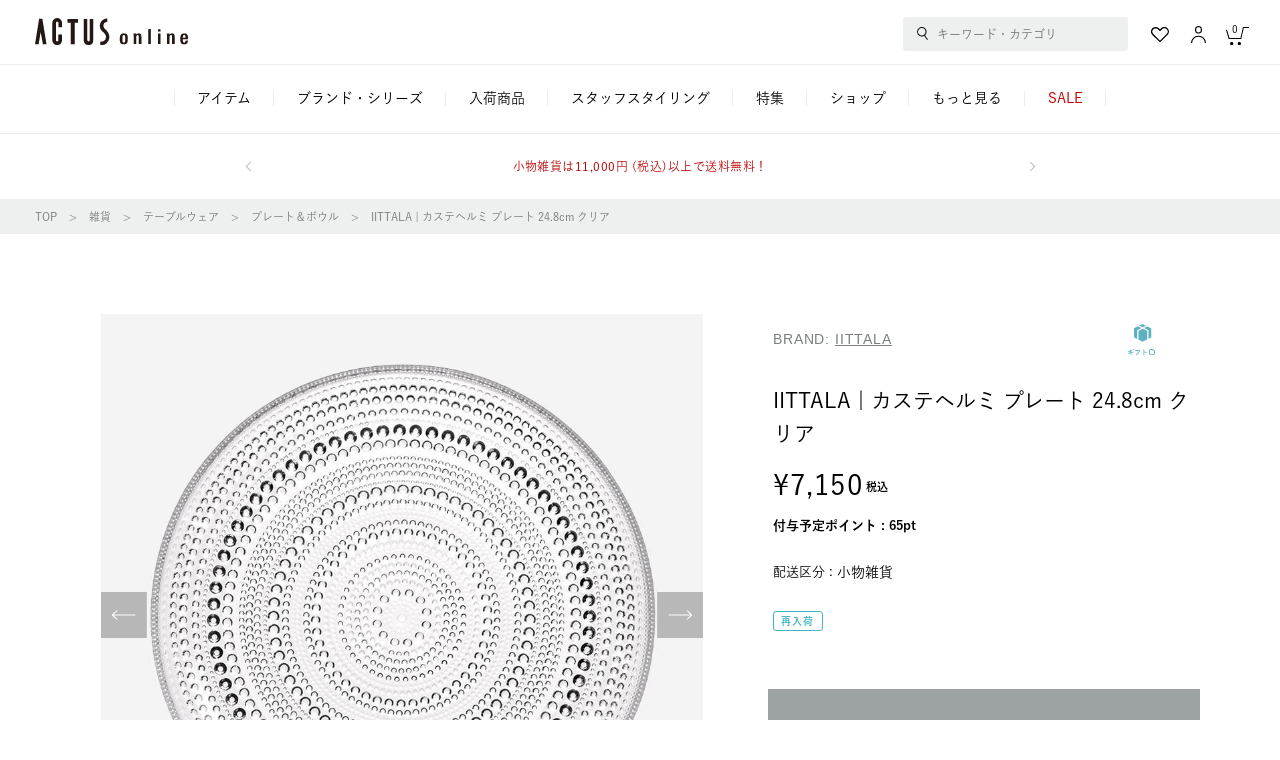

--- FILE ---
content_type: text/html;charset=UTF-8
request_url: https://online.actus-interior.com/item/2060863/
body_size: 42474
content:
<!DOCTYPE html>
<html lang="ja">
<head prefix="og: http://ogp.me/ns# article: http://ogp.me/ns/article#">
    

    <meta http-equiv="content-language" content="ja">
    <meta http-equiv="content-type" content="text/html; charset=UTF-8">
    <meta http-equiv="content-style-type" content="text/css; charset=UTF-8">
    <meta http-equiv="content-script-type" content="text/javascript; charset=UTF-8">
    <meta http-equiv="X-UA-Compatible" content="IE=edge,chrome=1">
    <meta http-equiv="Pragma" content="no-cache">
    <meta http-equiv="Cache-Control" content="no-cache">
    <meta http-equiv="Expires" content="0">
    
    
        <meta name="robots" content="index,follow,noodp">
    
    <meta name="viewport" content="width=device-width">
    <meta property="og:site_name" content="ACTUS online">
    <meta property="og:type" content="article">
    <meta property="og:description" content="インテリアショップACTUS(アクタス)の公式通販サイトです。家具・雑貨・ギフトから子供用家具まで取り揃え、丁寧な暮らしを提案しています。">
    <meta property="og:title" content="商品詳細|【公式】ACTUS online"/>
    <meta property="og:image" content="https://online.actus-interior.com/contents/images/goods/detail/S/529/2060863_248cm.jpg">
    <meta property="og:url" content="https://online.actus-interior.com/item/2060863/">
    <meta name="twitter:card" content="summary_large_image">
	<meta name="google-site-verification" content="ZzG2bhIyPQEcZBizniCoXL7uG2pqtWHaeVa5wUtOLgY" />
	<meta name="thumbnail" content="https://online.actus-interior.com/contents/images/goods/detail/S/529/2060863_248cm.jpg" />
	<!--
		<PageMap>
			<DataObject type="thumbnail">
				<Attribute name="src" th:value="https://online.actus-interior.com/contents/images/goods/detail/S/529/2060863_248cm.jpg" />
			</DataObject>
		</PageMap>
	-->


    <title>IITTALA | カステヘルミ プレート 24.8cm クリア｜【公式】ACTUS online｜家具・インテリア・雑貨の通販</title>
    
        <!-- Optimize Next -->
        <script>(function(p,r,o,j,e,c,t,g){
            p['_'+t]={};g=r.createElement('script');g.src='https://www.googletagmanager.com/gtm.js?id=GTM-'+t;r[o].prepend(g);
            g=r.createElement('style');g.innerText='.'+e+t+'{visibility:hidden!important}';r[o].prepend(g);
            r[o][j].add(e+t);setTimeout(function(){if(r[o][j].contains(e+t)){r[o][j].remove(e+t);p['_'+t]=0}},c)
        })(window,document,'documentElement','classList','loading',2000,'5CWMW69D')</script>
        <!-- End Optimize Next -->
    
    <script type="application/ld+json">{"description":"\u7E4A\u7D30\u306A\u7F8E\u3057\u3055\u306B\u3072\u3068\u76EE\u307C\u308C\u3002\u30AE\u30D5\u30C8\u6307\u540DNo.1\u30D5\u30A3\u30F3\u30E9\u30F3\u30C9\u8A9E\u3067\u300C\u9732\u306E\u3057\u305A\u304F\u300D\u3092\u610F\u5473\u3059\u308B\u30AB\u30B9\u30C6\u30D8\u30EB\u30DF\u3002\u671D\u65E5\u3092\u6D74\u3073\u3066\u3001\u9023\u306A\u308B\u771F\u73E0\u306E\u3088\u3046\u306B\u304D\u3089\u3081\u304F\u671D\u9732\u306B\u30A4\u30F3\u30B9\u30D4\u30EC\u30FC\u30B7\u30E7\u30F3\u3092\u5F97\u3066\u30011964\u5E74\u306B\u30AA\u30A4\u30D0\u30FB\u30C8\u30A4\u30C3\u30AB\u306B\u3088\u308A\u30C7\u30B6\u30A4\u30F3\u3055\u308C\u307E\u3057\u305F\u3002\u9023\u306A\u308B\u30AC\u30E9\u30B9\u306E\u3057\u305A\u304F\u306E\u3088\u3046\u306A\u30C7\u30B3\u30EC\u30FC\u30B7\u30E7\u30F3\u304C\u3001\u8F1D\u304F\u30AC\u30E9\u30B9\u306E\u7F8E\u3057\u3055\u3092\u969B\u7ACB\u305F\u305B\u3066\u3044\u307E\u3059\u300224.8cm\u306E\u30D7\u30EC\u30FC\u30C8\u306F\u3001\u51B7\u3084\u3057\u4E2D\u83EF\u3084\u304A\u854E\u9EA6\u306A\u3069\u306E\u51B7\u88FD\u9EBA\u306E\u76DB\u308A\u4ED8\u3051\u306B\u30D4\u30C3\u30BF\u30EA\u306A\u30D7\u30EC\u30FC\u30C8\u3002\u7D20\u6734\u306A\u30E1\u30CB\u30E5\u30FC\u3082\u30AB\u30B9\u30C6\u30D8\u30EB\u30DF\u306E\u30D7\u30EC\u30FC\u30C8\u306A\u3089\u83EF\u3084\u304B\u306B\u98DF\u5353\u3092\u6F14\u51FA\u3067\u304D\u305D\u3046\u3067\u3059\u3002\u25A0IITTALA\uFF08\u30A4\u30C3\u30BF\u30E9\uFF091881\u5E74\u3001\u30D5\u30A3\u30F3\u30E9\u30F3\u30C9\u5357\u897F\u90E8\u30FB\u30A4\u30C3\u30BF\u30E9\u3068\u3044\u3046\u5C0F\u3055\u306A\u6751\u306B\u5EFA\u3066\u3089\u308C\u305F\u30AC\u30E9\u30B9\u5DE5\u623F\u304C\u30A4\u30C3\u30BF\u30E9\u306E\u59CB\u307E\u308A\u3067\u3059\u3002\u6570\u591A\u304F\u306E\u30C7\u30B6\u30A4\u30CA\u30FC\u304C\u30A4\u30C3\u30BF\u30E9\u306E\u7269\u4F5C\u308A\u306B\u5171\u611F\u3057\u3001\u4E16\u754C\u4E2D\u304C\u8A8D\u3081\u308B\u88FD\u54C1\u3092\u305F\u304F\u3055\u3093\u751F\u307F\u51FA\u3057\u3066\u304D\u307E\u3057\u305F\u3002\u3069\u3093\u306A\u5834\u9762\u306B\u3082\u3057\u3063\u304F\u308A\u99B4\u67D3\u307F\u3001\u4F55\u5E74\u7D4C\u3063\u3066\u3082\u98FD\u304D\u306E\u3053\u306A\u3044\u30C7\u30B6\u30A4\u30F3\u306E\u30AC\u30E9\u30B9\u88FD\u54C1\u3002\u73FE\u5728\u306F\u30AC\u30E9\u30B9\u30A2\u30A4\u30C6\u30E0\u3060\u3051\u3067\u306A\u304F\u3001\u9676\u78C1\u5668\u3084\u30B9\u30C6\u30F3\u30EC\u30B9\u88FD\u54C1\u306A\u3069\u3082\u624B\u304C\u3051\u308B\u3001\u5317\u6B27\u3092\u4EE3\u8868\u3059\u308B\u30C6\u30FC\u30D6\u30EB\uFF06\u30EA\u30D3\u30F3\u30B0\u30A6\u30A7\u30A2\u30D6\u30E9\u30F3\u30C9\u3067\u3059\u3002","sku":"2060863","name":"IITTALA | \u30AB\u30B9\u30C6\u30D8\u30EB\u30DF \u30D7\u30EC\u30FC\u30C8 24.8cm \u30AF\u30EA\u30A2","url":"https:\/\/online.actus-interior.com\/item\/2060863\/","image":"\/contents\/images\/goods\/detail\/L\/529\/2060863_248cm.jpg","brand":{"name":"IITTALA","@type":"Brand"},"material":"\u7121\u925B\u30AC\u30E9\u30B9","offers":{"priceCurrency":"JPY","price":7150.0,"itemCondition":"https:\/\/schema.org\/NewCondition","availability":"https:\/\/schema.org\/InStock","@type":"Offer"},"@context":"https:\/\/schema.org","@type":"Product"}</script>
  
    <link rel="canonical" href="https://online.actus-interior.com/item/2060863/" />
  
    
    <!--favicon-->
    <link rel="icon" href="/favicon.ico?v=2" type="image/x-icon">
    <link rel="shortcut icon" type="image/x-icon" href="/favicon.ico?v=2">
    <!--/favicon-->
    <!-- iOS (ホーム画面に追加したときのアイコン) -->
    <link rel="apple-touch-icon" sizes="180x180" href="/apple-touch-icon.png" />
    <!-- Android Chrome 用 -->
    <link rel="icon" type="image/png" sizes="192x192" href="/apple-touch-icon.png">

    


<meta http-equiv="content-style-type" content="text/css; charset=UTF-8">
<link rel="stylesheet" type="text/css" href="/static/mallDefault/css/member.css?20260121204000" />
<link rel="stylesheet" type="text/css" href="/static/mallDefault/css/common.css?20260121204000" />
<link rel="stylesheet" type="text/css" href="/static/mallDefault/css/commonCustom.css?20260121204000" />
<link rel="stylesheet" type="text/css" href="/static/mallDefault/css/news.css?20260121204000" />



    <link rel="stylesheet" href="/static/mallDefault/css/item.css?20260121204000" type="text/css">
    
        <script>
            var dataLayer = dataLayer || [];
            dataLayer.push({
                PageType: 'Productpage',
                HashedEmail: "",
                ProductID: "2060863",
                HashedPhone: ""
            });


            var AdsPageType = "product";
            var AdsProductId = "2060863";
            var AdsProductValue = "IITTALA | カステヘルミ プレート 24.8cm クリア";
        </script>
    
    
<script>
(function() {
	window._x_webapp_root= "\/";
	window._x_webapp_path= "\/";
	window._x_webapp_static="\/static\/mallDefault\/";
	window._x_webapp_wait_message="\u3057\u3070\u3089\u304F\u304A\u5F85\u3061\u304F\u3060\u3055\u3044";
	window._x_webapp_use_lang = "ja";
	window._x_webapp_xsrf_token = "V3_COMM_017";
	window._x_webapp_request_uri = "\/item\/2060863\/";
	window._x_webapp_request_url = "https:\/\/online.actus-interior.com\/item\/2060863\/";
}());
var _JsImageBase = "\/contents\/images\/goods\/detail\/S\/hoge\/fuga.jpg";
_JsImageBase = _JsImageBase.replace('hoge/fuga.jpg', "[imgurl]");
function _imgErrorHandler(tag) {
    var _noimg_src = "\/static\/mallDefault\/images\/common\/no_image.svg?20260121204000";
    if (tag.src != _noimg_src) {
        tag.src = _noimg_src;
    }
}
function _imgErrorHandler2(tag) {
    var _noimg_src = $(tag).attr('data-error-src');
    if( _noimg_src != undefined && _noimg_src != ""){
        if (tag.src != _noimg_src) {
            tag.src = _noimg_src;
        }
    }else{
        _imgErrorHandler(tag);
    }
}
</script>
<script>
(function(d) {
    var config = {
        kitId: 'azf3you',
        scriptTimeout: 3000,
        async: true
    },
    h=d.documentElement,t=setTimeout(function(){h.className=h.className.replace(/\bwf-loading\b/g,"")+" wf-inactive";},config.scriptTimeout),tk=d.createElement("script"),f=false,s=d.getElementsByTagName("script")[0],a;h.className+=" wf-loading";tk.src='https://use.typekit.net/'+config.kitId+'.js';tk.async=true;tk.onload=tk.onreadystatechange=function(){a=this.readyState;if(f||a&&a!="complete"&&a!="loaded")return;f=true;clearTimeout(t);try{Typekit.load(config)}catch(e){}};s.parentNode.insertBefore(tk,s)
})(document);
</script>
<script type="text/javascript" src="//typesquare.com/3/tsst/script/ja/typesquare.js?62a92d661204402eb1fe7a5bac1e02d5&apply_to_hidden=true&onload=false" charset="utf-8"></script><link rel="stylesheet" href="https://use.typekit.net/iya7pdr.css">

		
			<script>
				var _scq = _scq || [];
				_scq.push(['_setAccount', "actus"]); 
				_scq.push(['_setLanguage', 'jp']);
				_scq.push(['_setSessionCookieTimeout', '1800000']);
				_scq.push(['_setVisitorCookieTimeout', '63072000000']);
				_scq.push(['_setSecureCookie', true]);
				</script>
		
	

        <!-- Google Tag Manager -->
        
            
            <script>(function(w,d,s,l,i){w[l]=w[l]||[];w[l].push({'gtm.start':
                    new Date().getTime(),event:'gtm.js'});var f=d.getElementsByTagName(s)[0],
                j=d.createElement(s),dl=l!='dataLayer'?'&l='+l:'';j.async=true;j.src=
                'https://www.googletagmanager.com/gtm.js?id='+i+dl;f.parentNode.insertBefore(j,f);
            })(window,document,'script','dataLayer','GTM-T27XNLF');</script>
        
        <!-- End Google Tag Manager -->

        <!-- Google Analytics -->
        
            <script async src="https://www.googletagmanager.com/gtag/js?id=UA-46211683-1"></script>
            <script>
                window.dataLayer = window.dataLayer || [];
                function gtag(){dataLayer.push(arguments);}
                const conf = "UA-46211683-1";
                gtag('js', new Date());
                gtag('config', conf);

                
            </script>
        
        <!-- End Google Analytics -->
    

  <script>
  (function() {
    staffstartMerchantId = "c62b025ecbf5c1566641cc29f3c7f3ee";
  }());
  </script>


		<script>
			(function() {
				var sprkLoginFlg = false;
			 	var count = 0;
			  	setTimeout(function wait() {
				    if (++count > 10) return;
				    if (typeof SPSDK === 'undefined') return setTimeout(wait, 500);　
				  		var props = { isLoggedIn: sprkLoginFlg }
				  		SPSDK.record('login', props);
			  	}, 500);
			})();
		</script>
	

    
    <style>
      .stock_size_90{
        min-width:90px;
      }
      .stock_size_130{
        min-width:130px;
      }
      .pointUp {
        color: #c30000;
      }
    </style>
</head>

<body>

	
        
            <!-- Google Tag Manager (noscript) -->
            <noscript><iframe src="https://www.googletagmanager.com/ns.html?id=GTM-T27XNLF"
                              height="0" width="0" style="display:none;visibility:hidden"></iframe></noscript>
            <!-- End Google Tag Manager (noscript) -->
        
    


		<div class="searchModal sp" id="sp-searchModal">
			<form class="search header__search" action="/search/">
				<div class="search__main">
					<input class="search__btn" type="button" value="" style="background-image: url(../../../static/mallDefault/images/common/ico_search.svg)">
					<input name="q" class="search__input sp" type="text" placeholder="キーワード・カテゴリ" id="sp-search-modal-keyword-input">
					<div class="search__options">
						<div class="search__optionsBox search__optionsBox--history" id="sp-search-modal-optionbox">
							<ul class="search__optionList" id="sp-modal-search-option-list">
							</ul>
						</div>
						<div class="search__optionsBox search__optionsBox--autocomplete sp">
							<ul class="search__optionList _jsSuggest"></ul>
						</div>
					</div>
					<div class="search__menu" id="sp-modal-search-menu">
						
							<div class="search__more">
    <a class="search__itemA" href="/search/">もっと詳しく検索する</a>
</div>
<div class="search__box">
    <div class="search__table">
        <ul class="search__list">
            <li class="search__item">
                <a class="search__itemA" href="/itemlist/">カテゴリ一覧から探す</a>
            </li>
            <li class="search__item">
                <a class="search__itemA" href="/brandlist/">ブランドから探す</a>
            </li>
            <!--
            <li class="search__item">
                <a class="search__itemA" href="/search/?sceneList">シーンから探す</a>
            </li>
            -->
            <li class="search__item">
                <a class="search__itemA" href="/ranking/">ランキングから探す</a>
            </li>
            <li class="search__item">
                <a class="search__itemA" href="/itemlist/gift/">ギフトを探す</a>
            </li>
        </ul>
        <div class="search__pickup">
            <ul class="search__pickupList">
                <li class="search__pickupItem">
                    <a class="search__itemA search__itemA--pickup" href="/sp/">特集を探す</a>
                </li>
            </ul>
        </div>

    </div>
    <ul class="search__tagList">
        <li class="search__tag">
            <a class="search__tagA" href="/search/q=クッションカバー" target="_self">クッションカバー</a>
        </li>
        <li class="search__tag">
            <a class="search__tagA" href="/search/?itemlistCd=ambientec_turn" target="_self">TURN</a>
        </li>
        <li class="search__tag">
            <a class="search__tagA" href="/search/q=CH24" target="_self">CH24</a>
        </li>
        <li class="search__tag">
            <a class="search__tagA" href="/search/q=ゴミ" target="_self">ゴミ箱</a>
        </li>
        <li class="search__tag">
            <a class="search__tagA" href="/search/q=K22" target="_self">K22</a>
        </li>
        <li class="search__tag">
            <a class="search__tagA" href="/search/q=鉢" target="_self">鉢</a>
        </li>
        <li class="search__tag">
            <a class="search__tagA" href="/search/q=ブランケット" target="_self">ブランケット</a>
        </li>
        <li class="search__tag">
            <a class="search__tagA" href="/search/?itemlistCd=culti_limitedset_2026" target="_self">CULTI LIMITED BAG</a>
        </li>
        
    </ul>
</div>

						
					</div>
				</div>
				<div class="search__cancelBtn sp">
					<a class="search__cancelBtnA">キャンセル</a>
				</div>
			</form>
		</div>
		<div class="sideMenu sideMenuModal-modal sideMenuModal-close sp">
			<div class="sideMenu__cont sideMenuModal-modal_cont">
				<div class="sideMenu__close sideMenuModal-close" id="sp-sidemenu-close"></div>
				<div class="sideMenu__contWrap">
					<div class="sideMenu__head">
						<div class="sideMenu__logo">
							<img src="/static/mallDefault/images/common/logo.svg?20260121204000" alt="ACTUS online">
						</div>
					</div>
					
					<div class="sideMenu__login">
						<a class="sideMenu__loginA" href="/login/">
							<p class="sideMenu__loginTxt">ログイン・新規会員登録</p>
						</a>
					</div>
					
					
					
					<div class="sideMenu__btn">
						<div class="sideMenu__btnBox">
							<a class="sideMenu__btnA" href="/member-service/favorite-list/">
								<div class="sideMenu__btnIco">
									<img src="/static/mallDefault/images/common/ico_fav.svg?20260121204000">
								</div>
								<p class="sideMenu__btnTxt">お気に入り一覧</p>
							</a>
						</div>
						<div class="sideMenu__btnBox">
							<a class="sideMenu__btnA" href="/browsing-history/">
								<div class="sideMenu__btnIco">
									<img src="/static/mallDefault/images/common/ico_history.svg?20260121204000">
								</div>
								<p class="sideMenu__btnTxt">閲覧履歴一覧</p>
							</a>
						</div>
					</div>
                    
                        <div class="sideMenu__ctg">
            <p class="sideMenu__ctgHead">アイテムカテゴリ</p>
            <ul class="sideMenu__ctgList">
              <li class="sideMenu__ctgItem">
                <div class="sideMenu__ctgItemHead sideMenu__ctgItemHead--1">
                  <p class="sideMenu__ctgTxt">家具</p>
                </div>
                <div class="sideMenu__ctgDetail" style="height: 0px;">
                  <ul class="sideMenu__ctgDetailItems">
                    <li class="sideMenu__ctgDetailItem sideMenu__ctgDetailItem--all"><a class="sideMenu__ctgDetailA" href="/itemlist/furniture/">
                        <p class="sideMenu__ctgDetailTxt">全ての家具アイテム一覧へ</p></a></li>
                        <li class="sideMenu__ctgDetailItem sideMenu__ctgDetailItem--all"><a class="sideMenu__ctgDetailA" href="/brandlist/?keyword=furniture">
                            <p class="sideMenu__ctgDetailTxt">家具のブランド・シリーズ一覧へ</p></a></li>
                    <li class="sideMenu__ctgDetailItem"><a class="sideMenu__ctgDetailA" href="/itemlist/furniture/sofa/">
                        <div class="sideMenu__ctgDetailThumb"><img src="/static/mallDefault/images/ctg/furniture_thumb_1.png"></div>
                        <p class="sideMenu__ctgDetailTxt">ソファ</p></a></li>
                    <li class="sideMenu__ctgDetailItem"><a class="sideMenu__ctgDetailA" href="/itemlist/furniture/chair/">
                        <div class="sideMenu__ctgDetailThumb"><img src="/static/mallDefault/images/ctg/furniture_thumb_6.png"></div>
                        <p class="sideMenu__ctgDetailTxt">チェア</p></a></li>
                    <li class="sideMenu__ctgDetailItem"><a class="sideMenu__ctgDetailA" href="/itemlist/furniture/table/">
                        <div class="sideMenu__ctgDetailThumb"><img src="/static/mallDefault/images/ctg/furniture_thumb_4.png"></div>
                        <p class="sideMenu__ctgDetailTxt">テーブル</p></a></li>
                    <li class="sideMenu__ctgDetailItem"><a class="sideMenu__ctgDetailA" href="/itemlist/furniture/storage/">
                        <div class="sideMenu__ctgDetailThumb"><img src="/static/mallDefault/images/ctg/furniture_thumb_9.png"></div>
                        <p class="sideMenu__ctgDetailTxt">収納家具</p></a></li>
                    <li class="sideMenu__ctgDetailItem"><a class="sideMenu__ctgDetailA" href="/itemlist/furniture/desk/">
                        <div class="sideMenu__ctgDetailThumb"><img src="/static/mallDefault/images/ctg/furniture_thumb_5.png"></div>
                        <p class="sideMenu__ctgDetailTxt">デスク<br>コンソール</p></a></li>
                    <li class="sideMenu__ctgDetailItem"><a class="sideMenu__ctgDetailA" href="/itemlist/furniture/home-office/">
                        <div class="sideMenu__ctgDetailThumb"><img src="/static/mallDefault/images/ctg/furniture_thumb_8.png"></div>
                        <p class="sideMenu__ctgDetailTxt">ホームオフィス</p></a></li>
                    <li class="sideMenu__ctgDetailItem"><a class="sideMenu__ctgDetailA" href="/itemlist/furniture/bed/">
                        <div class="sideMenu__ctgDetailThumb"><img src="/static/mallDefault/images/ctg/furniture_thumb_2.png"></div>
                        <p class="sideMenu__ctgDetailTxt">ベッド</p></a></li>
                    <li class="sideMenu__ctgDetailItem"><a class="sideMenu__ctgDetailA" href="/itemlist/furniture/mattress/">
                        <div class="sideMenu__ctgDetailThumb"><img src="/static/mallDefault/images/ctg/furniture_thumb_3.png"></div>
                        <p class="sideMenu__ctgDetailTxt">マットレス</p></a></li>
                    <li class="sideMenu__ctgDetailItem"><a class="sideMenu__ctgDetailA" href="/itemlist/furniture/mirror/">
                        <div class="sideMenu__ctgDetailThumb"><img src="/static/mallDefault/images/ctg/furniture_thumb_7.png"></div>
                        <p class="sideMenu__ctgDetailTxt">ミラー</p></a></li>
                    <li class="sideMenu__ctgDetailItem"><a class="sideMenu__ctgDetailA" href="/itemlist/furniture/terrace/">
                        <div class="sideMenu__ctgDetailThumb"><img src="/static/mallDefault/images/ctg/furniture_thumb_10.png"></div>
                        <p class="sideMenu__ctgDetailTxt">テラス</p></a></li>
                    <li class="sideMenu__ctgDetailItem"><a class="sideMenu__ctgDetailA" href="/itemlist/furniture/kids/">
                        <div class="sideMenu__ctgDetailThumb"><img src="/static/mallDefault/images/ctg/furniture_thumb_11.png"></div>
                        <p class="sideMenu__ctgDetailTxt">こども家具</p></a></li>
                  </ul>
                </div>
              </li>
              <li class="sideMenu__ctgItem">
                <div class="sideMenu__ctgItemHead sideMenu__ctgItemHead--2">
                  <p class="sideMenu__ctgTxt">照明</p>
                </div>
                <div class="sideMenu__ctgDetail" style="height: 0px;">
                  <ul class="sideMenu__ctgDetailItems">
                    <li class="sideMenu__ctgDetailItem sideMenu__ctgDetailItem--all"><a class="sideMenu__ctgDetailA" href="/itemlist/lighting/">
                        <p class="sideMenu__ctgDetailTxt">全ての照明アイテム一覧へ</p></a></li>
                    <li class="sideMenu__ctgDetailItem sideMenu__ctgDetailItem--all"><a class="sideMenu__ctgDetailA" href="/brandlist/?keyword=lighting">
                        <p class="sideMenu__ctgDetailTxt">照明のブランド・シリーズ一覧へ</p></a></li>  
                    <li class="sideMenu__ctgDetailItem"><a class="sideMenu__ctgDetailA" href="/itemlist/lighting/portable/">
                        <div class="sideMenu__ctgDetailThumb"><img src="/static/mallDefault/images/ctg/lighting_thumb_1.png"></div>
                        <p class="sideMenu__ctgDetailTxt">ポータブルランプ</p></a></li>
                    <li class="sideMenu__ctgDetailItem"><a class="sideMenu__ctgDetailA" href="/itemlist/lighting/pendant/">
                        <div class="sideMenu__ctgDetailThumb"><img src="/static/mallDefault/images/ctg/lighting_thumb_5.png"></div>
                        <p class="sideMenu__ctgDetailTxt">ペンダントライト</p></a></li>
                    <li class="sideMenu__ctgDetailItem"><a class="sideMenu__ctgDetailA" href="/itemlist/lighting/ceiling/">
                        <div class="sideMenu__ctgDetailThumb"><img src="/static/mallDefault/images/ctg/lighting_thumb_6.png"></div>
                        <p class="sideMenu__ctgDetailTxt">シーリングライト</p></a></li>
                    <li class="sideMenu__ctgDetailItem"><a class="sideMenu__ctgDetailA" href="/itemlist/lighting/table/">
                        <div class="sideMenu__ctgDetailThumb"><img src="/static/mallDefault/images/ctg/lighting_thumb_3.png"></div>
                        <p class="sideMenu__ctgDetailTxt">テーブルランプ</p></a></li>
                    <li class="sideMenu__ctgDetailItem"><a class="sideMenu__ctgDetailA" href="/itemlist/lighting/desk/">
                        <div class="sideMenu__ctgDetailThumb"><img src="/static/mallDefault/images/ctg/lighting_thumb_2.png"></div>
                        <p class="sideMenu__ctgDetailTxt">デスクランプ</p></a></li>
                    <li class="sideMenu__ctgDetailItem"><a class="sideMenu__ctgDetailA" href="/itemlist/lighting/floor/">
                        <div class="sideMenu__ctgDetailThumb"><img src="/static/mallDefault/images/ctg/lighting_thumb_4.png"></div>
                        <p class="sideMenu__ctgDetailTxt">フロアランプ</p></a></li>
                    <li class="sideMenu__ctgDetailItem"><a class="sideMenu__ctgDetailA" href="/itemlist/lighting/bracket/">
                        <div class="sideMenu__ctgDetailThumb"><img src="/static/mallDefault/images/ctg/lighting_thumb_9.png"></div>
                        <p class="sideMenu__ctgDetailTxt">ブラケット<br>ランプ</p></a></li>
                    <li class="sideMenu__ctgDetailItem"><a class="sideMenu__ctgDetailA" href="/itemlist/lighting/accessory/">
                        <div class="sideMenu__ctgDetailThumb"><img src="/static/mallDefault/images/ctg/lighting_thumb_7.png"></div>
                        <p class="sideMenu__ctgDetailTxt">ライティング<br>アクセサリー</p></a></li>
                  </ul>
                </div>
              </li>
              <li class="sideMenu__ctgItem">
                <div class="sideMenu__ctgItemHead sideMenu__ctgItemHead--3">
                  <p class="sideMenu__ctgTxt">雑貨</p>
                </div>
                <div class="sideMenu__ctgDetail" style="height: 0px;">
                  <ul class="sideMenu__ctgDetailItems">
                    <li class="sideMenu__ctgDetailItem sideMenu__ctgDetailItem--all"><a class="sideMenu__ctgDetailA" href="/itemlist/goods/">
                        <p class="sideMenu__ctgDetailTxt">全ての雑貨アイテム一覧へ</p></a></li>
                        <li class="sideMenu__ctgDetailItem sideMenu__ctgDetailItem--all"><a class="sideMenu__ctgDetailA" href="/brandlist/?keyword=goods">
                            <p class="sideMenu__ctgDetailTxt">雑貨のブランド・シリーズ一覧へ</p></a></li>
                    <li class="sideMenu__ctgDetailItem"><a class="sideMenu__ctgDetailA" href="/itemlist/goods/interior-goods/">
                        <div class="sideMenu__ctgDetailThumb"><img src="/static/mallDefault/images/ctg/goods_thumb_7.png"></div>
                        <p class="sideMenu__ctgDetailTxt">インテリア雑貨</p></a></li>
                    <li class="sideMenu__ctgDetailItem"><a class="sideMenu__ctgDetailA" href="/itemlist/goods/vase/">
                        <div class="sideMenu__ctgDetailThumb"><img src="/static/mallDefault/images/ctg/goods_thumb_8.png"></div>
                        <p class="sideMenu__ctgDetailTxt">フラワーベース</p></a></li>
                    <li class="sideMenu__ctgDetailItem"><a class="sideMenu__ctgDetailA" href="/itemlist/goods/art/">
                        <div class="sideMenu__ctgDetailThumb"><img src="/static/mallDefault/images/ctg/goods_thumb_28.png"></div>
                        <p class="sideMenu__ctgDetailTxt">アート</p></a></li>
                    <li class="sideMenu__ctgDetailItem"><a class="sideMenu__ctgDetailA" href="/itemlist/goods/fragrance/">
                        <div class="sideMenu__ctgDetailThumb"><img src="/static/mallDefault/images/ctg/goods_thumb_5.png"></div>
                        <p class="sideMenu__ctgDetailTxt">フレグランス</p></a></li>
                    <li class="sideMenu__ctgDetailItem"><a class="sideMenu__ctgDetailA" href="/itemlist/goods/clock/">
                        <div class="sideMenu__ctgDetailThumb"><img src="/static/mallDefault/images/ctg/goods_thumb_18.png"></div>
                        <p class="sideMenu__ctgDetailTxt">時計</p></a></li>
                    <li class="sideMenu__ctgDetailItem"><a class="sideMenu__ctgDetailA" href="/itemlist/goods/mirror/">
                        <div class="sideMenu__ctgDetailThumb"><img src="/static/mallDefault/images/ctg/goods_thumb_25.png"></div>
                        <p class="sideMenu__ctgDetailTxt">ミラー</p></a></li>
                    <li class="sideMenu__ctgDetailItem"><a class="sideMenu__ctgDetailA" href="/itemlist/goods/plants/">
                        <div class="sideMenu__ctgDetailThumb"><img src="/static/mallDefault/images/ctg/goods_thumb_31.png"></div>
                        <p class="sideMenu__ctgDetailTxt">観葉植物</p></a></li>
                    <li class="sideMenu__ctgDetailItem"><a class="sideMenu__ctgDetailA" href="/itemlist/goods/garden_green/">
                        <div class="sideMenu__ctgDetailThumb"><img src="/static/mallDefault/images/ctg/goods_thumb_9.png"></div>
                        <p class="sideMenu__ctgDetailTxt">ガーデン<br>グリーン</p></a></li>
                    <li class="sideMenu__ctgDetailItem"><a class="sideMenu__ctgDetailA" href="/itemlist/goods/tableware/">
                        <div class="sideMenu__ctgDetailThumb"><img src="/static/mallDefault/images/ctg/goods_thumb_2.png"></div>
                        <p class="sideMenu__ctgDetailTxt">テーブルウェア</p></a></li>
                    <li class="sideMenu__ctgDetailItem"><a class="sideMenu__ctgDetailA" href="/itemlist/goods/kitchen/">
                        <div class="sideMenu__ctgDetailThumb"><img src="/static/mallDefault/images/ctg/goods_thumb_1.png"></div>
                        <p class="sideMenu__ctgDetailTxt">キッチン&amp;<br>調理用品</p></a></li>
                    <li class="sideMenu__ctgDetailItem"><a class="sideMenu__ctgDetailA" href="/itemlist/goods/tray_coaster/">
                        <div class="sideMenu__ctgDetailThumb"><img src="/static/mallDefault/images/ctg/goods_thumb_3.png"></div>
                        <p class="sideMenu__ctgDetailTxt">トレー&amp;<br>コースター</p></a></li>
                    <li class="sideMenu__ctgDetailItem"><a class="sideMenu__ctgDetailA" href="/itemlist/goods/tablemat_cloth/">
                        <div class="sideMenu__ctgDetailThumb"><img src="/static/mallDefault/images/ctg/goods_thumb_4.png"></div>
                        <p class="sideMenu__ctgDetailTxt">テーブルマット&amp;<br>クロス</p></a></li>
                    <li class="sideMenu__ctgDetailItem"><a class="sideMenu__ctgDetailA" href="/itemlist/goods/glossary/">
                        <div class="sideMenu__ctgDetailThumb"><img src="/static/mallDefault/images/ctg/goods_thumb_24.png"></div>
                        <p class="sideMenu__ctgDetailTxt">グロッサリー</p></a></li>
                    <li class="sideMenu__ctgDetailItem"><a class="sideMenu__ctgDetailA" href="/itemlist/goods/care/">
                        <div class="sideMenu__ctgDetailThumb"><img src="/static/mallDefault/images/ctg/goods_thumb_11.png"></div>
                        <p class="sideMenu__ctgDetailTxt">バス・ボディケア</p></a></li>
                    <li class="sideMenu__ctgDetailItem"><a class="sideMenu__ctgDetailA" href="/itemlist/goods/towel/">
                        <div class="sideMenu__ctgDetailThumb"><img src="/static/mallDefault/images/ctg/goods_thumb_10.png"></div>
                        <p class="sideMenu__ctgDetailTxt">タオル&amp;ハンカチ</p></a></li>
                    <li class="sideMenu__ctgDetailItem"><a class="sideMenu__ctgDetailA" href="/itemlist/goods/bath_toiletry/">
                        <div class="sideMenu__ctgDetailThumb"><img src="/static/mallDefault/images/ctg/goods_thumb_12.png"></div>
                        <p class="sideMenu__ctgDetailTxt">バス&amp;トイレ用品</p></a></li>
                    <li class="sideMenu__ctgDetailItem"><a class="sideMenu__ctgDetailA" href="/itemlist/goods/room-shoes/">
                        <div class="sideMenu__ctgDetailThumb"><img src="/static/mallDefault/images/ctg/goods_thumb_16.png"></div>
                        <p class="sideMenu__ctgDetailTxt">スリッパ<br>ルームシューズ</p></a></li>
                    <li class="sideMenu__ctgDetailItem"><a class="sideMenu__ctgDetailA" href="/itemlist/goods/hot-water-bottle/">
                        <div class="sideMenu__ctgDetailThumb"><img src="/static/mallDefault/images/ctg/goods_thumb_32.png"></div>
                        <p class="sideMenu__ctgDetailTxt">湯たんぽ</p></a></li>
                    <li class="sideMenu__ctgDetailItem"><a class="sideMenu__ctgDetailA" href="/itemlist/goods/storage/">
                        <div class="sideMenu__ctgDetailThumb"><img src="/static/mallDefault/images/ctg/goods_thumb_6.png"></div>
                        <p class="sideMenu__ctgDetailTxt">収納用品</p></a></li>
                    <li class="sideMenu__ctgDetailItem"><a class="sideMenu__ctgDetailA" href="/itemlist/goods/stationery/">
                        <div class="sideMenu__ctgDetailThumb"><img src="/static/mallDefault/images/ctg/goods_thumb_23.png"></div>
                        <p class="sideMenu__ctgDetailTxt">ステーショナリー</p></a></li>
                    <li class="sideMenu__ctgDetailItem"><a class="sideMenu__ctgDetailA" href="/itemlist/goods/glasses/">
                        <div class="sideMenu__ctgDetailThumb"><img src="/static/mallDefault/images/ctg/goods_thumb_33.png"></div>
                        <p class="sideMenu__ctgDetailTxt">眼鏡</p></a></li>
                    <li class="sideMenu__ctgDetailItem"><a class="sideMenu__ctgDetailA" href="/itemlist/goods/entrance/">
                        <div class="sideMenu__ctgDetailThumb"><img src="/static/mallDefault/images/ctg/goods_thumb_17.png"></div>
                        <p class="sideMenu__ctgDetailTxt">玄関小物</p></a></li>
                    <li class="sideMenu__ctgDetailItem"><a class="sideMenu__ctgDetailA" href="/itemlist/goods/umbrella/">
                        <div class="sideMenu__ctgDetailThumb"><img src="/static/mallDefault/images/ctg/goods_thumb_34.png"></div>
                        <p class="sideMenu__ctgDetailTxt">傘</p></a></li>
                    <li class="sideMenu__ctgDetailItem"><a class="sideMenu__ctgDetailA" href="/itemlist/goods/cleaning/">
                        <div class="sideMenu__ctgDetailThumb"><img src="/static/mallDefault/images/ctg/goods_thumb_13.png"></div>
                        <p class="sideMenu__ctgDetailTxt">クリーニング&amp;<br>ホームケア</p></a></li>
                    <!--<li class="sideMenu__ctgDetailItem"><a class="sideMenu__ctgDetailA" href="/itemlist/goods/fashion-goods/">
                        <div class="sideMenu__ctgDetailThumb"><img src="/static/mallDefault/images/ctg/goods_thumb_15.png"></div>
                        <p class="sideMenu__ctgDetailTxt">ファッション雑貨</p></a></li>-->
                    <!--<li class="sideMenu__ctgDetailItem"><a class="sideMenu__ctgDetailA" href="/itemlist/goods/apparel/">
                        <div class="sideMenu__ctgDetailThumb"><img src="/static/mallDefault/images/ctg/goods_thumb_14.png"></div>
                        <p class="sideMenu__ctgDetailTxt">ウェア</p></a></li>-->
                    <li class="sideMenu__ctgDetailItem"><a class="sideMenu__ctgDetailA" href="/itemlist/goods/appliances/">
                        <div class="sideMenu__ctgDetailThumb"><img src="/static/mallDefault/images/ctg/goods_thumb_19.png"></div>
                        <p class="sideMenu__ctgDetailTxt">デザイン家電</p></a></li>
                    <li class="sideMenu__ctgDetailItem"><a class="sideMenu__ctgDetailA" href="/itemlist/goods/pet_goods/">
                        <div class="sideMenu__ctgDetailThumb"><img src="/static/mallDefault/images/ctg/goods_thumb_20.png"></div>
                        <p class="sideMenu__ctgDetailTxt">ペット</p></a></li>
                    <!--<li class="sideMenu__ctgDetailItem"><a class="sideMenu__ctgDetailA" href="/itemlist/goods/christmas_goods/">
                        <div class="sideMenu__ctgDetailThumb"><img src="/static/mallDefault/images/ctg/goods_thumb_21.png"></div>
                        <p class="sideMenu__ctgDetailTxt">クリスマス</p></a></li>-->
                    <!--<li class="sideMenu__ctgDetailItem"><a class="sideMenu__ctgDetailA" href="/itemlist/goods/new_year/">
                        <div class="sideMenu__ctgDetailThumb"><img src="/static/mallDefault/images/ctg/goods_thumb_26.png"></div>
                        <p class="sideMenu__ctgDetailTxt">お正月</p></a></li>-->
                    <li class="sideMenu__ctgDetailItem"><a class="sideMenu__ctgDetailA" href="/itemlist/goods/books/">
                        <div class="sideMenu__ctgDetailThumb"><img src="/static/mallDefault/images/ctg/goods_thumb_27.png"></div>
                        <p class="sideMenu__ctgDetailTxt">書籍</p></a></li>
                    <li class="sideMenu__ctgDetailItem"><a class="sideMenu__ctgDetailA" href="/itemlist/goods/luckybag/">
                        <div class="sideMenu__ctgDetailThumb"><img src="/static/mallDefault/images/ctg/goods_thumb_22.png"></div>
                        <p class="sideMenu__ctgDetailTxt">福袋</p></a></li>
                  	</ul>
                </div>
              </li>
              <li class="sideMenu__ctgItem">
                <div class="sideMenu__ctgItemHead sideMenu__ctgItemHead--4">
                  <p class="sideMenu__ctgTxt">ファブリック</p>
                </div>
                <div class="sideMenu__ctgDetail" style="height: 0px;">
                  <ul class="sideMenu__ctgDetailItems">
                    <li class="sideMenu__ctgDetailItem sideMenu__ctgDetailItem--all"><a class="sideMenu__ctgDetailA" href="/itemlist/fabric/">
                        <p class="sideMenu__ctgDetailTxt">全てのファブリックアイテム一覧へ</p></a></li>
                        <li class="sideMenu__ctgDetailItem sideMenu__ctgDetailItem--all sideMenu__ctgDetailItem--brand"><a class="sideMenu__ctgDetailA sideMenu__ctgDetailTxt--brand" href="/brandlist/?keyword=fabric">
                            <p class="sideMenu__ctgDetailTxt">ファブリックの<br>ブランド・シリーズ一覧へ</p></a></li>
                    <li class="sideMenu__ctgDetailItem"><a class="sideMenu__ctgDetailA" href="/itemlist/fabric/cushion/">
                        <div class="sideMenu__ctgDetailThumb"><img src="/static/mallDefault/images/ctg/fabric_thumb_2.png"></div>
                        <p class="sideMenu__ctgDetailTxt">クッション</p></a></li>
                    <li class="sideMenu__ctgDetailItem"><a class="sideMenu__ctgDetailA" href="/itemlist/fabric/mat/">
                        <div class="sideMenu__ctgDetailThumb"><img src="/static/mallDefault/images/ctg/fabric_thumb_5.png"></div>
                        <p class="sideMenu__ctgDetailTxt">マット</p></a></li>
                    <li class="sideMenu__ctgDetailItem"><a class="sideMenu__ctgDetailA" href="/itemlist/fabric/rug/">
                        <div class="sideMenu__ctgDetailThumb"><img src="/static/mallDefault/images/ctg/fabric_thumb_1.png"></div>
                        <p class="sideMenu__ctgDetailTxt">ラグ</p></a></li>
                    <li class="sideMenu__ctgDetailItem"><a class="sideMenu__ctgDetailA" href="/itemlist/fabric/bedding/">
                        <div class="sideMenu__ctgDetailThumb"><img src="/static/mallDefault/images/ctg/fabric_thumb_3.png"></div>
                        <p class="sideMenu__ctgDetailTxt">ベッドウェア<br>寝具</p></a></li>
                    <li class="sideMenu__ctgDetailItem"><a class="sideMenu__ctgDetailA" href="/itemlist/fabric/blanket_bedthrow/">
                        <div class="sideMenu__ctgDetailThumb"><img src="/static/mallDefault/images/ctg/fabric_thumb_8.png"></div>
                        <p class="sideMenu__ctgDetailTxt">ブランケット<br>ベッドスロー</p></a></li>
                    <li class="sideMenu__ctgDetailItem"><a class="sideMenu__ctgDetailA" href="/itemlist/fabric/curtain/">
                        <div class="sideMenu__ctgDetailThumb"><img src="/static/mallDefault/images/ctg/fabric_thumb_4.png"></div>
                        <p class="sideMenu__ctgDetailTxt">カーテン</p></a></li>
                    <li class="sideMenu__ctgDetailItem"><a class="sideMenu__ctgDetailA" href="/itemlist/fabric/kotatsu/">
                        <div class="sideMenu__ctgDetailThumb"><img src="/static/mallDefault/images/ctg/fabric_thumb_6.png"></div>
                        <p class="sideMenu__ctgDetailTxt">こたつカバー<br>布団</p></a></li>
                    <!--<li class="sideMenu__ctgDetailItem"><a class="sideMenu__ctgDetailA" href="/itemlist/fabric/chair_sofacover/">
                        <div class="sideMenu__ctgDetailThumb"><img src="/static/mallDefault/images/ctg/fabric_thumb_7.png"></div>
                        <p class="sideMenu__ctgDetailTxt">チェアカバー<br>ソファカバー</p></a></li>-->
                  </ul>
                </div>
              </li>
              <li class="sideMenu__ctgItem">
                <div class="sideMenu__ctgItemHead sideMenu__ctgItemHead--5">
                    <p class="sideMenu__ctgTxt">ファッション</p>
                </div>
                <div class="sideMenu__ctgDetail">
                    <ul class="sideMenu__ctgDetailItems">
                        <li class="sideMenu__ctgDetailItem sideMenu__ctgDetailItem--all"><a class="sideMenu__ctgDetailA" href="/itemlist/fashion/">
                            <p class="sideMenu__ctgDetailTxt">全てのファッションを見る</p></a></li>
                        <li class="sideMenu__ctgDetailItem sideMenu__ctgDetailItem--all"><a class="sideMenu__ctgDetailA" href="/brandlist/?keyword=fashion">
                            <p class="sideMenu__ctgDetailTxt">ファッションのブランド・シリーズ一覧へ</p></a></li>
                        <li class="sideMenu__ctgDetailItem"><a class="sideMenu__ctgDetailA" href="/itemlist/fashion/tops/">
                            <div class="sideMenu__ctgDetailThumb"><img src="/static/mallDefault/images/ctg/fashion_thumb_1.png"></div>
                            <p class="sideMenu__ctgDetailTxt">トップス</p></a></li>
                        <li class="sideMenu__ctgDetailItem"><a class="sideMenu__ctgDetailA" href="/itemlist/fashion/pants/">
                            <div class="sideMenu__ctgDetailThumb"><img src="/static/mallDefault/images/ctg/fashion_thumb_2.png"></div>
                            <p class="sideMenu__ctgDetailTxt">パンツ</p></a></li>
                        <li class="sideMenu__ctgDetailItem"><a class="sideMenu__ctgDetailA" href="/itemlist/fashion/outer/">
                            <div class="sideMenu__ctgDetailThumb"><img src="/static/mallDefault/images/ctg/fashion_thumb_3.png"></div>
                            <p class="sideMenu__ctgDetailTxt">アウター</p></a></li>
                        <li class="sideMenu__ctgDetailItem"><a class="sideMenu__ctgDetailA" href="/itemlist/fashion/skirt/">
                            <div class="sideMenu__ctgDetailThumb"><img src="/static/mallDefault/images/ctg/fashion_thumb_4.png"></div>
                            <p class="sideMenu__ctgDetailTxt">スカート</p></a></li>
                        <li class="sideMenu__ctgDetailItem"><a class="sideMenu__ctgDetailA" href="/itemlist/fashion/onepiece/">
                            <div class="sideMenu__ctgDetailThumb"><img src="/static/mallDefault/images/ctg/fashion_thumb_5.png"></div>
                            <p class="sideMenu__ctgDetailTxt">ワンピース</p></a></li>
                        <li class="sideMenu__ctgDetailItem"><a class="sideMenu__ctgDetailA" href="/itemlist/fashion/room-wear/">
                            <div class="sideMenu__ctgDetailThumb"><img src="/static/mallDefault/images/ctg/fashion_thumb_6.png"></div>
                            <p class="sideMenu__ctgDetailTxt">ルームウェア</p></a></li>
                        <li class="sideMenu__ctgDetailItem"><a class="sideMenu__ctgDetailA" href="/itemlist/fashion/fashion-goods/">
                            <div class="sideMenu__ctgDetailThumb"><img src="/static/mallDefault/images/ctg/fashion_thumb_7.png"></div>
                            <p class="sideMenu__ctgDetailTxt">ファッション雑貨</p></a></li>
                    </ul>
                </div>
              </li>
              <li class="sideMenu__ctgItem">
                <div class="sideMenu__ctgItemHead sideMenu__ctgItemHead--6">
                  <p class="sideMenu__ctgTxt">キッズ&amp;ベビー</p>
                </div>
                <div class="sideMenu__ctgDetail" style="height: 0px;">
                  <ul class="sideMenu__ctgDetailItems">
                    <li class="sideMenu__ctgDetailItem sideMenu__ctgDetailItem--all"><a class="sideMenu__ctgDetailA" href="/itemlist/kids_baby/">
                        <p class="sideMenu__ctgDetailTxt">全てのキッズ&ベビーアイテム一覧へ</p></a></li>
                        <li class="sideMenu__ctgDetailItem sideMenu__ctgDetailItem--all sideMenu__ctgDetailItem--brand"><a class="sideMenu__ctgDetailA sideMenu__ctgDetailTxt--brand" href="/brandlist/?keyword=kids_baby">
                            <p class="sideMenu__ctgDetailTxt">キッズ＆ベビーの<br>ブランド・シリーズ一覧へ</p></a></li>
                    <li class="sideMenu__ctgDetailItem"><a class="sideMenu__ctgDetailA" href="/itemlist/kids_baby/kids-furniture/">
                        <div class="sideMenu__ctgDetailThumb"><img src="/static/mallDefault/images/ctg/kids_baby_thumb_1.png"></div>
                        <p class="sideMenu__ctgDetailTxt">こども家具</p></a></li>
                    <li class="sideMenu__ctgDetailItem"><a class="sideMenu__ctgDetailA" href="/itemlist/kids_baby/schoolbag/">
                        <div class="sideMenu__ctgDetailThumb"><img src="/static/mallDefault/images/ctg/kids_baby_thumb_4.png"></div>
                        <p class="sideMenu__ctgDetailTxt">スクールバッグ</p></a></li>
                    <li class="sideMenu__ctgDetailItem"><a class="sideMenu__ctgDetailA" href="/itemlist/kids_baby/baby/">
                        <div class="sideMenu__ctgDetailThumb"><img src="/static/mallDefault/images/ctg/kids_baby_thumb_12.png"></div>
                        <p class="sideMenu__ctgDetailTxt">ベビー</p></a></li>
                    <li class="sideMenu__ctgDetailItem"><a class="sideMenu__ctgDetailA" href="/itemlist/kids_baby/tableware/">
                        <div class="sideMenu__ctgDetailThumb"><img src="/static/mallDefault/images/ctg/kids_baby_thumb_6.png"></div>
                        <p class="sideMenu__ctgDetailTxt">食器<br>カトラリー</p></a></li>
                    <li class="sideMenu__ctgDetailItem"><a class="sideMenu__ctgDetailA" href="/itemlist/kids_baby/towel/">
                        <div class="sideMenu__ctgDetailThumb"><img src="/static/mallDefault/images/ctg/kids_baby_thumb_7.png"></div>
                        <p class="sideMenu__ctgDetailTxt">タオル・ハンカチ</p></a></li>
                    <li class="sideMenu__ctgDetailItem"><a class="sideMenu__ctgDetailA" href="/itemlist/kids_baby/care/">
                        <div class="sideMenu__ctgDetailThumb"><img src="/static/mallDefault/images/ctg/kids_baby_thumb_8.png"></div>
                        <p class="sideMenu__ctgDetailTxt">ボディケア<br>オーラルケア</p></a></li>
                    <li class="sideMenu__ctgDetailItem"><a class="sideMenu__ctgDetailA" href="/itemlist/kids_baby/hobby/">
                        <div class="sideMenu__ctgDetailThumb"><img src="/static/mallDefault/images/ctg/kids_baby_thumb_11.png"></div>
                        <p class="sideMenu__ctgDetailTxt">おもちゃ・絵本<br>パズル</p></a></li>
                    <li class="sideMenu__ctgDetailItem"><a class="sideMenu__ctgDetailA" href="/itemlist/kids_baby/fashion-goods/">
                        <div class="sideMenu__ctgDetailThumb"><img src="/static/mallDefault/images/ctg/kids_baby_thumb_5.png"></div>
                        <p class="sideMenu__ctgDetailTxt">ファッション雑貨<br>バッグ</p></a></li>
                    <li class="sideMenu__ctgDetailItem"><a class="sideMenu__ctgDetailA" href="/itemlist/kids_baby/decoration/">
                        <div class="sideMenu__ctgDetailThumb"><img src="/static/mallDefault/images/ctg/kids_baby_thumb_10.png"></div>
                        <p class="sideMenu__ctgDetailTxt">デコレーション<br>アイテム</p></a></li>
                    <li class="sideMenu__ctgDetailItem"><a class="sideMenu__ctgDetailA" href="/itemlist/kids_baby/storage/">
                        <div class="sideMenu__ctgDetailThumb"><img src="/static/mallDefault/images/ctg/kids_baby_thumb_3.png"></div>
                        <p class="sideMenu__ctgDetailTxt">収納用品</p></a></li>
                    <li class="sideMenu__ctgDetailItem"><a class="sideMenu__ctgDetailA" href="/itemlist/kids_baby/stationery/">
                        <div class="sideMenu__ctgDetailThumb"><img src="/static/mallDefault/images/ctg/kids_baby_thumb_2.png"></div>
                        <p class="sideMenu__ctgDetailTxt">デスクアイテム<br>ステーショナリー</p></a></li>
                    <li class="sideMenu__ctgDetailItem"><a class="sideMenu__ctgDetailA" href="/itemlist/kids_baby/bedroom/">
                        <div class="sideMenu__ctgDetailThumb"><img src="/static/mallDefault/images/ctg/kids_baby_thumb_9.png"></div>
                        <p class="sideMenu__ctgDetailTxt">ベッドウェア<br>寝具</p></a></li>
                  </ul>
                </div>
              </li>
              <li class="sideMenu__ctgItem">
                <div class="sideMenu__ctgItemHead sideMenu__ctgItemHead--7">
                  <p class="sideMenu__ctgTxt">ギフト・ギフトカタログ</p>
                </div>
                <div class="sideMenu__ctgDetail" style="height: 0px;">
                  <ul class="sideMenu__ctgDetailItems">
                    <li class="sideMenu__ctgDetailItem sideMenu__ctgDetailItem--all"><a class="sideMenu__ctgDetailA" href="/itemlist/gift/">
                        <p class="sideMenu__ctgDetailTxt">全てのギフトアイテム・ギフトカタログ一覧へ</p></a></li>
                    <li class="sideMenu__ctgDetailItem"><a class="sideMenu__ctgDetailA" href="/itemlist/gift/gift-catalog/">
                        <div class="sideMenu__ctgDetailThumb"><img src="/static/mallDefault/images/ctg/gift_thumb_1.png"></div>
                        <p class="sideMenu__ctgDetailTxt">ギフトカタログ</p></a></li>
                    <li class="sideMenu__ctgDetailItem"><a class="sideMenu__ctgDetailA" href="/itemlist/gift/housewarming-gift/">
                        <div class="sideMenu__ctgDetailThumb"><img src="/static/mallDefault/images/ctg/gift_thumb_3.png"></div>
                        <p class="sideMenu__ctgDetailTxt">お引越し<br>新築のお祝い</p></a></li>
                    <li class="sideMenu__ctgDetailItem"><a class="sideMenu__ctgDetailA" href="/itemlist/gift/wedding-gift/">
                        <div class="sideMenu__ctgDetailThumb"><img src="/static/mallDefault/images/ctg/gift_thumb_4.png"></div>
                        <p class="sideMenu__ctgDetailTxt">引き出物<br>ご結婚お祝い</p></a></li>
                    <li class="sideMenu__ctgDetailItem"><a class="sideMenu__ctgDetailA" href="/itemlist/gift/baby-gift/">
                        <div class="sideMenu__ctgDetailThumb"><img src="/static/mallDefault/images/ctg/gift_thumb_5.png"></div>
                        <p class="sideMenu__ctgDetailTxt">ご出産お祝い</p></a></li>
                    <li class="sideMenu__ctgDetailItem"><a class="sideMenu__ctgDetailA" href="/itemlist/gift/kids-gift/">
                        <div class="sideMenu__ctgDetailThumb"><img src="/static/mallDefault/images/ctg/gift_thumb_6.png"></div>
                        <p class="sideMenu__ctgDetailTxt">キッズ</p></a></li>
                    <li class="sideMenu__ctgDetailItem"><a class="sideMenu__ctgDetailA" href="/itemlist/gift/petit-gift/">
                        <div class="sideMenu__ctgDetailThumb"><img src="/static/mallDefault/images/ctg/gift_thumb_7.png"></div>
                        <p class="sideMenu__ctgDetailTxt">プチギフト</p></a></li>
                    <li class="sideMenu__ctgDetailItem"><a class="sideMenu__ctgDetailA" href="/itemlist/gift/returning-gift/">
                        <div class="sideMenu__ctgDetailThumb"><img src="/static/mallDefault/images/ctg/gift_thumb_8.png"></div>
                        <p class="sideMenu__ctgDetailTxt">お祝い返し</p></a></li>
                    <li class="sideMenu__ctgDetailItem"><a class="sideMenu__ctgDetailA" href="/itemlist/gift/personal-gift/">
                        <div class="sideMenu__ctgDetailThumb"><img src="/static/mallDefault/images/ctg/gift_thumb_9.png"></div>
                        <p class="sideMenu__ctgDetailTxt">パーソナルギフト</p></a></li>
                    <li class="sideMenu__ctgDetailItem"><a class="sideMenu__ctgDetailA" href="/itemlist/gift/giftkit/">
                        <div class="sideMenu__ctgDetailThumb"><img src="/static/mallDefault/images/ctg/gift_thumb_2.png"></div>
                        <p class="sideMenu__ctgDetailTxt">ギフトキット</p></a></li>
                    <li class="sideMenu__ctgDetailItem"><a class="sideMenu__ctgDetailA" href="/itemlist/gift/e-gift/">
                        <div class="sideMenu__ctgDetailThumb"><img src="/static/mallDefault/images/ctg/gift_thumb_10.png"></div>
                        <p class="sideMenu__ctgDetailTxt">eギフト</p></a></li>
                  </ul>
                  <div class="sideMenu__egift">
                    <div class="sideMenu__egiftAbout"><a class="sideMenu__egiftAboutA" href="/sp/egift/"><img src="../../../../../../static/mallDefault/images/ctg/egift_thumb-sp.jpg"></a></div>
                    <p class="sideMenu__egiftTxt">アクタス オンラインのeギフトとは、住所がわからなくても、<br>LINEなどのSNSやメールで手軽にギフトを贈ることができるサービス。<br>eギフトならURLを送るだけでOK。</p>
                    <div class="sideMenu__egiftItems"><a class="sideMenu__egiftItemsA" href="/search/?itemlistCd=egift">eギフトの対象商品はこちら</a></div>
                  </div>
                </div>
              </li>
              <!--セール期間になったらリンク設定してコメントアウトを解除-->
              <li class="sideMenu__ctgItem">
                <div class="sideMenu__ctgItemHead sideMenu__ctgItemHead--9">
                  <p class="sideMenu__ctgTxt sideMenu__ctgTxt--red">SALE</p>
                </div>
                <div class="sideMenu__ctgDetail">
                  <ul class="sideMenu__ctgDetailItems">
                    <li class="sideMenu__ctgDetailItem sideMenu__ctgDetailItem--all"><a class="sideMenu__ctgDetailA" href="/itemlist/sale/">
                        <p class="sideMenu__ctgDetailTxt">全てのSALEアイテム一覧へ</p></a></li>
                    <li class="sideMenu__ctgDetailItem"><a class="sideMenu__ctgDetailA" href="/itemlist/sale/price_cut_again/">
                        <div class="sideMenu__ctgDetailThumb"><img src="/static/mallDefault/images/ctg/sale_thumb_1.png"></div>
                        <p class="sideMenu__ctgDetailTxt">再値下げ</p></a></li>
                    <li class="sideMenu__ctgDetailItem"><a class="sideMenu__ctgDetailA" href="/itemlist/sale/kitchen/">
                        <div class="sideMenu__ctgDetailThumb"><img src="/static/mallDefault/images/ctg/sale_thumb_3.png"></div>
                        <p class="sideMenu__ctgDetailTxt">食器・<br>キッチン雑貨</p></a></li>
                    <li class="sideMenu__ctgDetailItem"><a class="sideMenu__ctgDetailA" href="/itemlist/sale/interior-goods/">
                        <div class="sideMenu__ctgDetailThumb"><img src="/static/mallDefault/images/ctg/sale_thumb_4.png"></div>
                        <p class="sideMenu__ctgDetailTxt">インテリア雑貨・<br>フレグランス</p></a></li>
                    <li class="sideMenu__ctgDetailItem"><a class="sideMenu__ctgDetailA" href="/itemlist/sale/towel_mat/">
                        <div class="sideMenu__ctgDetailThumb"><img src="/static/mallDefault/images/ctg/sale_thumb_2.png"></div>
                        <p class="sideMenu__ctgDetailTxt">タオル・マット・<br>スリッパ・バス</p></a></li>
                    <li class="sideMenu__ctgDetailItem"><a class="sideMenu__ctgDetailA" href="/itemlist/sale/flowervase/">
                        <div class="sideMenu__ctgDetailThumb"><img src="/static/mallDefault/images/ctg/sale_thumb_16.png"></div>
                        <p class="sideMenu__ctgDetailTxt">フラワーベース・<br>植木鉢</p></a></li>
                    <li class="sideMenu__ctgDetailItem"><a class="sideMenu__ctgDetailA" href="/itemlist/sale/storage-goods/">
                        <div class="sideMenu__ctgDetailThumb"><img src="/static/mallDefault/images/ctg/sale_thumb_17.png"></div>
                        <p class="sideMenu__ctgDetailTxt">バスケット・収納</p></a></li>
                    <li class="sideMenu__ctgDetailItem"><a class="sideMenu__ctgDetailA" href="/itemlist/sale/cushion/">
                        <div class="sideMenu__ctgDetailThumb"><img src="/static/mallDefault/images/ctg/sale_thumb_5.png"></div>
                        <p class="sideMenu__ctgDetailTxt">クッションカバー<br>・ファブリック</p></a></li>
                    <li class="sideMenu__ctgDetailItem"><a class="sideMenu__ctgDetailA" href="/itemlist/sale/bed/">
                        <div class="sideMenu__ctgDetailThumb"><img src="/static/mallDefault/images/ctg/sale_thumb_8.png"></div>
                        <p class="sideMenu__ctgDetailTxt">寝具</p></a></li>
                    <li class="sideMenu__ctgDetailItem"><a class="sideMenu__ctgDetailA" href="/itemlist/sale/kids-baby/">
                        <div class="sideMenu__ctgDetailThumb"><img src="/static/mallDefault/images/ctg/sale_thumb_7.png"></div>
                        <p class="sideMenu__ctgDetailTxt">キッズ雑貨</p></a></li>
                    <li class="sideMenu__ctgDetailItem"><a class="sideMenu__ctgDetailA" href="/itemlist/sale/fashion/">
                        <div class="sideMenu__ctgDetailThumb"><img src="/static/mallDefault/images/ctg/sale_thumb_6.png"></div>
                        <p class="sideMenu__ctgDetailTxt">ファッション雑貨<br>・アパレル</p></a></li>
                    <li class="sideMenu__ctgDetailItem"><a class="sideMenu__ctgDetailA" href="/itemlist/sale/rug/">
                        <div class="sideMenu__ctgDetailThumb"><img src="/static/mallDefault/images/ctg/sale_thumb_18.png"></div>
                        <p class="sideMenu__ctgDetailTxt">ラグ</p></a></li>
                    <li class="sideMenu__ctgDetailItem"><a class="sideMenu__ctgDetailA" href="/itemlist/sale/living_funiture/">
                        <div class="sideMenu__ctgDetailThumb"><img src="/static/mallDefault/images/ctg/sale_thumb_23.png"></div>
                        <p class="sideMenu__ctgDetailTxt">家具｜リビング</p></a></li>
                    <li class="sideMenu__ctgDetailItem"><a class="sideMenu__ctgDetailA" href="/itemlist/sale/dining_funiture/">
                        <div class="sideMenu__ctgDetailThumb"><img src="/static/mallDefault/images/ctg/sale_thumb_24.png"></div>
                        <p class="sideMenu__ctgDetailTxt">家具｜ダイニング</p></a></li>
                    <li class="sideMenu__ctgDetailItem"><a class="sideMenu__ctgDetailA" href="/itemlist/sale/terrace/">
                        <div class="sideMenu__ctgDetailThumb"><img src="/static/mallDefault/images/ctg/sale_thumb_25.png"></div>
                        <p class="sideMenu__ctgDetailTxt">家具｜その他</p></a></li>
					<!--<li class="sideMenu__ctgDetailItem"><a class="sideMenu__ctgDetailA" href="/itemlist/sale/xmas/">
                        <div class="sideMenu__ctgDetailThumb"><img src="/static/mallDefault/images/ctg/goods_thumb_21.png"></div>
                        <p class="sideMenu__ctgDetailTxt">クリスマス</p></a></li>-->
                  </ul>
                </div>
                </li>
              
               <li class="sideMenu__ctgItem"><a class="sideMenu__ctgItemHead sideMenu__ctgItemHead--link sideMenu__ctgItemHead--8" href="/login/?redirectUri=/itemlist/outlet/">
                  <p class="sideMenu__ctgTxt">アウトレット（会員限定）</p></a></li>
              
              
            </ul>
          </div>
          <div class="sideMenu__search">
            <p class="sideMenu__searchHead">アイテムを探す</p>
            <ul class="sideMenu__searchItems">
              <li class="sideMenu__searchItem"><a class="sideMenu__searchA" href="/itemlist/?sortKey=60">新着商品から探す</a></li>
              <li class="sideMenu__searchItem"><a class="sideMenu__searchA" href="/brandlist/">ブランド・シリーズから探す</a></li>
              <!--<li class="sideMenu__searchItem"><a class="sideMenu__searchA" href="/search/?sceneList">利用シーンから探す</a></li>-->
              <li class="sideMenu__searchItem"><a class="sideMenu__searchA" href="/search/">検索から探す</a></li>
              <li class="sideMenu__searchItem"><a class="sideMenu__searchA" href="/ranking/">ランキングから探す</a></li>
              
              <li class="sideMenu__searchItem"><a class="sideMenu__searchA" href="/login/?redirectUri=/itemlist/outlet/">アウトレット（会員限定）から探す</a></li>
              
              
            </ul>
          </div>
          <div class="sideMenu__items">
            <ul class="sideMenu__itemsList">
              <li class="sideMenu__ctgItem sideMenu__ctgItem--staff">
                <div class="sideMenu__ctgItemHead sideMenu__ctgItemHead--staff">
                  <p class="sideMenu__ctgTxt">スタッフスタイリング</p>
                </div>
                <div class="sideMenu__ctgDetail sideMenu__ctgDetail--staff">
                  <ul class="sideMenu__ctgDetailItems">
                    <li class="sideMenu__itemDetail"><a class="sideMenu__itemDetailA" href="/stylinglist/">
                        <p class="sideMenu__itemDetailTxt">・スタイリング</p></a></li>
                    <li class="sideMenu__itemDetail"><a class="sideMenu__itemDetailA" href="/stafflist/">
                        <p class="sideMenu__itemDetailTxt">・スタッフ</p></a></li>
                  </ul>
                </div>
              </li>
              <li class="sideMenu__item"><a class="sideMenu__itemA" href="/sp/">特集</a></li>
              <li class="sideMenu__item"><a class="sideMenu__itemA" href="/info/newslist/1/con/">ニュース</a></li>
              <li class="sideMenu__ctgItem sideMenu__ctgItem--shop">
                  <div class="sideMenu__ctgItemHead sideMenu__ctgItemHead--shop">
                      <p class="sideMenu__ctgTxt">ショップ</p>
                  </div>
                  <div class="sideMenu__ctgDetail sideMenu__ctgDetail--shop">
                      <ul class="sideMenu__ctgDetailItems">
                          <li class="sideMenu__itemDetail"><a class="sideMenu__itemDetailA" href="https://online.actus-interior.com/shop/">
                              <p class="sideMenu__itemDetailTxt">・ショップ一覧</p></a></li>
                          <li class="sideMenu__itemDetail"><a class="sideMenu__itemDetailA" href="https://online.actus-interior.com/shopevent/">
                              <p class="sideMenu__itemDetailTxt">・イベント一覧</p></a></li>
                      </ul>
                  </div>
              </li>
              <li class="sideMenu__item"><a class="sideMenu__itemA" href="/help/">ヘルプ</a></li>
              <li class="sideMenu__item"><a class="sideMenu__itemA" href="https://www.actus-interior.com/contact/" target="_blank">お問い合わせ</a></li>
              
            </ul>
          </div>
          <div class="sideMenu__links">
            <div class="sideMenu__link"><a class="sideMenu__linkA" href="/sp/member-service/">会員サービスについて</a></div>
            <div class="sideMenu__link"><a class="sideMenu__linkA" href="https://www.actus-interior.com/catalog/" target="_blank">カタログ</a></div>
            <div class="sideMenu__link"><a class="sideMenu__linkA" href="/sample/eilersen/" target="_blank">eilersen張地サンプル請求（無料）</a></div>
            <div class="sideMenu__link"><a class="sideMenu__linkA" href="/sample/fivebyfive/" target="_blank">five by five張地サンプル請求（無料）</a></div>
            <div class="sideMenu__link"><a class="sideMenu__linkA" href="https://www.actus-interior.com/support/planning/" target="_blank">3Dプランニング</a></div>
            <div class="sideMenu__link"><a class="sideMenu__linkA" href="/support/">サポート一覧</a></div>
          </div>
                    
                    
                                  <div class="sideMenu__footer">
              <div class="sideMenu__sns sideMenu__sns--fb"><a class="sideMenu__snsA" href="https://www.facebook.com/actus.interior" target="_blank">
                  <div class="sideMenu__snsIco"><img src="../../../static/mallDefault/images/common/ico_fb-bk.svg"></div></a></div>
              <div class="sideMenu__sns sideMenu__sns--insta"><a class="sideMenu__snsA" href="https://www.instagram.com/actus_press/" target="_blank">
                  <div class="sideMenu__snsIco"><img src="../../../static/mallDefault/images/common/ico_insta-bk.svg"></div></a></div>
              <div class="sideMenu__sns sideMenu__sns--yt"><a class="sideMenu__snsA" href="https://www.youtube.com/c/Actuskikaku" target="_blank">
                  <div class="sideMenu__snsIco"><img src="../../../static/mallDefault/images/common/ico_youtube-bk.svg"></div></a></div>
              <div class="sideMenu__sns sideMenu__sns--line"><a class="sideMenu__snsA" href="https://www.actus-interior.com/information/2308official-line/" target="_blank">
                  <div class="sideMenu__snsIco"><img src="../../../static/mallDefault/images/common/ico_line-bk.svg"></div></a></div>
          </div>
                    
				</div>
			</div>
		</div>
	
<!--header-->
    <div class="wrapper">
    
		<header class="header">
			<div class="header__bg pc" id="header-bg"></div>
			<div class="header__main">
				<div class="header__logo">
					<a class="header__logoA" href="/"> <picture>
						<source media="(max-width:736px)"
							srcset="/static/mallDefault/images/common/logo-sp.svg?20260121204000">
						<img src="/static/mallDefault/images/common/logo.svg?20260121204000" alt="ACTUS online" /> </picture>
					</a>
				</div>
				
					<ul class="header__navs">
            <li class="header__nav"><a class="header__navA header__navA--menu" href="/itemlist/?sortKey=new">アイテム</a></li>
            <li class="header__nav"><a class="header__navA" href="/brandlist/">ブランド・シリーズ</a></li>
            <li class="header__nav"><a class="header__navA header__navA--more" href="/itemlist/?sortKey=new">入荷商品</a>
                <div class="headerMoreMenu headerMoreMenu--arrival">
                    <div class="headerMoreMenu__wrapper">
                        <div class="headerMoreMenu__cont">
                            <ul class="headerMoreMenu__itemList">
                                <li class="headerMoreMenu__item"><a class="headerMoreMenu__itemA" href="/itemlist/?sortKey=new">・新入荷</a></li>
                                <li class="headerMoreMenu__item"><a class="headerMoreMenu__itemA" href="/search/?icon=2">・再入荷</a></li>
                            </ul>
                        </div>
                    </div>
                </div>
            </li>
            <li class="header__nav"><a class="header__navA header__navA--more" href="/stylinglist/">スタッフスタイリング</a>
                <div class="headerMoreMenu headerMoreMenu--style">
                    <div class="headerMoreMenu__wrapper">
                        <div class="headerMoreMenu__cont">
                            <ul class="headerMoreMenu__itemList">
                                <li class="headerMoreMenu__item"><a class="headerMoreMenu__itemA" href="/stylinglist/">・スタイリング</a></li>
                                <li class="headerMoreMenu__item"><a class="headerMoreMenu__itemA" href="/stafflist/">・スタッフ</a></li>
                            </ul>
                        </div>
                    </div>
                </div>
            </li>
            <li class="header__nav"><a class="header__navA" href="/sp/">特集</a></li>
            <li class="header__nav"><a class="header__navA header__navA--more" href="#">ショップ</a>
                <div class="headerMoreMenu headerMoreMenu--style">
                    <div class="headerMoreMenu__wrapper">
                        <div class="headerMoreMenu__cont">
                            <ul class="headerMoreMenu__itemList">
                                <li class="headerMoreMenu__item"><a class="headerMoreMenu__itemA" href="https://online.actus-interior.com/shop/">・ショップ一覧</a></li>
                                <li class="headerMoreMenu__item"><a class="headerMoreMenu__itemA" href="https://online.actus-interior.com/shopevent/">・イベント一覧</a></li>
                            </ul>
                        </div>
                    </div>
                </div>
            </li>
            <li class="header__nav"><a class="header__navA header__navA--more" href="">もっと見る</a>
              <div class="headerMoreMenu">
                <div class="headerMoreMenu__wrapper">
                  <div class="headerMoreMenu__cont headerMoreMenu__cont--left">
                    <ul class="headerMoreMenu__itemList">
                      <li class="headerMoreMenu__item"><a class="headerMoreMenu__itemA headerMoreMenu__itemA--1" href="/info/newslist/1/con/">ニュース</a></li>
                      <li class="headerMoreMenu__item"><a class="headerMoreMenu__itemA headerMoreMenu__itemA--3" href="/help/">ヘルプ</a></li>
                      <li class="headerMoreMenu__item"><a class="headerMoreMenu__itemA headerMoreMenu__itemA--4" href="https://www.actus-interior.com/contact/" target="_blank">お問い合わせ</a></li>
                    </ul>
                  </div>
                  <div class="headerMoreMenu__cont headerMoreMenu__cont--right">
                    <ul class="headerMoreMenu__itemList">
                      <li class="headerMoreMenu__item"><a class="headerMoreMenu__itemA headerMoreMenu__itemA--right" href="/sp/member-service/">会員サービスについて</a></li>
                      <li class="headerMoreMenu__item"><a class="headerMoreMenu__itemA headerMoreMenu__itemA--right" href="https://www.actus-interior.com/catalog/" target="_blank">カタログ</a></li>
                      <li class="headerMoreMenu__item"><a class="headerMoreMenu__itemA headerMoreMenu__itemA--right" href="/sample/eilersen/" target="_blank">eilersen張地サンプル請求</a></li>
                      <li class="headerMoreMenu__item"><a class="headerMoreMenu__itemA headerMoreMenu__itemA--right" href="/sample/fivebyfive/" target="_blank">five by five張地サンプル請求</a></li>
                      <li class="headerMoreMenu__item"><a class="headerMoreMenu__itemA headerMoreMenu__itemA--right" href="https://www.actus-interior.com/support/planning/" target="_blank">3Dプランニング</a></li>
                      <li class="headerMoreMenu__item"><a class="headerMoreMenu__itemA headerMoreMenu__itemA--right" href="/support/">サポート一覧</a></li>
                    </ul>
                    <ul class="headerMoreMenu__snsList">
                      <li class="headerMoreMenu__snsItem"><a class="headerMoreMenu__snsItemA headerMoreMenu__snsItemA--fb" href="https://www.facebook.com/actus.interior" target="_blank"><img src="../../../../../static/mallDefault/images/common/ico_fb-bk.svg" alt="Facebook"></a></li>
                      <li class="headerMoreMenu__snsItem headerMoreMenu__snsItem--insta"><a class="headerMoreMenu__snsItemA headerMoreMenu__snsItemA--insta" href="https://www.instagram.com/actus_press/" target="_blank"><img src="../../../../../static/mallDefault/images/common/ico_insta-bk.svg" alt="Instagram"></a></li>
                      <li class="headerMoreMenu__snsItem headerMoreMenu__snsItem--yt"><a class="headerMoreMenu__snsItemA headerMoreMenu__snsItemA--yt" href="https://www.youtube.com/c/Actuskikaku" target="_blank"><img src="../../../../../static/mallDefault/images/common/ico_youtube-bk.svg" alt="YouTube"></a></li>
                        <li class="headerMoreMenu__snsItem headerMoreMenu__snsItem--line"><a class="headerMoreMenu__snsItemA headerMoreMenu__snsItemA--line" href="https://www.actus-interior.com/information/2308official-line/"><img src="../../../static/mallDefault/images/common/ico_line-bk.svg" alt="LINE"></a></li> 
                   </ul>
                  </div>
                </div>
              </div>
            </li>
            <!--セール期間になったらリンク設定してコメントアウトを解除-->
            <li class="header__nav header__nav--red"><a class="header__navA" href="/itemlist/sale/">SALE</a></li>
 </ul>
				
				<div class="header__menu sp">
					<div class="header__ico header__ico--menu" >
						<a href="#" class="header__icoA header__icoA--menu sideMenuModal-open" id="sp-sidemenu-open" ></a>
					</div>
					<div class="header__ico header__ico--search">
						<a class="header__icoA" id="sp-search-modal-open">
							<img class="ico ico--search" src="/static/mallDefault/images/common/ico_search.svg?20260121204000">
						</a>
					</div>
				</div>
				<div class="header__subs">
					<form class="search search--hidden header__search pc" action="/search/">
						<input class="search__btn" id="header-search-btn" type="button" value=""
							style="background-image: url(../../static/mallDefault/images/common/ico_search.svg)">
						<input name="q" class="search__input pc" id="header-search-keyword"
							autocomplete="off" type="text" placeholder="キーワード・カテゴリ">
						<div class="search__main">
							<div class="search__options" id="header-search">
								<div class="search__optionsBox search__optionsBox--history" id="header-search-optionbox">
									<ul class="search__optionList" id="search-option-list">
									</ul>
								</div>
								<div class="search__optionsBox search__optionsBox--autocomplete pc">
									<ul class="search__optionList _jsSuggest"></ul>
								</div>
							</div>
							<div class="search__menu" id="header-search-menu">
								
									<div class="search__more">
    <a class="search__itemA" href="/search/">もっと詳しく検索する</a>
</div>
<div class="search__box">
    <div class="search__table">
        <ul class="search__list">
            <li class="search__item">
                <a class="search__itemA" href="/itemlist/">カテゴリ一覧から探す</a>
            </li>
            <li class="search__item">
                <a class="search__itemA" href="/brandlist/">ブランドから探す</a>
            </li>
            <!--
            <li class="search__item">
                <a class="search__itemA" href="/search/?sceneList">シーンから探す</a>
            </li>
            -->
            <li class="search__item">
                <a class="search__itemA" href="/ranking/">ランキングから探す</a>
            </li>
            <li class="search__item">
                <a class="search__itemA" href="/itemlist/gift/">ギフトを探す</a>
            </li>
        </ul>
        <div class="search__pickup">
            <ul class="search__pickupList">
                <li class="search__pickupItem">
                    <a class="search__itemA search__itemA--pickup" href="/sp/">特集を探す</a>
                </li>
            </ul>
        </div>

    </div>
    <ul class="search__tagList">
        <li class="search__tag">
            <a class="search__tagA" href="/search/q=クッションカバー" target="_self">クッションカバー</a>
        </li>
        <li class="search__tag">
            <a class="search__tagA" href="/search/?itemlistCd=ambientec_turn" target="_self">TURN</a>
        </li>
        <li class="search__tag">
            <a class="search__tagA" href="/search/q=CH24" target="_self">CH24</a>
        </li>
        <li class="search__tag">
            <a class="search__tagA" href="/search/q=ゴミ" target="_self">ゴミ箱</a>
        </li>
        <li class="search__tag">
            <a class="search__tagA" href="/search/q=K22" target="_self">K22</a>
        </li>
        <li class="search__tag">
            <a class="search__tagA" href="/search/q=鉢" target="_self">鉢</a>
        </li>
        <li class="search__tag">
            <a class="search__tagA" href="/search/q=ブランケット" target="_self">ブランケット</a>
        </li>
        <li class="search__tag">
            <a class="search__tagA" href="/search/?itemlistCd=culti_limitedset_2026" target="_self">CULTI LIMITED BAG</a>
        </li>
        
    </ul>
</div>

								
							</div>
						</div>
					</form>
					<div class="header__ico header__ico--fav">
						<a class="header__icoA" href="/member-service/favorite-list/"><img class="ico ico--fav" src="/static/mallDefault/images/common/ico_fav.svg?20260121204000"></a>
					</div>
            		<div class="header__ico header__ico--account">
            			<a class="header__icoA header__icoA--login" href="/login/">
            				<img class="ico ico--account" src="/static/mallDefault/images/common/ico_account.svg?20260121204000">
            			</a>
            			
            			<div class="headerLoginMenu headerLoginMenu--before" >	
                			<div class="headerLoginMenu__main">
								<ul class="headerLoginMenu__list">
									<li class="headerLoginMenu__item"><a class="headerLoginMenu__itemA" href="/login/">ログイン / 新規会員登録</a></li>
									<li class="headerLoginMenu__item"><a class="headerLoginMenu__itemA" href="/sp/member-service/">会員サービスについて</a></li>
								</ul>
                			</div>
                		</div>
                		
                		
            		</div>
            		<div class="header__ico header__ico--cart">
            			<a class="header__icoA" href="/cart/"><img class="ico ico--cart" src="/static/mallDefault/images/common/ico_cart.svg?20260121204000">
            				<span class="header__cartNum">
            				0
            				</span>
            			</a>
            		</div>
				</div>
			</div>
			
				<ul class="headerMenu">
          <div class="headerMenu__wrapper">
            <div class="headerMenu__menu">
              <div class="headerMenu__menuCont">
                <p class="headerMenu__menuTtl">カテゴリ</p>
                <ul class="headerMenu__menuList">
                  <li class="headerMenu__menuItem"><a class="headerMenu__menuItemA--1 headerMenu__menuItemA headerMenu__menuItemA--show" href="/itemlist/furniture/" data-target="#headerMenu__cont--1">家具</a></li>
                  <li class="headerMenu__menuItem"><a class="headerMenu__menuItemA--2 headerMenu__menuItemA" href="/itemlist/lighting/" data-target="#headerMenu__cont--2">照明</a></li>
                  <li class="headerMenu__menuItem"><a class="headerMenu__menuItemA--3 headerMenu__menuItemA" href="/itemlist/goods/" data-target="#headerMenu__cont--3">雑貨</a></li>
                  <li class="headerMenu__menuItem"><a class="headerMenu__menuItemA--4 headerMenu__menuItemA" href="/itemlist/fabric/" data-target="#headerMenu__cont--4">ファブリック</a></li>
                  <li class="headerMenu__menuItem"><a class="headerMenu__menuItemA--5 headerMenu__menuItemA" href="/itemlist/fashion/" data-target="#headerMenu__cont--5">ファッション</a></li>
                  <li class="headerMenu__menuItem"><a class="headerMenu__menuItemA--6 headerMenu__menuItemA" href="/itemlist/kids_baby/" data-target="#headerMenu__cont--6">キッズ&amp;ベビー</a></li>
                  <li class="headerMenu__menuItem"><a class="headerMenu__menuItemA--7 headerMenu__menuItemA" href="/itemlist/gift/" data-target="#headerMenu__cont--7">ギフト・ギフトカタログ</a></li>
                  <li class="headerMenu__menuItem"><a class="headerMenu__menuItemA--9 headerMenu__menuItemA" href="/itemlist/sale/" data-target="#headerMenu__cont--9">SALE</a></li>
                
                
                  <li class="headerMenu__menuItem"><a class="headerMenu__menuItemA--8 headerMenu__menuItemA" href="#" data-target="#headerMenu__cont--8">アウトレット<br>（会員限定）</a></li>
                
                </ul>
                <ul class="headerMenu__btnList">
                  <!--
                  <li class="headerMenu__btn"><a class="headerMenu__btnA" href="/search/?sceneList">利用シーンから探す</a></li>
                  -->
                  <li class="headerMenu__btn"><a class="headerMenu__btnA" href="/ranking/">ランキングから探す</a></li>
                </ul>
              </div>
            </div>
            <div class="headerMenu__main" style="height: 547.5px;">
              <div class="headerMenu__cont headerMenu__cont--1" id="headerMenu__cont--1">
                <p class="headerMenu__mainTtl">家具</p>
                <ul class="headerMenu__mainList">
                  <li class="headerMenu__mainItem"><a class="headerMenu__mainItemA" href="/itemlist/furniture/sofa/">
                      <div class="headerMenu__mainItemThumbnail"><img src="/static/mallDefault/images/ctg/furniture_thumb_1.png"></div>
                      <p class="headerMenu__mainItemTxt">ソファ</p></a></li>
                  <li class="headerMenu__mainItem"><a class="headerMenu__mainItemA" href="/itemlist/furniture/chair/">
                      <div class="headerMenu__mainItemThumbnail"><img src="/static/mallDefault/images/ctg/furniture_thumb_6.png"></div>
                      <p class="headerMenu__mainItemTxt">チェア</p></a></li>
                  <li class="headerMenu__mainItem"><a class="headerMenu__mainItemA" href="/itemlist/furniture/table/">
                      <div class="headerMenu__mainItemThumbnail"><img src="/static/mallDefault/images/ctg/furniture_thumb_4.png"></div>
                      <p class="headerMenu__mainItemTxt">テーブル</p></a></li>
                  <li class="headerMenu__mainItem"><a class="headerMenu__mainItemA" href="/itemlist/furniture/storage/">
                      <div class="headerMenu__mainItemThumbnail"><img src="/static/mallDefault/images/ctg/furniture_thumb_9.png"></div>
                      <p class="headerMenu__mainItemTxt">収納家具</p></a></li>
                  <li class="headerMenu__mainItem"><a class="headerMenu__mainItemA" href="/itemlist/furniture/desk/">
                      <div class="headerMenu__mainItemThumbnail"><img src="/static/mallDefault/images/ctg/furniture_thumb_5.png"></div>
                      <p class="headerMenu__mainItemTxt">デスク<br>コンソール</p></a></li>
                  <li class="headerMenu__mainItem"><a class="headerMenu__mainItemA" href="/itemlist/furniture/home-office/">
                      <div class="headerMenu__mainItemThumbnail"><img src="/static/mallDefault/images/ctg/furniture_thumb_8.png"></div>
                      <p class="headerMenu__mainItemTxt">ホームオフィス</p></a></li>
                  <li class="headerMenu__mainItem"><a class="headerMenu__mainItemA" href="/itemlist/furniture/bed/">
                      <div class="headerMenu__mainItemThumbnail"><img src="/static/mallDefault/images/ctg/furniture_thumb_2.png"></div>
                      <p class="headerMenu__mainItemTxt">ベッド</p></a></li>
                  <li class="headerMenu__mainItem"><a class="headerMenu__mainItemA" href="/itemlist/furniture/mattress/">
                      <div class="headerMenu__mainItemThumbnail"><img src="/static/mallDefault/images/ctg/furniture_thumb_3.png"></div>
                      <p class="headerMenu__mainItemTxt">マットレス</p></a></li>
                  <li class="headerMenu__mainItem"><a class="headerMenu__mainItemA" href="/itemlist/furniture/mirror/">
                      <div class="headerMenu__mainItemThumbnail"><img src="/static/mallDefault/images/ctg/furniture_thumb_7.png"></div>
                      <p class="headerMenu__mainItemTxt">ミラー</p></a></li>
                  <li class="headerMenu__mainItem"><a class="headerMenu__mainItemA" href="/itemlist/furniture/terrace/">
                      <div class="headerMenu__mainItemThumbnail"><img src="/static/mallDefault/images/ctg/furniture_thumb_10.png"></div>
                      <p class="headerMenu__mainItemTxt">テラス</p></a></li>
                  <li class="headerMenu__mainItem"><a class="headerMenu__mainItemA" href="/itemlist/furniture/kids/">
                      <div class="headerMenu__mainItemThumbnail"><img src="/static/mallDefault/images/ctg/furniture_thumb_11.png"></div>
                      <p class="headerMenu__mainItemTxt">こども家具</p></a></li>
                </ul>
                <div class="headerMenu__allBtns">
                    <div class="headerMenu__allBtn"><a class="headerMenu__allBtnA" href="/itemlist/furniture/">全ての家具アイテム一覧へ</a></div>
                    <div class="headerMenu__allBtn"><a class="headerMenu__allBtnA" href="/brandlist/?keyword=furniture">家具のブランド・シリーズ一覧へ</a></div>
                </div>
              </div>
              <div class="headerMenu__cont headerMenu__cont--2" id="headerMenu__cont--2">
                <p class="headerMenu__mainTtl">照明</p>
                <ul class="headerMenu__mainList">
                  <li class="headerMenu__mainItem"><a class="headerMenu__mainItemA" href="/itemlist/lighting/portable/">
                      <div class="headerMenu__mainItemThumbnail"><img src="/static/mallDefault/images/ctg/lighting_thumb_1.png"></div>
                      <p class="headerMenu__mainItemTxt">ポータブルランプ</p></a></li>
                  <li class="headerMenu__mainItem"><a class="headerMenu__mainItemA" href="/itemlist/lighting/pendant/">
                      <div class="headerMenu__mainItemThumbnail"><img src="/static/mallDefault/images/ctg/lighting_thumb_5.png"></div>
                      <p class="headerMenu__mainItemTxt">ペンダントライト</p></a></li>
                  <li class="headerMenu__mainItem"><a class="headerMenu__mainItemA" href="/itemlist/lighting/ceiling/">
                      <div class="headerMenu__mainItemThumbnail"><img src="/static/mallDefault/images/ctg/lighting_thumb_6.png"></div>
                      <p class="headerMenu__mainItemTxt">シーリングライト</p></a></li>
                  <li class="headerMenu__mainItem"><a class="headerMenu__mainItemA" href="/itemlist/lighting/table/">
                      <div class="headerMenu__mainItemThumbnail"><img src="/static/mallDefault/images/ctg/lighting_thumb_3.png"></div>
                      <p class="headerMenu__mainItemTxt">テーブルランプ</p></a></li>
                  <li class="headerMenu__mainItem"><a class="headerMenu__mainItemA" href="/itemlist/lighting/desk/">
                      <div class="headerMenu__mainItemThumbnail"><img src="/static/mallDefault/images/ctg/lighting_thumb_2.png"></div>
                      <p class="headerMenu__mainItemTxt">デスクランプ</p></a></li>
                  <li class="headerMenu__mainItem"><a class="headerMenu__mainItemA" href="/itemlist/lighting/floor/">
                      <div class="headerMenu__mainItemThumbnail"><img src="/static/mallDefault/images/ctg/lighting_thumb_4.png"></div>
                      <p class="headerMenu__mainItemTxt">フロアランプ</p></a></li>
                  <li class="headerMenu__mainItem"><a class="headerMenu__mainItemA" href="/itemlist/lighting/bracket/">
                      <div class="headerMenu__mainItemThumbnail"><img src="/static/mallDefault/images/ctg/lighting_thumb_9.png"></div>
                      <p class="headerMenu__mainItemTxt">ブラケット<br>ランプ</p></a></li>
                  <li class="headerMenu__mainItem"><a class="headerMenu__mainItemA" href="/itemlist/lighting/accessory/">
                      <div class="headerMenu__mainItemThumbnail"><img src="/static/mallDefault/images/ctg/lighting_thumb_7.png"></div>
                      <p class="headerMenu__mainItemTxt">ライティング<br>アクセサリー</p></a></li>
                </ul>
                <div class="headerMenu__allBtns">
                    <div class="headerMenu__allBtn"><a class="headerMenu__allBtnA" href="/itemlist/lighting/">全ての照明アイテム一覧へ</a></div>
                    <div class="headerMenu__allBtn"><a class="headerMenu__allBtnA" href="/brandlist/?keyword=lighting">照明のブランド・シリーズ一覧へ</a></div>
                </div>
              </div>
              <div class="headerMenu__cont headerMenu__cont--3 headerMenu__cont--show" id="headerMenu__cont--3">
                <p class="headerMenu__mainTtl">雑貨</p>
                <ul class="headerMenu__mainList">
                  <li class="headerMenu__mainItem"><a class="headerMenu__mainItemA" href="/itemlist/goods/interior-goods/">
                      <div class="headerMenu__mainItemThumbnail"><img src="/static/mallDefault/images/ctg/goods_thumb_7.png"></div>
                      <p class="headerMenu__mainItemTxt">インテリア雑貨</p></a></li>
                  <li class="headerMenu__mainItem"><a class="headerMenu__mainItemA" href="/itemlist/goods/vase/">
                      <div class="headerMenu__mainItemThumbnail"><img src="/static/mallDefault/images/ctg/goods_thumb_8.png"></div>
                      <p class="headerMenu__mainItemTxt">フラワーベース</p></a></li>
                  <li class="headerMenu__mainItem"><a class="headerMenu__mainItemA" href="/itemlist/goods/art/">
                      <div class="headerMenu__mainItemThumbnail"><img src="/static/mallDefault/images/ctg/goods_thumb_28.png"></div>
                      <p class="headerMenu__mainItemTxt">アート</p></a></li>
                  <li class="headerMenu__mainItem"><a class="headerMenu__mainItemA" href="/itemlist/goods/fragrance/">
                      <div class="headerMenu__mainItemThumbnail"><img src="/static/mallDefault/images/ctg/goods_thumb_5.png"></div>
                      <p class="headerMenu__mainItemTxt">フレグランス</p></a></li>
                  <li class="headerMenu__mainItem"><a class="headerMenu__mainItemA" href="/itemlist/goods/clock/">
                      <div class="headerMenu__mainItemThumbnail"><img src="/static/mallDefault/images/ctg/goods_thumb_18.png"></div>
                      <p class="headerMenu__mainItemTxt">時計</p></a></li>
                  <li class="headerMenu__mainItem"><a class="headerMenu__mainItemA" href="/itemlist/goods/mirror/">
                      <div class="headerMenu__mainItemThumbnail"><img src="/static/mallDefault/images/ctg/goods_thumb_25.png"></div>
                      <p class="headerMenu__mainItemTxt">ミラー</p></a></li>
                  <li class="headerMenu__mainItem"><a class="headerMenu__mainItemA" href="/itemlist/goods/plants/">
                      <div class="headerMenu__mainItemThumbnail"><img src="/static/mallDefault/images/ctg/goods_thumb_31.png"></div>
                      <p class="headerMenu__mainItemTxt">観葉植物</p></a></li>
                  <li class="headerMenu__mainItem"><a class="headerMenu__mainItemA" href="/itemlist/goods/garden_green/">
                      <div class="headerMenu__mainItemThumbnail"><img src="/static/mallDefault/images/ctg/goods_thumb_9.png"></div>
                      <p class="headerMenu__mainItemTxt">ガーデン<br>グリーン</p></a></li>
                  <li class="headerMenu__mainItem"><a class="headerMenu__mainItemA" href="/itemlist/goods/tableware/">
                      <div class="headerMenu__mainItemThumbnail"><img src="/static/mallDefault/images/ctg/goods_thumb_2.png"></div>
                      <p class="headerMenu__mainItemTxt">テーブルウェア</p></a></li>
                  <li class="headerMenu__mainItem"><a class="headerMenu__mainItemA" href="/itemlist/goods/kitchen/">
                      <div class="headerMenu__mainItemThumbnail"><img src="/static/mallDefault/images/ctg/goods_thumb_1.png"></div>
                      <p class="headerMenu__mainItemTxt">キッチン&amp;<br>調理用品</p></a></li>
                  <li class="headerMenu__mainItem"><a class="headerMenu__mainItemA" href="/itemlist/goods/tray_coaster/">
                      <div class="headerMenu__mainItemThumbnail"><img src="/static/mallDefault/images/ctg/goods_thumb_3.png"></div>
                      <p class="headerMenu__mainItemTxt">トレー&amp;<br>コースター</p></a></li>
                  <li class="headerMenu__mainItem"><a class="headerMenu__mainItemA" href="/itemlist/goods/tablemat_cloth/">
                      <div class="headerMenu__mainItemThumbnail"><img src="/static/mallDefault/images/ctg/goods_thumb_4.png"></div>
                      <p class="headerMenu__mainItemTxt">テーブルマット&amp;<br>クロス</p></a></li>
                  <li class="headerMenu__mainItem"><a class="headerMenu__mainItemA" href="/itemlist/goods/glossary/">
                      <div class="headerMenu__mainItemThumbnail"><img src="/static/mallDefault/images/ctg/goods_thumb_24.png"></div>
                      <p class="headerMenu__mainItemTxt">グロッサリー</p></a></li>
                  <li class="headerMenu__mainItem"><a class="headerMenu__mainItemA" href="/itemlist/goods/care/">
                      <div class="headerMenu__mainItemThumbnail"><img src="/static/mallDefault/images/ctg/goods_thumb_11.png"></div>
                      <p class="headerMenu__mainItemTxt">バス・ボディケア</p></a></li>
                  <li class="headerMenu__mainItem"><a class="headerMenu__mainItemA" href="/itemlist/goods/towel/">
                      <div class="headerMenu__mainItemThumbnail"><img src="/static/mallDefault/images/ctg/goods_thumb_10.png"></div>
                      <p class="headerMenu__mainItemTxt">タオル&amp;ハンカチ</p></a></li>
                  <li class="headerMenu__mainItem"><a class="headerMenu__mainItemA" href="/itemlist/goods/bath_toiletry/">
                      <div class="headerMenu__mainItemThumbnail"><img src="/static/mallDefault/images/ctg/goods_thumb_12.png"></div>
                      <p class="headerMenu__mainItemTxt">バス&amp;トイレ用品</p></a></li>
                  <li class="headerMenu__mainItem"><a class="headerMenu__mainItemA" href="/itemlist/goods/room-shoes/">
                      <div class="headerMenu__mainItemThumbnail"><img src="/static/mallDefault/images/ctg/goods_thumb_16.png"></div>
                      <p class="headerMenu__mainItemTxt">スリッパ<br>ルームシューズ</p></a></li>
                  <li class="headerMenu__mainItem"><a class="headerMenu__mainItemA" href="/itemlist/goods/hot-water-bottle/">
                      <div class="headerMenu__mainItemThumbnail"><img src="/static/mallDefault/images/ctg/goods_thumb_32.png"></div>
                      <p class="headerMenu__mainItemTxt">湯たんぽ</p></a></li>
                  <li class="headerMenu__mainItem"><a class="headerMenu__mainItemA" href="/itemlist/goods/storage/">
                      <div class="headerMenu__mainItemThumbnail"><img src="/static/mallDefault/images/ctg/goods_thumb_6.png"></div>
                      <p class="headerMenu__mainItemTxt">収納用品</p></a></li>
                  <li class="headerMenu__mainItem"><a class="headerMenu__mainItemA" href="/itemlist/goods/stationery/">
                      <div class="headerMenu__mainItemThumbnail"><img src="/static/mallDefault/images/ctg/goods_thumb_23.png"></div>
                      <p class="headerMenu__mainItemTxt">ステーショナリー</p></a></li>
                  <li class="headerMenu__mainItem"><a class="headerMenu__mainItemA" href="/itemlist/goods/glasses/">
                      <div class="headerMenu__mainItemThumbnail"><img src="/static/mallDefault/images/ctg/goods_thumb_33.png"></div>
                      <p class="headerMenu__mainItemTxt">眼鏡</p></a></li>
                  <li class="headerMenu__mainItem"><a class="headerMenu__mainItemA" href="/itemlist/goods/entrance/">
                      <div class="headerMenu__mainItemThumbnail"><img src="/static/mallDefault/images/ctg/goods_thumb_17.png"></div>
                      <p class="headerMenu__mainItemTxt">玄関小物</p></a></li>
                  <li class="headerMenu__mainItem"><a class="headerMenu__mainItemA" href="/itemlist/goods/umbrella/">
                      <div class="headerMenu__mainItemThumbnail"><img src="/static/mallDefault/images/ctg/goods_thumb_34.png"></div>
                      <p class="headerMenu__mainItemTxt">傘</p></a></li>
                  <li class="headerMenu__mainItem"><a class="headerMenu__mainItemA" href="/itemlist/goods/cleaning/">
                      <div class="headerMenu__mainItemThumbnail"><img src="/static/mallDefault/images/ctg/goods_thumb_13.png"></div>
                      <p class="headerMenu__mainItemTxt">クリーニング&amp;<br>ホームケア</p></a></li>
                  <!--<li class="headerMenu__mainItem"><a class="headerMenu__mainItemA" href="/itemlist/goods/fashion-goods/">
                      <div class="headerMenu__mainItemThumbnail"><img src="/static/mallDefault/images/ctg/goods_thumb_15.png"></div>
                      <p class="headerMenu__mainItemTxt">ファッション雑貨</p></a></li>-->
                  <!--<li class="headerMenu__mainItem"><a class="headerMenu__mainItemA" href="/itemlist/goods/apparel/">
                      <div class="headerMenu__mainItemThumbnail"><img src="/static/mallDefault/images/ctg/goods_thumb_14.png"></div>
                      <p class="headerMenu__mainItemTxt">ウェア</p></a></li>-->
                  <li class="headerMenu__mainItem"><a class="headerMenu__mainItemA" href="/itemlist/goods/appliances/">
                      <div class="headerMenu__mainItemThumbnail"><img src="/static/mallDefault/images/ctg/goods_thumb_19.png"></div>
                      <p class="headerMenu__mainItemTxt">デザイン家電</p></a></li>
                  <li class="headerMenu__mainItem"><a class="headerMenu__mainItemA" href="/itemlist/goods/pet_goods/">
                      <div class="headerMenu__mainItemThumbnail"><img src="/static/mallDefault/images/ctg/goods_thumb_20.png"></div>
                      <p class="headerMenu__mainItemTxt">ペット</p></a></li>
                  <!--<li class="headerMenu__mainItem"><a class="headerMenu__mainItemA" href="/itemlist/goods/christmas_goods/">
                      <div class="headerMenu__mainItemThumbnail"><img src="/static/mallDefault/images/ctg/goods_thumb_21.png"></div>
                      <p class="headerMenu__mainItemTxt">クリスマス</p></a></li>-->
                  <!--<li class="headerMenu__mainItem"><a class="headerMenu__mainItemA" href="/itemlist/goods/new_year/">
                      <div class="headerMenu__mainItemThumbnail"><img src="/static/mallDefault/images/ctg/goods_thumb_26.png"></div>
                      <p class="headerMenu__mainItemTxt">お正月</p></a></li>-->
                  <li class="headerMenu__mainItem"><a class="headerMenu__mainItemA" href="/itemlist/goods/books/">
                      <div class="headerMenu__mainItemThumbnail"><img src="/static/mallDefault/images/ctg/goods_thumb_27.png"></div>
                      <p class="headerMenu__mainItemTxt">書籍</p></a></li>
                  <li class="headerMenu__mainItem"><a class="headerMenu__mainItemA" href="/itemlist/goods/luckybag/">
                      <div class="headerMenu__mainItemThumbnail"><img src="/static/mallDefault/images/ctg/goods_thumb_22.png"></div>
                      <p class="headerMenu__mainItemTxt">福袋</p></a></li>
                </ul>
                <div class="headerMenu__allBtns">
                    <div class="headerMenu__allBtn"><a class="headerMenu__allBtnA" href="/itemlist/goods/">全ての雑貨アイテム一覧へ</a></div>
                    <div class="headerMenu__allBtn"><a class="headerMenu__allBtnA" href="/brandlist/?keyword=goods">雑貨のブランド・シリーズ一覧へ</a></div>
                </div>
              </div>
              <div class="headerMenu__cont headerMenu__cont--4" id="headerMenu__cont--4">
                <p class="headerMenu__mainTtl">ファブリック</p>
                <ul class="headerMenu__mainList">
                  <li class="headerMenu__mainItem"><a class="headerMenu__mainItemA" href="/itemlist/fabric/cushion/">
                      <div class="headerMenu__mainItemThumbnail"><img src="/static/mallDefault/images/ctg/fabric_thumb_2.png"></div>
                      <p class="headerMenu__mainItemTxt">クッション</p></a></li>
                  <li class="headerMenu__mainItem"><a class="headerMenu__mainItemA" href="/itemlist/fabric/mat/">
                      <div class="headerMenu__mainItemThumbnail"><img src="/static/mallDefault/images/ctg/fabric_thumb_5.png"></div>
                      <p class="headerMenu__mainItemTxt">マット</p></a></li>
                  <li class="headerMenu__mainItem"><a class="headerMenu__mainItemA" href="/itemlist/fabric/rug/">
                      <div class="headerMenu__mainItemThumbnail"><img src="/static/mallDefault/images/ctg/fabric_thumb_1.png"></div>
                      <p class="headerMenu__mainItemTxt">ラグ</p></a></li>
                  <li class="headerMenu__mainItem"><a class="headerMenu__mainItemA" href="/itemlist/fabric/bedding/">
                      <div class="headerMenu__mainItemThumbnail"><img src="/static/mallDefault/images/ctg/fabric_thumb_3.png"></div>
                      <p class="headerMenu__mainItemTxt">ベッドウェア<br>寝具</p></a></li>
                  <li class="headerMenu__mainItem"><a class="headerMenu__mainItemA" href="/itemlist/fabric/blanket_bedthrow/">
                      <div class="headerMenu__mainItemThumbnail"><img src="/static/mallDefault/images/ctg/fabric_thumb_8.png"></div>
                      <p class="headerMenu__mainItemTxt">ブランケット<br>ベッドスロー</p></a></li>
                  <li class="headerMenu__mainItem"><a class="headerMenu__mainItemA" href="/itemlist/fabric/curtain/">
                      <div class="headerMenu__mainItemThumbnail"><img src="/static/mallDefault/images/ctg/fabric_thumb_4.png"></div>
                      <p class="headerMenu__mainItemTxt">カーテン</p></a></li>
                  <li class="headerMenu__mainItem"><a class="headerMenu__mainItemA" href="/itemlist/fabric/kotatsu/">
                      <div class="headerMenu__mainItemThumbnail"><img src="/static/mallDefault/images/ctg/fabric_thumb_6.png"></div>
                      <p class="headerMenu__mainItemTxt">こたつカバー<br>布団</p></a></li>
                  <!--<li class="headerMenu__mainItem"><a class="headerMenu__mainItemA" href="/itemlist/fabric/chair_sofacover/">
                      <div class="headerMenu__mainItemThumbnail"><img src="/static/mallDefault/images/ctg/fabric_thumb_7.png"></div>
                      <p class="headerMenu__mainItemTxt">チェアカバー<br>ソファカバー</p></a></li>-->
                </ul>
                <div class="headerMenu__allBtns">
                    <div class="headerMenu__allBtn"><a class="headerMenu__allBtnA" href="/itemlist/fabric/">全てのファブリックアイテム一覧へ</a></div>
                    <div class="headerMenu__allBtn"><a class="headerMenu__allBtnA" href="/brandlist/?keyword=fabric">ファブリックのブランド・シリーズ一覧へ</a></div>
                </div>
              </div>
              <div class="headerMenu__cont headerMenu__cont--5" id="headerMenu__cont--5">
                <p class="headerMenu__mainTtl">ファッション</p>
                <ul class="headerMenu__mainList">
                    <li class="headerMenu__mainItem"><a class="headerMenu__mainItemA" href="/itemlist/fashion/tops/">
                        <div class="headerMenu__mainItemThumbnail"><img src="/static/mallDefault/images/ctg/fashion_thumb_1.png"></div>
                        <p class="headerMenu__mainItemTxt">トップス</p></a></li>
                    <li class="headerMenu__mainItem"><a class="headerMenu__mainItemA" href="/itemlist/fashion/pants/">
                        <div class="headerMenu__mainItemThumbnail"><img src="/static/mallDefault/images/ctg/fashion_thumb_2.png"></div>
                        <p class="headerMenu__mainItemTxt">パンツ</p></a></li>
                    <li class="headerMenu__mainItem"><a class="headerMenu__mainItemA" href="/itemlist/fashion/outer/">
                        <div class="headerMenu__mainItemThumbnail"><img src="/static/mallDefault/images/ctg/fashion_thumb_3.png"></div>
                        <p class="headerMenu__mainItemTxt">アウター</p></a></li>
                    <li class="headerMenu__mainItem"><a class="headerMenu__mainItemA" href="/itemlist/fashion/skirt/">
                        <div class="headerMenu__mainItemThumbnail"><img src="/static/mallDefault/images/ctg/fashion_thumb_4.png"></div>
                        <p class="headerMenu__mainItemTxt">スカート</p></a></li>
                    <li class="headerMenu__mainItem"><a class="headerMenu__mainItemA" href="/itemlist/fashion/onepiece/">
                        <div class="headerMenu__mainItemThumbnail"><img src="/static/mallDefault/images/ctg/fashion_thumb_5.png"></div>
                        <p class="headerMenu__mainItemTxt">ワンピース</p></a></li>
                    <li class="headerMenu__mainItem"><a class="headerMenu__mainItemA" href="/itemlist/fashion/room-wear/">
                        <div class="headerMenu__mainItemThumbnail"><img src="/static/mallDefault/images/ctg/fashion_thumb_6.png"></div>
                        <p class="headerMenu__mainItemTxt">ルームウェア</p></a></li>
                    <li class="headerMenu__mainItem"><a class="headerMenu__mainItemA" href="/itemlist/fashion/fashion-goods/">
                        <div class="headerMenu__mainItemThumbnail"><img src="/static/mallDefault/images/ctg/fashion_thumb_7.png"></div>
                        <p class="headerMenu__mainItemTxt">ファッション雑貨</p></a></li>
                </ul>
                <div class="headerMenu__allBtns">
                    <div class="headerMenu__allBtn"><a class="headerMenu__allBtnA" href="/itemlist/fashion/">全てのファッションを見る</a></div>
                    <div class="headerMenu__allBtn"><a class="headerMenu__allBtnA" href="/brandlist/?keyword=fashion">ファッションのブランド・シリーズ一覧へ</a></div>
                </div>
              </div>
              <div class="headerMenu__cont headerMenu__cont--6" id="headerMenu__cont--6">
                <p class="headerMenu__mainTtl">キッズ&amp;ベビー</p>
                <ul class="headerMenu__mainList">
                  <li class="headerMenu__mainItem"><a class="headerMenu__mainItemA" href="/itemlist/kids_baby/kids-furniture/">
                      <div class="headerMenu__mainItemThumbnail"><img src="/static/mallDefault/images/ctg/kids_baby_thumb_1.png"></div>
                      <p class="headerMenu__mainItemTxt">こども家具</p></a></li>
                  <li class="headerMenu__mainItem"><a class="headerMenu__mainItemA" href="/itemlist/kids_baby/schoolbag/">
                      <div class="headerMenu__mainItemThumbnail"><img src="/static/mallDefault/images/ctg/kids_baby_thumb_4.png"></div>
                      <p class="headerMenu__mainItemTxt">スクールバッグ</p></a></li>
                  <li class="headerMenu__mainItem"><a class="headerMenu__mainItemA" href="/itemlist/kids_baby/baby/">
                      <div class="headerMenu__mainItemThumbnail"><img src="/static/mallDefault/images/ctg/kids_baby_thumb_12.png"></div>
                      <p class="headerMenu__mainItemTxt">ベビー</p></a></li>
                  <li class="headerMenu__mainItem"><a class="headerMenu__mainItemA" href="/itemlist/kids_baby/tableware/">
                      <div class="headerMenu__mainItemThumbnail"><img src="/static/mallDefault/images/ctg/kids_baby_thumb_6.png"></div>
                      <p class="headerMenu__mainItemTxt">食器<br>カトラリー</p></a></li>
                  <li class="headerMenu__mainItem"><a class="headerMenu__mainItemA" href="/itemlist/kids_baby/towel/">
                      <div class="headerMenu__mainItemThumbnail"><img src="/static/mallDefault/images/ctg/kids_baby_thumb_7.png"></div>
                      <p class="headerMenu__mainItemTxt">タオル・ハンカチ</p></a></li>
                  <li class="headerMenu__mainItem"><a class="headerMenu__mainItemA" href="/itemlist/kids_baby/care/">
                      <div class="headerMenu__mainItemThumbnail"><img src="/static/mallDefault/images/ctg/kids_baby_thumb_8.png"></div>
                      <p class="headerMenu__mainItemTxt">ボディケア<br>オーラルケア</p></a></li>
                  <li class="headerMenu__mainItem"><a class="headerMenu__mainItemA" href="/itemlist/kids_baby/hobby/">
                      <div class="headerMenu__mainItemThumbnail"><img src="/static/mallDefault/images/ctg/kids_baby_thumb_11.png"></div>
                      <p class="headerMenu__mainItemTxt">おもちゃ・絵本<br>パズル</p></a></li>
                  <li class="headerMenu__mainItem"><a class="headerMenu__mainItemA" href="/itemlist/kids_baby/fashion-goods/">
                      <div class="headerMenu__mainItemThumbnail"><img src="/static/mallDefault/images/ctg/kids_baby_thumb_5.png"></div>
                      <p class="headerMenu__mainItemTxt">ファッション雑貨<br>バッグ</p></a></li>
                  <li class="headerMenu__mainItem"><a class="headerMenu__mainItemA" href="/itemlist/kids_baby/decoration/">
                      <div class="headerMenu__mainItemThumbnail"><img src="/static/mallDefault/images/ctg/kids_baby_thumb_10.png"></div>
                      <p class="headerMenu__mainItemTxt">デコレーション<br>アイテム</p></a></li>
                  <li class="headerMenu__mainItem"><a class="headerMenu__mainItemA" href="/itemlist/kids_baby/storage/">
                      <div class="headerMenu__mainItemThumbnail"><img src="/static/mallDefault/images/ctg/kids_baby_thumb_3.png"></div>
                      <p class="headerMenu__mainItemTxt">収納用品</p></a></li>
                  <li class="headerMenu__mainItem"><a class="headerMenu__mainItemA" href="/itemlist/kids_baby/stationery/">
                      <div class="headerMenu__mainItemThumbnail"><img src="/static/mallDefault/images/ctg/kids_baby_thumb_2.png"></div>
                      <p class="headerMenu__mainItemTxt">デスクアイテム<br>ステーショナリー</p></a></li>
                  <li class="headerMenu__mainItem"><a class="headerMenu__mainItemA" href="/itemlist/kids_baby/bedroom/">
                      <div class="headerMenu__mainItemThumbnail"><img src="/static/mallDefault/images/ctg/kids_baby_thumb_9.png"></div>
                      <p class="headerMenu__mainItemTxt">ベッドウェア<br>寝具</p></a></li>
                </ul>
                <div class="headerMenu__allBtns">
                    <div class="headerMenu__allBtn"><a class="headerMenu__allBtnA" href="/itemlist/kids_baby/">全てのキッズ＆ベビーアイテム一覧へ</a></div>
                    <div class="headerMenu__allBtn"><a class="headerMenu__allBtnA" href="/brandlist/?keyword=kids_baby">キッズ＆ベビーのブランド・シリーズ一覧へ</a></div>
                </div>
              </div>
              <div class="headerMenu__cont headerMenu__cont--7" id="headerMenu__cont--7">
                <p class="headerMenu__mainTtl">ギフト・ギフトカタログ</p>
                <ul class="headerMenu__mainList">
                  <li class="headerMenu__mainItem"><a class="headerMenu__mainItemA" href="/itemlist/gift/gift-catalog/">
                      <div class="headerMenu__mainItemThumbnail"><img src="/static/mallDefault/images/ctg/gift_thumb_1.png"></div>
                      <p class="headerMenu__mainItemTxt">ギフトカタログ</p></a></li>
                  <li class="headerMenu__mainItem"><a class="headerMenu__mainItemA" href="/itemlist/gift/housewarming-gift/">
                      <div class="headerMenu__mainItemThumbnail"><img src="/static/mallDefault/images/ctg/gift_thumb_3.png"></div>
                      <p class="headerMenu__mainItemTxt">お引越し<br>新築のお祝い</p></a></li>
                  <li class="headerMenu__mainItem"><a class="headerMenu__mainItemA" href="/itemlist/gift/wedding-gift/">
                      <div class="headerMenu__mainItemThumbnail"><img src="/static/mallDefault/images/ctg/gift_thumb_4.png"></div>
                      <p class="headerMenu__mainItemTxt">引き出物<br>ご結婚お祝い</p></a></li>
                  <li class="headerMenu__mainItem"><a class="headerMenu__mainItemA" href="/itemlist/gift/baby-gift/">
                      <div class="headerMenu__mainItemThumbnail"><img src="/static/mallDefault/images/ctg/gift_thumb_5.png"></div>
                      <p class="headerMenu__mainItemTxt">ご出産お祝い</p></a></li>
                  <li class="headerMenu__mainItem"><a class="headerMenu__mainItemA" href="/itemlist/gift/kids-gift/">
                      <div class="headerMenu__mainItemThumbnail"><img src="/static/mallDefault/images/ctg/gift_thumb_6.png"></div>
                      <p class="headerMenu__mainItemTxt">キッズ</p></a></li>
                  <li class="headerMenu__mainItem"><a class="headerMenu__mainItemA" href="/itemlist/gift/petit-gift/">
                      <div class="headerMenu__mainItemThumbnail"><img src="/static/mallDefault/images/ctg/gift_thumb_7.png"></div>
                      <p class="headerMenu__mainItemTxt">プチギフト</p></a></li>
                  <li class="headerMenu__mainItem"><a class="headerMenu__mainItemA" href="/itemlist/gift/returning-gift/">
                      <div class="headerMenu__mainItemThumbnail"><img src="/static/mallDefault/images/ctg/gift_thumb_8.png"></div>
                      <p class="headerMenu__mainItemTxt">お祝い返し</p></a></li>
                  <li class="headerMenu__mainItem"><a class="headerMenu__mainItemA" href="/itemlist/gift/personal-gift/">
                      <div class="headerMenu__mainItemThumbnail"><img src="/static/mallDefault/images/ctg/gift_thumb_9.png"></div>
                      <p class="headerMenu__mainItemTxt">パーソナルギフト</p></a></li>
                  <li class="headerMenu__mainItem"><a class="headerMenu__mainItemA" href="/itemlist/gift/giftkit/">
                      <div class="headerMenu__mainItemThumbnail"><img src="/static/mallDefault/images/ctg/gift_thumb_2.png"></div>
                      <p class="headerMenu__mainItemTxt">ギフトキット</p></a></li>
                  <li class="headerMenu__mainItem"><a class="headerMenu__mainItemA" href="/itemlist/gift/e-gift/">
                      <div class="headerMenu__mainItemThumbnail"><img src="/static/mallDefault/images/ctg/gift_thumb_10.png"></div>
                      <p class="headerMenu__mainItemTxt">eギフト</p></a></li>
                </ul>
                <div class="headerMenu__allBtns">
                <div class="headerMenu__allBtn"><a class="headerMenu__allBtnA" href="/itemlist/gift/">全てのギフトアイテム・ギフトカタログ一覧へ</a></div>
                </div>
                <div class="headerMenu__egift">
                  <div class="headerMenu__egiftCont">
                    <div class="headerMenu__egiftAbout"><a class="headerMenu__egiftAboutA" href="/sp/egift/"> <img src="../../../../../../static/mallDefault/images/ctg/egift_thumb.jpg"></a></div>
                    <p class="headerMenu__egiftTxt"> <span class="headerMenu__egiftTxt--block">住所がわからなくても、</span><span class="headerMenu__egiftTxt--block">LINEなどのSNSやメールで簡単ギフト！</span></p>
                    <div class="headerMenu__egiftItems"><a class="headerMenu__egiftItemsA" href="/search/?itemlistCd=egift">eギフトの対象アイテムはこちら</a></div>
                  </div>
                </div>
              </div>
              <!--セール期間になったらリンク設定してコメントアウトを解除-->
              <div class="headerMenu__cont headerMenu__cont--9" id="headerMenu__cont--9">
                <p class="headerMenu__mainTtl">SALE</p>
                <ul class="headerMenu__mainList">
                  <li class="headerMenu__mainItem"><a class="headerMenu__mainItemA" href="/itemlist/sale/price_cut_again/">
                      <div class="headerMenu__mainItemThumbnail"><img src="/static/mallDefault/images/ctg/sale_thumb_1.png"></div>
                      <p class="headerMenu__mainItemTxt">再値下げ</p></a></li>
                  <li class="headerMenu__mainItem"><a class="headerMenu__mainItemA" href="/itemlist/sale/kitchen/">
                      <div class="headerMenu__mainItemThumbnail"><img src="/static/mallDefault/images/ctg/sale_thumb_3.png"></div>
                      <p class="headerMenu__mainItemTxt">食器・キッチン雑貨</p></a></li>
                  <li class="headerMenu__mainItem"><a class="headerMenu__mainItemA" href="/itemlist/sale/interior-goods/">
                      <div class="headerMenu__mainItemThumbnail"><img src="/static/mallDefault/images/ctg/sale_thumb_4.png"></div>
                      <p class="headerMenu__mainItemTxt">インテリア雑貨・フレグランス</p></a></li>
                  <li class="headerMenu__mainItem"><a class="headerMenu__mainItemA" href="/itemlist/sale/towel_mat/">
                      <div class="headerMenu__mainItemThumbnail"><img src="/static/mallDefault/images/ctg/sale_thumb_2.png"></div>
                      <p class="headerMenu__mainItemTxt">タオル・マット・スリッパ・バス</p></a></li>
                  <li class="headerMenu__mainItem"><a class="headerMenu__mainItemA" href="/itemlist/sale/flowervase/">
                      <div class="headerMenu__mainItemThumbnail"><img src="/static/mallDefault/images/ctg/sale_thumb_16.png"></div>
                      <p class="headerMenu__mainItemTxt">フラワーベース・植木鉢</p></a></li>
                  <li class="headerMenu__mainItem"><a class="headerMenu__mainItemA" href="/itemlist/sale/storage-goods/">
                      <div class="headerMenu__mainItemThumbnail"><img src="/static/mallDefault/images/ctg/sale_thumb_17.png"></div>
                      <p class="headerMenu__mainItemTxt">バスケット・収納</p></a></li>
                  <li class="headerMenu__mainItem"><a class="headerMenu__mainItemA" href="/itemlist/sale/cushion/">
                      <div class="headerMenu__mainItemThumbnail"><img src="/static/mallDefault/images/ctg/sale_thumb_5.png"></div>
                      <p class="headerMenu__mainItemTxt">クッションカバー・ファブリック</p></a></li>
                  <li class="headerMenu__mainItem"><a class="headerMenu__mainItemA" href="/itemlist/sale/bed/">
                      <div class="headerMenu__mainItemThumbnail"><img src="/static/mallDefault/images/ctg/sale_thumb_8.png"></div>
                      <p class="headerMenu__mainItemTxt">寝具</p></a></li>
                  <li class="headerMenu__mainItem"><a class="headerMenu__mainItemA" href="/itemlist/sale/kids-baby/">
                      <div class="headerMenu__mainItemThumbnail"><img src="/static/mallDefault/images/ctg/sale_thumb_7.png"></div>
                      <p class="headerMenu__mainItemTxt">キッズ雑貨</p></a></li>
                  <li class="headerMenu__mainItem"><a class="headerMenu__mainItemA" href="/itemlist/sale/fashion/">
                      <div class="headerMenu__mainItemThumbnail"><img src="/static/mallDefault/images/ctg/sale_thumb_6.png"></div>
                      <p class="headerMenu__mainItemTxt">ファッション雑貨・アパレル</p></a></li>
                  <li class="headerMenu__mainItem"><a class="headerMenu__mainItemA" href="/itemlist/sale/rug/">
                      <div class="headerMenu__mainItemThumbnail"><img src="/static/mallDefault/images/ctg/sale_thumb_18.png"></div>
                      <p class="headerMenu__mainItemTxt">ラグ</p></a></li>
                  <li class="headerMenu__mainItem"><a class="headerMenu__mainItemA" href="/itemlist/sale/living_funiture/">
                      <div class="headerMenu__mainItemThumbnail"><img src="/static/mallDefault/images/ctg/sale_thumb_23.png"></div>
                      <p class="headerMenu__mainItemTxt">家具｜リビング</p></a></li>
                  <li class="headerMenu__mainItem"><a class="headerMenu__mainItemA" href="/itemlist/sale/dining_funiture/">
                      <div class="headerMenu__mainItemThumbnail"><img src="/static/mallDefault/images/ctg/sale_thumb_24.png"></div>
                      <p class="headerMenu__mainItemTxt">家具｜ダイニング</p></a></li>
                  <li class="headerMenu__mainItem"><a class="headerMenu__mainItemA" href="/itemlist/sale/terrace/">
                      <div class="headerMenu__mainItemThumbnail"><img src="/static/mallDefault/images/ctg/sale_thumb_25.png"></div>
                      <p class="headerMenu__mainItemTxt">家具｜その他</p></a></li>
                  <!--<li class="headerMenu__mainItem"><a class="headerMenu__mainItemA" href="/itemlist/sale/xmas/">
                      <div class="headerMenu__mainItemThumbnail"><img src="/static/mallDefault/images/ctg/goods_thumb_21.png"></div>
                      <p class="headerMenu__mainItemTxt">クリスマス</p></a></li>-->
				</ul>
                <div class="headerMenu__allBtns">
                <div class="headerMenu__allBtn"><a class="headerMenu__allBtnA" href="/itemlist/sale/">全てのSALEアイテム一覧へ</a></div>
                </div>
              </div>
              
              
              <div class="headerMenu__cont headerMenu__cont--8" id="headerMenu__cont--8">
                <p class="headerMenu__mainTtl">アウトレット（会員限定）</p>
                <div class="headerMenu__login">
                  <p class="headerMenu__txt">アウトレット対象アイテムをご覧になるには<br>ログインが必要です。</p>
                  <div class="headerMenu__loginBtn"><a class="headerMenu__loginBtnA" href="/login/?redirectUri=/itemlist/outlet/">ログイン画面へすすむ</a></div>
                </div>
              </div>
              
            </div>
          </div>
        </ul>
			
	</header>
	 
		<div class="announce">
	        <div class="announce__slider Slider">
	        	<div class="Slider__box">
	            	<ul class="Slider__slides">
	 					
	            		<li class="announce__slide Slider__slide">
	            			<p class="announce__txt">
	            				<a class="announce__a"  href="/guide/delivery/goods/">
	            				小物雑貨は11,000円 (税込)以上で送料無料！	
	            				</a>
	            			</p>
	            		</li>
	            		
	            		<li class="announce__slide Slider__slide">
	            			<p class="announce__txt">
	            				<a class="announce__a"  href="/info/news/1/con/31/">
	            				＜公式LINE＞今すぐ使えるクーポンプレゼント	
	            				</a>
	            			</p>
	            		</li>
	            		
					</ul>
				</div>
			</div>
		</div>
	

      <p class="path">
          <a class="path__a" href="/">TOP</a>
          
          
            <span>&nbsp;&nbsp;&nbsp;>&nbsp;&nbsp;&nbsp;</span>
            <a class="path__a" href="/itemlist/goods/">雑貨</a>
          
            <span>&nbsp;&nbsp;&nbsp;>&nbsp;&nbsp;&nbsp;</span>
            <a class="path__a" href="/itemlist/goods/tableware/">テーブルウェア</a>
          
            <span>&nbsp;&nbsp;&nbsp;>&nbsp;&nbsp;&nbsp;</span>
            <a class="path__a" href="/itemlist/goods/tableware/plate_bowl/">プレート＆ボウル</a>
          
          
          <span>&nbsp;&nbsp;&nbsp;>&nbsp;&nbsp;&nbsp;</span>
          <a class="path__a active" href="/item/2060863/">IITTALA | カステヘルミ プレート 24.8cm クリア</a>
      </p>
      <div class="item">
        <div class="item__main">
          <div class="item__block item__block--a">
            <div class="itemSlider">
              <div class="itemSlider__main">
                <div class="itemSlider__slider Slider">
                  <div class="Slider__box">
                    <ul class="itemSlider__slides Slider__slides">
                      <li class="itemSlider__slide Slider__slide"><img src="/contents/images/goods/detail/L/529/2060863_248cm.jpg" onerror="this.src=&#39;/static/mallDefault/images/common/no_image.svg?20260121204000&#39;;this.onerror=null;" class="goodsImgL_51890"></li>
                      <li class="itemSlider__slide Slider__slide"><img src="/contents/images/goods/detail/L/f98/2060863_detail_01.jpg" onerror="this.src=&#39;/static/mallDefault/images/common/no_image.svg?20260121204000&#39;;this.onerror=null;"></li>
                      <li class="itemSlider__slide Slider__slide"><img src="/contents/images/goods/detail/L/9b7/2060863_detail_03.jpg" onerror="this.src=&#39;/static/mallDefault/images/common/no_image.svg?20260121204000&#39;;this.onerror=null;"></li>
                      <li class="itemSlider__slide Slider__slide"><img src="/contents/images/goods/detail/L/05c/2060863_detail_04.jpg" onerror="this.src=&#39;/static/mallDefault/images/common/no_image.svg?20260121204000&#39;;this.onerror=null;"></li>
                      <li class="itemSlider__slide Slider__slide"><img src="/contents/images/goods/detail/L/04e/2060863_detail_06.jpg" onerror="this.src=&#39;/static/mallDefault/images/common/no_image.svg?20260121204000&#39;;this.onerror=null;"></li>
                    </ul>
                    
                  </div>
                </div>
                <div class="itemSlider__number"><a class="itemSlider__numberA" href="#">
                    <div class="itemSlider__listIcon"><img src="/static/mallDefault/images/item/listIcon.svg?20260121204000"></div>
                    <p class="itemSlider__numberText"><span class="itemSlider__numberCurrent">1</span>/<span class="itemSlider__numberMax">5</span></p></a></div>
              </div>
              <div class="itemSlider__note">
                <p class="itemSlider__noteVal"></p>
                <p class="itemSlider__noteHeightBox"></p>
              </div>
              
              
              
              
              <div class="itemSlider__sub">
                <div class="itemSlider__subWrap">
                  <div class="itemSlider__subCont">
                    <ul class="itemSlider__subSlides">
                      <li class="itemSlider__subSlide" data-note=" "><a class="itemSlider__subSlideA" href="#">
                          <div class="itemSlider__subPh"><img class="itemSlider__subImg goodsImgS_51890" src="/contents/images/goods/detail/S/529/2060863_248cm.jpg" onerror="this.src=&#39;/static/mallDefault/images/common/no_image.svg?20260121204000&#39;;this.onerror=null;">
                          </div></a></li>
                      <li class="itemSlider__subSlide" data-note=" "><a class="itemSlider__subSlideA" href="#">
                          <div class="itemSlider__subPh"><img class="itemSlider__subImg" src="/contents/images/goods/detail/S/f98/2060863_detail_01.jpg" onerror="this.src=&#39;/static/mallDefault/images/common/no_image.svg?20260121204000&#39;;this.onerror=null;">
                          </div></a></li>
                      <li class="itemSlider__subSlide" data-note=" "><a class="itemSlider__subSlideA" href="#">
                          <div class="itemSlider__subPh"><img class="itemSlider__subImg" src="/contents/images/goods/detail/S/9b7/2060863_detail_03.jpg" onerror="this.src=&#39;/static/mallDefault/images/common/no_image.svg?20260121204000&#39;;this.onerror=null;">
                          </div></a></li>
                      <li class="itemSlider__subSlide" data-note=" "><a class="itemSlider__subSlideA" href="#">
                          <div class="itemSlider__subPh"><img class="itemSlider__subImg" src="/contents/images/goods/detail/S/05c/2060863_detail_04.jpg" onerror="this.src=&#39;/static/mallDefault/images/common/no_image.svg?20260121204000&#39;;this.onerror=null;">
                          </div></a></li>
                      <li class="itemSlider__subSlide" data-note=" "><a class="itemSlider__subSlideA" href="#">
                          <div class="itemSlider__subPh"><img class="itemSlider__subImg" src="/contents/images/goods/detail/S/04e/2060863_detail_06.jpg" onerror="this.src=&#39;/static/mallDefault/images/common/no_image.svg?20260121204000&#39;;this.onerror=null;">
                          </div></a></li>
                    </ul>
                  </div>
                </div>
                <div class="itemSlider__subDirect itemSlider__subDirect--prev"><a class="itemSlider__subDirectA" href="#prev"></a></div>
                <div class="itemSlider__subDirect itemSlider__subDirect--next"><a class="itemSlider__subDirectA" href="#next"></a></div>
                <div class="itemSlider__progress">
                  <div class="itemSlider__progressBar"></div>
                </div>
              </div>
            </div>
          </div>
          <div class="item__block item__block--b">
            <div class="itemInfo">
              <div class="itemInfo__header">
                <p class="itemInfo__brand f-prx-c">BRAND: <a class="itemInfo__brandA" href="/search/?brandCd=iittala">IITTALA</a></p>
                <div class="itemInfo__icons">
                  <div class="itemInfo__gift">
                      
                      <img src="/static/mallDefault/images/common/ico_gift_ok.svg?20260121204000" alt="ギフト○">
                 </div>
                </div>
              </div>
              <p class="itemInfo__name">IITTALA | カステヘルミ プレート 24.8cm クリア</p>
              <!-- normal price-->
              <!---->
              <!-- discount price-->
              
              
              
                <p class="itemInfo__price">¥7,150<span class="itemInfo__tax">税込</span></p>
              
                <div class="itemInfo__discount">
                
                
              </div>
              
                
                  <div class="itemInfo__points">
                    <p class="itemInfo__pointTag">付与予定ポイント : </p>
                    
                      <p class="itemInfo__pointNumber">65pt</p>
                    
                    
                  </div>
                
                
              
              
              <div class="itemInfo__delivery">
                <p class="itemInfo__deliveryTag">配送区分 : </p>
                <p class="itemInfo__deliveryLabel">小物雑貨</p>
              </div>
              <ul class="icons">
                <li class="icons__item icons__item--type_a-2">再入荷</li>
                
              </ul>
            </div>
            
              <div class="styleBoardDetailFavorite styleBoardDetailFavorite--favorited" style="display: none">
                <a class="styleBoardDetailFavorite__a" href="#detailResultModal" id="favStyleModalBt">
                <p class="styleBoardDetailFavorite__text">このスタイリングをお気に入り</p>
                <div class="styleBoardDetailFavorite__mark"></div></a>
              </div>
              <div class="styleBoardStaffFollow" style="display: none">
                <a class="styleBoardStaffFollow__a" href="#detailResultModal" id="favStaffModalBt">
                <p class="styleBoardStaffFollow__text">フォロー（<span class="styleBoardStaffFollow__number">26</span>）</p>
                <div class="styleBoardStaffFollow__mark"></div></a>
              </div>
              <div class="itemStyleBoardSp sp">
                <div class="itemStyleBoard">
                  <p class="itemStyleBoard__title f-prx">ACTUS STYLE BOARD</p>
                  <div class="itemStyleBoard__slider">
                    
                      
                        <ul class="itemStyleBoard__list itemStyleBoard__list--current">
                      
                      
                      <li class="itemStyleBoard__box" onclick="showStylingDtlModal(&#39;46170390&#39;, &#39;1&#39;, &#39;6&#39;, &#39;46170390,35801728,29069634,27531634,27188122,24617830&#39;);sendStaffStartPvRequest(&#39;46170390&#39;)">
                        <a class="itemStyleBoard__boxA" href="/styling/46170390/">
                          <div class="itemStyleBoard__ph"> <img class="lazyload" data-src="https://static.staff-start.com/img/coordinates/280/ce13de4a36a34022dc573b06159bda6a-102767/de568493bade7615c02a3ea4e0652194_m.jpg"></div>
                          <p class="itemStyleBoard__boxTitle f-bold">＂14:00“</p>
                          <div class="itemStyleBoard__profile">
                            <div class="itemStyleBoard__profilePh"><img class="lazyload" data-src="https://static.staff-start.com/img/staff/icon/280/ce13de4a36a34022dc573b06159bda6a-102767/6e77853dc1fe5de0e0e41503641b5bcf_s.jpg"></div>
                            <div class="itemStyleBoard__profileBox">
                              <p class="itemStyleBoard__name">N.Yamakage</p>
                            </div>
                          </div>
                        </a>
                      </li>
                      
                      
                    
                      
                      
                      <li class="itemStyleBoard__box" onclick="showStylingDtlModal(&#39;35801728&#39;, &#39;2&#39;, &#39;6&#39;, &#39;46170390,35801728,29069634,27531634,27188122,24617830&#39;);sendStaffStartPvRequest(&#39;35801728&#39;)">
                        <a class="itemStyleBoard__boxA" href="/styling/35801728/">
                          <div class="itemStyleBoard__ph"> <img class="lazyload" data-src="https://static.staff-start.com/img/coordinates/280/7ee98f0f301dd001a8538bafe59c2978-91222/197fc1dda1116840a307bf9b7dbf7644_m.jpg"></div>
                          <p class="itemStyleBoard__boxTitle f-bold">【 本日のディスプレイ 】</p>
                          <div class="itemStyleBoard__profile">
                            <div class="itemStyleBoard__profilePh"><img class="lazyload" data-src="https://static.staff-start.com/UserIconImage/280/91222/280912220001680944545_s.jpg"></div>
                            <div class="itemStyleBoard__profileBox">
                              <p class="itemStyleBoard__name">S.Nakamoto</p>
                            </div>
                          </div>
                        </a>
                      </li>
                      
                      
                    
                      
                      
                      <li class="itemStyleBoard__box" onclick="showStylingDtlModal(&#39;29069634&#39;, &#39;3&#39;, &#39;6&#39;, &#39;46170390,35801728,29069634,27531634,27188122,24617830&#39;);sendStaffStartPvRequest(&#39;29069634&#39;)">
                        <a class="itemStyleBoard__boxA" href="/styling/29069634/">
                          <div class="itemStyleBoard__ph"> <img class="lazyload" data-src="https://static.staff-start.com/img/coordinates/280/59183df16771d2bd13ebaf2f76de18b0-91577/30cf33e3acca040d79216fdecbe5b315_m.jpg"></div>
                          <p class="itemStyleBoard__boxTitle f-bold">姪っ子、結婚するってよ。。</p>
                          <div class="itemStyleBoard__profile">
                            <div class="itemStyleBoard__profilePh"><img class="lazyload" data-src="https://static.staff-start.com/img/staff/icon/280/59183df16771d2bd13ebaf2f76de18b0-91577/62f935ea3723c7e87f2c733307e44dcd_s.jpg"></div>
                            <div class="itemStyleBoard__profileBox">
                              <p class="itemStyleBoard__name">R.Ito</p>
                            </div>
                          </div>
                        </a>
                      </li>
                      
                      
                    
                      
                      
                      <li class="itemStyleBoard__box" onclick="showStylingDtlModal(&#39;27531634&#39;, &#39;4&#39;, &#39;6&#39;, &#39;46170390,35801728,29069634,27531634,27188122,24617830&#39;);sendStaffStartPvRequest(&#39;27531634&#39;)">
                        <a class="itemStyleBoard__boxA" href="/styling/27531634/">
                          <div class="itemStyleBoard__ph"> <img class="lazyload" data-src="https://static.staff-start.com/img/coordinates/280/7ee98f0f301dd001a8538bafe59c2978-91222/56cc5016af9394a05c3d3b3dccb30977_m.jpg"></div>
                          <p class="itemStyleBoard__boxTitle f-bold">【 本日のディスプレイ 】</p>
                          <div class="itemStyleBoard__profile">
                            <div class="itemStyleBoard__profilePh"><img class="lazyload" data-src="https://static.staff-start.com/UserIconImage/280/91222/280912220001680944545_s.jpg"></div>
                            <div class="itemStyleBoard__profileBox">
                              <p class="itemStyleBoard__name">S.Nakamoto</p>
                            </div>
                          </div>
                        </a>
                      </li>
                      
                      
                    
                      
                      
                      <li class="itemStyleBoard__box" onclick="showStylingDtlModal(&#39;27188122&#39;, &#39;5&#39;, &#39;6&#39;, &#39;46170390,35801728,29069634,27531634,27188122,24617830&#39;);sendStaffStartPvRequest(&#39;27188122&#39;)">
                        <a class="itemStyleBoard__boxA" href="/styling/27188122/">
                          <div class="itemStyleBoard__ph"> <img class="lazyload" data-src="https://static.staff-start.com/img/coordinates/280/59183df16771d2bd13ebaf2f76de18b0-91577/ee359ad2bd41774ab0e38d511f735476_m.jpg"></div>
                          <p class="itemStyleBoard__boxTitle f-bold">お店でのお仕事のこと。。</p>
                          <div class="itemStyleBoard__profile">
                            <div class="itemStyleBoard__profilePh"><img class="lazyload" data-src="https://static.staff-start.com/img/staff/icon/280/59183df16771d2bd13ebaf2f76de18b0-91577/62f935ea3723c7e87f2c733307e44dcd_s.jpg"></div>
                            <div class="itemStyleBoard__profileBox">
                              <p class="itemStyleBoard__name">R.Ito</p>
                            </div>
                          </div>
                        </a>
                      </li>
                      
                      
                    
                      
                      
                      <li class="itemStyleBoard__box" onclick="showStylingDtlModal(&#39;24617830&#39;, &#39;6&#39;, &#39;6&#39;, &#39;46170390,35801728,29069634,27531634,27188122,24617830&#39;);sendStaffStartPvRequest(&#39;24617830&#39;)">
                        <a class="itemStyleBoard__boxA" href="/styling/24617830/">
                          <div class="itemStyleBoard__ph"> <img class="lazyload" data-src="https://static.staff-start.com/img/coordinates/280/1c45b5254e05b323214a228eb5bcfbd4-91553/604914aa7823360a07f5b69a889d08e6_m.jpg"></div>
                          <p class="itemStyleBoard__boxTitle f-bold">【霧のしずく】</p>
                          <div class="itemStyleBoard__profile">
                            <div class="itemStyleBoard__profilePh"><img class="lazyload" data-src="https://static.staff-start.com/UserIconImage/280/91553/280915530001681031004_s.jpg"></div>
                            <div class="itemStyleBoard__profileBox">
                              <p class="itemStyleBoard__name">Y.Kosaka</p>
                            </div>
                          </div>
                        </a>
                      </li>
                      
                        </ul>
                      
                      
                    
                  </div>
                  <div class="itemStyleBoard__controller">
                    <div class="itemStyleBoard__controllerBtn"><a class="itemStyleBoard__controllerBtnA itemStyleBoard__controllerBtnA--prev" href="#"></a></div>
                    <div class="itemStyleBoard__dotList">
                      <div class="itemStyleBoard__dotItem"><a class="itemStyleBoard__dotA itemStyleBoard__dotA--current" href="#"> </a></div>
                      
                      
                    </div>
                    <div class="itemStyleBoard__controllerBtn"><a class="itemStyleBoard__controllerBtnA itemStyleBoard__controllerBtnA--next" href="#"></a></div>
                  </div>
                </div>
              </div>
              
            
            
            <div class="itemIdeas sp">
              <p class="itemIdeas__header"><a href='' class="itemIdeas__headerA"></a>#アクタスのある生活</p>
              <div class="itemIdeas__visumo">
                <div class="hacobune-goods"><div class="hacobune-container"
                                                 data-product-same-tab="true"
                                                 data-collection-id="e9011607-091b-468e-8eef-20e40a8bc6e0"
                                                 data-tenant-id="2aaa638e-91c0-4a82-96aa-1b4ab15c9fd1"
                                                 data-variation-flag="true"
                                                 data-product-id-selector="input#hidden_goods@value" data-videojs="true" style="display: none;"></div></div>
                <script src="https://tagdelivery.visumo.io/igniter.js" defer></script>
                <input type="hidden" name="hidden_goods" id="hidden_goods" value="2060863">
                <div class="itemIdeas__controller">
                  <div class="itemIdeas__controllerBtn"><a class="itemIdeas__controllerBtnA itemIdeas__controllerBtnA--prev" href="#"></a></div>
                  <ul class="itemIdeas__dotList"></ul>
                  <div class="itemIdeas__controllerBtn"><a class="itemIdeas__controllerBtnA itemIdeas__controllerBtnA--next" href="#"></a></div>
                </div>
              </div>
            </div>
            <div class="itemVideo sp">
              <p class="itemVideo__header"><a href='https://www.youtube.com/channel/UCJmMcCQDEv97mqViaF0Fs4g' target='_blank' class="itemVideo__headerA">ACTUS YouTube チャンネル</a></p>
              <div class="itemVideo__visumo">
                <div class="hacobune-goods"><div class="hacobune-container" data-product-same-tab="false" data-collection-id="e907070a-0001-4aef-8ff1-3cc76649536f" data-product-id-selector="input#hidden_goods@value" data-tenant-id="2aaa638e-91c0-4a82-96aa-1b4ab15c9fd1" data-videojs="true" style="display: none;"></div></div>
                <script src="https://tagdelivery.visumo.io/igniter.js "></script><script src="https://tagdelivery.visumo.io/runtime.js" class="hacobune-runtime" charset="utf-8"></script>

                <div class="itemVideo__controller">
                  <div class="itemVideo__controllerBtn"><a class="itemVideo__controllerBtnA itemVideo__controllerBtnA--prev" href="#"></a></div>
                  <ul class="itemVideo__dotList"></ul>
                  <div class="itemVideo__controllerBtn"><a class="itemVideo__controllerBtnA itemVideo__controllerBtnA--next" href="#"></a></div>
                </div>
              </div>
            </div>
            
            
            
            
            
            
            
            
              <form class="itemForm" action="/cart/add-cart/" method="POST"><input type="hidden" name="_csrf" value="85a49954-2fdb-4c68-aad8-11766c1e6ff5"/>
                <input class="itemForm__val" type="hidden" name="item_price" value="">
                <input class="itemForm__val" type="hidden" name="option_price" value="">
                <input class="itemForm__val" type="hidden" name="point" value="">
                <input class="itemForm__val" type="hidden" name="total_price" value="">

                <input type="hidden" name="attGrpId" value="2060863">
                <input type="hidden" name="goodsNo" value="51890">
                <input type="hidden" name="goodsStkNo" value="2060863">
                <input type="hidden" name="sumUp" value="true">
                <input type="hidden" name="ordKind" value="0">
                <div class="itemForm__main itemForm__main--itemNormal">
                  <div class="itemPrice itemForm__block">
                    <input class="itemForm__val" type="hidden" name="unit_price" value="7150">
                    <input class="itemForm__val" type="hidden" name="unit_point" value="65">
                    <input class="itemForm__val" type="hidden" name="stock" value="2">
                    <div class="itemForm__header">
                      <p class="itemForm__headerTtl">&nbsp;</p>
                    </div>
                    <div class="itemForm__cont itemForm__cont--price">
                      <div class="itemPrice__summary itemPrice__summary--itemNormal itemPrice__summary--quantity">
                        <div class="itemPrice__summaryName itemPrice__summaryName--quantity">数量</div>
                        <div class="itemPrice__selectBox">
                          <div class="itemPrice__selectNum f-nimbus">1</div>
                          <select class="itemPrice__select jsSelectCnt" name="quantity">
                            <option class="itemPrice__option" value="1">1</option>
                            <option class="itemPrice__option" value="2">2</option>
                          </select>
                        </div>
                      </div>
                      
                      
                      
                      <div class="itemForm__btns itemForm__btns--itemNormal">
                        
                      </div>
                    </div>
                  </div>
                </div>
                <div class="itemPurchase itemPurchase--active">
                  <div class="itemPurchase__notice">
                    <p class="itemPurchase__noticeTtl">受注生産品／取り寄せ品</p>
                    
                    
                  </div>
                  <div class="itemPurchase__stock js_cartAdd">
                    <p class="itemPurchase__stockStatus itemPurchase__stockStatus--inStock stock_size_90">注文可</p>
                  </div>
                  
                    <div class="itemPurchase__egift">
                      <ul class="itemPurchase__egiftSelect">
                        <li class="itemPurchase__egiftSelectItem">
                          <input class="itemPurchase__egiftSelectRadio" type="radio" value="0" name="egiftSelectRadio" checked>
                          <div class="itemPurchase__egiftSelectIco"></div>
                          <p class="itemPurchase__egiftSelectTxt">通常注文</p>
                        </li>
                        <li class="itemPurchase__egiftSelectItem">
                          <input class="itemPurchase__egiftSelectRadio" type="radio" value="1" name="egiftSelectRadio">
                          <div class="itemPurchase__egiftSelectIco"></div>
                          <p class="itemPurchase__egiftSelectTxt">住所を知らない相手にeギフトで注文</p>
                        </li>
                      </ul>
                      <p class="itemPurchase__egiftHowto"><img class="itemPurchase__egiftHowtoLogo" src="/static/mallDefault/images/common/logo_anygift-dark.svg?20260121204000" alt="AnyGift"><a class="itemPurchase__egiftHowtoA commonModalOpen" href="#itemEgiftModal">eギフトとは</a></p>
                    </div>
                  
                  <div class="itemPurchase__addTo itemPurchase__addTo--cart js_cartAdd itemPurchase--active">
                    <div class="itemPurchase__addToIcon itemPurchase__addToIcon--cart"><img src="/static/mallDefault/images/item/icon_cart.svg?20260121204000"></div>
                    <input class="itemPurchase__addToSubmit js_cartTxt" type="submit" value="カートに入れる">
                  </div>
                  
                </div>
              </form>
              
              
              
              
              <div class="itemPurchase__addTo itemPurchase__addTo--favorite itemPurchase__addTo--favorite_active"
                   data-text_register="お気に入り追加" data-text_cancel="お気に入り解除">
                <input class="itemPurchase__addToSubmit itemPurchase__addToSubmit--favorite js_favoriteAdd  notLoggedin"
                       data-original-attr-grp-id="2060863" href="#detailResultModal"
                       data-goods-no="51890" type="submit" value="お気に入り追加">
                <div class="itemPurchase__addToIcon itemPurchase__addToIcon--favorite">
                  <img class="itemPurchase__addToIconCont" src="/static/mallDefault/images/item/icon_heart.svg?20260121204000">
                  <img class="itemPurchase__addToIconCont itemPurchase__addToIconCont--clicked" src="/static/mallDefault/images/item/icon_heart_clicked.svg?20260121204000">
                </div>
              </div>
              
    
    <div class="itemPurchase__addTo itemPurchase__addTo--stockist">
        <input class="itemPurchase__addToSubmit itemPurchase__addToSubmit--stockist commonModalOpen" type="submit" value="店舗の在庫を確認する" href="#detailStockistModal">
        <div class="itemPurchase__addToIcon itemPurchase__addToIcon--pin"><img class="itemPurchase__addToIconCont" src="/static/mallDefault/images/item/icon_pin.svg?20260121204000"></div>
    </div>
    
    

              <div class="item__code">
                <p class="item__codeLead">店舗へお問い合わせの際はこちらの商品コードをお伝えください</p>
                <div class="item__codeBox">
                  <div class="item__codeBoxInner">
                    <ul class="item__codeList">
                      <li class="item__codeItem">
                        <p class="item__codeTl">商品コード : </p>
                        <p class="item__codeTd">2060863</p>
                      </li>
                    </ul>
                  </div>
                </div>
              </div>
              <div class="item__contact">
                <a style="font-size: 1.2em" class="item__contactA" href="/common/contact/entry/?entry&amp;itemUrl=https%3A%2F%2Fonline.actus-interior.com%2Fitem%2F2060863%2F">この商品をメールで問い合わせる</a>
              </div>
            
            
            
          </div>
          <div class="item__block item__block--c">
            
              <div class="itemStyleBoardPc pc">
                <div class="itemStyleBoard">
                  <p class="itemStyleBoard__title f-prx">ACTUS STYLE BOARD</p>
                  <div class="itemStyleBoard__slider">
                    
                      
                        <ul class="itemStyleBoard__list itemStyleBoard__list--current">
                      
                      
                      <li class="itemStyleBoard__box" onclick="showStylingDtlModal(&#39;46170390&#39;, &#39;1&#39;, &#39;6&#39;, &#39;46170390,35801728,29069634,27531634,27188122,24617830&#39;);sendStaffStartPvRequest(&#39;46170390&#39;)">
                        <a class="itemStyleBoard__boxA" href="#">
                          <div class="itemStyleBoard__ph"> <img class="lazyload" data-src="https://static.staff-start.com/img/coordinates/280/ce13de4a36a34022dc573b06159bda6a-102767/de568493bade7615c02a3ea4e0652194_m.jpg"></div>
                          <p class="itemStyleBoard__boxTitle f-bold">＂14:00“</p>
                          <div class="itemStyleBoard__profile">
                            <div class="itemStyleBoard__profilePh"><img class="lazyload" data-src="https://static.staff-start.com/img/staff/icon/280/ce13de4a36a34022dc573b06159bda6a-102767/6e77853dc1fe5de0e0e41503641b5bcf_s.jpg"></div>
                            <div class="itemStyleBoard__profileBox">
                              <p class="itemStyleBoard__name">N.Yamakage</p>
                            </div>
                          </div>
                        </a>
                      </li>
                      
                      
                    
                      
                      
                      <li class="itemStyleBoard__box" onclick="showStylingDtlModal(&#39;35801728&#39;, &#39;2&#39;, &#39;6&#39;, &#39;46170390,35801728,29069634,27531634,27188122,24617830&#39;);sendStaffStartPvRequest(&#39;35801728&#39;)">
                        <a class="itemStyleBoard__boxA" href="#">
                          <div class="itemStyleBoard__ph"> <img class="lazyload" data-src="https://static.staff-start.com/img/coordinates/280/7ee98f0f301dd001a8538bafe59c2978-91222/197fc1dda1116840a307bf9b7dbf7644_m.jpg"></div>
                          <p class="itemStyleBoard__boxTitle f-bold">【 本日のディスプレイ 】</p>
                          <div class="itemStyleBoard__profile">
                            <div class="itemStyleBoard__profilePh"><img class="lazyload" data-src="https://static.staff-start.com/UserIconImage/280/91222/280912220001680944545_s.jpg"></div>
                            <div class="itemStyleBoard__profileBox">
                              <p class="itemStyleBoard__name">S.Nakamoto</p>
                            </div>
                          </div>
                        </a>
                      </li>
                      
                      
                    
                      
                      
                      <li class="itemStyleBoard__box" onclick="showStylingDtlModal(&#39;29069634&#39;, &#39;3&#39;, &#39;6&#39;, &#39;46170390,35801728,29069634,27531634,27188122,24617830&#39;);sendStaffStartPvRequest(&#39;29069634&#39;)">
                        <a class="itemStyleBoard__boxA" href="#">
                          <div class="itemStyleBoard__ph"> <img class="lazyload" data-src="https://static.staff-start.com/img/coordinates/280/59183df16771d2bd13ebaf2f76de18b0-91577/30cf33e3acca040d79216fdecbe5b315_m.jpg"></div>
                          <p class="itemStyleBoard__boxTitle f-bold">姪っ子、結婚するってよ。。</p>
                          <div class="itemStyleBoard__profile">
                            <div class="itemStyleBoard__profilePh"><img class="lazyload" data-src="https://static.staff-start.com/img/staff/icon/280/59183df16771d2bd13ebaf2f76de18b0-91577/62f935ea3723c7e87f2c733307e44dcd_s.jpg"></div>
                            <div class="itemStyleBoard__profileBox">
                              <p class="itemStyleBoard__name">R.Ito</p>
                            </div>
                          </div>
                        </a>
                      </li>
                      
                      
                    
                      
                      
                      <li class="itemStyleBoard__box" onclick="showStylingDtlModal(&#39;27531634&#39;, &#39;4&#39;, &#39;6&#39;, &#39;46170390,35801728,29069634,27531634,27188122,24617830&#39;);sendStaffStartPvRequest(&#39;27531634&#39;)">
                        <a class="itemStyleBoard__boxA" href="#">
                          <div class="itemStyleBoard__ph"> <img class="lazyload" data-src="https://static.staff-start.com/img/coordinates/280/7ee98f0f301dd001a8538bafe59c2978-91222/56cc5016af9394a05c3d3b3dccb30977_m.jpg"></div>
                          <p class="itemStyleBoard__boxTitle f-bold">【 本日のディスプレイ 】</p>
                          <div class="itemStyleBoard__profile">
                            <div class="itemStyleBoard__profilePh"><img class="lazyload" data-src="https://static.staff-start.com/UserIconImage/280/91222/280912220001680944545_s.jpg"></div>
                            <div class="itemStyleBoard__profileBox">
                              <p class="itemStyleBoard__name">S.Nakamoto</p>
                            </div>
                          </div>
                        </a>
                      </li>
                      
                      
                    
                      
                      
                      <li class="itemStyleBoard__box" onclick="showStylingDtlModal(&#39;27188122&#39;, &#39;5&#39;, &#39;6&#39;, &#39;46170390,35801728,29069634,27531634,27188122,24617830&#39;);sendStaffStartPvRequest(&#39;27188122&#39;)">
                        <a class="itemStyleBoard__boxA" href="#">
                          <div class="itemStyleBoard__ph"> <img class="lazyload" data-src="https://static.staff-start.com/img/coordinates/280/59183df16771d2bd13ebaf2f76de18b0-91577/ee359ad2bd41774ab0e38d511f735476_m.jpg"></div>
                          <p class="itemStyleBoard__boxTitle f-bold">お店でのお仕事のこと。。</p>
                          <div class="itemStyleBoard__profile">
                            <div class="itemStyleBoard__profilePh"><img class="lazyload" data-src="https://static.staff-start.com/img/staff/icon/280/59183df16771d2bd13ebaf2f76de18b0-91577/62f935ea3723c7e87f2c733307e44dcd_s.jpg"></div>
                            <div class="itemStyleBoard__profileBox">
                              <p class="itemStyleBoard__name">R.Ito</p>
                            </div>
                          </div>
                        </a>
                      </li>
                      
                      
                    
                      
                      
                      <li class="itemStyleBoard__box" onclick="showStylingDtlModal(&#39;24617830&#39;, &#39;6&#39;, &#39;6&#39;, &#39;46170390,35801728,29069634,27531634,27188122,24617830&#39;);sendStaffStartPvRequest(&#39;24617830&#39;)">
                        <a class="itemStyleBoard__boxA" href="#">
                          <div class="itemStyleBoard__ph"> <img class="lazyload" data-src="https://static.staff-start.com/img/coordinates/280/1c45b5254e05b323214a228eb5bcfbd4-91553/604914aa7823360a07f5b69a889d08e6_m.jpg"></div>
                          <p class="itemStyleBoard__boxTitle f-bold">【霧のしずく】</p>
                          <div class="itemStyleBoard__profile">
                            <div class="itemStyleBoard__profilePh"><img class="lazyload" data-src="https://static.staff-start.com/UserIconImage/280/91553/280915530001681031004_s.jpg"></div>
                            <div class="itemStyleBoard__profileBox">
                              <p class="itemStyleBoard__name">Y.Kosaka</p>
                            </div>
                          </div>
                        </a>
                      </li>
                      
                      
                    
                  </div>
                  <div class="itemStyleBoard__controller">
                    <div class="itemStyleBoard__controllerBtn"><a class="itemStyleBoard__controllerBtnA itemStyleBoard__controllerBtnA--prev" href="#"></a></div>
                    <div class="itemStyleBoard__dotList">
                      <div class="itemStyleBoard__dotItem"><a class="itemStyleBoard__dotA itemStyleBoard__dotA--current" href="#"> </a></div>
                      
                    </div>
                    <div class="itemStyleBoard__controllerBtn"><a class="itemStyleBoard__controllerBtnA itemStyleBoard__controllerBtnA--next" href="#"></a></div>
                  </div>
                </div>
              </div>
              
            
            
            <div class="itemIdeas pc">
              <p class="itemIdeas__header"><a href='' class="itemIdeas__headerA"></a>#アクタスのある生活</p>
              <div class="itemIdeas__visumo">
                <div class="hacobune-goods"><div class="hacobune-container"
                                                 data-product-same-tab="true"
                                                 data-collection-id="e9011607-091b-468e-8eef-20e40a8bc6e0"
                                                 data-tenant-id="2aaa638e-91c0-4a82-96aa-1b4ab15c9fd1"
                                                 data-variation-flag="true"
                                                 data-product-id-selector="input#hidden_goods@value" data-videojs="true" style="display: none;"></div></div>
                <script src="https://tagdelivery.visumo.io/igniter.js" defer></script>

                <div class="itemIdeas__controller">
                  <div class="itemIdeas__controllerBtn"><a class="itemIdeas__controllerBtnA itemIdeas__controllerBtnA--prev" href="#"></a></div>
                  <ul class="itemIdeas__dotList"></ul>
                  <div class="itemIdeas__controllerBtn"><a class="itemIdeas__controllerBtnA itemIdeas__controllerBtnA--next" href="#"></a></div>
                </div>
              </div>
            </div>
            <div class="itemVideo pc">
              <p class="itemVideo__header"><a href='https://www.youtube.com/channel/UCJmMcCQDEv97mqViaF0Fs4g' target='_blank' class="itemVideo__headerA">ACTUS YouTube チャンネル</a></p>
              <div class="itemVideo__visumo">
                <div class="hacobune-goods"><div class="hacobune-container" data-product-same-tab="false" data-collection-id="e907070a-0001-4aef-8ff1-3cc76649536f" data-product-id-selector="input#hidden_goods@value" data-tenant-id="2aaa638e-91c0-4a82-96aa-1b4ab15c9fd1" data-videojs="true" style="display: none;"></div></div>


                <div class="itemVideo__controller">
                  <div class="itemVideo__controllerBtn"><a class="itemVideo__controllerBtnA itemVideo__controllerBtnA--prev" href="#"></a></div>
                  <ul class="itemVideo__dotList"></ul>
                  <div class="itemVideo__controllerBtn"><a class="itemVideo__controllerBtnA itemVideo__controllerBtnA--next" href="#"></a></div>
                </div>
              </div>
            </div>
            <div class="itemDesc">
              <div class="itemDesc__cont">
                <div class="itemDesc__accordion itemDesc__accordion--description">
                  <div class="itemDesc__head itemDesc__head--flex">
                    <p class="itemDesc__headText">アイテム説明</p>
                  </div>
                  <div class="itemDesc__detail">
                    <div class="itemDesc__detailCont">
                      <p class="itemDesc__detailText">繊細な美しさにひと目ぼれ。ギフト指名No.1<br />フィンランド語で「露のしずく」を意味するカステヘルミ。朝日を浴びて、連なる真珠のようにきらめく朝露にインスピレーションを得て、1964年にオイバ・トイッカによりデザインされました。連なるガラスのしずくのようなデコレーションが、輝くガラスの美しさを際立たせています。<br />24.8cmのプレートは、冷やし中華やお蕎麦などの冷製麺の盛り付けにピッタリなプレート。素朴なメニューもカステヘルミのプレートなら華やかに食卓を演出できそうです。<br /><br />■IITTALA（イッタラ）<br />1881年、フィンランド南西部・イッタラという小さな村に建てられたガラス工房がイッタラの始まりです。数多くのデザイナーがイッタラの物作りに共感し、世界中が認める製品をたくさん生み出してきました。どんな場面にもしっくり馴染み、何年経っても飽きのこないデザインのガラス製品。現在はガラスアイテムだけでなく、陶磁器やステンレス製品なども手がける、北欧を代表するテーブル＆リビングウェアブランドです。</p>
                    </div>
                  </div>
                </div>
                <div class="itemDesc__accordion">
                  <div class="itemDesc__head itemDesc__head--flex">
                    <p class="itemDesc__headText">注意事項</p>
                  </div>
                  <div class="itemDesc__detail">
                    <div class="itemDesc__detailCont">
                      <p class="itemDesc__detailText">食洗機…使用可<br>電子レンジ、オーブン…使用不可<br><br>■ 小さな気泡、細かいキズやスジ、わずかな歪みなどが認められるものがありますが、品質には問題ございません。<br>■ 原産国は予告なく変更となる場合があります。<br>■ こちらの商品は、専用箱に入っております。<br><br>■ 2024年2月に一新されたブランドロゴの変更に伴い、地球環境に配慮した取り組みの一つとして、商品に付けられているロゴシールは廃止されます。アクタスで販売する商品につきましても、順次ロゴシールのない商品に切り替わっております。ご注文時にロゴシールの有無をお選びいただくことはできません。また、ロゴシール付き商品の在庫確認も対応できかねます。</p>
                    </div>
                  </div>
                </div>
                <div class="itemDesc__accordion">
                  <div class="itemDesc__head itemDesc__head--flex">
                    <p class="itemDesc__headText">サイズ</p>
                  </div>
                  <div class="itemDesc__detail">
                    <div class="itemDesc__detailCont">
                      <p class="itemDesc__detailText">
                      
                      
                      約直径24.8cm x 高さ2.7cm
                      
                      </p>
                    </div>
                  </div>
                </div>
                <div class="itemDesc__accordion">
                  <div class="itemDesc__head itemDesc__head--flex">
                    <p class="itemDesc__headText">仕様情報</p>
                  </div>
                  <div class="itemDesc__detail">
                    <div class="itemDesc__detailCont">
                      <ul class="itemDesc__detailList">
                        <li class="itemDesc__detailItem">
                          <p class="itemDesc__detailText itemDesc__detailText--left">ブランド</p>
                          <p class="itemDesc__detailText itemDesc__detailText--right">IITTALA</p>
                        </li>
                        <li class="itemDesc__detailItem">
                          <p class="itemDesc__detailText itemDesc__detailText--left">カテゴリ</p>
                          <p class="itemDesc__detailText itemDesc__detailText--right">
                          
                              
                                  
                                  <a href="/itemlist/goods/">雑貨</a>
                              
                                   / 
                                  <a href="/itemlist/goods/tableware/">テーブルウェア</a>
                              
                                   / 
                                  <a href="/itemlist/goods/tableware/plate_bowl/">プレート＆ボウル</a>
                              
                              <br/>
                          
                              
                                  
                                  <a href="/itemlist/gift/">ギフト・ギフトカタログ</a>
                              
                                   / 
                                  <a href="/itemlist/gift/housewarming-gift/">お引越し・新築のお祝い</a>
                              
                              <br/>
                          
                              
                                  
                                  <a href="/itemlist/gift/">ギフト・ギフトカタログ</a>
                              
                                   / 
                                  <a href="/itemlist/gift/e-gift/">eギフト対象品</a>
                              
                              <br/>
                          
                          </p>
                        </li>
                        <li class="itemDesc__detailItem">
                          <p class="itemDesc__detailText itemDesc__detailText--left">商品コード</p>
                          <p class="itemDesc__detailText itemDesc__detailText--right">
                            
                            
                              
                            
                            
                              2060863
                            
                          </p>
                        </li>
                        
                        <li class="itemDesc__detailItem">
                          <p class="itemDesc__detailText itemDesc__detailText--left">素材</p>
                          <p class="itemDesc__detailText itemDesc__detailText--right">
                              
                                  
                                  無鉛ガラス
                              
                          </p>
                        </li>
                        <li class="itemDesc__detailItem">
                          <p class="itemDesc__detailText itemDesc__detailText--left">重量</p>
                          <p class="itemDesc__detailText itemDesc__detailText--right">
                              
                                  
                                  
                              
                          </p>
                        </li>
                        <li class="itemDesc__detailItem">
                          <p class="itemDesc__detailText itemDesc__detailText--left">特徴</p>
                          <p class="itemDesc__detailText itemDesc__detailText--right"></p>
                        </li>
                        <li class="itemDesc__detailItem">
                          <p class="itemDesc__detailText itemDesc__detailText--left">原産国</p>
                          <p class="itemDesc__detailText itemDesc__detailText--right">フィンランド</p>
                        </li>
                        <li class="itemDesc__detailItem">
                          <p class="itemDesc__detailText itemDesc__detailText--left">配送区分</p>
                          <p class="itemDesc__detailText itemDesc__detailText--right">小物雑貨</p>
                        </li>
                        
                        <li class="itemDesc__detailItem">
                          <p class="itemDesc__detailText itemDesc__detailText--left">送料の目安</p>
                          <p class="itemDesc__detailText itemDesc__detailText--right"><span class="itemPrice__deliveryLabel">小物雑貨 </span><span class="itemPrice__deliveryPrice">&yen;660</span><span class="itemPrice__deliveryTax">税込</span></p>
                        </li>
                        <li class="itemDesc__detailItem">
                          <p class="itemDesc__detailText itemDesc__detailText--left">お届けの目安</p>
                          <p class="itemDesc__detailText itemDesc__detailText--right">最短2日後出荷（土日祝を除く平日に出荷）</p>
                        </li>
                        
                      </ul>
                      <p class="itemDesc__note">※アイテムの交換・返品については<a class="itemDesc__noteA" href="/guide/returns/after/">こちら</a></p>
                    </div>
                  </div>
                </div>
              </div>
            </div>
            <div class="itemFeaturesSp sp">
              
            </div>
            
            
          </div>
        </div>
        <div class="item__sub">
          
          
          <div class="itemSeries">
            <ul class="itemSeries__cont">
              
            </ul>
          </div>

          <div class="itemRecommend">
              <div class="itemRecommend__cont">
                  <div class="itemRecommend__block">
                      <p class="itemRecommend__head">よく一緒に見られているアイテム</p>
                      <div class="itemRecommend__slider Slider">
                          <div class="Slider__box">
                              <ul class="itemRecommend__slides Slider__slides">
                                   <li class="itemRecommend__box">
                                       <a class="itemRecommend__boxA" href="https://online.actus-interior.com/item/2095100/">
                                           <div class="itemRecommend__boxPh">
                                               <img class="lazyload" src="/static/mallDefault/images/common/loader.png?20260121204000" data-src="https://online.actus-interior.com/contents/images/goods/detail/M/5e0/2095100_248cm.jpg" onerror="this.src=&#39;/static/mallDefault/images/common/no_image.svg?20260121204000&#39;;this.onerror=null;">
                                           </div>
                                           <div class="itemRecommend__boxDetail">
                                               <p class="itemRecommend__boxTxt">IITTALA | カステヘルミ プレート 24.8cm ダークグレー</p>
                                               <p class="itemSpec__price">
                                                 &yen;7,150<span class='itemSpec__tax'>税込</span></p>
                                               </p>
                                               
                                           </div>
                                       </a>
                                   </li>
                                   <li class="itemRecommend__box">
                                       <a class="itemRecommend__boxA" href="https://online.actus-interior.com/item/2099444/">
                                           <div class="itemRecommend__boxPh">
                                               <img class="lazyload" src="/static/mallDefault/images/common/loader.png?20260121204000" data-src="https://online.actus-interior.com/contents/images/goods/detail/M/01f/2099444_315cm.jpg" onerror="this.src=&#39;/static/mallDefault/images/common/no_image.svg?20260121204000&#39;;this.onerror=null;">
                                           </div>
                                           <div class="itemRecommend__boxDetail">
                                               <p class="itemRecommend__boxTxt">IITTALA | カステヘルミ プレート 31.5cm クリア</p>
                                               <p class="itemSpec__price">
                                                 &yen;9,900<span class='itemSpec__tax'>税込</span></p>
                                               </p>
                                               
                                           </div>
                                       </a>
                                   </li>
                                   <li class="itemRecommend__box">
                                       <a class="itemRecommend__boxA" href="https://online.actus-interior.com/item/2060862/">
                                           <div class="itemRecommend__boxPh">
                                               <img class="lazyload" src="/static/mallDefault/images/common/loader.png?20260121204000" data-src="https://online.actus-interior.com/contents/images/goods/detail/M/41a/2060862_17cm.jpg" onerror="this.src=&#39;/static/mallDefault/images/common/no_image.svg?20260121204000&#39;;this.onerror=null;">
                                           </div>
                                           <div class="itemRecommend__boxDetail">
                                               <p class="itemRecommend__boxTxt">IITTALA | カステヘルミ プレート 17cm クリア</p>
                                               <p class="itemSpec__price">
                                                 &yen;3,850<span class='itemSpec__tax'>税込</span></p>
                                               </p>
                                               
                                           </div>
                                       </a>
                                   </li>
                                   <li class="itemRecommend__box">
                                       <a class="itemRecommend__boxA" href="https://online.actus-interior.com/item/2258407/">
                                           <div class="itemRecommend__boxPh">
                                               <img class="lazyload" src="/static/mallDefault/images/common/loader.png?20260121204000" data-src="https://online.actus-interior.com/contents/images/goods/detail/M/def/2258407.jpg" onerror="this.src=&#39;/static/mallDefault/images/common/no_image.svg?20260121204000&#39;;this.onerror=null;">
                                           </div>
                                           <div class="itemRecommend__boxDetail">
                                               <p class="itemRecommend__boxTxt">IITTALA | ツンドラ プレート 15.4cm クリア</p>
                                               <p class="itemSpec__price">
                                                 &yen;4,180<span class='itemSpec__tax'>税込</span></p>
                                               </p>
                                               
                                           </div>
                                       </a>
                                   </li>
                                   <li class="itemRecommend__box">
                                       <a class="itemRecommend__boxA" href="https://online.actus-interior.com/item/2400842/">
                                           <div class="itemRecommend__boxPh">
                                               <img class="lazyload" src="/static/mallDefault/images/common/loader.png?20260121204000" data-src="https://online.actus-interior.com/contents/images/goods/detail/M/f58/2400842_G_0197.jpg" onerror="this.src=&#39;/static/mallDefault/images/common/no_image.svg?20260121204000&#39;;this.onerror=null;">
                                           </div>
                                           <div class="itemRecommend__boxDetail">
                                               <p class="itemRecommend__boxTxt">FEEL MY FOOTSTEPS | fluffy socks LATTICE(beige) / S-M</p>
                                               <p class="itemSpec__price">
                                                 &yen;4,070<span class='itemSpec__tax'>税込</span></p>
                                               </p>
                                               
                                           </div>
                                       </a>
                                   </li>
                                   <li class="itemRecommend__box">
                                       <a class="itemRecommend__boxA" href="https://online.actus-interior.com/item/2421649/">
                                           <div class="itemRecommend__boxPh">
                                               <img class="lazyload" src="/static/mallDefault/images/common/loader.png?20260121204000" data-src="https://online.actus-interior.com/contents/images/goods/detail/M/9db/2421649_main0.jpg" onerror="this.src=&#39;/static/mallDefault/images/common/no_image.svg?20260121204000&#39;;this.onerror=null;">
                                           </div>
                                           <div class="itemRecommend__boxDetail">
                                               <p class="itemRecommend__boxTxt">Ciqi | DAMON サングラス Demi / グレーレンズ</p>
                                               <p class="itemSpec__price">
                                                 &yen;8,250<span class='itemSpec__tax'>税込</span></p>
                                               </p>
                                               
                                           </div>
                                       </a>
                                   </li>
                                   <li class="itemRecommend__box">
                                       <a class="itemRecommend__boxA" href="https://online.actus-interior.com/item/2333642/">
                                           <div class="itemRecommend__boxPh">
                                               <img class="lazyload" src="/static/mallDefault/images/common/loader.png?20260121204000" data-src="https://online.actus-interior.com/contents/images/goods/detail/M/d82/2333642_main_800x800.jpg" onerror="this.src=&#39;/static/mallDefault/images/common/no_image.svg?20260121204000&#39;;this.onerror=null;">
                                           </div>
                                           <div class="itemRecommend__boxDetail">
                                               <p class="itemRecommend__boxTxt">ショッピングバッグ グレー Sサイズ</p>
                                               <p class="itemSpec__price">
                                                 &yen;55<span class='itemSpec__tax'>税込</span></p>
                                               </p>
                                               
                                           </div>
                                       </a>
                                   </li>
                                   <li class="itemRecommend__box">
                                       <a class="itemRecommend__boxA" href="https://online.actus-interior.com/item/9311208/">
                                           <div class="itemRecommend__boxPh">
                                               <img class="lazyload" src="/static/mallDefault/images/common/loader.png?20260121204000" data-src="https://online.actus-interior.com/contents/images/goods/detail/M/b3c/9311208_main.jpg" onerror="this.src=&#39;/static/mallDefault/images/common/no_image.svg?20260121204000&#39;;this.onerror=null;">
                                           </div>
                                           <div class="itemRecommend__boxDetail">
                                               <p class="itemRecommend__boxTxt">木のパズル わくわくのりもの</p>
                                               <p class="itemSpec__price">
                                                 &yen;1,650<span class='itemSpec__tax'>税込</span></p>
                                               </p>
                                               
                                           </div>
                                       </a>
                                   </li>
                                   <li class="itemRecommend__box">
                                       <a class="itemRecommend__boxA" href="https://online.actus-interior.com/item/2241101/">
                                           <div class="itemRecommend__boxPh">
                                               <img class="lazyload" src="/static/mallDefault/images/common/loader.png?20260121204000" data-src="https://online.actus-interior.com/contents/images/goods/detail/M/f26/20230303145457_G_0185.jpg" onerror="this.src=&#39;/static/mallDefault/images/common/no_image.svg?20260121204000&#39;;this.onerror=null;">
                                           </div>
                                           <div class="itemRecommend__boxDetail">
                                               <p class="itemRecommend__boxTxt">OOFOS OOriginal NOMAD M5/W7(24cm)</p>
                                               <p class="itemSpec__price">
                                                 &yen;8,580<span class='itemSpec__tax'>税込</span></p>
                                               </p>
                                               
                                           </div>
                                       </a>
                                   </li>
                                   <li class="itemRecommend__box">
                                       <a class="itemRecommend__boxA" href="https://online.actus-interior.com/item/2333643/">
                                           <div class="itemRecommend__boxPh">
                                               <img class="lazyload" src="/static/mallDefault/images/common/loader.png?20260121204000" data-src="https://online.actus-interior.com/contents/images/goods/detail/M/928/2333643_main_800x800.jpg" onerror="this.src=&#39;/static/mallDefault/images/common/no_image.svg?20260121204000&#39;;this.onerror=null;">
                                           </div>
                                           <div class="itemRecommend__boxDetail">
                                               <p class="itemRecommend__boxTxt">ショッピングバッグ グレー Mサイズ</p>
                                               <p class="itemSpec__price">
                                                 &yen;55<span class='itemSpec__tax'>税込</span></p>
                                               </p>
                                               
                                           </div>
                                       </a>
                                   </li>
                                   <li class="itemRecommend__box">
                                       <a class="itemRecommend__boxA" href="https://online.actus-interior.com/item/2267515/">
                                           <div class="itemRecommend__boxPh">
                                               <img class="lazyload" src="/static/mallDefault/images/common/loader.png?20260121204000" data-src="https://online.actus-interior.com/contents/images/goods/detail/M/960/G_0414.JPG" onerror="this.src=&#39;/static/mallDefault/images/common/no_image.svg?20260121204000&#39;;this.onerror=null;">
                                           </div>
                                           <div class="itemRecommend__boxDetail">
                                               <p class="itemRecommend__boxTxt">ラタン セラミックオブジェ ブラウン</p>
                                               <p class="itemSpec__price">
                                                 &yen;4,400<span class='itemSpec__tax'>税込</span></p>
                                               </p>
                                               
                                           </div>
                                       </a>
                                   </li>
                                   <li class="itemRecommend__box">
                                       <a class="itemRecommend__boxA" href="https://online.actus-interior.com/item/2306617/">
                                           <div class="itemRecommend__boxPh">
                                               <img class="lazyload" src="/static/mallDefault/images/common/loader.png?20260121204000" data-src="https://online.actus-interior.com/contents/images/goods/detail/M/9da/2306617.jpg" onerror="this.src=&#39;/static/mallDefault/images/common/no_image.svg?20260121204000&#39;;this.onerror=null;">
                                           </div>
                                           <div class="itemRecommend__boxDetail">
                                               <p class="itemRecommend__boxTxt">IITTALA | カステヘルミ プレート 17cm カルーナ</p>
                                               <p class="itemSpec__price">
                                                 &yen;3,850<span class='itemSpec__tax'>税込</span></p>
                                               </p>
                                               
                                           </div>
                                       </a>
                                   </li>
                                   <li class="itemRecommend__box">
                                       <a class="itemRecommend__boxA" href="https://online.actus-interior.com/item/2427732/">
                                           <div class="itemRecommend__boxPh">
                                               <img class="lazyload" src="/static/mallDefault/images/common/loader.png?20260121204000" data-src="https://online.actus-interior.com/contents/images/goods/detail/M/cb3/2427732_main.jpg" onerror="this.src=&#39;/static/mallDefault/images/common/no_image.svg?20260121204000&#39;;this.onerror=null;">
                                           </div>
                                           <div class="itemRecommend__boxDetail">
                                               <p class="itemRecommend__boxTxt">nahrin | ロールオン ハーブオイル33+7 10ml</p>
                                               <p class="itemSpec__price">
                                                 &yen;3,080<span class='itemSpec__tax'>税込</span></p>
                                               </p>
                                               
                                           </div>
                                       </a>
                                   </li>
                                   <li class="itemRecommend__box">
                                       <a class="itemRecommend__boxA" href="https://online.actus-interior.com/item/2385721/">
                                           <div class="itemRecommend__boxPh">
                                               <img class="lazyload" src="/static/mallDefault/images/common/loader.png?20260121204000" data-src="https://online.actus-interior.com/contents/images/goods/detail/M/95d/2385721_G_0095.JPG" onerror="this.src=&#39;/static/mallDefault/images/common/no_image.svg?20260121204000&#39;;this.onerror=null;">
                                           </div>
                                           <div class="itemRecommend__boxDetail">
                                               <p class="itemRecommend__boxTxt">防カビシート AOMORI HIBA 10枚入り</p>
                                               <p class="itemSpec__price">
                                                 &yen;3,300<span class='itemSpec__tax'>税込</span></p>
                                               </p>
                                               
                                           </div>
                                       </a>
                                   </li>
                                   <li class="itemRecommend__box">
                                       <a class="itemRecommend__boxA" href="https://online.actus-interior.com/item/2170622/">
                                           <div class="itemRecommend__boxPh">
                                               <img class="lazyload" src="/static/mallDefault/images/common/loader.png?20260121204000" data-src="https://online.actus-interior.com/contents/images/goods/detail/M/263/2170622_main_800x800.jpg" onerror="this.src=&#39;/static/mallDefault/images/common/no_image.svg?20260121204000&#39;;this.onerror=null;">
                                           </div>
                                           <div class="itemRecommend__boxDetail">
                                               <p class="itemRecommend__boxTxt">ASTIER de VILLATTE | インセンス Opera</p>
                                               <p class="itemSpec__price">
                                                 &yen;9,680<span class='itemSpec__tax'>税込</span></p>
                                               </p>
                                               
                                           </div>
                                       </a>
                                   </li>
                                   <li class="itemRecommend__box">
                                       <a class="itemRecommend__boxA" href="https://online.actus-interior.com/item/2170620/">
                                           <div class="itemRecommend__boxPh">
                                               <img class="lazyload" src="/static/mallDefault/images/common/loader.png?20260121204000" data-src="https://online.actus-interior.com/contents/images/goods/detail/M/b60/2170620_main_800x800.jpg" onerror="this.src=&#39;/static/mallDefault/images/common/no_image.svg?20260121204000&#39;;this.onerror=null;">
                                           </div>
                                           <div class="itemRecommend__boxDetail">
                                               <p class="itemRecommend__boxTxt">ASTIER de VILLATTE | インセンス Delhi</p>
                                               <p class="itemSpec__price">
                                                 &yen;9,680<span class='itemSpec__tax'>税込</span></p>
                                               </p>
                                               
                                           </div>
                                       </a>
                                   </li>
                                   <li class="itemRecommend__box">
                                       <a class="itemRecommend__boxA" href="https://online.actus-interior.com/item/2422034/">
                                           <div class="itemRecommend__boxPh">
                                               <img class="lazyload" src="/static/mallDefault/images/common/loader.png?20260121204000" data-src="https://online.actus-interior.com/contents/images/goods/detail/M/dc6/Nomi_Tray_White_220901_5525.jpg" onerror="this.src=&#39;/static/mallDefault/images/common/no_image.svg?20260121204000&#39;;this.onerror=null;">
                                           </div>
                                           <div class="itemRecommend__boxDetail">
                                               <p class="itemRecommend__boxTxt">Stokke | ストッケ トレイ NOMI チェア用</p>
                                               <p class="itemSpec__price">
                                                 &yen;9,350<span class='itemSpec__tax'>税込</span></p>
                                               </p>
                                               
                                           </div>
                                       </a>
                                   </li>
                                   <li class="itemRecommend__box">
                                       <a class="itemRecommend__boxA" href="https://online.actus-interior.com/item/2306923/">
                                           <div class="itemRecommend__boxPh">
                                               <img class="lazyload" src="/static/mallDefault/images/common/loader.png?20260121204000" data-src="https://online.actus-interior.com/contents/images/goods/detail/M/b13/2306923_01456.jpg" onerror="this.src=&#39;/static/mallDefault/images/common/no_image.svg?20260121204000&#39;;this.onerror=null;">
                                           </div>
                                           <div class="itemRecommend__boxDetail">
                                               <p class="itemRecommend__boxTxt">ランドセルカバー フルカバー用 ウェーブ</p>
                                               <p class="itemSpec__price">
                                                 &yen;3,740<span class='itemSpec__tax'>税込</span></p>
                                               </p>
                                               
                                           </div>
                                       </a>
                                   </li>
                               </ul>
                           </div>
                      </div>
                  </div>

                  <div class="itemRecommend__block">
                      <p class="itemRecommend__head">プレート＆ボウル カテゴリの他アイテム</p>
                      <div class="itemRecommend__slider Slider">
                          <div class="Slider__box">
                              <ul class="itemRecommend__slides Slider__slides">
                                   <li class="itemRecommend__box">
                                       <a class="itemRecommend__boxA" href="https://online.actus-interior.com/item/2009235/">
                                           <div class="itemRecommend__boxPh">
                                               <img class="lazyload" src="/static/mallDefault/images/common/loader.png?20260121204000" data-src="https://online.actus-interior.com/contents/images/goods/detail/M/5e2/2009235_main_800x800.jpg" onerror="this.src=&#39;/static/mallDefault/images/common/no_image.svg?20260121204000&#39;;this.onerror=null;">
                                           </div>
                                           <div class="itemRecommend__boxDetail">
                                               <p class="itemRecommend__boxTxt">HIBITO SABI MAME 10.5cm</p>
                                               <p class="itemSpec__price">
                                                 &yen;1,760<span class='itemSpec__tax'>税込</span></p>
                                               </p>
                                               
                                           </div>
                                       </a>
                                   </li>
                                   <li class="itemRecommend__box">
                                       <a class="itemRecommend__boxA" href="https://online.actus-interior.com/item/2009236/">
                                           <div class="itemRecommend__boxPh">
                                               <img class="lazyload" src="/static/mallDefault/images/common/loader.png?20260121204000" data-src="https://online.actus-interior.com/contents/images/goods/detail/M/faf/2009236_main_800x800.jpg" onerror="this.src=&#39;/static/mallDefault/images/common/no_image.svg?20260121204000&#39;;this.onerror=null;">
                                           </div>
                                           <div class="itemRecommend__boxDetail">
                                               <p class="itemRecommend__boxTxt">HIBITO SABI BOWL 13.5cm</p>
                                               <p class="itemSpec__price">
                                                 &yen;2,310<span class='itemSpec__tax'>税込</span></p>
                                               </p>
                                               
                                           </div>
                                       </a>
                                   </li>
                                   <li class="itemRecommend__box">
                                       <a class="itemRecommend__boxA" href="https://online.actus-interior.com/item/2009237/">
                                           <div class="itemRecommend__boxPh">
                                               <img class="lazyload" src="/static/mallDefault/images/common/loader.png?20260121204000" data-src="https://online.actus-interior.com/contents/images/goods/detail/M/e61/2009237_main_800x800.jpg" onerror="this.src=&#39;/static/mallDefault/images/common/no_image.svg?20260121204000&#39;;this.onerror=null;">
                                           </div>
                                           <div class="itemRecommend__boxDetail">
                                               <p class="itemRecommend__boxTxt">HIBITO SABI PLATE 14.5cm</p>
                                               <p class="itemSpec__price">
                                                 &yen;2,530<span class='itemSpec__tax'>税込</span></p>
                                               </p>
                                               
                                           </div>
                                       </a>
                                   </li>
                                   <li class="itemRecommend__box">
                                       <a class="itemRecommend__boxA" href="https://online.actus-interior.com/item/2009238/">
                                           <div class="itemRecommend__boxPh">
                                               <img class="lazyload" src="/static/mallDefault/images/common/loader.png?20260121204000" data-src="https://online.actus-interior.com/contents/images/goods/detail/M/a4e/2009238_main_800x800.jpg" onerror="this.src=&#39;/static/mallDefault/images/common/no_image.svg?20260121204000&#39;;this.onerror=null;">
                                           </div>
                                           <div class="itemRecommend__boxDetail">
                                               <p class="itemRecommend__boxTxt">HIBITO SABI PLATE 19.5cm</p>
                                               <p class="itemSpec__price">
                                                 &yen;3,630<span class='itemSpec__tax'>税込</span></p>
                                               </p>
                                               
                                           </div>
                                       </a>
                                   </li>
                                   <li class="itemRecommend__box">
                                       <a class="itemRecommend__boxA" href="https://online.actus-interior.com/item/2009239/">
                                           <div class="itemRecommend__boxPh">
                                               <img class="lazyload" src="/static/mallDefault/images/common/loader.png?20260121204000" data-src="https://online.actus-interior.com/contents/images/goods/detail/M/6c3/2009239_main_800x800.jpg" onerror="this.src=&#39;/static/mallDefault/images/common/no_image.svg?20260121204000&#39;;this.onerror=null;">
                                           </div>
                                           <div class="itemRecommend__boxDetail">
                                               <p class="itemRecommend__boxTxt">HIBITO SABI PLATE 24.5cm</p>
                                               <p class="itemSpec__price">
                                                 &yen;5,280<span class='itemSpec__tax'>税込</span></p>
                                               </p>
                                               
                                           </div>
                                       </a>
                                   </li>
                                   <li class="itemRecommend__box">
                                       <a class="itemRecommend__boxA" href="https://online.actus-interior.com/item/2060861/">
                                           <div class="itemRecommend__boxPh">
                                               <img class="lazyload" src="/static/mallDefault/images/common/loader.png?20260121204000" data-src="https://online.actus-interior.com/contents/images/goods/detail/M/4cb/2060861_230ml.jpg" onerror="this.src=&#39;/static/mallDefault/images/common/no_image.svg?20260121204000&#39;;this.onerror=null;">
                                           </div>
                                           <div class="itemRecommend__boxDetail">
                                               <p class="itemRecommend__boxTxt">IITTALA | カステヘルミ ボウル 230ml クリア</p>
                                               <p class="itemSpec__price">
                                                 &yen;3,300<span class='itemSpec__tax'>税込</span></p>
                                               </p>
                                               
                                           </div>
                                       </a>
                                   </li>
                                   <li class="itemRecommend__box">
                                       <a class="itemRecommend__boxA" href="https://online.actus-interior.com/item/2060862/">
                                           <div class="itemRecommend__boxPh">
                                               <img class="lazyload" src="/static/mallDefault/images/common/loader.png?20260121204000" data-src="https://online.actus-interior.com/contents/images/goods/detail/M/41a/2060862_17cm.jpg" onerror="this.src=&#39;/static/mallDefault/images/common/no_image.svg?20260121204000&#39;;this.onerror=null;">
                                           </div>
                                           <div class="itemRecommend__boxDetail">
                                               <p class="itemRecommend__boxTxt">IITTALA | カステヘルミ プレート 17cm クリア</p>
                                               <p class="itemSpec__price">
                                                 &yen;3,850<span class='itemSpec__tax'>税込</span></p>
                                               </p>
                                               
                                           </div>
                                       </a>
                                   </li>
                                   <li class="itemRecommend__box">
                                       <a class="itemRecommend__boxA" href="https://online.actus-interior.com/item/2060872/">
                                           <div class="itemRecommend__boxPh">
                                               <img class="lazyload" src="/static/mallDefault/images/common/loader.png?20260121204000" data-src="https://online.actus-interior.com/contents/images/goods/detail/M/7d0/2060872.jpg" onerror="this.src=&#39;/static/mallDefault/images/common/no_image.svg?20260121204000&#39;;this.onerror=null;">
                                           </div>
                                           <div class="itemRecommend__boxDetail">
                                               <p class="itemRecommend__boxTxt">IITTALA | ティーマ プレート 21cm ホワイト</p>
                                               <p class="itemSpec__price">
                                                 &yen;3,300<span class='itemSpec__tax'>税込</span></p>
                                               </p>
                                               
                                           </div>
                                       </a>
                                   </li>
                                   <li class="itemRecommend__box">
                                       <a class="itemRecommend__boxA" href="https://online.actus-interior.com/item/2060874/">
                                           <div class="itemRecommend__boxPh">
                                               <img class="lazyload" src="/static/mallDefault/images/common/loader.png?20260121204000" data-src="https://online.actus-interior.com/contents/images/goods/detail/M/e3f/2060874.jpg" onerror="this.src=&#39;/static/mallDefault/images/common/no_image.svg?20260121204000&#39;;this.onerror=null;">
                                           </div>
                                           <div class="itemRecommend__boxDetail">
                                               <p class="itemRecommend__boxTxt">IITTALA | ティーマ ディーププレート 21cm ホワイト</p>
                                               <p class="itemSpec__price">
                                                 &yen;4,400<span class='itemSpec__tax'>税込</span></p>
                                               </p>
                                               
                                           </div>
                                       </a>
                                   </li>
                                   <li class="itemRecommend__box">
                                       <a class="itemRecommend__boxA" href="https://online.actus-interior.com/item/2060875/">
                                           <div class="itemRecommend__boxPh">
                                               <img class="lazyload" src="/static/mallDefault/images/common/loader.png?20260121204000" data-src="https://online.actus-interior.com/contents/images/goods/detail/M/771/2060875.jpg" onerror="this.src=&#39;/static/mallDefault/images/common/no_image.svg?20260121204000&#39;;this.onerror=null;">
                                           </div>
                                           <div class="itemRecommend__boxDetail">
                                               <p class="itemRecommend__boxTxt">IITTALA | ティーマ ボウル 15cm ホワイト</p>
                                               <p class="itemSpec__price">
                                                 &yen;3,630<span class='itemSpec__tax'>税込</span></p>
                                               </p>
                                               
                                           </div>
                                       </a>
                                   </li>
                                   <li class="itemRecommend__box">
                                       <a class="itemRecommend__boxA" href="https://online.actus-interior.com/item/2060877/">
                                           <div class="itemRecommend__boxPh">
                                               <img class="lazyload" src="/static/mallDefault/images/common/loader.png?20260121204000" data-src="https://online.actus-interior.com/contents/images/goods/detail/M/c9f/2060877.jpg" onerror="this.src=&#39;/static/mallDefault/images/common/no_image.svg?20260121204000&#39;;this.onerror=null;">
                                           </div>
                                           <div class="itemRecommend__boxDetail">
                                               <p class="itemRecommend__boxTxt">IITTALA | ティーマ プレート 21cm パールグレー</p>
                                               <p class="itemSpec__price">
                                                 &yen;3,300<span class='itemSpec__tax'>税込</span></p>
                                               </p>
                                               
                                           </div>
                                       </a>
                                   </li>
                                   <li class="itemRecommend__box">
                                       <a class="itemRecommend__boxA" href="https://online.actus-interior.com/item/2060880/">
                                           <div class="itemRecommend__boxPh">
                                               <img class="lazyload" src="/static/mallDefault/images/common/loader.png?20260121204000" data-src="https://online.actus-interior.com/contents/images/goods/detail/M/888/2060880.jpg" onerror="this.src=&#39;/static/mallDefault/images/common/no_image.svg?20260121204000&#39;;this.onerror=null;">
                                           </div>
                                           <div class="itemRecommend__boxDetail">
                                               <p class="itemRecommend__boxTxt">IITTALA | ティーマ ボウル 15cm パールグレー</p>
                                               <p class="itemSpec__price">
                                                 &yen;3,630<span class='itemSpec__tax'>税込</span></p>
                                               </p>
                                               
                                           </div>
                                       </a>
                                   </li>
                                   <li class="itemRecommend__box">
                                       <a class="itemRecommend__boxA" href="https://online.actus-interior.com/item/2062725/">
                                           <div class="itemRecommend__boxPh">
                                               <img class="lazyload" src="/static/mallDefault/images/common/loader.png?20260121204000" data-src="https://online.actus-interior.com/contents/images/goods/detail/M/79e/2062725_main_800x800.jpg" onerror="this.src=&#39;/static/mallDefault/images/common/no_image.svg?20260121204000&#39;;this.onerror=null;">
                                           </div>
                                           <div class="itemRecommend__boxDetail">
                                               <p class="itemRecommend__boxTxt">木製汁椀</p>
                                               <p class="itemSpec__price">
                                                 &yen;1,870<span class='itemSpec__tax'>税込</span></p>
                                               </p>
                                               
                                           </div>
                                       </a>
                                   </li>
                                   <li class="itemRecommend__box">
                                       <a class="itemRecommend__boxA" href="https://online.actus-interior.com/item/2062769/">
                                           <div class="itemRecommend__boxPh">
                                               <img class="lazyload" src="/static/mallDefault/images/common/loader.png?20260121204000" data-src="https://online.actus-interior.com/contents/images/goods/detail/M/cf0/2062769_main_800x800.jpg" onerror="this.src=&#39;/static/mallDefault/images/common/no_image.svg?20260121204000&#39;;this.onerror=null;">
                                           </div>
                                           <div class="itemRecommend__boxDetail">
                                               <p class="itemRecommend__boxTxt">カネコ小兵製陶所 | リンカ Sサイズ(14プレート)  ホワイト</p>
                                               <p class="itemSpec__price">
                                                 &yen;1,650<span class='itemSpec__tax'>税込</span></p>
                                               </p>
                                               
                                           </div>
                                       </a>
                                   </li>
                                   <li class="itemRecommend__box">
                                       <a class="itemRecommend__boxA" href="https://online.actus-interior.com/item/2062770/">
                                           <div class="itemRecommend__boxPh">
                                               <img class="lazyload" src="/static/mallDefault/images/common/loader.png?20260121204000" data-src="https://online.actus-interior.com/contents/images/goods/detail/M/4c1/2062770_main_800x800.jpg" onerror="this.src=&#39;/static/mallDefault/images/common/no_image.svg?20260121204000&#39;;this.onerror=null;">
                                           </div>
                                           <div class="itemRecommend__boxDetail">
                                               <p class="itemRecommend__boxTxt">カネコ小兵製陶所 | リンカ Sサイズ(8ボウル)  ホワイト</p>
                                               <p class="itemSpec__price">
                                                 &yen;990<span class='itemSpec__tax'>税込</span></p>
                                               </p>
                                               
                                           </div>
                                       </a>
                                   </li>
                                   <li class="itemRecommend__box">
                                       <a class="itemRecommend__boxA" href="https://online.actus-interior.com/item/2062771/">
                                           <div class="itemRecommend__boxPh">
                                               <img class="lazyload" src="/static/mallDefault/images/common/loader.png?20260121204000" data-src="https://online.actus-interior.com/contents/images/goods/detail/M/4d2/2062771_main_800x800.jpg" onerror="this.src=&#39;/static/mallDefault/images/common/no_image.svg?20260121204000&#39;;this.onerror=null;">
                                           </div>
                                           <div class="itemRecommend__boxDetail">
                                               <p class="itemRecommend__boxTxt">カネコ小兵製陶所 | リンカ Sサイズ(10ボウル) ホワイト</p>
                                               <p class="itemSpec__price">
                                                 &yen;1,320<span class='itemSpec__tax'>税込</span></p>
                                               </p>
                                               
                                           </div>
                                       </a>
                                   </li>
                                   <li class="itemRecommend__box">
                                       <a class="itemRecommend__boxA" href="https://online.actus-interior.com/item/2071068/">
                                           <div class="itemRecommend__boxPh">
                                               <img class="lazyload" src="/static/mallDefault/images/common/loader.png?20260121204000" data-src="https://online.actus-interior.com/contents/images/goods/detail/M/ffc/2071068_main_800x800.jpg" onerror="this.src=&#39;/static/mallDefault/images/common/no_image.svg?20260121204000&#39;;this.onerror=null;">
                                           </div>
                                           <div class="itemRecommend__boxDetail">
                                               <p class="itemRecommend__boxTxt">雫 ガラス小鉢 Sサイズ</p>
                                               <p class="itemSpec__price">
                                                 &yen;1,496<span class='itemSpec__tax'>税込</span></p>
                                               </p>
                                               
                                           </div>
                                       </a>
                                   </li>
                                   <li class="itemRecommend__box">
                                       <a class="itemRecommend__boxA" href="https://online.actus-interior.com/item/2071069/">
                                           <div class="itemRecommend__boxPh">
                                               <img class="lazyload" src="/static/mallDefault/images/common/loader.png?20260121204000" data-src="https://online.actus-interior.com/contents/images/goods/detail/M/cbb/2071069_main_800x800.jpg" onerror="this.src=&#39;/static/mallDefault/images/common/no_image.svg?20260121204000&#39;;this.onerror=null;">
                                           </div>
                                           <div class="itemRecommend__boxDetail">
                                               <p class="itemRecommend__boxTxt">雫 ガラス小鉢 Mサイズ</p>
                                               <p class="itemSpec__price">
                                                 &yen;2,156<span class='itemSpec__tax'>税込</span></p>
                                               </p>
                                               
                                           </div>
                                       </a>
                                   </li>
                               </ul>
                           </div>
                      </div>
                  </div>

                  <div class="itemRecommend__block">
                      <p class="itemRecommend__head">お引越し・新築のお祝い カテゴリの他アイテム</p>
                      <div class="itemRecommend__slider Slider">
                          <div class="Slider__box">
                              <ul class="itemRecommend__slides Slider__slides">
                                   <li class="itemRecommend__box">
                                       <a class="itemRecommend__boxA" href="https://online.actus-interior.com/item/2007730/">
                                           <div class="itemRecommend__boxPh">
                                               <img class="lazyload" src="/static/mallDefault/images/common/loader.png?20260121204000" data-src="https://online.actus-interior.com/contents/images/goods/detail/M/a2c/2007730_main_800x800.jpg" onerror="this.src=&#39;/static/mallDefault/images/common/no_image.svg?20260121204000&#39;;this.onerror=null;">
                                           </div>
                                           <div class="itemRecommend__boxDetail">
                                               <p class="itemRecommend__boxTxt">Chilewich | テーブルマット Dahlia 36×39cm CHAMPAGNE</p>
                                               <p class="itemSpec__price">
                                                 &yen;3,080<span class='itemSpec__tax'>税込</span></p>
                                               </p>
                                               
                                           </div>
                                       </a>
                                   </li>
                                   <li class="itemRecommend__box">
                                       <a class="itemRecommend__boxA" href="https://online.actus-interior.com/item/2042997/">
                                           <div class="itemRecommend__boxPh">
                                               <img class="lazyload" src="/static/mallDefault/images/common/loader.png?20260121204000" data-src="https://online.actus-interior.com/contents/images/goods/detail/M/3e5/2042997_main.jpg" onerror="this.src=&#39;/static/mallDefault/images/common/no_image.svg?20260121204000&#39;;this.onerror=null;">
                                           </div>
                                           <div class="itemRecommend__boxDetail">
                                               <p class="itemRecommend__boxTxt">CULTI | EBANO キャンドル 270g</p>
                                               <p class="itemSpec__price">
                                                 &yen;8,800<span class='itemSpec__tax'>税込</span></p>
                                               </p>
                                               
                                           </div>
                                       </a>
                                   </li>
                                   <li class="itemRecommend__box">
                                       <a class="itemRecommend__boxA" href="https://online.actus-interior.com/item/2042998/">
                                           <div class="itemRecommend__boxPh">
                                               <img class="lazyload" src="/static/mallDefault/images/common/loader.png?20260121204000" data-src="https://online.actus-interior.com/contents/images/goods/detail/M/c3d/2042998_main.jpg" onerror="this.src=&#39;/static/mallDefault/images/common/no_image.svg?20260121204000&#39;;this.onerror=null;">
                                           </div>
                                           <div class="itemRecommend__boxDetail">
                                               <p class="itemRecommend__boxTxt">CULTI | FIQUM キャンドル 270g</p>
                                               <p class="itemSpec__price">
                                                 &yen;8,800<span class='itemSpec__tax'>税込</span></p>
                                               </p>
                                               
                                           </div>
                                       </a>
                                   </li>
                                   <li class="itemRecommend__box">
                                       <a class="itemRecommend__boxA" href="https://online.actus-interior.com/item/2042999/">
                                           <div class="itemRecommend__boxPh">
                                               <img class="lazyload" src="/static/mallDefault/images/common/loader.png?20260121204000" data-src="https://online.actus-interior.com/contents/images/goods/detail/M/563/2042999_main.jpg" onerror="this.src=&#39;/static/mallDefault/images/common/no_image.svg?20260121204000&#39;;this.onerror=null;">
                                           </div>
                                           <div class="itemRecommend__boxDetail">
                                               <p class="itemRecommend__boxTxt">CULTI | GELSOMINO キャンドル 270g</p>
                                               <p class="itemSpec__price">
                                                 &yen;8,800<span class='itemSpec__tax'>税込</span></p>
                                               </p>
                                               
                                           </div>
                                       </a>
                                   </li>
                                   <li class="itemRecommend__box">
                                       <a class="itemRecommend__boxA" href="https://online.actus-interior.com/item/2043000/">
                                           <div class="itemRecommend__boxPh">
                                               <img class="lazyload" src="/static/mallDefault/images/common/loader.png?20260121204000" data-src="https://online.actus-interior.com/contents/images/goods/detail/M/a41/2043000_main.jpg" onerror="this.src=&#39;/static/mallDefault/images/common/no_image.svg?20260121204000&#39;;this.onerror=null;">
                                           </div>
                                           <div class="itemRecommend__boxDetail">
                                               <p class="itemRecommend__boxTxt">CULTI | MENDULA キャンドル 270g</p>
                                               <p class="itemSpec__price">
                                                 &yen;8,800<span class='itemSpec__tax'>税込</span></p>
                                               </p>
                                               
                                           </div>
                                       </a>
                                   </li>
                                   <li class="itemRecommend__box">
                                       <a class="itemRecommend__boxA" href="https://online.actus-interior.com/item/2048630/">
                                           <div class="itemRecommend__boxPh">
                                               <img class="lazyload" src="/static/mallDefault/images/common/loader.png?20260121204000" data-src="https://online.actus-interior.com/contents/images/goods/detail/M/f7a/2048630_main_800x800.jpg" onerror="this.src=&#39;/static/mallDefault/images/common/no_image.svg?20260121204000&#39;;this.onerror=null;">
                                           </div>
                                           <div class="itemRecommend__boxDetail">
                                               <p class="itemRecommend__boxTxt">BALMUDA | The Speaker ブラック</p>
                                               <p class="itemSpec__price">
                                                 &yen;44,000<span class='itemSpec__tax'>税込</span></p>
                                               </p>
                                               
                                           </div>
                                       </a>
                                   </li>
                                   <li class="itemRecommend__box">
                                       <a class="itemRecommend__boxA" href="https://online.actus-interior.com/item/2059032/">
                                           <div class="itemRecommend__boxPh">
                                               <img class="lazyload" src="/static/mallDefault/images/common/loader.png?20260121204000" data-src="https://online.actus-interior.com/contents/images/goods/detail/M/6f6/2059032_main_800x800.jpg" onerror="this.src=&#39;/static/mallDefault/images/common/no_image.svg?20260121204000&#39;;this.onerror=null;">
                                           </div>
                                           <div class="itemRecommend__boxDetail">
                                               <p class="itemRecommend__boxTxt">CULTI | A(AQQUA)  500ml ディフューザー STILE</p>
                                               <p class="itemSpec__price">
                                                 &yen;15,950<span class='itemSpec__tax'>税込</span></p>
                                               </p>
                                               
                                           </div>
                                       </a>
                                   </li>
                                   <li class="itemRecommend__box">
                                       <a class="itemRecommend__boxA" href="https://online.actus-interior.com/item/2059036/">
                                           <div class="itemRecommend__boxPh">
                                               <img class="lazyload" src="/static/mallDefault/images/common/loader.png?20260121204000" data-src="https://online.actus-interior.com/contents/images/goods/detail/M/3b5/2059036_main_800x800.jpg" onerror="this.src=&#39;/static/mallDefault/images/common/no_image.svg?20260121204000&#39;;this.onerror=null;">
                                           </div>
                                           <div class="itemRecommend__boxDetail">
                                               <p class="itemRecommend__boxTxt">CULTI | ARAMARA 500ml ディフューザー STILE</p>
                                               <p class="itemSpec__price">
                                                 &yen;15,950<span class='itemSpec__tax'>税込</span></p>
                                               </p>
                                               
                                           </div>
                                       </a>
                                   </li>
                                   <li class="itemRecommend__box">
                                       <a class="itemRecommend__boxA" href="https://online.actus-interior.com/item/2059037/">
                                           <div class="itemRecommend__boxPh">
                                               <img class="lazyload" src="/static/mallDefault/images/common/loader.png?20260121204000" data-src="https://online.actus-interior.com/contents/images/goods/detail/M/c39/2059037_main_800x800.jpg" onerror="this.src=&#39;/static/mallDefault/images/common/no_image.svg?20260121204000&#39;;this.onerror=null;">
                                           </div>
                                           <div class="itemRecommend__boxDetail">
                                               <p class="itemRecommend__boxTxt">CULTI | ARAMARA 1000ml ディフューザー STILE</p>
                                               <p class="itemSpec__price">
                                                 &yen;26,400<span class='itemSpec__tax'>税込</span></p>
                                               </p>
                                               
                                           </div>
                                       </a>
                                   </li>
                                   <li class="itemRecommend__box">
                                       <a class="itemRecommend__boxA" href="https://online.actus-interior.com/item/2059038/">
                                           <div class="itemRecommend__boxPh">
                                               <img class="lazyload" src="/static/mallDefault/images/common/loader.png?20260121204000" data-src="https://online.actus-interior.com/contents/images/goods/detail/M/f19/2059038_main_800x800.jpg" onerror="this.src=&#39;/static/mallDefault/images/common/no_image.svg?20260121204000&#39;;this.onerror=null;">
                                           </div>
                                           <div class="itemRecommend__boxDetail">
                                               <p class="itemRecommend__boxTxt">CULTI | MEDITERRANEA 100ml ディフューザー STILE</p>
                                               <p class="itemSpec__price">
                                                 &yen;6,380<span class='itemSpec__tax'>税込</span></p>
                                               </p>
                                               
                                           </div>
                                       </a>
                                   </li>
                                   <li class="itemRecommend__box">
                                       <a class="itemRecommend__boxA" href="https://online.actus-interior.com/item/2059040/">
                                           <div class="itemRecommend__boxPh">
                                               <img class="lazyload" src="/static/mallDefault/images/common/loader.png?20260121204000" data-src="https://online.actus-interior.com/contents/images/goods/detail/M/bef/2059040_main_800x800.jpg" onerror="this.src=&#39;/static/mallDefault/images/common/no_image.svg?20260121204000&#39;;this.onerror=null;">
                                           </div>
                                           <div class="itemRecommend__boxDetail">
                                               <p class="itemRecommend__boxTxt">CULTI | MEDITERRANEA 500ml ディフューザー STILE</p>
                                               <p class="itemSpec__price">
                                                 &yen;15,950<span class='itemSpec__tax'>税込</span></p>
                                               </p>
                                               
                                           </div>
                                       </a>
                                   </li>
                                   <li class="itemRecommend__box">
                                       <a class="itemRecommend__boxA" href="https://online.actus-interior.com/item/2059041/">
                                           <div class="itemRecommend__boxPh">
                                               <img class="lazyload" src="/static/mallDefault/images/common/loader.png?20260121204000" data-src="https://online.actus-interior.com/contents/images/goods/detail/M/21c/2059041_main_800x800.jpg" onerror="this.src=&#39;/static/mallDefault/images/common/no_image.svg?20260121204000&#39;;this.onerror=null;">
                                           </div>
                                           <div class="itemRecommend__boxDetail">
                                               <p class="itemRecommend__boxTxt">CULTI | MEDITERRANEA 1000ml ディフューザー STILE</p>
                                               <p class="itemSpec__price">
                                                 &yen;26,400<span class='itemSpec__tax'>税込</span></p>
                                               </p>
                                               
                                           </div>
                                       </a>
                                   </li>
                                   <li class="itemRecommend__box">
                                       <a class="itemRecommend__boxA" href="https://online.actus-interior.com/item/2059042/">
                                           <div class="itemRecommend__boxPh">
                                               <img class="lazyload" src="/static/mallDefault/images/common/loader.png?20260121204000" data-src="https://online.actus-interior.com/contents/images/goods/detail/M/241/2059042_main_800x800.jpg" onerror="this.src=&#39;/static/mallDefault/images/common/no_image.svg?20260121204000&#39;;this.onerror=null;">
                                           </div>
                                           <div class="itemRecommend__boxDetail">
                                               <p class="itemRecommend__boxTxt">CULTI | TESSUTO 100ml ディフューザー STILE</p>
                                               <p class="itemSpec__price">
                                                 &yen;6,380<span class='itemSpec__tax'>税込</span></p>
                                               </p>
                                               
                                           </div>
                                       </a>
                                   </li>
                                   <li class="itemRecommend__box">
                                       <a class="itemRecommend__boxA" href="https://online.actus-interior.com/item/2059044/">
                                           <div class="itemRecommend__boxPh">
                                               <img class="lazyload" src="/static/mallDefault/images/common/loader.png?20260121204000" data-src="https://online.actus-interior.com/contents/images/goods/detail/M/5c3/2059044_main_800x800.jpg" onerror="this.src=&#39;/static/mallDefault/images/common/no_image.svg?20260121204000&#39;;this.onerror=null;">
                                           </div>
                                           <div class="itemRecommend__boxDetail">
                                               <p class="itemRecommend__boxTxt">CULTI | TESSUTO 500ml ディフューザー STILE</p>
                                               <p class="itemSpec__price">
                                                 &yen;15,950<span class='itemSpec__tax'>税込</span></p>
                                               </p>
                                               
                                           </div>
                                       </a>
                                   </li>
                                   <li class="itemRecommend__box">
                                       <a class="itemRecommend__boxA" href="https://online.actus-interior.com/item/2059045/">
                                           <div class="itemRecommend__boxPh">
                                               <img class="lazyload" src="/static/mallDefault/images/common/loader.png?20260121204000" data-src="https://online.actus-interior.com/contents/images/goods/detail/M/574/2059045_main_800x800.jpg" onerror="this.src=&#39;/static/mallDefault/images/common/no_image.svg?20260121204000&#39;;this.onerror=null;">
                                           </div>
                                           <div class="itemRecommend__boxDetail">
                                               <p class="itemRecommend__boxTxt">CULTI | TESSUTO 1000ml ディフューザー STILE</p>
                                               <p class="itemSpec__price">
                                                 &yen;26,400<span class='itemSpec__tax'>税込</span></p>
                                               </p>
                                               
                                           </div>
                                       </a>
                                   </li>
                                   <li class="itemRecommend__box">
                                       <a class="itemRecommend__boxA" href="https://online.actus-interior.com/item/2059047/">
                                           <div class="itemRecommend__boxPh">
                                               <img class="lazyload" src="/static/mallDefault/images/common/loader.png?20260121204000" data-src="https://online.actus-interior.com/contents/images/goods/detail/M/373/2059047_main_800x800.jpg" onerror="this.src=&#39;/static/mallDefault/images/common/no_image.svg?20260121204000&#39;;this.onerror=null;">
                                           </div>
                                           <div class="itemRecommend__boxDetail">
                                               <p class="itemRecommend__boxTxt">CULTI | THE 100ml ディフューザー STILE</p>
                                               <p class="itemSpec__price">
                                                 &yen;6,380<span class='itemSpec__tax'>税込</span></p>
                                               </p>
                                               
                                           </div>
                                       </a>
                                   </li>
                                   <li class="itemRecommend__box">
                                       <a class="itemRecommend__boxA" href="https://online.actus-interior.com/item/2059049/">
                                           <div class="itemRecommend__boxPh">
                                               <img class="lazyload" src="/static/mallDefault/images/common/loader.png?20260121204000" data-src="https://online.actus-interior.com/contents/images/goods/detail/M/10f/2059049_main_800x800.jpg" onerror="this.src=&#39;/static/mallDefault/images/common/no_image.svg?20260121204000&#39;;this.onerror=null;">
                                           </div>
                                           <div class="itemRecommend__boxDetail">
                                               <p class="itemRecommend__boxTxt">CULTI | THE 500ml ディフューザー STILE</p>
                                               <p class="itemSpec__price">
                                                 &yen;15,950<span class='itemSpec__tax'>税込</span></p>
                                               </p>
                                               
                                           </div>
                                       </a>
                                   </li>
                                   <li class="itemRecommend__box">
                                       <a class="itemRecommend__boxA" href="https://online.actus-interior.com/item/2059050/">
                                           <div class="itemRecommend__boxPh">
                                               <img class="lazyload" src="/static/mallDefault/images/common/loader.png?20260121204000" data-src="https://online.actus-interior.com/contents/images/goods/detail/M/8f4/2059050_main_800x800.jpg" onerror="this.src=&#39;/static/mallDefault/images/common/no_image.svg?20260121204000&#39;;this.onerror=null;">
                                           </div>
                                           <div class="itemRecommend__boxDetail">
                                               <p class="itemRecommend__boxTxt">CULTI | THE 1000ml ディフューザー STILE</p>
                                               <p class="itemSpec__price">
                                                 &yen;26,400<span class='itemSpec__tax'>税込</span></p>
                                               </p>
                                               
                                           </div>
                                       </a>
                                   </li>
                               </ul>
                           </div>
                      </div>
                  </div>

                  <div class="itemRecommend__block">
                      <p class="itemRecommend__head">eギフト対象品 カテゴリの他アイテム</p>
                      <div class="itemRecommend__slider Slider">
                          <div class="Slider__box">
                              <ul class="itemRecommend__slides Slider__slides">
                                   <li class="itemRecommend__box">
                                       <a class="itemRecommend__boxA" href="https://online.actus-interior.com/item/1242517/">
                                           <div class="itemRecommend__boxPh">
                                               <img class="lazyload" src="/static/mallDefault/images/common/loader.png?20260121204000" data-src="https://online.actus-interior.com/contents/images/goods/detail/M/uuc/1242517_main_800x800.jpg" onerror="this.src=&#39;/static/mallDefault/images/common/no_image.svg?20260121204000&#39;;this.onerror=null;">
                                           </div>
                                           <div class="itemRecommend__boxDetail">
                                               <p class="itemRecommend__boxTxt">クッション中材 フェザー 45×45cm</p>
                                               <p class="itemSpec__price">
                                                 &yen;2,640<span class='itemSpec__tax'>税込</span></p>
                                               </p>
                                               
                                           </div>
                                       </a>
                                   </li>
                                   <li class="itemRecommend__box">
                                       <a class="itemRecommend__boxA" href="https://online.actus-interior.com/item/1242518/">
                                           <div class="itemRecommend__boxPh">
                                               <img class="lazyload" src="/static/mallDefault/images/common/loader.png?20260121204000" data-src="https://online.actus-interior.com/contents/images/goods/detail/M/Ucd/1242518_main_800x800.jpg" onerror="this.src=&#39;/static/mallDefault/images/common/no_image.svg?20260121204000&#39;;this.onerror=null;">
                                           </div>
                                           <div class="itemRecommend__boxDetail">
                                               <p class="itemRecommend__boxTxt">クッション中材 フェザー 60×60cm</p>
                                               <p class="itemSpec__price">
                                                 &yen;4,510<span class='itemSpec__tax'>税込</span></p>
                                               </p>
                                               
                                           </div>
                                       </a>
                                   </li>
                                   <li class="itemRecommend__box">
                                       <a class="itemRecommend__boxA" href="https://online.actus-interior.com/item/1242519/">
                                           <div class="itemRecommend__boxPh">
                                               <img class="lazyload" src="/static/mallDefault/images/common/loader.png?20260121204000" data-src="https://online.actus-interior.com/contents/images/goods/detail/M/pgY/1242519_main_800x800.jpg" onerror="this.src=&#39;/static/mallDefault/images/common/no_image.svg?20260121204000&#39;;this.onerror=null;">
                                           </div>
                                           <div class="itemRecommend__boxDetail">
                                               <p class="itemRecommend__boxTxt">クッション中材(円形） フェザー 直径65cm</p>
                                               <p class="itemSpec__price">
                                                 &yen;4,510<span class='itemSpec__tax'>税込</span></p>
                                               </p>
                                               
                                           </div>
                                       </a>
                                   </li>
                                   <li class="itemRecommend__box">
                                       <a class="itemRecommend__boxA" href="https://online.actus-interior.com/item/1242694/">
                                           <div class="itemRecommend__boxPh">
                                               <img class="lazyload" src="/static/mallDefault/images/common/loader.png?20260121204000" data-src="https://online.actus-interior.com/contents/images/goods/detail/M/bc3/1242694_detail02.jpg" onerror="this.src=&#39;/static/mallDefault/images/common/no_image.svg?20260121204000&#39;;this.onerror=null;">
                                           </div>
                                           <div class="itemRecommend__boxDetail">
                                               <p class="itemRecommend__boxTxt">Quiet | HALF&amp;HALF ピローケース FOG WHITE</p>
                                               <p class="itemSpec__price">
                                                 &yen;4,400<span class='itemSpec__tax'>税込</span></p>
                                               </p>
                                               
                                           </div>
                                       </a>
                                   </li>
                                   <li class="itemRecommend__box">
                                       <a class="itemRecommend__boxA" href="https://online.actus-interior.com/item/2005198/">
                                           <div class="itemRecommend__boxPh">
                                               <img class="lazyload" src="/static/mallDefault/images/common/loader.png?20260121204000" data-src="https://online.actus-interior.com/contents/images/goods/detail/M/7e0/2005198_main_800x800.jpg" onerror="this.src=&#39;/static/mallDefault/images/common/no_image.svg?20260121204000&#39;;this.onerror=null;">
                                           </div>
                                           <div class="itemRecommend__boxDetail">
                                               <p class="itemRecommend__boxTxt">Spira | DUBBELVECK クッションカバー 45cm角 グレー</p>
                                               <p class="itemSpec__price">
                                                 &yen;5,390<span class='itemSpec__tax'>税込</span></p>
                                               </p>
                                               
                                           </div>
                                       </a>
                                   </li>
                                   <li class="itemRecommend__box">
                                       <a class="itemRecommend__boxA" href="https://online.actus-interior.com/item/2005251/">
                                           <div class="itemRecommend__boxPh">
                                               <img class="lazyload" src="/static/mallDefault/images/common/loader.png?20260121204000" data-src="https://online.actus-interior.com/contents/images/goods/detail/M/5e2/2005251_main_800x800.jpg" onerror="this.src=&#39;/static/mallDefault/images/common/no_image.svg?20260121204000&#39;;this.onerror=null;">
                                           </div>
                                           <div class="itemRecommend__boxDetail">
                                               <p class="itemRecommend__boxTxt">CULTI | MOUNTAIN 500ml ディフューザー リフィル</p>
                                               <p class="itemSpec__price">
                                                 &yen;9,900<span class='itemSpec__tax'>税込</span></p>
                                               </p>
                                               
                                           </div>
                                       </a>
                                   </li>
                                   <li class="itemRecommend__box">
                                       <a class="itemRecommend__boxA" href="https://online.actus-interior.com/item/2005253/">
                                           <div class="itemRecommend__boxPh">
                                               <img class="lazyload" src="/static/mallDefault/images/common/loader.png?20260121204000" data-src="https://online.actus-interior.com/contents/images/goods/detail/M/99f/2005253_main_800x800.jpg" onerror="this.src=&#39;/static/mallDefault/images/common/no_image.svg?20260121204000&#39;;this.onerror=null;">
                                           </div>
                                           <div class="itemRecommend__boxDetail">
                                               <p class="itemRecommend__boxTxt">CULTI | MEDITERRANEA 500ml ディフューザー リフィル</p>
                                               <p class="itemSpec__price">
                                                 &yen;9,900<span class='itemSpec__tax'>税込</span></p>
                                               </p>
                                               
                                           </div>
                                       </a>
                                   </li>
                                   <li class="itemRecommend__box">
                                       <a class="itemRecommend__boxA" href="https://online.actus-interior.com/item/2005784/">
                                           <div class="itemRecommend__boxPh">
                                               <img class="lazyload" src="/static/mallDefault/images/common/loader.png?20260121204000" data-src="https://online.actus-interior.com/contents/images/goods/detail/M/1bc/2005784_main_800x800.jpg" onerror="this.src=&#39;/static/mallDefault/images/common/no_image.svg?20260121204000&#39;;this.onerror=null;">
                                           </div>
                                           <div class="itemRecommend__boxDetail">
                                               <p class="itemRecommend__boxTxt">CULTI | A(AQQUA) 500ml ディフューザー リフィル</p>
                                               <p class="itemSpec__price">
                                                 &yen;9,900<span class='itemSpec__tax'>税込</span></p>
                                               </p>
                                               
                                           </div>
                                       </a>
                                   </li>
                                   <li class="itemRecommend__box">
                                       <a class="itemRecommend__boxA" href="https://online.actus-interior.com/item/2006425/">
                                           <div class="itemRecommend__boxPh">
                                               <img class="lazyload" src="/static/mallDefault/images/common/loader.png?20260121204000" data-src="https://online.actus-interior.com/contents/images/goods/detail/M/6d4/2006425_main_800x800.jpg" onerror="this.src=&#39;/static/mallDefault/images/common/no_image.svg?20260121204000&#39;;this.onerror=null;">
                                           </div>
                                           <div class="itemRecommend__boxDetail">
                                               <p class="itemRecommend__boxTxt">RISE&amp;SHINE | WOOD SPOON</p>
                                               <p class="itemSpec__price">
                                                 &yen;550<span class='itemSpec__tax'>税込</span></p>
                                               </p>
                                               
                                           </div>
                                       </a>
                                   </li>
                                   <li class="itemRecommend__box">
                                       <a class="itemRecommend__boxA" href="https://online.actus-interior.com/item/2006520/">
                                           <div class="itemRecommend__boxPh">
                                               <img class="lazyload" src="/static/mallDefault/images/common/loader.png?20260121204000" data-src="https://online.actus-interior.com/contents/images/goods/detail/M/eea/2006520_main_800x800.jpg" onerror="this.src=&#39;/static/mallDefault/images/common/no_image.svg?20260121204000&#39;;this.onerror=null;">
                                           </div>
                                           <div class="itemRecommend__boxDetail">
                                               <p class="itemRecommend__boxTxt">ARTLAB. COLLECTION  ディフューザー Musk Savon</p>
                                               <p class="itemSpec__price">
                                                 &yen;4,180<span class='itemSpec__tax'>税込</span></p>
                                               </p>
                                               
                                           </div>
                                       </a>
                                   </li>
                                   <li class="itemRecommend__box">
                                       <a class="itemRecommend__boxA" href="https://online.actus-interior.com/item/2006525/">
                                           <div class="itemRecommend__boxPh">
                                               <img class="lazyload" src="/static/mallDefault/images/common/loader.png?20260121204000" data-src="https://online.actus-interior.com/contents/images/goods/detail/M/656/2006525_main_800x800.jpg" onerror="this.src=&#39;/static/mallDefault/images/common/no_image.svg?20260121204000&#39;;this.onerror=null;">
                                           </div>
                                           <div class="itemRecommend__boxDetail">
                                               <p class="itemRecommend__boxTxt">Songs of Nature | ALPHABET DIFFUSER REFILL_K</p>
                                               <p class="itemSpec__price">
                                                 &yen;2,530<span class='itemSpec__tax'>税込</span></p>
                                               </p>
                                               
                                           </div>
                                       </a>
                                   </li>
                                   <li class="itemRecommend__box">
                                       <a class="itemRecommend__boxA" href="https://online.actus-interior.com/item/2006526/">
                                           <div class="itemRecommend__boxPh">
                                               <img class="lazyload" src="/static/mallDefault/images/common/loader.png?20260121204000" data-src="https://online.actus-interior.com/contents/images/goods/detail/M/2cf/2006526_main_800x800.jpg" onerror="this.src=&#39;/static/mallDefault/images/common/no_image.svg?20260121204000&#39;;this.onerror=null;">
                                           </div>
                                           <div class="itemRecommend__boxDetail">
                                               <p class="itemRecommend__boxTxt">Songs of Nature | ALPHABET DIFFUSER REFILL_J</p>
                                               <p class="itemSpec__price">
                                                 &yen;2,530<span class='itemSpec__tax'>税込</span></p>
                                               </p>
                                               
                                           </div>
                                       </a>
                                   </li>
                                   <li class="itemRecommend__box">
                                       <a class="itemRecommend__boxA" href="https://online.actus-interior.com/item/2006953/">
                                           <div class="itemRecommend__boxPh">
                                               <img class="lazyload" src="/static/mallDefault/images/common/loader.png?20260121204000" data-src="https://online.actus-interior.com/contents/images/goods/detail/M/54e/2006953_main_800x800.jpg" onerror="this.src=&#39;/static/mallDefault/images/common/no_image.svg?20260121204000&#39;;this.onerror=null;">
                                           </div>
                                           <div class="itemRecommend__boxDetail">
                                               <p class="itemRecommend__boxTxt">OXO | ナイロン ソフト ターナー ブラック</p>
                                               <p class="itemSpec__price">
                                                 &yen;1,540<span class='itemSpec__tax'>税込</span></p>
                                               </p>
                                               
                                           </div>
                                       </a>
                                   </li>
                                   <li class="itemRecommend__box">
                                       <a class="itemRecommend__boxA" href="https://online.actus-interior.com/item/2006955/">
                                           <div class="itemRecommend__boxPh">
                                               <img class="lazyload" src="/static/mallDefault/images/common/loader.png?20260121204000" data-src="https://online.actus-interior.com/contents/images/goods/detail/M/01f/2006955_main_800x800.jpg" onerror="this.src=&#39;/static/mallDefault/images/common/no_image.svg?20260121204000&#39;;this.onerror=null;">
                                           </div>
                                           <div class="itemRecommend__boxDetail">
                                               <p class="itemRecommend__boxTxt">OXO | シリコン菜箸 ブラック</p>
                                               <p class="itemSpec__price">
                                                 &yen;1,870<span class='itemSpec__tax'>税込</span></p>
                                               </p>
                                               
                                           </div>
                                       </a>
                                   </li>
                                   <li class="itemRecommend__box">
                                       <a class="itemRecommend__boxA" href="https://online.actus-interior.com/item/2006956/">
                                           <div class="itemRecommend__boxPh">
                                               <img class="lazyload" src="/static/mallDefault/images/common/loader.png?20260121204000" data-src="https://online.actus-interior.com/contents/images/goods/detail/M/344/2006956_main_800x800.jpg" onerror="this.src=&#39;/static/mallDefault/images/common/no_image.svg?20260121204000&#39;;this.onerror=null;">
                                           </div>
                                           <div class="itemRecommend__boxDetail">
                                               <p class="itemRecommend__boxTxt">marna | POCO キッチンスポンジ グレー</p>
                                               <p class="itemSpec__price">
                                                 &yen;440<span class='itemSpec__tax'>税込</span></p>
                                               </p>
                                               
                                           </div>
                                       </a>
                                   </li>
                                   <li class="itemRecommend__box">
                                       <a class="itemRecommend__boxA" href="https://online.actus-interior.com/item/2006958/">
                                           <div class="itemRecommend__boxPh">
                                               <img class="lazyload" src="/static/mallDefault/images/common/loader.png?20260121204000" data-src="https://online.actus-interior.com/contents/images/goods/detail/M/bbb/2006958_main_800x800.jpg" onerror="this.src=&#39;/static/mallDefault/images/common/no_image.svg?20260121204000&#39;;this.onerror=null;">
                                           </div>
                                           <div class="itemRecommend__boxDetail">
                                               <p class="itemRecommend__boxTxt">marna | POCO キッチンスポンジ リフィル グレー</p>
                                               <p class="itemSpec__price">
                                                 &yen;253<span class='itemSpec__tax'>税込</span></p>
                                               </p>
                                               
                                           </div>
                                       </a>
                                   </li>
                                   <li class="itemRecommend__box">
                                       <a class="itemRecommend__boxA" href="https://online.actus-interior.com/item/2007021/">
                                           <div class="itemRecommend__boxPh">
                                               <img class="lazyload" src="/static/mallDefault/images/common/loader.png?20260121204000" data-src="https://online.actus-interior.com/contents/images/goods/detail/M/ae9/2007021_main_800x800.jpg" onerror="this.src=&#39;/static/mallDefault/images/common/no_image.svg?20260121204000&#39;;this.onerror=null;">
                                           </div>
                                           <div class="itemRecommend__boxDetail">
                                               <p class="itemRecommend__boxTxt">ビーズ バブーシュ アイボリー</p>
                                               <p class="itemSpec__price">
                                                 &yen;5,940<span class='itemSpec__tax'>税込</span></p>
                                               </p>
                                               
                                           </div>
                                       </a>
                                   </li>
                                   <li class="itemRecommend__box">
                                       <a class="itemRecommend__boxA" href="https://online.actus-interior.com/item/2007719/">
                                           <div class="itemRecommend__boxPh">
                                               <img class="lazyload" src="/static/mallDefault/images/common/loader.png?20260121204000" data-src="https://online.actus-interior.com/contents/images/goods/detail/M/950/2007719_G_0178.JPG" onerror="this.src=&#39;/static/mallDefault/images/common/no_image.svg?20260121204000&#39;;this.onerror=null;">
                                           </div>
                                           <div class="itemRecommend__boxDetail">
                                               <p class="itemRecommend__boxTxt">hibi | レギュラーボックス（マット付）002 ラベンダー</p>
                                               <p class="itemSpec__price">
                                                 &yen;825<span class='itemSpec__tax'>税込</span></p>
                                               </p>
                                               
                                           </div>
                                       </a>
                                   </li>
                               </ul>
                           </div>
                      </div>
                  </div>

                  

                  <div class="itemRecommend__block">
                      <p class="itemRecommend__head">IITTALA シリーズの他アイテム</p>
                      <div class="itemRecommend__slider Slider">
                          <div class="Slider__box">
                              <ul class="itemRecommend__slides Slider__slides">
                                   <li class="itemRecommend__box">
                                       <a class="itemRecommend__boxA" href="https://online.actus-interior.com/item/2060862/">
                                           <div class="itemRecommend__boxPh">
                                               <img class="lazyload" src="/static/mallDefault/images/common/loader.png?20260121204000" data-src="https://online.actus-interior.com/contents/images/goods/detail/M/41a/2060862_17cm.jpg" onerror="this.src=&#39;/static/mallDefault/images/common/no_image.svg?20260121204000&#39;;this.onerror=null;">
                                           </div>
                                           <div class="itemRecommend__boxDetail">
                                               <p class="itemRecommend__boxTxt">IITTALA | カステヘルミ プレート 17cm クリア</p>
                                               <p class="itemSpec__price">
                                                 &yen;3,850<span class='itemSpec__tax'>税込</span></p>
                                               </p>
                                               
                                           </div>
                                       </a>
                                   </li>
                                   <li class="itemRecommend__box">
                                       <a class="itemRecommend__boxA" href="https://online.actus-interior.com/item/2095100/">
                                           <div class="itemRecommend__boxPh">
                                               <img class="lazyload" src="/static/mallDefault/images/common/loader.png?20260121204000" data-src="https://online.actus-interior.com/contents/images/goods/detail/M/5e0/2095100_248cm.jpg" onerror="this.src=&#39;/static/mallDefault/images/common/no_image.svg?20260121204000&#39;;this.onerror=null;">
                                           </div>
                                           <div class="itemRecommend__boxDetail">
                                               <p class="itemRecommend__boxTxt">IITTALA | カステヘルミ プレート 24.8cm ダークグレー</p>
                                               <p class="itemSpec__price">
                                                 &yen;7,150<span class='itemSpec__tax'>税込</span></p>
                                               </p>
                                               
                                           </div>
                                       </a>
                                   </li>
                                   <li class="itemRecommend__box">
                                       <a class="itemRecommend__boxA" href="https://online.actus-interior.com/item/2099444/">
                                           <div class="itemRecommend__boxPh">
                                               <img class="lazyload" src="/static/mallDefault/images/common/loader.png?20260121204000" data-src="https://online.actus-interior.com/contents/images/goods/detail/M/01f/2099444_315cm.jpg" onerror="this.src=&#39;/static/mallDefault/images/common/no_image.svg?20260121204000&#39;;this.onerror=null;">
                                           </div>
                                           <div class="itemRecommend__boxDetail">
                                               <p class="itemRecommend__boxTxt">IITTALA | カステヘルミ プレート 31.5cm クリア</p>
                                               <p class="itemSpec__price">
                                                 &yen;9,900<span class='itemSpec__tax'>税込</span></p>
                                               </p>
                                               
                                           </div>
                                       </a>
                                   </li>
                                   <li class="itemRecommend__box">
                                       <a class="itemRecommend__boxA" href="https://online.actus-interior.com/item/2060861/">
                                           <div class="itemRecommend__boxPh">
                                               <img class="lazyload" src="/static/mallDefault/images/common/loader.png?20260121204000" data-src="https://online.actus-interior.com/contents/images/goods/detail/M/4cb/2060861_230ml.jpg" onerror="this.src=&#39;/static/mallDefault/images/common/no_image.svg?20260121204000&#39;;this.onerror=null;">
                                           </div>
                                           <div class="itemRecommend__boxDetail">
                                               <p class="itemRecommend__boxTxt">IITTALA | カステヘルミ ボウル 230ml クリア</p>
                                               <p class="itemSpec__price">
                                                 &yen;3,300<span class='itemSpec__tax'>税込</span></p>
                                               </p>
                                               
                                           </div>
                                       </a>
                                   </li>
                                   <li class="itemRecommend__box">
                                       <a class="itemRecommend__boxA" href="https://online.actus-interior.com/item/2258407/">
                                           <div class="itemRecommend__boxPh">
                                               <img class="lazyload" src="/static/mallDefault/images/common/loader.png?20260121204000" data-src="https://online.actus-interior.com/contents/images/goods/detail/M/def/2258407.jpg" onerror="this.src=&#39;/static/mallDefault/images/common/no_image.svg?20260121204000&#39;;this.onerror=null;">
                                           </div>
                                           <div class="itemRecommend__boxDetail">
                                               <p class="itemRecommend__boxTxt">IITTALA | ツンドラ プレート 15.4cm クリア</p>
                                               <p class="itemSpec__price">
                                                 &yen;4,180<span class='itemSpec__tax'>税込</span></p>
                                               </p>
                                               
                                           </div>
                                       </a>
                                   </li>
                                   <li class="itemRecommend__box">
                                       <a class="itemRecommend__boxA" href="https://online.actus-interior.com/item/2095101/">
                                           <div class="itemRecommend__boxPh">
                                               <img class="lazyload" src="/static/mallDefault/images/common/loader.png?20260121204000" data-src="https://online.actus-interior.com/contents/images/goods/detail/M/afd/2095101.jpg" onerror="this.src=&#39;/static/mallDefault/images/common/no_image.svg?20260121204000&#39;;this.onerror=null;">
                                           </div>
                                           <div class="itemRecommend__boxDetail">
                                               <p class="itemRecommend__boxTxt">IITTALA | カステヘルミ プレート 31.5cm ダークグレー</p>
                                               <p class="itemSpec__price">
                                                 &yen;9,900<span class='itemSpec__tax'>税込</span></p>
                                               </p>
                                               
                                           </div>
                                       </a>
                                   </li>
                                   <li class="itemRecommend__box">
                                       <a class="itemRecommend__boxA" href="https://online.actus-interior.com/item/2182623/">
                                           <div class="itemRecommend__boxPh">
                                               <img class="lazyload" src="/static/mallDefault/images/common/loader.png?20260121204000" data-src="https://online.actus-interior.com/contents/images/goods/detail/M/f47/2182623.jpg" onerror="this.src=&#39;/static/mallDefault/images/common/no_image.svg?20260121204000&#39;;this.onerror=null;">
                                           </div>
                                           <div class="itemRecommend__boxDetail">
                                               <p class="itemRecommend__boxTxt">IITTALA | ティーマ プレート 26cm ヴィンテージブルー</p>
                                               <p class="itemSpec__price">
                                                 &yen;3,850<span class='itemSpec__tax'>税込</span></p>
                                               </p>
                                               
                                           </div>
                                       </a>
                                   </li>
                                   <li class="itemRecommend__box">
                                       <a class="itemRecommend__boxA" href="https://online.actus-interior.com/item/2182624/">
                                           <div class="itemRecommend__boxPh">
                                               <img class="lazyload" src="/static/mallDefault/images/common/loader.png?20260121204000" data-src="https://online.actus-interior.com/contents/images/goods/detail/M/bba/2182624.jpg" onerror="this.src=&#39;/static/mallDefault/images/common/no_image.svg?20260121204000&#39;;this.onerror=null;">
                                           </div>
                                           <div class="itemRecommend__boxDetail">
                                               <p class="itemRecommend__boxTxt">IITTALA | ティーマ プレート 23cm ヴィンテージブルー</p>
                                               <p class="itemSpec__price">
                                                 &yen;3,520<span class='itemSpec__tax'>税込</span></p>
                                               </p>
                                               
                                           </div>
                                       </a>
                                   </li>
                                   <li class="itemRecommend__box">
                                       <a class="itemRecommend__boxA" href="https://online.actus-interior.com/item/2182625/">
                                           <div class="itemRecommend__boxPh">
                                               <img class="lazyload" src="/static/mallDefault/images/common/loader.png?20260121204000" data-src="https://online.actus-interior.com/contents/images/goods/detail/M/32b/2182625.jpg" onerror="this.src=&#39;/static/mallDefault/images/common/no_image.svg?20260121204000&#39;;this.onerror=null;">
                                           </div>
                                           <div class="itemRecommend__boxDetail">
                                               <p class="itemRecommend__boxTxt">IITTALA | ティーマ プレート 21cm ヴィンテージブルー</p>
                                               <p class="itemSpec__price">
                                                 &yen;3,300<span class='itemSpec__tax'>税込</span></p>
                                               </p>
                                               
                                           </div>
                                       </a>
                                   </li>
                                   <li class="itemRecommend__box">
                                       <a class="itemRecommend__boxA" href="https://online.actus-interior.com/item/2182626/">
                                           <div class="itemRecommend__boxPh">
                                               <img class="lazyload" src="/static/mallDefault/images/common/loader.png?20260121204000" data-src="https://online.actus-interior.com/contents/images/goods/detail/M/13f/2182626.jpg" onerror="this.src=&#39;/static/mallDefault/images/common/no_image.svg?20260121204000&#39;;this.onerror=null;">
                                           </div>
                                           <div class="itemRecommend__boxDetail">
                                               <p class="itemRecommend__boxTxt">IITTALA | ティーマ プレート 17cm ヴィンテージブルー</p>
                                               <p class="itemSpec__price">
                                                 &yen;2,970<span class='itemSpec__tax'>税込</span></p>
                                               </p>
                                               
                                           </div>
                                       </a>
                                   </li>
                                   <li class="itemRecommend__box">
                                       <a class="itemRecommend__boxA" href="https://online.actus-interior.com/item/2182632/">
                                           <div class="itemRecommend__boxPh">
                                               <img class="lazyload" src="/static/mallDefault/images/common/loader.png?20260121204000" data-src="https://online.actus-interior.com/contents/images/goods/detail/M/517/2182632.jpg" onerror="this.src=&#39;/static/mallDefault/images/common/no_image.svg?20260121204000&#39;;this.onerror=null;">
                                           </div>
                                           <div class="itemRecommend__boxDetail">
                                               <p class="itemRecommend__boxTxt">IITTALA | ティーマ プレート 26cm リネン</p>
                                               <p class="itemSpec__price">
                                                 &yen;3,850<span class='itemSpec__tax'>税込</span></p>
                                               </p>
                                               
                                           </div>
                                       </a>
                                   </li>
                                   <li class="itemRecommend__box">
                                       <a class="itemRecommend__boxA" href="https://online.actus-interior.com/item/2306617/">
                                           <div class="itemRecommend__boxPh">
                                               <img class="lazyload" src="/static/mallDefault/images/common/loader.png?20260121204000" data-src="https://online.actus-interior.com/contents/images/goods/detail/M/9da/2306617.jpg" onerror="this.src=&#39;/static/mallDefault/images/common/no_image.svg?20260121204000&#39;;this.onerror=null;">
                                           </div>
                                           <div class="itemRecommend__boxDetail">
                                               <p class="itemRecommend__boxTxt">IITTALA | カステヘルミ プレート 17cm カルーナ</p>
                                               <p class="itemSpec__price">
                                                 &yen;3,850<span class='itemSpec__tax'>税込</span></p>
                                               </p>
                                               
                                           </div>
                                       </a>
                                   </li>
                                   <li class="itemRecommend__box">
                                       <a class="itemRecommend__boxA" href="https://online.actus-interior.com/item/2375426/">
                                           <div class="itemRecommend__boxPh">
                                               <img class="lazyload" src="/static/mallDefault/images/common/loader.png?20260121204000" data-src="https://online.actus-interior.com/contents/images/goods/detail/M/30d/2375426.jpg" onerror="this.src=&#39;/static/mallDefault/images/common/no_image.svg?20260121204000&#39;;this.onerror=null;">
                                           </div>
                                           <div class="itemRecommend__boxDetail">
                                               <p class="itemRecommend__boxTxt">IITTALA | ティーマ プレート 17cm ローズ</p>
                                               <p class="itemSpec__price">
                                                 &yen;2,970<span class='itemSpec__tax'>税込</span></p>
                                               </p>
                                               
                                           </div>
                                       </a>
                                   </li>
                                   <li class="itemRecommend__box">
                                       <a class="itemRecommend__boxA" href="https://online.actus-interior.com/item/2060872/">
                                           <div class="itemRecommend__boxPh">
                                               <img class="lazyload" src="/static/mallDefault/images/common/loader.png?20260121204000" data-src="https://online.actus-interior.com/contents/images/goods/detail/M/7d0/2060872.jpg" onerror="this.src=&#39;/static/mallDefault/images/common/no_image.svg?20260121204000&#39;;this.onerror=null;">
                                           </div>
                                           <div class="itemRecommend__boxDetail">
                                               <p class="itemRecommend__boxTxt">IITTALA | ティーマ プレート 21cm ホワイト</p>
                                               <p class="itemSpec__price">
                                                 &yen;3,300<span class='itemSpec__tax'>税込</span></p>
                                               </p>
                                               
                                           </div>
                                       </a>
                                   </li>
                                   <li class="itemRecommend__box">
                                       <a class="itemRecommend__boxA" href="https://online.actus-interior.com/item/2060877/">
                                           <div class="itemRecommend__boxPh">
                                               <img class="lazyload" src="/static/mallDefault/images/common/loader.png?20260121204000" data-src="https://online.actus-interior.com/contents/images/goods/detail/M/c9f/2060877.jpg" onerror="this.src=&#39;/static/mallDefault/images/common/no_image.svg?20260121204000&#39;;this.onerror=null;">
                                           </div>
                                           <div class="itemRecommend__boxDetail">
                                               <p class="itemRecommend__boxTxt">IITTALA | ティーマ プレート 21cm パールグレー</p>
                                               <p class="itemSpec__price">
                                                 &yen;3,300<span class='itemSpec__tax'>税込</span></p>
                                               </p>
                                               
                                           </div>
                                       </a>
                                   </li>
                                   <li class="itemRecommend__box">
                                       <a class="itemRecommend__boxA" href="https://online.actus-interior.com/item/2095096/">
                                           <div class="itemRecommend__boxPh">
                                               <img class="lazyload" src="/static/mallDefault/images/common/loader.png?20260121204000" data-src="https://online.actus-interior.com/contents/images/goods/detail/M/594/2095096.jpg" onerror="this.src=&#39;/static/mallDefault/images/common/no_image.svg?20260121204000&#39;;this.onerror=null;">
                                           </div>
                                           <div class="itemRecommend__boxDetail">
                                               <p class="itemRecommend__boxTxt">IITTALA | ティーマ プレート 17cm リネン</p>
                                               <p class="itemSpec__price">
                                                 &yen;2,970<span class='itemSpec__tax'>税込</span></p>
                                               </p>
                                               
                                           </div>
                                       </a>
                                   </li>
                                   <li class="itemRecommend__box">
                                       <a class="itemRecommend__boxA" href="https://online.actus-interior.com/item/2258408/">
                                           <div class="itemRecommend__boxPh">
                                               <img class="lazyload" src="/static/mallDefault/images/common/loader.png?20260121204000" data-src="https://online.actus-interior.com/contents/images/goods/detail/M/f7d/2258408.jpg" onerror="this.src=&#39;/static/mallDefault/images/common/no_image.svg?20260121204000&#39;;this.onerror=null;">
                                           </div>
                                           <div class="itemRecommend__boxDetail">
                                               <p class="itemRecommend__boxTxt">IITTALA | ツンドラ ボウル 250ml クリア</p>
                                               <p class="itemSpec__price">
                                                 &yen;4,400<span class='itemSpec__tax'>税込</span></p>
                                               </p>
                                               
                                           </div>
                                       </a>
                                   </li>
                                   <li class="itemRecommend__box">
                                       <a class="itemRecommend__boxA" href="https://online.actus-interior.com/item/2404290/">
                                           <div class="itemRecommend__boxPh">
                                               <img class="lazyload" src="/static/mallDefault/images/common/loader.png?20260121204000" data-src="https://online.actus-interior.com/contents/images/goods/detail/M/fc3/2404290_Teema_plate_17cm_sage.jpg" onerror="this.src=&#39;/static/mallDefault/images/common/no_image.svg?20260121204000&#39;;this.onerror=null;">
                                           </div>
                                           <div class="itemRecommend__boxDetail">
                                               <p class="itemRecommend__boxTxt">IITTALA | ティーマ プレート 17cm セージグリーン</p>
                                               <p class="itemSpec__price">
                                                 &yen;2,970<span class='itemSpec__tax'>税込</span></p>
                                               </p>
                                               
                                           </div>
                                       </a>
                                   </li>
                               </ul>
                           </div>
                      </div>
                  </div>
              </div>
          </div>
      </div>
      </div>
      <div class="bottomLinks">
        <section class="bottomLinks__section">
          
          <p class="bottomLinks__sectionName"><a class="bottomLinks__sectionNameA" href="#">テーブルウェアの他のカテゴリを見る</a></p>
          <div class="bottomLinks__box">
            <ul class="bottomLinks__links">
              <li class="bottomLinks__link">
                <a class="bottomLinks__linkA" href="/itemlist/goods/tableware/cutlery/">カトラリー</a>
              </li>
              <li class="bottomLinks__link">
                <a class="bottomLinks__linkA" href="/itemlist/goods/tableware/cup_mug/">カップ＆マグカップ</a>
              </li>
              <li class="bottomLinks__link">
                <a class="bottomLinks__linkA" href="/itemlist/goods/tableware/glass/">グラス＆コップ</a>
              </li>
              <li class="bottomLinks__link">
                <a class="bottomLinks__linkA" href="/itemlist/goods/tableware/teapot/">ティーポット</a>
              </li>
              <li class="bottomLinks__link">
                <a class="bottomLinks__linkA" href="/itemlist/goods/tableware/japanese-tableware/">和食器＆箸</a>
              </li>
            </ul>
          </div>
        </section>
      </div>
      
<div class="history" id="checked-item">
    <div class="history__wrap" style="display:none;">
        <h2 class="history__ttl">最近チェックしたアイテム</h2>
        <ul class="history__list">
            <!-- 最大10個-->
            <li class="history__item dummy">
                <a class="history__a" href="">
                    <img class="history__img lazyload" src="/static/mallDefault/images/common/loader.png"
                    data-src="/static/mallDefault/images/tmp/item_a-300x300.jpg" data-aspectratio="1" alt="" onerror="this.src=&#39;/static/mallDefault/images/common/no_image.svg?20260121204000&#39;;this.onerror=null;">
                </a>
            </li>
        </ul>
        <p class="history__more"><a class="history__moreA" href="/browsing-history/">一覧で見る</a></p>
    </div>
</div>

      
						
			      <footer class="footer">
          <div class="footer__logo"><a class="footer__logoA" href="https://www.actus-interior.com" target="_blank"><img src="../../../../../static/mallDefault/images/common/logo_actus.svg" alt="ACTUS"></a></div>
          <ul class="footer__subs">
              <li class="footer__sub"><a class="footer__subA" href="/guide/member/"><img class="ico ico--guide" src="../../../../../static/mallDefault/images/common/ico_guide.svg" alt="ご利用ガイド">ご利用ガイド</a></li>
              <li class="footer__sub"><a class="footer__subA" href="/guide/delivery/"><img class="ico ico--delivery" src="../../../../../static/mallDefault/images/common/ico_delivery.svg" alt="配送について">配送について</a></li>
              <li class="footer__sub"><a class="footer__subA" href="https://online.actus-interior.com/shop/" target="_blank"><img class="ico ico--store" src="../../../../../static/mallDefault/images/common/ico_store.svg" alt="店舗一覧">店舗一覧</a></li>
              <li class="footer__sub"><a class="footer__subA" href="/help/"><img class="ico ico--help" src="../../../../../static/mallDefault/images/common/ico_help2.svg" alt="ヘルプ">ヘルプ</a></li>
              <li class="footer__sub"><a class="footer__subA" href="https://www.actus-interior.com/contact/" target="_blank"><img class="ico ico--contact" src="../../../../../static/mallDefault/images/common/ico_contact.svg" alt="お問い合わせ">お問い合わせ</a></li>
          </ul>
          <ul class="footer__socials">
              <li class="footer__social"><a class="footer__socialA" href="https://www.facebook.com/actus.interior" target="_blank"><img class="ico ico--fb" src="../../../../../static/mallDefault/images/common/ico_fb.svg" alt="Facebook"></a></li>
              <li class="footer__social"><a class="footer__socialA" href="https://www.instagram.com/actus_press/" target="_blank"><img class="ico ico--insta" src="../../../../../static/mallDefault/images/common/ico_insta.svg" alt="Instagram"></a></li>
              <li class="footer__social"><a class="footer__socialA" href="https://www.youtube.com/c/Actuskikaku" target="_blank"><img class="ico ico--youtube" src="../../../../../static/mallDefault/images/common/ico_youtube.svg" alt="YouTube"></a></li>
              <li class="footer__social"><a class="footer__socialA" href="https://www.actus-interior.com/information/2308official-line/" target="_blank"><img class="ico ico--line" src="../../../../../static/mallDefault/images/common/ico_line.svg" alt="LINE"></a></li>
          </ul>
          <div class="footer__bottom">
              <ul class="footer__navs">
                  <li class="footer__nav"><a class="footer__navA" href="https://www.actus-interior.com/company/outline/" target="_blank">会社概要</a></li>
                  <li class="footer__nav"><a class="footer__navA" href="https://online.actus-interior.com/shop/" target="_blank">店舗情報</a></li>
                  <li class="footer__nav"><a class="footer__navA" href="/guide/agreement.html">ご利用規約</a></li>
                  <li class="footer__nav"><a class="footer__navA" href="/guide/legal.html">特定商取引に基づく表記</a></li>
                  <li class="footer__nav"><a class="footer__navA" href="https://www.actus-interior.com/privacypolicy/" target="_blank">プライバシーポリシー</a></li>
              </ul>
              <p class="footer__copyright f-prx">© ACTUS CO.,LTD. ALL RIGHTS RESERVED.</p>
              <div class="footer__scrolltop"><a class="footer__scrolltopA mScroll" href="#"><img class="footer__scrolltopImg" src="../../../../../static/mallDefault/images/common/btn_scrolltop.svg" alt="SCROLL TOP"></a></div>
          </div>
      </footer>
		

    </div>
    <div class="detailModal">
      <div class="detailModal__header">
        <p class="detailModal__ttl"><span class="detailModal__ttlVal"></span></p>
        <div class="detailModal__close"><a class="detailModal__closeA" href="#"></a></div>
        <ul class="detailModal__selectColumns sp">
          <li class="detailModal__selectColumn detailModal__selectColumn--wide detailModal__selectColumn--selected" data-type="wide"><a class="detailModal__selectColumnA" href=""><span>
                <svg xmlns="http://www.w3.org/2000/svg" viewBox="0 0 12 12">
                  <rect x=".5" y=".5" width="11" height="11"/>
                </svg></span></a></li>
          <li class="detailModal__selectColumn detailModal__selectColumn--small" data-type="small"><a class="detailModal__selectColumnA" href=""><span>
                <svg xmlns="http://www.w3.org/2000/svg" viewBox="0 0 12 12">
                  <rect width="2.18" height="2.18"/>
                  <rect y="4.91" width="2.18" height="2.18"/>
                  <rect y="9.82" width="2.18" height="2.18"/>
                  <rect x="4.91" width="2.18" height="2.18"/>
                  <rect x="4.91" y="4.91" width="2.18" height="2.18"/>
                  <rect x="4.91" y="9.82" width="2.18" height="2.18"/>
                  <rect x="9.82" width="2.18" height="2.18"/>
                  <rect x="9.82" y="4.91" width="2.18" height="2.18"/>
                  <rect x="9.82" y="9.82" width="2.18" height="2.18"/>
                </svg>
                </span></a></li>
        </ul>
      </div>
      <div class="detailModal__main">
      
        
      
      
        
      
      
        
      
      </div>
      
      
    </div>
    <div class="detailPhModal">
      <div class="detailPhModal__bg">
        <!-- position relative-->
        <div class="detailPhModal__main">
          <div class="detailPhModal__header">
            <p class="detailPhModal__ttl">アイテム画像一覧<span class="detailPhModal__ttlVal"></span></p>
            <div class="detailPhModal__btns">
              <div class="detailPhModal__back"><a class="detailPhModal__backA" href="#">アイテム画像一覧</a></div>
              <div class="detailPhModal__close"><a class="detailPhModal__closeA" href="#"></a></div>
            </div>
          </div>
          <div class="detailPhModal__container">
            <div class="detailPhModal__content">
              <ul class="detailPhModal__phs">
                <li class="detailPhModal__ph"><a class="detailPhModal__phA" href=""><img src="/contents/images/goods/detail/S/529/2060863_248cm.jpg" onerror="this.src=&#39;/static/mallDefault/images/common/no_image.svg?20260121204000&#39;;this.onerror=null;"></a></li>
                <li class="detailPhModal__ph"><a class="detailPhModal__phA" href=""><img src="/contents/images/goods/detail/S/f98/2060863_detail_01.jpg" onerror="this.src=&#39;/static/mallDefault/images/common/no_image.svg?20260121204000&#39;;this.onerror=null;"></a></li>
                <li class="detailPhModal__ph"><a class="detailPhModal__phA" href=""><img src="/contents/images/goods/detail/S/9b7/2060863_detail_03.jpg" onerror="this.src=&#39;/static/mallDefault/images/common/no_image.svg?20260121204000&#39;;this.onerror=null;"></a></li>
                <li class="detailPhModal__ph"><a class="detailPhModal__phA" href=""><img src="/contents/images/goods/detail/S/05c/2060863_detail_04.jpg" onerror="this.src=&#39;/static/mallDefault/images/common/no_image.svg?20260121204000&#39;;this.onerror=null;"></a></li>
                <li class="detailPhModal__ph"><a class="detailPhModal__phA" href=""><img src="/contents/images/goods/detail/S/04e/2060863_detail_06.jpg" onerror="this.src=&#39;/static/mallDefault/images/common/no_image.svg?20260121204000&#39;;this.onerror=null;"></a></li>
              </ul>
              <div class="detailPhModal__slider">
                <div class="detailPhModal__sliderBtn detailPhModal__sliderBtn--prev"><a class="detailPhModal__sliderBtnA" href="#"></a></div>
                <div class="detailPhModal__sliderBtn detailPhModal__sliderBtn--next"><a class="detailPhModal__sliderBtnA detailPhModal__sliderBtnA--next" href="#"></a></div>
                <div class="Slider__box detailPhModal__sliderBox">
                  <ul class="itemSlider__slides Slider__slides">
                    <li class="itemSlider__slide Slider__slide">
                      <div class="detailPhModal__slideWrap">
                        <div class="detailPhModal__slidePh"><img src="/contents/images/goods/detail/L/529/2060863_248cm.jpg" onerror="this.src=&#39;/static/mallDefault/images/common/no_image.svg?20260121204000&#39;;this.onerror=null;"></div>
                        <p class="detailPhModal__slideTxt"></p>
                      </div>
                    </li>
                    <li class="itemSlider__slide Slider__slide">
                      <div class="detailPhModal__slideWrap">
                        <div class="detailPhModal__slidePh"><img src="/contents/images/goods/detail/L/f98/2060863_detail_01.jpg" onerror="this.src=&#39;/static/mallDefault/images/common/no_image.svg?20260121204000&#39;;this.onerror=null;"></div>
                        <p class="detailPhModal__slideTxt"></p>
                      </div>
                    </li>
                    <li class="itemSlider__slide Slider__slide">
                      <div class="detailPhModal__slideWrap">
                        <div class="detailPhModal__slidePh"><img src="/contents/images/goods/detail/L/9b7/2060863_detail_03.jpg" onerror="this.src=&#39;/static/mallDefault/images/common/no_image.svg?20260121204000&#39;;this.onerror=null;"></div>
                        <p class="detailPhModal__slideTxt"></p>
                      </div>
                    </li>
                    <li class="itemSlider__slide Slider__slide">
                      <div class="detailPhModal__slideWrap">
                        <div class="detailPhModal__slidePh"><img src="/contents/images/goods/detail/L/05c/2060863_detail_04.jpg" onerror="this.src=&#39;/static/mallDefault/images/common/no_image.svg?20260121204000&#39;;this.onerror=null;"></div>
                        <p class="detailPhModal__slideTxt"></p>
                      </div>
                    </li>
                    <li class="itemSlider__slide Slider__slide">
                      <div class="detailPhModal__slideWrap">
                        <div class="detailPhModal__slidePh"><img src="/contents/images/goods/detail/L/04e/2060863_detail_06.jpg" onerror="this.src=&#39;/static/mallDefault/images/common/no_image.svg?20260121204000&#39;;this.onerror=null;"></div>
                        <p class="detailPhModal__slideTxt"></p>
                      </div>
                    </li>
                  </ul>
                </div>
              </div>
            </div>
          </div>
        </div>
      </div>
    </div>

    <div class="itemPurchase__addTo itemPurchase__addTo--cart" style="display: none">
      <input class="itemPurchase__addToSubmit commonModalOpen" id="cartModalBt" type="hidden" value="カートに入れる" href="#detailResultModal">
    </div>
    
    
    
	
	<div class="commonModal" id="detailResultModal">
		<div class="commonModal__box">
			<div class="commonModal__header">
				<p class="commonModal__ttl" data-text_cart="カートに追加しました。" data-text_fav="お気に入りに追加しました。" data-text_fav_inactive="お気に入り追加" data-text_favnotloggedin="お気に入りに保存する。">お気に入りに追加しました。</p>
				<div class="commonModal__close"><a class="commonModal__closeA commonModalClose" href="#"></a></div>
			</div>
			<div class="commonModal__main commonModal__main--btn_2">
				
				
					<div class="commonModal__wrap">
						<div class="detailResultModal">
							<p class="commonModal__favoriteNote">お好みの「仕様」をすべて選択いただくと、<br class="sp">お気に入り追加ができます。</p>
							<p class="commonModal__notLoggedinNote">お気に入りに保存するには、ログイン<br class="sp">してください。<br class="pc">会員登録されていない方は、<br class="sp">新規会員登録をお願いいたします。</p>
							<ul class="detailResultModal__btnList">
								<li class="detailResultModal__btn">
									<a class="detailResultModal__btnA detailResultModal__btnA--link"
									   href="/member-service/favorite-list/" data-text_cart="ショッピングカートを見る" data-text_fav="お気に入りを見る" data-text_favNotLoggedin="ログイン・新規会員登録"
									   data-href_cart="/cart/" data-href_fav="/member-service/favorite-list/"
									   data-href_fav_style="/member-service/favorite-list/?style" data-href_fav_staff="/member-service/favorite-list/?staff" data-href_favNotLoggedin="/member-service/favorite-list/">お気に入りを見る</a>
								</li>
								<li class="detailResultModal__btn"> <a class="detailResultModal__btnA detailResultModal__btnA--back" href="">お買い物を続ける</a></li>
								<li class="detailResultModal__btn detailResultModal__btn--select"><a class="detailResultModal__btnA detailResultModal__btnA--select itemFormSelect" href="#itemFormSelect">仕様を選択する</a></li>
							</ul>
						</div>
					</div>
				
			</div>
			<div class="commonModal__footer commonModal__footer--btn_2">
				<div class="detailResultModal__closeTxt"><a class="detailResultModal__closeTxtA commonModalClose" href="#">閉じる</a></div>
			</div>
		</div>
	</div>


    
    
    
    <div class="commonModal" id="notificationModal">
          <div class="commonModal__box">
            <div class="commonModal__header">
              <p class="commonModal__ttl">入荷のお知らせ</p>
              <div class="commonModal__close"><a class="commonModal__closeA commonModalClose" href="#"></a></div>
            </div>
            <div class="commonModal__main commonModal__main--noFooter">
                <div class="commonModal__wrap">
                <div class="notificationModal">
                  <div class="notificationModal__content">
                    <p class="notificationModal__coution">＜ご登録前に必ずお読みください＞<br>・当サービスは、商品が入荷されたことをお知らせするサービスです。ご予約やお取置きを受け付けるサービスではございません。<br>・入荷のお知らせ後すぐに売切れとなる可能性もございます。<br>・入荷が無い場合はメールは配信されませんので予めご了承ください。</p>
                    <form class="notificationModal__register">
                      <input class="notificationModal__inputVal" type="hidden" val="" name="restockGoodsNo">
                      <div class="notificationModal__registerTitle">
                        <div class="notificationModal__registerTitleIcon">
                            <svg xmlns="http://www.w3.org/2000/svg" viewBox="0 0 27.436 33.54">
                                <path class="cls-1" d="M24.235,27.686H3.2A2.682,2.682,0,0,1,.729,25.919a4.027,4.027,0,0,1,.459-4.1,15.927,15.927,0,0,0,3.643-8.091,26.923,26.923,0,0,1,.915-3.485c1.931-5.426,6.218-6.011,7.972-6.011s6.04.585,7.972,6.011a26.965,26.965,0,0,1,.915,3.485,15.929,15.929,0,0,0,3.642,8.091,4.025,4.025,0,0,1,.459,4.1A2.681,2.681,0,0,1,24.235,27.686ZM13.718,5.354c-1.525,0-5.253.513-6.948,5.273a25.968,25.968,0,0,0-.874,3.34,17.072,17.072,0,0,1-3.89,8.593,2.928,2.928,0,0,0-.282,2.9A1.651,1.651,0,0,0,3.2,26.56H24.235a1.651,1.651,0,0,0,1.476-1.1,2.925,2.925,0,0,0-.282-2.9h0a17.086,17.086,0,0,1-3.89-8.593,25.645,25.645,0,0,0-.874-3.34C18.971,5.867,15.242,5.354,13.718,5.354Z"/>
                                <path class="cls-1" d="M16.2,5.192h-1.31V2.937a1.175,1.175,0,1,0-2.349,0V5.192h-1.31V2.937a2.486,2.486,0,1,1,4.969,0Z"/>
                                <path class="cls-2" d="M9.985,29.885a3.72,3.72,0,0,0,7.2,0"/>
                            </svg>
                        </div>入荷お知らせメール登録
                      </div>
                      <input class="notificationModal__registerInput" type="email" placeholder="メールアドレス" name="eml">
                      <p class="notificationModal__note">※迷惑メール対策を行われている方は、「@club.actus-interior.com」「@news.actus-interior.com」「@onlineshop.actus-interior.com」のドメイン指定解除をお願いいたします。（解除いただいていない場合、ACTUS onlineからのご連絡等を受けられない場合がございます。）ドメイン指定解除の設定方法は<a class="notificationModal__noteA" href="/guide/member/entry/#domain" target="_blank">こちら</a>。</p>
                      <p class="notificationModal__error">※メールアドレスとして正しくありません</p>
                      <div class="notificationModal__btnBox notificationModal__btnBox--register js_restockParentEmlRegister">
                        <input class="notificationModal__sendButton notificationModal__sendButton--register notificationModal__sendButton--disable js_restockEmlRegister" type="button" value="登録" data-complete-text="登録完了">
                        <p class="itemNotification__error _jsMail">無効なメールアドレスです。</p>
                      </div>
                    </form>
                    <form class="notificationModal__send">
                      <input class="notificationModal__inputVal" type="hidden" val="sku">
                      <div class="notificationModal__sendTitle">
                        <div class="notificationModal__sendTitleIcon">
                            <svg xmlns="http://www.w3.org/2000/svg" viewBox="0 0 28.585 32.704">
                                <ellipse class="cls-1" cx="14.293" cy="7.282" rx="5.583" ry="6.282"/>
                                <path class="cls-1" d="M1,32.7A13.107,13.107,0,0,1,14.293,19.79,13.107,13.107,0,0,1,27.585,32.7"/>
                            </svg>
                        </div>会員登録済みのメールアドレスへ送る
                      </div>
                      <div class="notificationModal__btnBox notificationModal__btnBox--login">
                        <input class="notificationModal__sendButton notificationModal__sendButton--login js_restockLoginRegister" data-member="false" type="button" value="ログイン" data-complete-text="ログイン">
                        <p class="itemNotification__error _jsMemberExists">既に登録済みです。</p>
                      </div>
                    </form>
                  </div>
                </div>
                </div>
              </div>
          </div>
    </div>
        <div class="commonModal" id="itemEgiftModal">
      <div class="commonModal__box">
        <div class="commonModal__header">
          <p class="commonModal__ttl">eギフトとは？</p>
          <div class="commonModal__close"><a class="commonModal__closeA commonModalClose" href="#"></a></div>
        </div>
        <div class="commonModal__main">
          <div class="commonModal__wrap">
            <div class="itemEgiftModalCont">
              <p class="itemEgiftModalCont__txt">お届け先の住所を知らなくてもメールやLINEなどで<br>気軽にギフトを贈ることができる“eギフト” 。<br>贈り先の方は受け取り用URLから住所と配送日時を設定すると<br>ギフトを受け取ることができます。</p>
              <div class="itemEgiftModalCont__howto">
                <div class="egiftHowTo egiftHowTo--modal">
                  <p class="egift__subttl f-claR">HOW TO USE</p>
                  <p class="egift__ttl">eギフトの使い方</p>
                  <div class="egiftHowTo__cont egiftHowTo__cont--1">
                    <p class="egiftHowTo__ttl">eギフトの贈り方</p>
                    <ul class="egiftHowTo__list">
                      <li class="egiftHowTo__item egiftHowTo__item--1 egiftInview">
                        <div class="egiftHowTo__itemImages"> 
                          <div class="egiftHowTo__itemNum"> <span class="egiftHowTo__itemNum--text f-claR">1</span></div>
                          <div class="egiftHowTo__itemPh"><img class="egiftHowTo__itemImg" src="../../../../../../static/mallDefault/contents/images/sp/egift/howto_1_1.png"></div>
                        </div>
                        <p class="egiftHowTo__itemDetail"><span class="egiftHowTo__itemDetail--text">eギフト対応商品を</span><span class="egiftHowTo__itemDetail--text">選んで<br>ご注文ください。</span>
                        </p>
                      </li>
                      <li class="egiftHowTo__item egiftHowTo__item--2 egiftInview">
                        <div class="egiftHowTo__itemImages"> 
                          <div class="egiftHowTo__itemNum"> <span class="egiftHowTo__itemNum--text f-claR">2</span></div>
                          <div class="egiftHowTo__itemPh"><img class="egiftHowTo__itemImg" src="../../../../../../static/mallDefault/contents/images/sp/egift/howto_1_2.png"></div>
                        </div>
                        <p class="egiftHowTo__itemDetail"><span class="egiftHowTo__itemDetail--text">カートページで、<br></span><span class="egiftHowTo__itemDetail--text">メッセージカードの</span><span class="egiftHowTo__itemDetail--text">デザインを<br>選んでください。</span>
                        </p>
                      </li>
                      <li class="egiftHowTo__item egiftHowTo__item--3 egiftInview">
                        <div class="egiftHowTo__itemImages"> 
                          <div class="egiftHowTo__itemNum"> <span class="egiftHowTo__itemNum--text f-claR">3</span></div>
                          <div class="egiftHowTo__itemPh"><img class="egiftHowTo__itemImg" src="../../../../../../static/mallDefault/contents/images/sp/egift/howto_1_3.png"></div>
                        </div>
                        <p class="egiftHowTo__itemDetail"><span class="egiftHowTo__itemDetail--text">購入すると</span><span class="egiftHowTo__itemDetail--text">URLが発行されます。<br>メールやLINE、</span><span class="egiftHowTo__itemDetail--text">SNSなどで<br>URLを送ります。</span>
                        </p>
                      </li>
                    </ul>
                  </div>
                  <div class="egiftHowTo__cont egiftHowTo__cont--2">
                    <p class="egiftHowTo__ttl">eギフトの受け取り方</p>
                    <ul class="egiftHowTo__list">
                      <li class="egiftHowTo__item egiftHowTo__item--1 egiftInview">
                        <div class="egiftHowTo__itemImages"> 
                          <div class="egiftHowTo__itemNum"> <span class="egiftHowTo__itemNum--text f-claR">1</span></div>
                          <div class="egiftHowTo__itemPh"><img class="egiftHowTo__itemImg" src="../../../../../../static/mallDefault/contents/images/sp/egift/howto_2_1.png"></div>
                        </div>
                        <p class="egiftHowTo__itemDetail"><span class="egiftHowTo__itemDetail--text">eギフトが</span><span class="egiftHowTo__itemDetail--text">届きます。</span>
                        </p>
                      </li>
                      <li class="egiftHowTo__item egiftHowTo__item--2 egiftInview">
                        <div class="egiftHowTo__itemImages"> 
                          <div class="egiftHowTo__itemNum"> <span class="egiftHowTo__itemNum--text f-claR">2</span></div>
                          <div class="egiftHowTo__itemPh"><img class="egiftHowTo__itemImg" src="../../../../../../static/mallDefault/contents/images/sp/egift/howto_2_2.png"></div>
                        </div>
                        <p class="egiftHowTo__itemDetail"><span class="egiftHowTo__itemDetail--text">お名前・住所・</span><span class="egiftHowTo__itemDetail--text">お届け日時など<br>必要事項を入力。</span>
                        </p>
                      </li>
                      <li class="egiftHowTo__item egiftHowTo__item--3 egiftHowTo__item--present egiftInview">
                        <div class="egiftHowTo__itemImages"> 
                          <div class="egiftHowTo__itemNum"> <span class="egiftHowTo__itemNum--text f-claR">3</span></div>
                          <div class="egiftHowTo__itemBox">
                            <div class="egiftHowTo__itemHand"><img src="../../../../../../static/mallDefault/contents/images/sp/egift/howto_6_hand.svg"></div>
                            <div class="egiftHowTo__itemPresent">
                              <div class="egiftHowTo__itemPresentBox"><img src="../../../../../../static/mallDefault/contents/images/sp/egift/howto_6_present.svg"></div>
                              <ul class="egiftHowTo__itemPresentSlides">
                                <li class="egiftHowTo__itemPresentSlide"> <img src="../../../../../../static/mallDefault/contents/images/sp/egift/items_ph_1.jpg"></li>
                                <li class="egiftHowTo__itemPresentSlide"> <img src="../../../../../../static/mallDefault/contents/images/sp/egift/items_ph_2.jpg"></li>
                                <li class="egiftHowTo__itemPresentSlide"> <img src="../../../../../../static/mallDefault/contents/images/sp/egift/items_ph_3.jpg"></li>
                                <li class="egiftHowTo__itemPresentSlide"> <img src="../../../../../../static/mallDefault/contents/images/sp/egift/items_ph_4.jpg"></li>
                                <li class="egiftHowTo__itemPresentSlide"> <img src="../../../../../../static/mallDefault/contents/images/sp/egift/items_ph_5.jpg"></li>
                              </ul>
                            </div>
                          </div>
                        </div>
                        <p class="egiftHowTo__itemDetail"><span class="egiftHowTo__itemDetail--text">ギフトを</span><span class="egiftHowTo__itemDetail--text">受け取る。</span>
                        </p>
                      </li>
                    </ul>
                  </div>
                  <div class="itemEgiftModalCont__btn">
                    <!-- eギフトLPへのリンクを入れてください。--><a class="itemEgiftModalCont__btnA" href="/sp/egift/" target="_blank">eギフトについて詳しく見る</a>
                  </div>
                  <p class="itemEgiftModalCont__note">※アクタスのeギフトは<br class="sp"><img class="itemEgiftModalCont__ico" src="../../../static/mallDefault/images/common/logo_anygift-dark.svg" alt="AnyGift">のシステムを使用しています。</p>
                </div>
              </div>
            </div>
          </div>
        </div>
        <div class="commonModal__footer">
          <div class="commonModal__btn commonModal__btn--lightgray"><a class="commonModal__btnA commonModalClose" href="#">戻る</a></div>
        </div>
      </div>
    </div>
<div class="commonModal" id="itemEgiftNoticeModal1">
  <div class="commonModal__box">
    <div class="commonModal__header">
      <p class="commonModal__ttl"></p>
      <div class="commonModal__close"><a class="commonModal__closeA commonModalClose" href="#"></a></div>
    </div>
    <div class="commonModal__main">
      <div class="commonModal__wrap itemEgiftNoticeModal">
        <p class="itemEgiftNoticeModal__txt">すでに通常注文の商品がカートに入っています。<br>通常注文とeギフトで贈る商品は同時に注文できません。</p>
        <p class="itemEgiftNoticeModal__txt">カート内にある通常注文の商品を削除してから、<br>eギフトの商品をカートにお入れください。</p>
        <div class="itemEgiftNoticeModal__btn"><a class="itemEgiftNoticeModal__btnA" href="/cart/">ショッピングカートページへ</a></div>
      </div>
    </div>
    <div class="commonModal__footer">
      <div class="commonModal__btn commonModal__btn--lightgray"><a class="commonModal__btnA commonModalClose" href="#">閉じる</a></div>
      <div class="itemEgiftNoticeModal__link">
            <!-- eギフトLPへのリンクを入れてください。--><a class="itemEgiftNoticeModal__linkText" href="/sp/egift/" target="_blank">eギフトとは</a>
      </div>
    </div>
  </div>
</div>

<div class="commonModal" id="itemEgiftNoticeModal2">
  <div class="commonModal__box">
    <div class="commonModal__header">
      <p class="commonModal__ttl"></p>
      <div class="commonModal__close"><a class="commonModal__closeA commonModalClose" href="#"></a></div>
    </div>
    <div class="commonModal__main">
      <div class="commonModal__wrap itemEgiftNoticeModal">
        <p class="itemEgiftNoticeModal__txt">すでにeギフトの商品がカートに入っています。<br>通常注文とeギフトで贈る商品は同時に注文できません。</p>
        <p class="itemEgiftNoticeModal__txt">カート内にあるeギフトの商品を削除してから、<br>通常注文の商品をカートにお入れください。</p>
        <div class="itemEgiftNoticeModal__btn"><a class="itemEgiftNoticeModal__btnA" href="/cart/">ショッピングカートページへ</a></div>
      </div>
    </div>
    <div class="commonModal__footer">
      <div class="commonModal__btn commonModal__btn--lightgray"><a class="commonModal__btnA commonModalClose" href="#">閉じる</a></div>
      <div class="itemEgiftNoticeModal__link">
            <!-- eギフトLPへのリンクを入れてください。--><a class="itemEgiftNoticeModal__linkText" href="/sp/egift/" target="_blank">eギフトとは</a>
      </div>
    </div>
  </div>
</div>


  <div class="detailStyleBoardModal">
    <div class="detailStyleBoardModal__cover">
      <div class="detailStyleBoardModal__inner">
      <div class="detailStyleBoardModal__close"> <a class="detailStyleBoardModal__closeA" href="#"> <img src="/static/mallDefault/images/common/btn_close.svg?20260121204000"></a></div>
      <!-- PCのボタン-->
      <div class="detailStyleBoardModal__button detailStyleBoardModal__button--prev pc" id="styling_prev_pc"><a class="detailStyleBoardModal__buttonA detailStyleBoardModal__buttonA--prev" href="#" data-click="prev"><img src="/static/mallDefault/images/common/btn_modal.svg?20260121204000"></a></div>
      <div class="detailStyleBoardModal__button detailStyleBoardModal__button--next pc" id="styling_next_pc"><a class="detailStyleBoardModal__buttonA detailStyleBoardModal__buttonA--next" href="#" data-click="next"><img src="/static/mallDefault/images/common/btn_modal.svg?20260121204000"></a></div>
      <!-- SPのボタン-->
      <div class="detailStyleBoardModal__buttons sp">
        <div class="detailStyleBoardModal__button detailStyleBoardModal__button--prev" id="styling_prev_sp"><a class="detailStyleBoardModal__buttonA detailStyleBoardModal__buttonA--prev" href="#" data-click="prev"></a></div>
        <div class="detailStyleBoardModal__button detailStyleBoardModal__button--next" id="styling_next_sp"><a class="detailStyleBoardModal__buttonA detailStyleBoardModal__buttonA--next" href="#" data-click="next"></a></div>
      </div>
        <div class="detailStyleBoardModal__container">
          <div class="styleBoardDetailLoading styleBoardDetailLoading--hide">
            <div class="styleBoardDetailLoading__item"></div>
          </div>
          
            <div class="styleBoardDetail styleBoardDetail--modal styleBoardDetail--current" id="styleBoardDetail1">
              <div class="styleBoardDetail__cont">
                <div class="styleBoardDetail__inner" id="styleDtlModal1">
                  
  
  
    <div class="styleBoardDetail__block styleBoardDetail__block--a">
      <div class="styleBoardDetailSlider">
        <div class="styleBoardDetailSlider__main">
          <div class="styleBoardDetailSlider__slider Slider styleBoardDetailSlider__slider--1">
            <div class="Slider__box">
              <ul class="styleBoardDetailSlider__slides Slider__slides">
                <li class="styleBoardDetailSlider___slide Slider__slide">
                  <img src="/static/mallDefault/images/common/no_image.svg?20260121204000">
                </li>
              </ul>
            </div>
          </div>
        </div>
        <div class="styleBoardDetailSlider__sub">
          <div class="styleBoardDetailSlider__subWrap">
            <div class="styleBoardDetailSlider__subCont styleBoardDetailSlider__subCont--1">
              <ul class="styleBoardDetailSlider__subSlides">
                <li class="styleBoardDetailSlider__subSlide styleBoardDetailSlider__subSlide--1">
                  <a class="styleBoardDetailSlider__subSlideA styleBoardDetailSlider__subSlideA--1" href="#">
                    <div class="styleBoardDetailSlider__subPh">
                      <img class="styleBoardDetailSlider__subImg" src="/static/mallDefault/images/common/no_image.svg?20260121204000">
                    </div>
                  </a>
                </li>
              </ul>
            </div>
          </div>
          <div class="styleBoardDetailSlider__subDirect styleBoardDetailSlider__subDirect--prev pc styleBoardDetailSlider__subDirect--1"><a class="styleBoardDetailSlider__subDirectA styleBoardDetailSlider__subDirectA--prev styleBoardDetailSlider__subDirectA--1" href="#prev"></a></div>
          <div class="styleBoardDetailSlider__subDirect styleBoardDetailSlider__subDirect--next pc styleBoardDetailSlider__subDirect--1"><a class="styleBoardDetailSlider__subDirectA styleBoardDetailSlider__subDirectA--next styleBoardDetailSlider__subDirectA--1" href="#next"></a></div>
          <div class="styleBoardDetailSlider__progress styleBoardDetailSlider__progress--1">
            <div class="styleBoardDetailSlider__progressBar styleBoardDetailSlider__progressBar--1"></div>
          </div>
        </div>
      </div>
    </div>
    <div class="styleBoardDetail__block styleBoardDetail__block--b">
      <div class="styleBoardDetailArticle">
        <div class="styleBoardDetailArticle__staff"></div>
      </div>
      <div class="styleBoardDetailRecommend">
        <div class="styleBoardDetailRecommend__item"></div>
        <div class="styleBoardDetailRecommend__category"></div>
        <div class="styleBoardDetailRecommend__category"></div>
      </div>
    </div>
  
  
  
  <script src="/static/mallDefault/js/styleBoardModule.js?20260121204000"></script>

                </div>
              </div>
            </div>
          
            <div class="styleBoardDetail styleBoardDetail--modal" id="styleBoardDetail2">
              <div class="styleBoardDetail__cont">
                <div class="styleBoardDetail__inner" id="styleDtlModal2">
                  
  
  
    <div class="styleBoardDetail__block styleBoardDetail__block--a">
      <div class="styleBoardDetailSlider">
        <div class="styleBoardDetailSlider__main">
          <div class="styleBoardDetailSlider__slider Slider styleBoardDetailSlider__slider--2">
            <div class="Slider__box">
              <ul class="styleBoardDetailSlider__slides Slider__slides">
                <li class="styleBoardDetailSlider___slide Slider__slide">
                  <img src="/static/mallDefault/images/common/no_image.svg?20260121204000">
                </li>
              </ul>
            </div>
          </div>
        </div>
        <div class="styleBoardDetailSlider__sub">
          <div class="styleBoardDetailSlider__subWrap">
            <div class="styleBoardDetailSlider__subCont styleBoardDetailSlider__subCont--2">
              <ul class="styleBoardDetailSlider__subSlides">
                <li class="styleBoardDetailSlider__subSlide styleBoardDetailSlider__subSlide--2">
                  <a class="styleBoardDetailSlider__subSlideA styleBoardDetailSlider__subSlideA--2" href="#">
                    <div class="styleBoardDetailSlider__subPh">
                      <img class="styleBoardDetailSlider__subImg" src="/static/mallDefault/images/common/no_image.svg?20260121204000">
                    </div>
                  </a>
                </li>
              </ul>
            </div>
          </div>
          <div class="styleBoardDetailSlider__subDirect styleBoardDetailSlider__subDirect--prev pc styleBoardDetailSlider__subDirect--2"><a class="styleBoardDetailSlider__subDirectA styleBoardDetailSlider__subDirectA--prev styleBoardDetailSlider__subDirectA--2" href="#prev"></a></div>
          <div class="styleBoardDetailSlider__subDirect styleBoardDetailSlider__subDirect--next pc styleBoardDetailSlider__subDirect--2"><a class="styleBoardDetailSlider__subDirectA styleBoardDetailSlider__subDirectA--next styleBoardDetailSlider__subDirectA--2" href="#next"></a></div>
          <div class="styleBoardDetailSlider__progress styleBoardDetailSlider__progress--2">
            <div class="styleBoardDetailSlider__progressBar styleBoardDetailSlider__progressBar--2"></div>
          </div>
        </div>
      </div>
    </div>
    <div class="styleBoardDetail__block styleBoardDetail__block--b">
      <div class="styleBoardDetailArticle">
        <div class="styleBoardDetailArticle__staff"></div>
      </div>
      <div class="styleBoardDetailRecommend">
        <div class="styleBoardDetailRecommend__item"></div>
        <div class="styleBoardDetailRecommend__category"></div>
        <div class="styleBoardDetailRecommend__category"></div>
      </div>
    </div>
  
  
  
  <script src="/static/mallDefault/js/styleBoardModule.js?20260121204000"></script>

                </div>
              </div>
            </div>
          
            <div class="styleBoardDetail styleBoardDetail--modal" id="styleBoardDetail3">
              <div class="styleBoardDetail__cont">
                <div class="styleBoardDetail__inner" id="styleDtlModal3">
                  
  
  
    <div class="styleBoardDetail__block styleBoardDetail__block--a">
      <div class="styleBoardDetailSlider">
        <div class="styleBoardDetailSlider__main">
          <div class="styleBoardDetailSlider__slider Slider styleBoardDetailSlider__slider--3">
            <div class="Slider__box">
              <ul class="styleBoardDetailSlider__slides Slider__slides">
                <li class="styleBoardDetailSlider___slide Slider__slide">
                  <img src="/static/mallDefault/images/common/no_image.svg?20260121204000">
                </li>
              </ul>
            </div>
          </div>
        </div>
        <div class="styleBoardDetailSlider__sub">
          <div class="styleBoardDetailSlider__subWrap">
            <div class="styleBoardDetailSlider__subCont styleBoardDetailSlider__subCont--3">
              <ul class="styleBoardDetailSlider__subSlides">
                <li class="styleBoardDetailSlider__subSlide styleBoardDetailSlider__subSlide--3">
                  <a class="styleBoardDetailSlider__subSlideA styleBoardDetailSlider__subSlideA--3" href="#">
                    <div class="styleBoardDetailSlider__subPh">
                      <img class="styleBoardDetailSlider__subImg" src="/static/mallDefault/images/common/no_image.svg?20260121204000">
                    </div>
                  </a>
                </li>
              </ul>
            </div>
          </div>
          <div class="styleBoardDetailSlider__subDirect styleBoardDetailSlider__subDirect--prev pc styleBoardDetailSlider__subDirect--3"><a class="styleBoardDetailSlider__subDirectA styleBoardDetailSlider__subDirectA--prev styleBoardDetailSlider__subDirectA--3" href="#prev"></a></div>
          <div class="styleBoardDetailSlider__subDirect styleBoardDetailSlider__subDirect--next pc styleBoardDetailSlider__subDirect--3"><a class="styleBoardDetailSlider__subDirectA styleBoardDetailSlider__subDirectA--next styleBoardDetailSlider__subDirectA--3" href="#next"></a></div>
          <div class="styleBoardDetailSlider__progress styleBoardDetailSlider__progress--3">
            <div class="styleBoardDetailSlider__progressBar styleBoardDetailSlider__progressBar--3"></div>
          </div>
        </div>
      </div>
    </div>
    <div class="styleBoardDetail__block styleBoardDetail__block--b">
      <div class="styleBoardDetailArticle">
        <div class="styleBoardDetailArticle__staff"></div>
      </div>
      <div class="styleBoardDetailRecommend">
        <div class="styleBoardDetailRecommend__item"></div>
        <div class="styleBoardDetailRecommend__category"></div>
        <div class="styleBoardDetailRecommend__category"></div>
      </div>
    </div>
  
  
  
  <script src="/static/mallDefault/js/styleBoardModule.js?20260121204000"></script>

                </div>
              </div>
            </div>
          
            <div class="styleBoardDetail styleBoardDetail--modal" id="styleBoardDetail4">
              <div class="styleBoardDetail__cont">
                <div class="styleBoardDetail__inner" id="styleDtlModal4">
                  
  
  
    <div class="styleBoardDetail__block styleBoardDetail__block--a">
      <div class="styleBoardDetailSlider">
        <div class="styleBoardDetailSlider__main">
          <div class="styleBoardDetailSlider__slider Slider styleBoardDetailSlider__slider--4">
            <div class="Slider__box">
              <ul class="styleBoardDetailSlider__slides Slider__slides">
                <li class="styleBoardDetailSlider___slide Slider__slide">
                  <img src="/static/mallDefault/images/common/no_image.svg?20260121204000">
                </li>
              </ul>
            </div>
          </div>
        </div>
        <div class="styleBoardDetailSlider__sub">
          <div class="styleBoardDetailSlider__subWrap">
            <div class="styleBoardDetailSlider__subCont styleBoardDetailSlider__subCont--4">
              <ul class="styleBoardDetailSlider__subSlides">
                <li class="styleBoardDetailSlider__subSlide styleBoardDetailSlider__subSlide--4">
                  <a class="styleBoardDetailSlider__subSlideA styleBoardDetailSlider__subSlideA--4" href="#">
                    <div class="styleBoardDetailSlider__subPh">
                      <img class="styleBoardDetailSlider__subImg" src="/static/mallDefault/images/common/no_image.svg?20260121204000">
                    </div>
                  </a>
                </li>
              </ul>
            </div>
          </div>
          <div class="styleBoardDetailSlider__subDirect styleBoardDetailSlider__subDirect--prev pc styleBoardDetailSlider__subDirect--4"><a class="styleBoardDetailSlider__subDirectA styleBoardDetailSlider__subDirectA--prev styleBoardDetailSlider__subDirectA--4" href="#prev"></a></div>
          <div class="styleBoardDetailSlider__subDirect styleBoardDetailSlider__subDirect--next pc styleBoardDetailSlider__subDirect--4"><a class="styleBoardDetailSlider__subDirectA styleBoardDetailSlider__subDirectA--next styleBoardDetailSlider__subDirectA--4" href="#next"></a></div>
          <div class="styleBoardDetailSlider__progress styleBoardDetailSlider__progress--4">
            <div class="styleBoardDetailSlider__progressBar styleBoardDetailSlider__progressBar--4"></div>
          </div>
        </div>
      </div>
    </div>
    <div class="styleBoardDetail__block styleBoardDetail__block--b">
      <div class="styleBoardDetailArticle">
        <div class="styleBoardDetailArticle__staff"></div>
      </div>
      <div class="styleBoardDetailRecommend">
        <div class="styleBoardDetailRecommend__item"></div>
        <div class="styleBoardDetailRecommend__category"></div>
        <div class="styleBoardDetailRecommend__category"></div>
      </div>
    </div>
  
  
  
  <script src="/static/mallDefault/js/styleBoardModule.js?20260121204000"></script>

                </div>
              </div>
            </div>
          
            <div class="styleBoardDetail styleBoardDetail--modal" id="styleBoardDetail5">
              <div class="styleBoardDetail__cont">
                <div class="styleBoardDetail__inner" id="styleDtlModal5">
                  
  
  
    <div class="styleBoardDetail__block styleBoardDetail__block--a">
      <div class="styleBoardDetailSlider">
        <div class="styleBoardDetailSlider__main">
          <div class="styleBoardDetailSlider__slider Slider styleBoardDetailSlider__slider--5">
            <div class="Slider__box">
              <ul class="styleBoardDetailSlider__slides Slider__slides">
                <li class="styleBoardDetailSlider___slide Slider__slide">
                  <img src="/static/mallDefault/images/common/no_image.svg?20260121204000">
                </li>
              </ul>
            </div>
          </div>
        </div>
        <div class="styleBoardDetailSlider__sub">
          <div class="styleBoardDetailSlider__subWrap">
            <div class="styleBoardDetailSlider__subCont styleBoardDetailSlider__subCont--5">
              <ul class="styleBoardDetailSlider__subSlides">
                <li class="styleBoardDetailSlider__subSlide styleBoardDetailSlider__subSlide--5">
                  <a class="styleBoardDetailSlider__subSlideA styleBoardDetailSlider__subSlideA--5" href="#">
                    <div class="styleBoardDetailSlider__subPh">
                      <img class="styleBoardDetailSlider__subImg" src="/static/mallDefault/images/common/no_image.svg?20260121204000">
                    </div>
                  </a>
                </li>
              </ul>
            </div>
          </div>
          <div class="styleBoardDetailSlider__subDirect styleBoardDetailSlider__subDirect--prev pc styleBoardDetailSlider__subDirect--5"><a class="styleBoardDetailSlider__subDirectA styleBoardDetailSlider__subDirectA--prev styleBoardDetailSlider__subDirectA--5" href="#prev"></a></div>
          <div class="styleBoardDetailSlider__subDirect styleBoardDetailSlider__subDirect--next pc styleBoardDetailSlider__subDirect--5"><a class="styleBoardDetailSlider__subDirectA styleBoardDetailSlider__subDirectA--next styleBoardDetailSlider__subDirectA--5" href="#next"></a></div>
          <div class="styleBoardDetailSlider__progress styleBoardDetailSlider__progress--5">
            <div class="styleBoardDetailSlider__progressBar styleBoardDetailSlider__progressBar--5"></div>
          </div>
        </div>
      </div>
    </div>
    <div class="styleBoardDetail__block styleBoardDetail__block--b">
      <div class="styleBoardDetailArticle">
        <div class="styleBoardDetailArticle__staff"></div>
      </div>
      <div class="styleBoardDetailRecommend">
        <div class="styleBoardDetailRecommend__item"></div>
        <div class="styleBoardDetailRecommend__category"></div>
        <div class="styleBoardDetailRecommend__category"></div>
      </div>
    </div>
  
  
  
  <script src="/static/mallDefault/js/styleBoardModule.js?20260121204000"></script>

                </div>
              </div>
            </div>
          
            <div class="styleBoardDetail styleBoardDetail--modal" id="styleBoardDetail6">
              <div class="styleBoardDetail__cont">
                <div class="styleBoardDetail__inner" id="styleDtlModal6">
                  
  
  
    <div class="styleBoardDetail__block styleBoardDetail__block--a">
      <div class="styleBoardDetailSlider">
        <div class="styleBoardDetailSlider__main">
          <div class="styleBoardDetailSlider__slider Slider styleBoardDetailSlider__slider--6">
            <div class="Slider__box">
              <ul class="styleBoardDetailSlider__slides Slider__slides">
                <li class="styleBoardDetailSlider___slide Slider__slide">
                  <img src="/static/mallDefault/images/common/no_image.svg?20260121204000">
                </li>
              </ul>
            </div>
          </div>
        </div>
        <div class="styleBoardDetailSlider__sub">
          <div class="styleBoardDetailSlider__subWrap">
            <div class="styleBoardDetailSlider__subCont styleBoardDetailSlider__subCont--6">
              <ul class="styleBoardDetailSlider__subSlides">
                <li class="styleBoardDetailSlider__subSlide styleBoardDetailSlider__subSlide--6">
                  <a class="styleBoardDetailSlider__subSlideA styleBoardDetailSlider__subSlideA--6" href="#">
                    <div class="styleBoardDetailSlider__subPh">
                      <img class="styleBoardDetailSlider__subImg" src="/static/mallDefault/images/common/no_image.svg?20260121204000">
                    </div>
                  </a>
                </li>
              </ul>
            </div>
          </div>
          <div class="styleBoardDetailSlider__subDirect styleBoardDetailSlider__subDirect--prev pc styleBoardDetailSlider__subDirect--6"><a class="styleBoardDetailSlider__subDirectA styleBoardDetailSlider__subDirectA--prev styleBoardDetailSlider__subDirectA--6" href="#prev"></a></div>
          <div class="styleBoardDetailSlider__subDirect styleBoardDetailSlider__subDirect--next pc styleBoardDetailSlider__subDirect--6"><a class="styleBoardDetailSlider__subDirectA styleBoardDetailSlider__subDirectA--next styleBoardDetailSlider__subDirectA--6" href="#next"></a></div>
          <div class="styleBoardDetailSlider__progress styleBoardDetailSlider__progress--6">
            <div class="styleBoardDetailSlider__progressBar styleBoardDetailSlider__progressBar--6"></div>
          </div>
        </div>
      </div>
    </div>
    <div class="styleBoardDetail__block styleBoardDetail__block--b">
      <div class="styleBoardDetailArticle">
        <div class="styleBoardDetailArticle__staff"></div>
      </div>
      <div class="styleBoardDetailRecommend">
        <div class="styleBoardDetailRecommend__item"></div>
        <div class="styleBoardDetailRecommend__category"></div>
        <div class="styleBoardDetailRecommend__category"></div>
      </div>
    </div>
  
  
  
  <script src="/static/mallDefault/js/styleBoardModule.js?20260121204000"></script>

                </div>
              </div>
            </div>
          
        </div>
      </div>
    </div>
  </div>




    
    <div class="commonModal" id="detailStockistModal">
        <div class="commonModal__box">
            <div class="commonModal__header detailStockistModal__header">
                <p class="commonModal__ttl">店舗の在庫を確認する</p>
                <div class="commonModal__close"><a class="commonModal__closeA commonModalClose" href="#"></a></div>
            </div>
            <input type="hidden" id="detailStockistModal__goodsNo" value="51890" disabled>
            <input type="hidden" id="detailStockistModal__goodsSortCd" value="001" disabled>
            <input type="hidden" id="detailStockistModal__templateNo" value="1" disabled>
            <input type="hidden" id="detailStockistModal__attrGroupId" value="2060863" disabled>
            <input type="hidden" id="detailStockistModal__storeStockDispTp" value="2" disabled>
            <div class="commonModal__main commonModal__main--smallFooter">
                <div class="commonModal__wrap">
                    <div class="detailStockistModal">
                        <div class="detailStockistModal__item">
                            <div class="detailStockistModal__itemImg">
                                <img src="/contents/images/goods/detail/L/529/2060863_248cm.jpg" onerror="this.src=&#39;/static/mallDefault/images/common/no_image.svg?20260121204000&#39;;this.onerror=null;">
                            </div>
                            
                            <div class="detailStockistModal__itemBox">
                                <div class="detailStockistModal__label f-prx-c">BRAND: IITTALA</div>
                                <div class="detailStockistModal__name">IITTALA | カステヘルミ プレート 24.8cm クリア</div>
                            </div>
                            
                            
                        </div>
                        <div class="detailStockistModal__note">
                            <div class="detailStockistModal__noteTtl f-bold">注意事項</div>
                            <p class="detailStockistModal__noteTxt">データ上の在庫・展示情報の為、実際の状況と異なる場合がございます。<span class="detailStockistModal__noteSpan">最新の在庫・展示情報は、ご利用店舗に直接お問い合わせください。</span></p>
                        </div>
                        <div class="detailStockistModal__sort">
                            <div class="detailStockistModal__sort">
                            <input class="detailStockistModal__sortInput" id="detailStockistModal__sortInput" type="checkbox" name="detailStockistModal__sortInput" value="1" onchange="getStoreStockList();">
                            <label class="detailStockistModal__sortLabel" for="detailStockistModal__sortInput" data-label="在庫あり店舗のみ表示する">在庫あり店舗のみ表示する</label>
                            </div>
                        </div>
                        <div class="detailStockistModal__detail" id="storeStockListResult">
                            
    
    <!-- detailStockistModal__accordion--openedクラスが付与されているとアコーディオンが開いたままになります。-->
    <!-- アコーディオンを閉じておきたいものはdetailStockistModal__accordion--openedクラスをつけないでください。-->
    <div class="detailStockistModal__accordion detailStockistModal__accordion--opened">
        <div class="detailStockistModal__head">関東</div>
        <div class="detailStockistModal__detailBox">
            <div class="detailStockistModal__detailCont">
                <div class="detailStockistModal__detailWrap">
                    <div class="detailStockistModal__detailItem">
                        <p class="detailStockistModal__detailTtl">
                            <a class="detailStockistModal__detailTtlA" href="https://online.actus-interior.com/shop/shinjuku/" target="_blank">アクタス・新宿店
                                <span class="detailStockistModal__detailImg"><img src="/static/mallDefault/images/item/icon_pin-reverse.svg?20260121204000"></span>
                            </a>
                        </p>
                        <p class="detailStockistModal__detailTel"><a class="detailStockistModal__detailTelA" href="tel:03-3350-6011">03-3350-6011</a></p>
                    </div>
                    <div class="detailStockistModal__detailList">
                        
                        <div class="detailStockistModal__detailListitem">
                            <div class="detailStockistModal__detailInfo">
                                <p class="detailStockistModal__detailTxt">
                                </p>
                            </div>
                            <p class="detailStockistModal__detailCheck">
                                <a class="detailStockistModal__detailCheckA" href="https://online.actus-interior.com/shop/shinjuku/" target="_blank">
                                    
                                        <img class="detailStockistModal__detailCheckImg detailStockistModal__detailCheckImg--in" src="/static/mallDefault/images/item/icon_in.svg?20260121204000">在庫あり
                                    
                                    
                                    
                                </a>
                            </p>
                        </div>
                    </div>
                </div>
                <div class="detailStockistModal__detailWrap">
                    <div class="detailStockistModal__detailItem">
                        <p class="detailStockistModal__detailTtl">
                            <a class="detailStockistModal__detailTtlA" href="https://online.actus-interior.com/shop/aoyama/" target="_blank">アクタス・青山店
                                <span class="detailStockistModal__detailImg"><img src="/static/mallDefault/images/item/icon_pin-reverse.svg?20260121204000"></span>
                            </a>
                        </p>
                        <p class="detailStockistModal__detailTel"><a class="detailStockistModal__detailTelA" href="tel:03-5771-3591">03-5771-3591</a></p>
                    </div>
                    <div class="detailStockistModal__detailList">
                        <div class="detailStockistModal__detailListitem">
                            <div class="detailStockistModal__detailInfo">
                                <p class="detailStockistModal__detailTxt">
                                <div class="pc">&nbsp;</div>
                                <div class="sp"></div>
                                </p>
                            </div>
                            
                            <p class="detailStockistModal__detailCheck">
                                <a class="detailStockistModal__detailCheckA" href="https://online.actus-interior.com/shop/aoyama/" target="_blank">
                                    
                                    
                                        <img class="detailStockistModal__detailCheckImg detailStockistModal__detailCheckImg--out" src="/static/mallDefault/images/item/icon_out.svg?20260121204000">在庫なし
                                    
                                </a>
                            </p>
                            
                        </div>
                        
                    </div>
                </div>
                <div class="detailStockistModal__detailWrap">
                    <div class="detailStockistModal__detailItem">
                        <p class="detailStockistModal__detailTtl">
                            <a class="detailStockistModal__detailTtlA" href="https://online.actus-interior.com/shop/takanawa/" target="_blank">アクタス・ニュウマン高輪店
                                <span class="detailStockistModal__detailImg"><img src="/static/mallDefault/images/item/icon_pin-reverse.svg?20260121204000"></span>
                            </a>
                        </p>
                        <p class="detailStockistModal__detailTel"><a class="detailStockistModal__detailTelA" href="tel:03-6409-6240">03-6409-6240</a></p>
                    </div>
                    <div class="detailStockistModal__detailList">
                        
                        <div class="detailStockistModal__detailListitem">
                            <div class="detailStockistModal__detailInfo">
                                <p class="detailStockistModal__detailTxt">
                                </p>
                            </div>
                            <p class="detailStockistModal__detailCheck">
                                <a class="detailStockistModal__detailCheckA" href="https://online.actus-interior.com/shop/takanawa/" target="_blank">
                                    
                                        <img class="detailStockistModal__detailCheckImg detailStockistModal__detailCheckImg--in" src="/static/mallDefault/images/item/icon_in.svg?20260121204000">在庫あり
                                    
                                    
                                    
                                </a>
                            </p>
                        </div>
                    </div>
                </div>
                <div class="detailStockistModal__detailWrap">
                    <div class="detailStockistModal__detailItem">
                        <p class="detailStockistModal__detailTtl">
                            <a class="detailStockistModal__detailTtlA" href="https://online.actus-interior.com/shop/marunouchi/" target="_blank">アクタス・丸の内店
                                <span class="detailStockistModal__detailImg"><img src="/static/mallDefault/images/item/icon_pin-reverse.svg?20260121204000"></span>
                            </a>
                        </p>
                        <p class="detailStockistModal__detailTel"><a class="detailStockistModal__detailTelA" href="tel:03-5220-7750">03-5220-7750</a></p>
                    </div>
                    <div class="detailStockistModal__detailList">
                        
                        <div class="detailStockistModal__detailListitem">
                            <div class="detailStockistModal__detailInfo">
                                <p class="detailStockistModal__detailTxt">
                                </p>
                            </div>
                            <p class="detailStockistModal__detailCheck">
                                <a class="detailStockistModal__detailCheckA" href="https://online.actus-interior.com/shop/marunouchi/" target="_blank">
                                    
                                    
                                        <img class="detailStockistModal__detailCheckImg detailStockistModal__detailCheckImg--few" src="/static/mallDefault/images/item/icon_few.svg?20260121204000">在庫わずか
                                    
                                    
                                </a>
                            </p>
                        </div>
                    </div>
                </div>
                <div class="detailStockistModal__detailWrap">
                    <div class="detailStockistModal__detailItem">
                        <p class="detailStockistModal__detailTtl">
                            <a class="detailStockistModal__detailTtlA" href="https://online.actus-interior.com/shop/toyosu/" target="_blank">アクタス・豊洲店
                                <span class="detailStockistModal__detailImg"><img src="/static/mallDefault/images/item/icon_pin-reverse.svg?20260121204000"></span>
                            </a>
                        </p>
                        <p class="detailStockistModal__detailTel"><a class="detailStockistModal__detailTelA" href="tel:03-3533-8660">03-3533-8660</a></p>
                    </div>
                    <div class="detailStockistModal__detailList">
                        
                        <div class="detailStockistModal__detailListitem">
                            <div class="detailStockistModal__detailInfo">
                                <p class="detailStockistModal__detailTxt">
                                </p>
                            </div>
                            <p class="detailStockistModal__detailCheck">
                                <a class="detailStockistModal__detailCheckA" href="https://online.actus-interior.com/shop/toyosu/" target="_blank">
                                    
                                        <img class="detailStockistModal__detailCheckImg detailStockistModal__detailCheckImg--in" src="/static/mallDefault/images/item/icon_in.svg?20260121204000">在庫あり
                                    
                                    
                                    
                                </a>
                            </p>
                        </div>
                    </div>
                </div>
                <div class="detailStockistModal__detailWrap">
                    <div class="detailStockistModal__detailItem">
                        <p class="detailStockistModal__detailTtl">
                            <a class="detailStockistModal__detailTtlA" href="https://online.actus-interior.com/shop/futakotamagawa/" target="_blank">アクタス・二子玉川店
                                <span class="detailStockistModal__detailImg"><img src="/static/mallDefault/images/item/icon_pin-reverse.svg?20260121204000"></span>
                            </a>
                        </p>
                        <p class="detailStockistModal__detailTel"><a class="detailStockistModal__detailTelA" href="tel:03-5717-9191">03-5717-9191</a></p>
                    </div>
                    <div class="detailStockistModal__detailList">
                        
                        <div class="detailStockistModal__detailListitem">
                            <div class="detailStockistModal__detailInfo">
                                <p class="detailStockistModal__detailTxt">
                                </p>
                            </div>
                            <p class="detailStockistModal__detailCheck">
                                <a class="detailStockistModal__detailCheckA" href="https://online.actus-interior.com/shop/futakotamagawa/" target="_blank">
                                    
                                        <img class="detailStockistModal__detailCheckImg detailStockistModal__detailCheckImg--in" src="/static/mallDefault/images/item/icon_in.svg?20260121204000">在庫あり
                                    
                                    
                                    
                                </a>
                            </p>
                        </div>
                    </div>
                </div>
                <div class="detailStockistModal__detailWrap">
                    <div class="detailStockistModal__detailItem">
                        <p class="detailStockistModal__detailTtl">
                            <a class="detailStockistModal__detailTtlA" href="https://online.actus-interior.com/shop/kichijoji/" target="_blank">アクタス・吉祥寺店
                                <span class="detailStockistModal__detailImg"><img src="/static/mallDefault/images/item/icon_pin-reverse.svg?20260121204000"></span>
                            </a>
                        </p>
                        <p class="detailStockistModal__detailTel"><a class="detailStockistModal__detailTelA" href="tel:0422-23-7501">0422-23-7501</a></p>
                    </div>
                    <div class="detailStockistModal__detailList">
                        <div class="detailStockistModal__detailListitem">
                            <div class="detailStockistModal__detailInfo">
                                <p class="detailStockistModal__detailTxt">
                                <div class="pc">&nbsp;</div>
                                <div class="sp"></div>
                                </p>
                            </div>
                            
                            <p class="detailStockistModal__detailCheck">
                                <a class="detailStockistModal__detailCheckA" href="https://online.actus-interior.com/shop/kichijoji/" target="_blank">
                                    
                                    
                                        <img class="detailStockistModal__detailCheckImg detailStockistModal__detailCheckImg--out" src="/static/mallDefault/images/item/icon_out.svg?20260121204000">在庫なし
                                    
                                </a>
                            </p>
                            
                        </div>
                        
                    </div>
                </div>
                <div class="detailStockistModal__detailWrap">
                    <div class="detailStockistModal__detailItem">
                        <p class="detailStockistModal__detailTtl">
                            <a class="detailStockistModal__detailTtlA" href="https://online.actus-interior.com/shop/tachikawa/" target="_blank">アクタス・立川店
                                <span class="detailStockistModal__detailImg"><img src="/static/mallDefault/images/item/icon_pin-reverse.svg?20260121204000"></span>
                            </a>
                        </p>
                        <p class="detailStockistModal__detailTel"><a class="detailStockistModal__detailTelA" href="tel:042-540-7621">042-540-7621</a></p>
                    </div>
                    <div class="detailStockistModal__detailList">
                        
                        <div class="detailStockistModal__detailListitem">
                            <div class="detailStockistModal__detailInfo">
                                <p class="detailStockistModal__detailTxt">
                                </p>
                            </div>
                            <p class="detailStockistModal__detailCheck">
                                <a class="detailStockistModal__detailCheckA" href="https://online.actus-interior.com/shop/tachikawa/" target="_blank">
                                    
                                        <img class="detailStockistModal__detailCheckImg detailStockistModal__detailCheckImg--in" src="/static/mallDefault/images/item/icon_in.svg?20260121204000">在庫あり
                                    
                                    
                                    
                                </a>
                            </p>
                        </div>
                    </div>
                </div>
                <div class="detailStockistModal__detailWrap">
                    <div class="detailStockistModal__detailItem">
                        <p class="detailStockistModal__detailTtl">
                            <a class="detailStockistModal__detailTtlA" href="https://online.actus-interior.com/shop/minamimachida/" target="_blank">アクタス・南町田グランベリーパーク店
                                <span class="detailStockistModal__detailImg"><img src="/static/mallDefault/images/item/icon_pin-reverse.svg?20260121204000"></span>
                            </a>
                        </p>
                        <p class="detailStockistModal__detailTel"><a class="detailStockistModal__detailTelA" href="tel:042-788-8255">042-788-8255</a></p>
                    </div>
                    <div class="detailStockistModal__detailList">
                        
                        <div class="detailStockistModal__detailListitem">
                            <div class="detailStockistModal__detailInfo">
                                <p class="detailStockistModal__detailTxt">
                                </p>
                            </div>
                            <p class="detailStockistModal__detailCheck">
                                <a class="detailStockistModal__detailCheckA" href="https://online.actus-interior.com/shop/minamimachida/" target="_blank">
                                    
                                    
                                        <img class="detailStockistModal__detailCheckImg detailStockistModal__detailCheckImg--few" src="/static/mallDefault/images/item/icon_few.svg?20260121204000">在庫わずか
                                    
                                    
                                </a>
                            </p>
                        </div>
                    </div>
                </div>
                <div class="detailStockistModal__detailWrap">
                    <div class="detailStockistModal__detailItem">
                        <p class="detailStockistModal__detailTtl">
                            <a class="detailStockistModal__detailTtlA" href="https://online.actus-interior.com/shop/kawasaki/" target="_blank">アクタス・ラゾーナ川崎店
                                <span class="detailStockistModal__detailImg"><img src="/static/mallDefault/images/item/icon_pin-reverse.svg?20260121204000"></span>
                            </a>
                        </p>
                        <p class="detailStockistModal__detailTel"><a class="detailStockistModal__detailTelA" href="tel:044-520-3655">044-520-3655</a></p>
                    </div>
                    <div class="detailStockistModal__detailList">
                        
                        <div class="detailStockistModal__detailListitem">
                            <div class="detailStockistModal__detailInfo">
                                <p class="detailStockistModal__detailTxt">
                                </p>
                            </div>
                            <p class="detailStockistModal__detailCheck">
                                <a class="detailStockistModal__detailCheckA" href="https://online.actus-interior.com/shop/kawasaki/" target="_blank">
                                    
                                        <img class="detailStockistModal__detailCheckImg detailStockistModal__detailCheckImg--in" src="/static/mallDefault/images/item/icon_in.svg?20260121204000">在庫あり
                                    
                                    
                                    
                                </a>
                            </p>
                        </div>
                    </div>
                </div>
                <div class="detailStockistModal__detailWrap">
                    <div class="detailStockistModal__detailItem">
                        <p class="detailStockistModal__detailTtl">
                            <a class="detailStockistModal__detailTtlA" href="https://online.actus-interior.com/shop/yokohama/" target="_blank">アクタス・横浜店
                                <span class="detailStockistModal__detailImg"><img src="/static/mallDefault/images/item/icon_pin-reverse.svg?20260121204000"></span>
                            </a>
                        </p>
                        <p class="detailStockistModal__detailTel"><a class="detailStockistModal__detailTelA" href="tel:045-440-5100">045-440-5100</a></p>
                    </div>
                    <div class="detailStockistModal__detailList">
                        
                        <div class="detailStockistModal__detailListitem">
                            <div class="detailStockistModal__detailInfo">
                                <p class="detailStockistModal__detailTxt">
                                </p>
                            </div>
                            <p class="detailStockistModal__detailCheck">
                                <a class="detailStockistModal__detailCheckA" href="https://online.actus-interior.com/shop/yokohama/" target="_blank">
                                    
                                        <img class="detailStockistModal__detailCheckImg detailStockistModal__detailCheckImg--in" src="/static/mallDefault/images/item/icon_in.svg?20260121204000">在庫あり
                                    
                                    
                                    
                                </a>
                            </p>
                        </div>
                    </div>
                </div>
                <div class="detailStockistModal__detailWrap">
                    <div class="detailStockistModal__detailItem">
                        <p class="detailStockistModal__detailTtl">
                            <a class="detailStockistModal__detailTtlA" href="https://online.actus-interior.com/shop/minatomirai/" target="_blank">アクタス・みなとみらい店
                                <span class="detailStockistModal__detailImg"><img src="/static/mallDefault/images/item/icon_pin-reverse.svg?20260121204000"></span>
                            </a>
                        </p>
                        <p class="detailStockistModal__detailTel"><a class="detailStockistModal__detailTelA" href="tel:045-650-8781">045-650-8781</a></p>
                    </div>
                    <div class="detailStockistModal__detailList">
                        
                        <div class="detailStockistModal__detailListitem">
                            <div class="detailStockistModal__detailInfo">
                                <p class="detailStockistModal__detailTxt">
                                </p>
                            </div>
                            <p class="detailStockistModal__detailCheck">
                                <a class="detailStockistModal__detailCheckA" href="https://online.actus-interior.com/shop/minatomirai/" target="_blank">
                                    
                                        <img class="detailStockistModal__detailCheckImg detailStockistModal__detailCheckImg--in" src="/static/mallDefault/images/item/icon_in.svg?20260121204000">在庫あり
                                    
                                    
                                    
                                </a>
                            </p>
                        </div>
                    </div>
                </div>
                <div class="detailStockistModal__detailWrap">
                    <div class="detailStockistModal__detailItem">
                        <p class="detailStockistModal__detailTtl">
                            <a class="detailStockistModal__detailTtlA" href="https://online.actus-interior.com/shop/kohoku/" target="_blank">アクタス・港北店
                                <span class="detailStockistModal__detailImg"><img src="/static/mallDefault/images/item/icon_pin-reverse.svg?20260121204000"></span>
                            </a>
                        </p>
                        <p class="detailStockistModal__detailTel"><a class="detailStockistModal__detailTelA" href="tel:045-929-2288">045-929-2288</a></p>
                    </div>
                    <div class="detailStockistModal__detailList">
                        <div class="detailStockistModal__detailListitem">
                            <div class="detailStockistModal__detailInfo">
                                <p class="detailStockistModal__detailTxt">
                                <div class="pc">&nbsp;</div>
                                <div class="sp"></div>
                                </p>
                            </div>
                            
                            <p class="detailStockistModal__detailCheck">
                                <a class="detailStockistModal__detailCheckA" href="https://online.actus-interior.com/shop/kohoku/" target="_blank">
                                    
                                    
                                        <img class="detailStockistModal__detailCheckImg detailStockistModal__detailCheckImg--out" src="/static/mallDefault/images/item/icon_out.svg?20260121204000">在庫なし
                                    
                                </a>
                            </p>
                            
                        </div>
                        
                    </div>
                </div>
                <div class="detailStockistModal__detailWrap">
                    <div class="detailStockistModal__detailItem">
                        <p class="detailStockistModal__detailTtl">
                            <a class="detailStockistModal__detailTtlA" href="https://online.actus-interior.com/shop/shonan/" target="_blank">アクタス・湘南店
                                <span class="detailStockistModal__detailImg"><img src="/static/mallDefault/images/item/icon_pin-reverse.svg?20260121204000"></span>
                            </a>
                        </p>
                        <p class="detailStockistModal__detailTel"><a class="detailStockistModal__detailTelA" href="tel:0466-38-1800">0466-38-1800</a></p>
                    </div>
                    <div class="detailStockistModal__detailList">
                        
                        <div class="detailStockistModal__detailListitem">
                            <div class="detailStockistModal__detailInfo">
                                <p class="detailStockistModal__detailTxt">
                                </p>
                            </div>
                            <p class="detailStockistModal__detailCheck">
                                <a class="detailStockistModal__detailCheckA" href="https://online.actus-interior.com/shop/shonan/" target="_blank">
                                    
                                    
                                        <img class="detailStockistModal__detailCheckImg detailStockistModal__detailCheckImg--few" src="/static/mallDefault/images/item/icon_few.svg?20260121204000">在庫わずか
                                    
                                    
                                </a>
                            </p>
                        </div>
                    </div>
                </div>
                <div class="detailStockistModal__detailWrap">
                    <div class="detailStockistModal__detailItem">
                        <p class="detailStockistModal__detailTtl">
                            <a class="detailStockistModal__detailTtlA" href="https://online.actus-interior.com/shop/makuhari/" target="_blank">アクタス・幕張店
                                <span class="detailStockistModal__detailImg"><img src="/static/mallDefault/images/item/icon_pin-reverse.svg?20260121204000"></span>
                            </a>
                        </p>
                        <p class="detailStockistModal__detailTel"><a class="detailStockistModal__detailTelA" href="tel:043-299-2621">043-299-2621</a></p>
                    </div>
                    <div class="detailStockistModal__detailList">
                        
                        <div class="detailStockistModal__detailListitem">
                            <div class="detailStockistModal__detailInfo">
                                <p class="detailStockistModal__detailTxt">
                                </p>
                            </div>
                            <p class="detailStockistModal__detailCheck">
                                <a class="detailStockistModal__detailCheckA" href="https://online.actus-interior.com/shop/makuhari/" target="_blank">
                                    
                                    
                                        <img class="detailStockistModal__detailCheckImg detailStockistModal__detailCheckImg--few" src="/static/mallDefault/images/item/icon_few.svg?20260121204000">在庫わずか
                                    
                                    
                                </a>
                            </p>
                        </div>
                    </div>
                </div>
                <div class="detailStockistModal__detailWrap">
                    <div class="detailStockistModal__detailItem">
                        <p class="detailStockistModal__detailTtl">
                            <a class="detailStockistModal__detailTtlA" href="https://online.actus-interior.com/shop/otakanomori/" target="_blank">アクタス・おおたかの森店
                                <span class="detailStockistModal__detailImg"><img src="/static/mallDefault/images/item/icon_pin-reverse.svg?20260121204000"></span>
                            </a>
                        </p>
                        <p class="detailStockistModal__detailTel"><a class="detailStockistModal__detailTelA" href="tel:047-178-5671">047-178-5671</a></p>
                    </div>
                    <div class="detailStockistModal__detailList">
                        <div class="detailStockistModal__detailListitem">
                            <div class="detailStockistModal__detailInfo">
                                <p class="detailStockistModal__detailTxt">
                                <div class="pc">&nbsp;</div>
                                <div class="sp"></div>
                                </p>
                            </div>
                            
                            <p class="detailStockistModal__detailCheck">
                                <a class="detailStockistModal__detailCheckA" href="https://online.actus-interior.com/shop/otakanomori/" target="_blank">
                                    
                                    
                                        <img class="detailStockistModal__detailCheckImg detailStockistModal__detailCheckImg--out" src="/static/mallDefault/images/item/icon_out.svg?20260121204000">在庫なし
                                    
                                </a>
                            </p>
                            
                        </div>
                        
                    </div>
                </div>
                <div class="detailStockistModal__detailWrap">
                    <div class="detailStockistModal__detailItem">
                        <p class="detailStockistModal__detailTtl">
                            <a class="detailStockistModal__detailTtlA" href="https://online.actus-interior.com/shop/saitama-shintosin/" target="_blank">アクタス・さいたま新都心店
                                <span class="detailStockistModal__detailImg"><img src="/static/mallDefault/images/item/icon_pin-reverse.svg?20260121204000"></span>
                            </a>
                        </p>
                        <p class="detailStockistModal__detailTel"><a class="detailStockistModal__detailTelA" href="tel:048-657-9005">048-657-9005</a></p>
                    </div>
                    <div class="detailStockistModal__detailList">
                        
                        <div class="detailStockistModal__detailListitem">
                            <div class="detailStockistModal__detailInfo">
                                <p class="detailStockistModal__detailTxt">
                                </p>
                            </div>
                            <p class="detailStockistModal__detailCheck">
                                <a class="detailStockistModal__detailCheckA" href="https://online.actus-interior.com/shop/saitama-shintosin/" target="_blank">
                                    
                                    
                                        <img class="detailStockistModal__detailCheckImg detailStockistModal__detailCheckImg--few" src="/static/mallDefault/images/item/icon_few.svg?20260121204000">在庫わずか
                                    
                                    
                                </a>
                            </p>
                        </div>
                    </div>
                </div>
                <div class="detailStockistModal__detailWrap">
                    <div class="detailStockistModal__detailItem">
                        <p class="detailStockistModal__detailTtl">
                            <a class="detailStockistModal__detailTtlA" href="https://online.actus-interior.com/shop/tokorozawa/" target="_blank">アクタス・所沢店
                                <span class="detailStockistModal__detailImg"><img src="/static/mallDefault/images/item/icon_pin-reverse.svg?20260121204000"></span>
                            </a>
                        </p>
                        <p class="detailStockistModal__detailTel"><a class="detailStockistModal__detailTelA" href="tel:04-2903-6688">04-2903-6688</a></p>
                    </div>
                    <div class="detailStockistModal__detailList">
                        
                        <div class="detailStockistModal__detailListitem">
                            <div class="detailStockistModal__detailInfo">
                                <p class="detailStockistModal__detailTxt">
                                </p>
                            </div>
                            <p class="detailStockistModal__detailCheck">
                                <a class="detailStockistModal__detailCheckA" href="https://online.actus-interior.com/shop/tokorozawa/" target="_blank">
                                    
                                        <img class="detailStockistModal__detailCheckImg detailStockistModal__detailCheckImg--in" src="/static/mallDefault/images/item/icon_in.svg?20260121204000">在庫あり
                                    
                                    
                                    
                                </a>
                            </p>
                        </div>
                    </div>
                </div>
                <div class="detailStockistModal__detailWrap">
                    <div class="detailStockistModal__detailItem">
                        <p class="detailStockistModal__detailTtl">
                            <a class="detailStockistModal__detailTtlA" href="https://online.actus-interior.com/shop/fujimi/" target="_blank">アクタス・富士見店
                                <span class="detailStockistModal__detailImg"><img src="/static/mallDefault/images/item/icon_pin-reverse.svg?20260121204000"></span>
                            </a>
                        </p>
                        <p class="detailStockistModal__detailTel"><a class="detailStockistModal__detailTelA" href="tel:049-275-1461">049-275-1461</a></p>
                    </div>
                    <div class="detailStockistModal__detailList">
                        
                        <div class="detailStockistModal__detailListitem">
                            <div class="detailStockistModal__detailInfo">
                                <p class="detailStockistModal__detailTxt">
                                </p>
                            </div>
                            <p class="detailStockistModal__detailCheck">
                                <a class="detailStockistModal__detailCheckA" href="https://online.actus-interior.com/shop/fujimi/" target="_blank">
                                    
                                    
                                        <img class="detailStockistModal__detailCheckImg detailStockistModal__detailCheckImg--few" src="/static/mallDefault/images/item/icon_few.svg?20260121204000">在庫わずか
                                    
                                    
                                </a>
                            </p>
                        </div>
                    </div>
                </div>
                <div class="detailStockistModal__detailWrap">
                    <div class="detailStockistModal__detailItem">
                        <p class="detailStockistModal__detailTtl">
                            <a class="detailStockistModal__detailTtlA" href="https://online.actus-interior.com/shop/utsunomiya/" target="_blank">アクタス・宇都宮店
                                <span class="detailStockistModal__detailImg"><img src="/static/mallDefault/images/item/icon_pin-reverse.svg?20260121204000"></span>
                            </a>
                        </p>
                        <p class="detailStockistModal__detailTel"><a class="detailStockistModal__detailTelA" href="tel:028-657-7737">028-657-7737</a></p>
                    </div>
                    <div class="detailStockistModal__detailList">
                        <div class="detailStockistModal__detailListitem">
                            <div class="detailStockistModal__detailInfo">
                                <p class="detailStockistModal__detailTxt">
                                <div class="pc">&nbsp;</div>
                                <div class="sp"></div>
                                </p>
                            </div>
                            
                            
                            <p class="detailStockistModal__detailCheck detailStockistModal__detailCheck--contact">
                                <a class="detailStockistModal__detailCheckA" href="https://online.actus-interior.com/shop/utsunomiya/" target="_blank">店舗へお問い合わせください</a></p>
                        </div>
                        
                    </div>
                </div>
                <div class="detailStockistModal__detailWrap">
                    <div class="detailStockistModal__detailItem">
                        <p class="detailStockistModal__detailTtl">
                            <a class="detailStockistModal__detailTtlA" href="https://online.actus-interior.com/shop/style-takasaki/" target="_blank">STYLE・高崎店
                                <span class="detailStockistModal__detailImg"><img src="/static/mallDefault/images/item/icon_pin-reverse.svg?20260121204000"></span>
                            </a>
                        </p>
                        <p class="detailStockistModal__detailTel"><a class="detailStockistModal__detailTelA" href="tel:027-370-6865">027-370-6865</a></p>
                    </div>
                    <div class="detailStockistModal__detailList">
                        <div class="detailStockistModal__detailListitem">
                            <div class="detailStockistModal__detailInfo">
                                <p class="detailStockistModal__detailTxt">
                                <div class="pc">&nbsp;</div>
                                <div class="sp"></div>
                                </p>
                            </div>
                            
                            
                            <p class="detailStockistModal__detailCheck detailStockistModal__detailCheck--contact">
                                <a class="detailStockistModal__detailCheckA" href="https://online.actus-interior.com/shop/style-takasaki/" target="_blank">店舗へお問い合わせください</a></p>
                        </div>
                        
                    </div>
                </div>
                <div class="detailStockistModal__detailWrap">
                    <div class="detailStockistModal__detailItem">
                        <p class="detailStockistModal__detailTtl">
                            <a class="detailStockistModal__detailTtlA" href="https://online.actus-interior.com/shop/style-isesaki/" target="_blank">STYLE・伊勢崎店
                                <span class="detailStockistModal__detailImg"><img src="/static/mallDefault/images/item/icon_pin-reverse.svg?20260121204000"></span>
                            </a>
                        </p>
                        <p class="detailStockistModal__detailTel"><a class="detailStockistModal__detailTelA" href="tel:0270-25-2829">0270-25-2829</a></p>
                    </div>
                    <div class="detailStockistModal__detailList">
                        <div class="detailStockistModal__detailListitem">
                            <div class="detailStockistModal__detailInfo">
                                <p class="detailStockistModal__detailTxt">
                                <div class="pc">&nbsp;</div>
                                <div class="sp"></div>
                                </p>
                            </div>
                            
                            
                            <p class="detailStockistModal__detailCheck detailStockistModal__detailCheck--contact">
                                <a class="detailStockistModal__detailCheckA" href="https://online.actus-interior.com/shop/style-isesaki/" target="_blank">店舗へお問い合わせください</a></p>
                        </div>
                        
                    </div>
                </div>
                <div class="detailStockistModal__detailWrap">
                    <div class="detailStockistModal__detailItem">
                        <p class="detailStockistModal__detailTtl">
                            <a class="detailStockistModal__detailTtlA" href="https://online.actus-interior.com/shop/mallageshobu-style/" target="_blank">ACTUS+STYLE
                                <span class="detailStockistModal__detailImg"><img src="/static/mallDefault/images/item/icon_pin-reverse.svg?20260121204000"></span>
                            </a>
                        </p>
                        <p class="detailStockistModal__detailTel"><a class="detailStockistModal__detailTelA" href="tel:0480-87-1819">0480-87-1819</a></p>
                    </div>
                    <div class="detailStockistModal__detailList">
                        <div class="detailStockistModal__detailListitem">
                            <div class="detailStockistModal__detailInfo">
                                <p class="detailStockistModal__detailTxt">
                                <div class="pc">&nbsp;</div>
                                <div class="sp"></div>
                                </p>
                            </div>
                            
                            
                            <p class="detailStockistModal__detailCheck detailStockistModal__detailCheck--contact">
                                <a class="detailStockistModal__detailCheckA" href="https://online.actus-interior.com/shop/mallageshobu-style/" target="_blank">店舗へお問い合わせください</a></p>
                        </div>
                        
                    </div>
                </div>
                <div class="detailStockistModal__detailWrap">
                    <div class="detailStockistModal__detailItem">
                        <p class="detailStockistModal__detailTtl">
                            <a class="detailStockistModal__detailTtlA" href="https://online.actus-interior.com/shop/scale/" target="_blank">SCALE
                                <span class="detailStockistModal__detailImg"><img src="/static/mallDefault/images/item/icon_pin-reverse.svg?20260121204000"></span>
                            </a>
                        </p>
                        <p class="detailStockistModal__detailTel"><a class="detailStockistModal__detailTelA" href="tel:042-954-3428">042-954-3428</a></p>
                    </div>
                    <div class="detailStockistModal__detailList">
                        <div class="detailStockistModal__detailListitem">
                            <div class="detailStockistModal__detailInfo">
                                <p class="detailStockistModal__detailTxt">
                                <div class="pc">&nbsp;</div>
                                <div class="sp"></div>
                                </p>
                            </div>
                            
                            
                            <p class="detailStockistModal__detailCheck detailStockistModal__detailCheck--contact">
                                <a class="detailStockistModal__detailCheckA" href="https://online.actus-interior.com/shop/scale/" target="_blank">店舗へお問い合わせください</a></p>
                        </div>
                        
                    </div>
                </div>
                <div class="detailStockistModal__detailWrap">
                    <div class="detailStockistModal__detailItem">
                        <p class="detailStockistModal__detailTtl">
                            <a class="detailStockistModal__detailTtlA" href="https://online.actus-interior.com/shop/clips/" target="_blank">CLIPS
                                <span class="detailStockistModal__detailImg"><img src="/static/mallDefault/images/item/icon_pin-reverse.svg?20260121204000"></span>
                            </a>
                        </p>
                        <p class="detailStockistModal__detailTel"><a class="detailStockistModal__detailTelA" href="tel:048-570-6330">048-570-6330</a></p>
                    </div>
                    <div class="detailStockistModal__detailList">
                        <div class="detailStockistModal__detailListitem">
                            <div class="detailStockistModal__detailInfo">
                                <p class="detailStockistModal__detailTxt">
                                <div class="pc">&nbsp;</div>
                                <div class="sp"></div>
                                </p>
                            </div>
                            
                            
                            <p class="detailStockistModal__detailCheck detailStockistModal__detailCheck--contact">
                                <a class="detailStockistModal__detailCheckA" href="https://online.actus-interior.com/shop/clips/" target="_blank">店舗へお問い合わせください</a></p>
                        </div>
                        
                    </div>
                </div>
                <div class="detailStockistModal__detailWrap">
                    <div class="detailStockistModal__detailItem">
                        <p class="detailStockistModal__detailTtl">
                            <a class="detailStockistModal__detailTtlA" href="https://online.actus-interior.com/shop/style-tsukuba/" target="_blank">ホームシック スタイルショップ・つくば店
                                <span class="detailStockistModal__detailImg"><img src="/static/mallDefault/images/item/icon_pin-reverse.svg?20260121204000"></span>
                            </a>
                        </p>
                        <p class="detailStockistModal__detailTel"><a class="detailStockistModal__detailTelA" href="tel:029-877-4255">029-877-4255</a></p>
                    </div>
                    <div class="detailStockistModal__detailList">
                        <div class="detailStockistModal__detailListitem">
                            <div class="detailStockistModal__detailInfo">
                                <p class="detailStockistModal__detailTxt">
                                <div class="pc">&nbsp;</div>
                                <div class="sp"></div>
                                </p>
                            </div>
                            
                            
                            <p class="detailStockistModal__detailCheck detailStockistModal__detailCheck--contact">
                                <a class="detailStockistModal__detailCheckA" href="https://online.actus-interior.com/shop/style-tsukuba/" target="_blank">店舗へお問い合わせください</a></p>
                        </div>
                        
                    </div>
                </div>
                <div class="detailStockistModal__detailWrap">
                    <div class="detailStockistModal__detailItem">
                        <p class="detailStockistModal__detailTtl">
                            <a class="detailStockistModal__detailTtlA" href="https://online.actus-interior.com/shop/homesic/" target="_blank">ホームシック スタイルショップ・水戸店
                                <span class="detailStockistModal__detailImg"><img src="/static/mallDefault/images/item/icon_pin-reverse.svg?20260121204000"></span>
                            </a>
                        </p>
                        <p class="detailStockistModal__detailTel"><a class="detailStockistModal__detailTelA" href="tel:0293-50-3213">0293-50-3213</a></p>
                    </div>
                    <div class="detailStockistModal__detailList">
                        <div class="detailStockistModal__detailListitem">
                            <div class="detailStockistModal__detailInfo">
                                <p class="detailStockistModal__detailTxt">
                                <div class="pc">&nbsp;</div>
                                <div class="sp"></div>
                                </p>
                            </div>
                            
                            
                            <p class="detailStockistModal__detailCheck detailStockistModal__detailCheck--contact">
                                <a class="detailStockistModal__detailCheckA" href="https://online.actus-interior.com/shop/homesic/" target="_blank">店舗へお問い合わせください</a></p>
                        </div>
                        
                    </div>
                </div>
            </div>
        </div>
    </div>
    <div class="detailStockistModal__accordion detailStockistModal__accordion--opened">
        <div class="detailStockistModal__head">近畿</div>
        <div class="detailStockistModal__detailBox">
            <div class="detailStockistModal__detailCont">
                <div class="detailStockistModal__detailWrap">
                    <div class="detailStockistModal__detailItem">
                        <p class="detailStockistModal__detailTtl">
                            <a class="detailStockistModal__detailTtlA" href="https://online.actus-interior.com/shop/kyoto/" target="_blank">アクタス・京都店
                                <span class="detailStockistModal__detailImg"><img src="/static/mallDefault/images/item/icon_pin-reverse.svg?20260121204000"></span>
                            </a>
                        </p>
                        <p class="detailStockistModal__detailTel"><a class="detailStockistModal__detailTelA" href="tel:075-354-0011">075-354-0011</a></p>
                    </div>
                    <div class="detailStockistModal__detailList">
                        
                        <div class="detailStockistModal__detailListitem">
                            <div class="detailStockistModal__detailInfo">
                                <p class="detailStockistModal__detailTxt">
                                </p>
                            </div>
                            <p class="detailStockistModal__detailCheck">
                                <a class="detailStockistModal__detailCheckA" href="https://online.actus-interior.com/shop/kyoto/" target="_blank">
                                    
                                        <img class="detailStockistModal__detailCheckImg detailStockistModal__detailCheckImg--in" src="/static/mallDefault/images/item/icon_in.svg?20260121204000">在庫あり
                                    
                                    
                                    
                                </a>
                            </p>
                        </div>
                    </div>
                </div>
                <div class="detailStockistModal__detailWrap">
                    <div class="detailStockistModal__detailItem">
                        <p class="detailStockistModal__detailTtl">
                            <a class="detailStockistModal__detailTtlA" href="https://online.actus-interior.com/shop/umeda/" target="_blank">アクタス・梅田店
                                <span class="detailStockistModal__detailImg"><img src="/static/mallDefault/images/item/icon_pin-reverse.svg?20260121204000"></span>
                            </a>
                        </p>
                        <p class="detailStockistModal__detailTel"><a class="detailStockistModal__detailTelA" href="tel:06-6359-2731">06-6359-2731</a></p>
                    </div>
                    <div class="detailStockistModal__detailList">
                        <div class="detailStockistModal__detailListitem">
                            <div class="detailStockistModal__detailInfo">
                                <p class="detailStockistModal__detailTxt">
                                <div class="pc">&nbsp;</div>
                                <div class="sp"></div>
                                </p>
                            </div>
                            
                            <p class="detailStockistModal__detailCheck">
                                <a class="detailStockistModal__detailCheckA" href="https://online.actus-interior.com/shop/umeda/" target="_blank">
                                    
                                    
                                        <img class="detailStockistModal__detailCheckImg detailStockistModal__detailCheckImg--out" src="/static/mallDefault/images/item/icon_out.svg?20260121204000">在庫なし
                                    
                                </a>
                            </p>
                            
                        </div>
                        
                    </div>
                </div>
                <div class="detailStockistModal__detailWrap">
                    <div class="detailStockistModal__detailItem">
                        <p class="detailStockistModal__detailTtl">
                            <a class="detailStockistModal__detailTtlA" href="https://online.actus-interior.com/shop/shinsaibashi/" target="_blank">アクタス・心斎橋店
                                <span class="detailStockistModal__detailImg"><img src="/static/mallDefault/images/item/icon_pin-reverse.svg?20260121204000"></span>
                            </a>
                        </p>
                        <p class="detailStockistModal__detailTel"><a class="detailStockistModal__detailTelA" href="tel:06-6241-1551">06-6241-1551</a></p>
                    </div>
                    <div class="detailStockistModal__detailList">
                        
                        <div class="detailStockistModal__detailListitem">
                            <div class="detailStockistModal__detailInfo">
                                <p class="detailStockistModal__detailTxt">
                                </p>
                            </div>
                            <p class="detailStockistModal__detailCheck">
                                <a class="detailStockistModal__detailCheckA" href="https://online.actus-interior.com/shop/shinsaibashi/" target="_blank">
                                    
                                        <img class="detailStockistModal__detailCheckImg detailStockistModal__detailCheckImg--in" src="/static/mallDefault/images/item/icon_in.svg?20260121204000">在庫あり
                                    
                                    
                                    
                                </a>
                            </p>
                        </div>
                    </div>
                </div>
                <div class="detailStockistModal__detailWrap">
                    <div class="detailStockistModal__detailItem">
                        <p class="detailStockistModal__detailTtl">
                            <a class="detailStockistModal__detailTtlA" href="https://online.actus-interior.com/shop/nambaparks/" target="_blank">アクタス・なんばパークス店
                                <span class="detailStockistModal__detailImg"><img src="/static/mallDefault/images/item/icon_pin-reverse.svg?20260121204000"></span>
                            </a>
                        </p>
                        <p class="detailStockistModal__detailTel"><a class="detailStockistModal__detailTelA" href="tel:06-6635-7080">06-6635-7080</a></p>
                    </div>
                    <div class="detailStockistModal__detailList">
                        
                        <div class="detailStockistModal__detailListitem">
                            <div class="detailStockistModal__detailInfo">
                                <p class="detailStockistModal__detailTxt">
                                </p>
                            </div>
                            <p class="detailStockistModal__detailCheck">
                                <a class="detailStockistModal__detailCheckA" href="https://online.actus-interior.com/shop/nambaparks/" target="_blank">
                                    
                                    
                                        <img class="detailStockistModal__detailCheckImg detailStockistModal__detailCheckImg--few" src="/static/mallDefault/images/item/icon_few.svg?20260121204000">在庫わずか
                                    
                                    
                                </a>
                            </p>
                        </div>
                    </div>
                </div>
                <div class="detailStockistModal__detailWrap">
                    <div class="detailStockistModal__detailItem">
                        <p class="detailStockistModal__detailTtl">
                            <a class="detailStockistModal__detailTtlA" href="https://online.actus-interior.com/shop/osakaairport/" target="_blank">アクタス・大阪空港店
                                <span class="detailStockistModal__detailImg"><img src="/static/mallDefault/images/item/icon_pin-reverse.svg?20260121204000"></span>
                            </a>
                        </p>
                        <p class="detailStockistModal__detailTel"><a class="detailStockistModal__detailTelA" href="tel:06-6840-7700">06-6840-7700</a></p>
                    </div>
                    <div class="detailStockistModal__detailList">
                        
                        <div class="detailStockistModal__detailListitem">
                            <div class="detailStockistModal__detailInfo">
                                <p class="detailStockistModal__detailTxt">
                                </p>
                            </div>
                            <p class="detailStockistModal__detailCheck">
                                <a class="detailStockistModal__detailCheckA" href="https://online.actus-interior.com/shop/osakaairport/" target="_blank">
                                    
                                    
                                        <img class="detailStockistModal__detailCheckImg detailStockistModal__detailCheckImg--few" src="/static/mallDefault/images/item/icon_few.svg?20260121204000">在庫わずか
                                    
                                    
                                </a>
                            </p>
                        </div>
                    </div>
                </div>
                <div class="detailStockistModal__detailWrap">
                    <div class="detailStockistModal__detailItem">
                        <p class="detailStockistModal__detailTtl">
                            <a class="detailStockistModal__detailTtlA" href="https://online.actus-interior.com/shop/expocity/" target="_blank">アクタス・EXPO CITY店
                                <span class="detailStockistModal__detailImg"><img src="/static/mallDefault/images/item/icon_pin-reverse.svg?20260121204000"></span>
                            </a>
                        </p>
                        <p class="detailStockistModal__detailTel"><a class="detailStockistModal__detailTelA" href="tel:06-4864-9211">06-4864-9211</a></p>
                    </div>
                    <div class="detailStockistModal__detailList">
                        
                        <div class="detailStockistModal__detailListitem">
                            <div class="detailStockistModal__detailInfo">
                                <p class="detailStockistModal__detailTxt">
                                </p>
                            </div>
                            <p class="detailStockistModal__detailCheck">
                                <a class="detailStockistModal__detailCheckA" href="https://online.actus-interior.com/shop/expocity/" target="_blank">
                                    
                                        <img class="detailStockistModal__detailCheckImg detailStockistModal__detailCheckImg--in" src="/static/mallDefault/images/item/icon_in.svg?20260121204000">在庫あり
                                    
                                    
                                    
                                </a>
                            </p>
                        </div>
                    </div>
                </div>
                <div class="detailStockistModal__detailWrap">
                    <div class="detailStockistModal__detailItem">
                        <p class="detailStockistModal__detailTtl">
                            <a class="detailStockistModal__detailTtlA" href="https://online.actus-interior.com/shop/nishinomiya/" target="_blank">アクタス・西宮ガーデンズ店
                                <span class="detailStockistModal__detailImg"><img src="/static/mallDefault/images/item/icon_pin-reverse.svg?20260121204000"></span>
                            </a>
                        </p>
                        <p class="detailStockistModal__detailTel"><a class="detailStockistModal__detailTelA" href="tel:0798-61-0160">0798-61-0160</a></p>
                    </div>
                    <div class="detailStockistModal__detailList">
                        
                        <div class="detailStockistModal__detailListitem">
                            <div class="detailStockistModal__detailInfo">
                                <p class="detailStockistModal__detailTxt">
                                </p>
                            </div>
                            <p class="detailStockistModal__detailCheck">
                                <a class="detailStockistModal__detailCheckA" href="https://online.actus-interior.com/shop/nishinomiya/" target="_blank">
                                    
                                        <img class="detailStockistModal__detailCheckImg detailStockistModal__detailCheckImg--in" src="/static/mallDefault/images/item/icon_in.svg?20260121204000">在庫あり
                                    
                                    
                                    
                                </a>
                            </p>
                        </div>
                    </div>
                </div>
                <div class="detailStockistModal__detailWrap">
                    <div class="detailStockistModal__detailItem">
                        <p class="detailStockistModal__detailTtl">
                            <a class="detailStockistModal__detailTtlA" href="https://online.actus-interior.com/shop/rokko/" target="_blank">アクタス・六甲店
                                <span class="detailStockistModal__detailImg"><img src="/static/mallDefault/images/item/icon_pin-reverse.svg?20260121204000"></span>
                            </a>
                        </p>
                        <p class="detailStockistModal__detailTel"><a class="detailStockistModal__detailTelA" href="tel:078-854-1351">078-854-1351</a></p>
                    </div>
                    <div class="detailStockistModal__detailList">
                        
                        <div class="detailStockistModal__detailListitem">
                            <div class="detailStockistModal__detailInfo">
                                <p class="detailStockistModal__detailTxt">
                                </p>
                            </div>
                            <p class="detailStockistModal__detailCheck">
                                <a class="detailStockistModal__detailCheckA" href="https://online.actus-interior.com/shop/rokko/" target="_blank">
                                    
                                        <img class="detailStockistModal__detailCheckImg detailStockistModal__detailCheckImg--in" src="/static/mallDefault/images/item/icon_in.svg?20260121204000">在庫あり
                                    
                                    
                                    
                                </a>
                            </p>
                        </div>
                    </div>
                </div>
                <div class="detailStockistModal__detailWrap">
                    <div class="detailStockistModal__detailItem">
                        <p class="detailStockistModal__detailTtl">
                            <a class="detailStockistModal__detailTtlA" href="https://online.actus-interior.com/shop/flex/" target="_blank">FLEX
                                <span class="detailStockistModal__detailImg"><img src="/static/mallDefault/images/item/icon_pin-reverse.svg?20260121204000"></span>
                            </a>
                        </p>
                        <p class="detailStockistModal__detailTel"><a class="detailStockistModal__detailTelA" href="tel:075-621-6234">075-621-6234</a></p>
                    </div>
                    <div class="detailStockistModal__detailList">
                        <div class="detailStockistModal__detailListitem">
                            <div class="detailStockistModal__detailInfo">
                                <p class="detailStockistModal__detailTxt">
                                <div class="pc">&nbsp;</div>
                                <div class="sp"></div>
                                </p>
                            </div>
                            
                            
                            <p class="detailStockistModal__detailCheck detailStockistModal__detailCheck--contact">
                                <a class="detailStockistModal__detailCheckA" href="https://online.actus-interior.com/shop/flex/" target="_blank">店舗へお問い合わせください</a></p>
                        </div>
                        
                    </div>
                </div>
                <div class="detailStockistModal__detailWrap">
                    <div class="detailStockistModal__detailItem">
                        <p class="detailStockistModal__detailTtl">
                            <a class="detailStockistModal__detailTtlA" href="https://online.actus-interior.com/shop/foresta/" target="_blank">foresta
                                <span class="detailStockistModal__detailImg"><img src="/static/mallDefault/images/item/icon_pin-reverse.svg?20260121204000"></span>
                            </a>
                        </p>
                        <p class="detailStockistModal__detailTel"><a class="detailStockistModal__detailTelA" href="tel:073-446-0011">073-446-0011</a></p>
                    </div>
                    <div class="detailStockistModal__detailList">
                        <div class="detailStockistModal__detailListitem">
                            <div class="detailStockistModal__detailInfo">
                                <p class="detailStockistModal__detailTxt">
                                <div class="pc">&nbsp;</div>
                                <div class="sp"></div>
                                </p>
                            </div>
                            
                            
                            <p class="detailStockistModal__detailCheck detailStockistModal__detailCheck--contact">
                                <a class="detailStockistModal__detailCheckA" href="https://online.actus-interior.com/shop/foresta/" target="_blank">店舗へお問い合わせください</a></p>
                        </div>
                        
                    </div>
                </div>
            </div>
        </div>
    </div>
    <div class="detailStockistModal__accordion detailStockistModal__accordion--opened">
        <div class="detailStockistModal__head">北海道・東北</div>
        <div class="detailStockistModal__detailBox">
            <div class="detailStockistModal__detailCont">
                <div class="detailStockistModal__detailWrap">
                    <div class="detailStockistModal__detailItem">
                        <p class="detailStockistModal__detailTtl">
                            <a class="detailStockistModal__detailTtlA" href="https://online.actus-interior.com/shop/sendai/" target="_blank">アクタス・仙台店
                                <span class="detailStockistModal__detailImg"><img src="/static/mallDefault/images/item/icon_pin-reverse.svg?20260121204000"></span>
                            </a>
                        </p>
                        <p class="detailStockistModal__detailTel"><a class="detailStockistModal__detailTelA" href="tel:022-342-6822">022-342-6822</a></p>
                    </div>
                    <div class="detailStockistModal__detailList">
                        
                        <div class="detailStockistModal__detailListitem">
                            <div class="detailStockistModal__detailInfo">
                                <p class="detailStockistModal__detailTxt">
                                </p>
                            </div>
                            <p class="detailStockistModal__detailCheck">
                                <a class="detailStockistModal__detailCheckA" href="https://online.actus-interior.com/shop/sendai/" target="_blank">
                                    
                                    
                                        <img class="detailStockistModal__detailCheckImg detailStockistModal__detailCheckImg--few" src="/static/mallDefault/images/item/icon_few.svg?20260121204000">在庫わずか
                                    
                                    
                                </a>
                            </p>
                        </div>
                    </div>
                </div>
                <div class="detailStockistModal__detailWrap">
                    <div class="detailStockistModal__detailItem">
                        <p class="detailStockistModal__detailTtl">
                            <a class="detailStockistModal__detailTtlA" href="https://online.actus-interior.com/shop/inzone_miyanomori/" target="_blank">inZONE・宮の森店
                                <span class="detailStockistModal__detailImg"><img src="/static/mallDefault/images/item/icon_pin-reverse.svg?20260121204000"></span>
                            </a>
                        </p>
                        <p class="detailStockistModal__detailTel"><a class="detailStockistModal__detailTelA" href="tel:011-611-3939">011-611-3939</a></p>
                    </div>
                    <div class="detailStockistModal__detailList">
                        <div class="detailStockistModal__detailListitem">
                            <div class="detailStockistModal__detailInfo">
                                <p class="detailStockistModal__detailTxt">
                                <div class="pc">&nbsp;</div>
                                <div class="sp"></div>
                                </p>
                            </div>
                            
                            
                            <p class="detailStockistModal__detailCheck detailStockistModal__detailCheck--contact">
                                <a class="detailStockistModal__detailCheckA" href="https://online.actus-interior.com/shop/inzone_miyanomori/" target="_blank">店舗へお問い合わせください</a></p>
                        </div>
                        
                    </div>
                </div>
                <div class="detailStockistModal__detailWrap">
                    <div class="detailStockistModal__detailItem">
                        <p class="detailStockistModal__detailTtl">
                            <a class="detailStockistModal__detailTtlA" href="https://online.actus-interior.com/shop/inzone_sapporo/" target="_blank">inZONE・大通店
                                <span class="detailStockistModal__detailImg"><img src="/static/mallDefault/images/item/icon_pin-reverse.svg?20260121204000"></span>
                            </a>
                        </p>
                        <p class="detailStockistModal__detailTel"><a class="detailStockistModal__detailTelA" href="tel:011-209-3939">011-209-3939</a></p>
                    </div>
                    <div class="detailStockistModal__detailList">
                        <div class="detailStockistModal__detailListitem">
                            <div class="detailStockistModal__detailInfo">
                                <p class="detailStockistModal__detailTxt">
                                <div class="pc">&nbsp;</div>
                                <div class="sp"></div>
                                </p>
                            </div>
                            
                            
                            <p class="detailStockistModal__detailCheck detailStockistModal__detailCheck--contact">
                                <a class="detailStockistModal__detailCheckA" href="https://online.actus-interior.com/shop/inzone_sapporo/" target="_blank">店舗へお問い合わせください</a></p>
                        </div>
                        
                    </div>
                </div>
                <div class="detailStockistModal__detailWrap">
                    <div class="detailStockistModal__detailItem">
                        <p class="detailStockistModal__detailTtl">
                            <a class="detailStockistModal__detailTtlA" href="https://online.actus-interior.com/shop/f-beyond/" target="_blank">F BEYOND
                                <span class="detailStockistModal__detailImg"><img src="/static/mallDefault/images/item/icon_pin-reverse.svg?20260121204000"></span>
                            </a>
                        </p>
                        <p class="detailStockistModal__detailTel"><a class="detailStockistModal__detailTelA" href="tel:017-765-6565">017-765-6565</a></p>
                    </div>
                    <div class="detailStockistModal__detailList">
                        <div class="detailStockistModal__detailListitem">
                            <div class="detailStockistModal__detailInfo">
                                <p class="detailStockistModal__detailTxt">
                                <div class="pc">&nbsp;</div>
                                <div class="sp"></div>
                                </p>
                            </div>
                            
                            
                            <p class="detailStockistModal__detailCheck detailStockistModal__detailCheck--contact">
                                <a class="detailStockistModal__detailCheckA" href="https://online.actus-interior.com/shop/f-beyond/" target="_blank">店舗へお問い合わせください</a></p>
                        </div>
                        
                    </div>
                </div>
                <div class="detailStockistModal__detailWrap">
                    <div class="detailStockistModal__detailItem">
                        <p class="detailStockistModal__detailTtl">
                            <a class="detailStockistModal__detailTtlA" href="https://online.actus-interior.com/shop/libretto/" target="_blank">Libretto
                                <span class="detailStockistModal__detailImg"><img src="/static/mallDefault/images/item/icon_pin-reverse.svg?20260121204000"></span>
                            </a>
                        </p>
                        <p class="detailStockistModal__detailTel"><a class="detailStockistModal__detailTelA" href="tel:0246-84-9125">0246-84-9125</a></p>
                    </div>
                    <div class="detailStockistModal__detailList">
                        <div class="detailStockistModal__detailListitem">
                            <div class="detailStockistModal__detailInfo">
                                <p class="detailStockistModal__detailTxt">
                                <div class="pc">&nbsp;</div>
                                <div class="sp"></div>
                                </p>
                            </div>
                            
                            
                            <p class="detailStockistModal__detailCheck detailStockistModal__detailCheck--contact">
                                <a class="detailStockistModal__detailCheckA" href="https://online.actus-interior.com/shop/libretto/" target="_blank">店舗へお問い合わせください</a></p>
                        </div>
                        
                    </div>
                </div>
            </div>
        </div>
    </div>
    <div class="detailStockistModal__accordion detailStockistModal__accordion--opened">
        <div class="detailStockistModal__head">甲信越</div>
        <div class="detailStockistModal__detailBox">
            <div class="detailStockistModal__detailCont">
                <div class="detailStockistModal__detailWrap">
                    <div class="detailStockistModal__detailItem">
                        <p class="detailStockistModal__detailTtl">
                            <a class="detailStockistModal__detailTtlA" href="https://online.actus-interior.com/shop/shop-4939/" target="_blank">S.H.S・鳥屋野
                                <span class="detailStockistModal__detailImg"><img src="/static/mallDefault/images/item/icon_pin-reverse.svg?20260121204000"></span>
                            </a>
                        </p>
                        <p class="detailStockistModal__detailTel"><a class="detailStockistModal__detailTelA" href="tel:025-290-8220">025-290-8220</a></p>
                    </div>
                    <div class="detailStockistModal__detailList">
                        <div class="detailStockistModal__detailListitem">
                            <div class="detailStockistModal__detailInfo">
                                <p class="detailStockistModal__detailTxt">
                                <div class="pc">&nbsp;</div>
                                <div class="sp"></div>
                                </p>
                            </div>
                            
                            
                            <p class="detailStockistModal__detailCheck detailStockistModal__detailCheck--contact">
                                <a class="detailStockistModal__detailCheckA" href="https://online.actus-interior.com/shop/shop-4939/" target="_blank">店舗へお問い合わせください</a></p>
                        </div>
                        
                    </div>
                </div>
                <div class="detailStockistModal__detailWrap">
                    <div class="detailStockistModal__detailItem">
                        <p class="detailStockistModal__detailTtl">
                            <a class="detailStockistModal__detailTtlA" href="https://online.actus-interior.com/shop/shop-4952/" target="_blank">S.H.S・長岡
                                <span class="detailStockistModal__detailImg"><img src="/static/mallDefault/images/item/icon_pin-reverse.svg?20260121204000"></span>
                            </a>
                        </p>
                        <p class="detailStockistModal__detailTel"><a class="detailStockistModal__detailTelA" href="tel:0258-32-5771">0258-32-5771</a></p>
                    </div>
                    <div class="detailStockistModal__detailList">
                        <div class="detailStockistModal__detailListitem">
                            <div class="detailStockistModal__detailInfo">
                                <p class="detailStockistModal__detailTxt">
                                <div class="pc">&nbsp;</div>
                                <div class="sp"></div>
                                </p>
                            </div>
                            
                            
                            <p class="detailStockistModal__detailCheck detailStockistModal__detailCheck--contact">
                                <a class="detailStockistModal__detailCheckA" href="https://online.actus-interior.com/shop/shop-4952/" target="_blank">店舗へお問い合わせください</a></p>
                        </div>
                        
                    </div>
                </div>
                <div class="detailStockistModal__detailWrap">
                    <div class="detailStockistModal__detailItem">
                        <p class="detailStockistModal__detailTtl">
                            <a class="detailStockistModal__detailTtlA" href="https://online.actus-interior.com/shop/realsign/" target="_blank">REALSIGN
                                <span class="detailStockistModal__detailImg"><img src="/static/mallDefault/images/item/icon_pin-reverse.svg?20260121204000"></span>
                            </a>
                        </p>
                        <p class="detailStockistModal__detailTel"><a class="detailStockistModal__detailTelA" href="tel:055-240-8111">055-240-8111</a></p>
                    </div>
                    <div class="detailStockistModal__detailList">
                        <div class="detailStockistModal__detailListitem">
                            <div class="detailStockistModal__detailInfo">
                                <p class="detailStockistModal__detailTxt">
                                <div class="pc">&nbsp;</div>
                                <div class="sp"></div>
                                </p>
                            </div>
                            
                            
                            <p class="detailStockistModal__detailCheck detailStockistModal__detailCheck--contact">
                                <a class="detailStockistModal__detailCheckA" href="https://online.actus-interior.com/shop/realsign/" target="_blank">店舗へお問い合わせください</a></p>
                        </div>
                        
                    </div>
                </div>
                <div class="detailStockistModal__detailWrap">
                    <div class="detailStockistModal__detailItem">
                        <p class="detailStockistModal__detailTtl">
                            <a class="detailStockistModal__detailTtlA" href="https://online.actus-interior.com/shop/materials/" target="_blank">MATERIALS
                                <span class="detailStockistModal__detailImg"><img src="/static/mallDefault/images/item/icon_pin-reverse.svg?20260121204000"></span>
                            </a>
                        </p>
                        <p class="detailStockistModal__detailTel"><a class="detailStockistModal__detailTelA" href="tel:0263-85-0210">0263-85-0210</a></p>
                    </div>
                    <div class="detailStockistModal__detailList">
                        <div class="detailStockistModal__detailListitem">
                            <div class="detailStockistModal__detailInfo">
                                <p class="detailStockistModal__detailTxt">
                                <div class="pc">&nbsp;</div>
                                <div class="sp"></div>
                                </p>
                            </div>
                            
                            
                            <p class="detailStockistModal__detailCheck detailStockistModal__detailCheck--contact">
                                <a class="detailStockistModal__detailCheckA" href="https://online.actus-interior.com/shop/materials/" target="_blank">店舗へお問い合わせください</a></p>
                        </div>
                        
                    </div>
                </div>
            </div>
        </div>
    </div>
    <div class="detailStockistModal__accordion detailStockistModal__accordion--opened">
        <div class="detailStockistModal__head">東海・北陸</div>
        <div class="detailStockistModal__detailBox">
            <div class="detailStockistModal__detailCont">
                <div class="detailStockistModal__detailWrap">
                    <div class="detailStockistModal__detailItem">
                        <p class="detailStockistModal__detailTtl">
                            <a class="detailStockistModal__detailTtlA" href="https://online.actus-interior.com/shop/nagoya/" target="_blank">アクタス・名古屋店
                                <span class="detailStockistModal__detailImg"><img src="/static/mallDefault/images/item/icon_pin-reverse.svg?20260121204000"></span>
                            </a>
                        </p>
                        <p class="detailStockistModal__detailTel"><a class="detailStockistModal__detailTelA" href="tel:052-533-6616">052-533-6616</a></p>
                    </div>
                    <div class="detailStockistModal__detailList">
                        
                        <div class="detailStockistModal__detailListitem">
                            <div class="detailStockistModal__detailInfo">
                                <p class="detailStockistModal__detailTxt">
                                </p>
                            </div>
                            <p class="detailStockistModal__detailCheck">
                                <a class="detailStockistModal__detailCheckA" href="https://online.actus-interior.com/shop/nagoya/" target="_blank">
                                    
                                        <img class="detailStockistModal__detailCheckImg detailStockistModal__detailCheckImg--in" src="/static/mallDefault/images/item/icon_in.svg?20260121204000">在庫あり
                                    
                                    
                                    
                                </a>
                            </p>
                        </div>
                    </div>
                </div>
                <div class="detailStockistModal__detailWrap">
                    <div class="detailStockistModal__detailItem">
                        <p class="detailStockistModal__detailTtl">
                            <a class="detailStockistModal__detailTtlA" href="https://online.actus-interior.com/shop/mozo-wondercity/" target="_blank">アクタス・mozoワンダーシティ名古屋店
                                <span class="detailStockistModal__detailImg"><img src="/static/mallDefault/images/item/icon_pin-reverse.svg?20260121204000"></span>
                            </a>
                        </p>
                        <p class="detailStockistModal__detailTel"><a class="detailStockistModal__detailTelA" href="tel:052-509-2850">052-509-2850</a></p>
                    </div>
                    <div class="detailStockistModal__detailList">
                        
                        <div class="detailStockistModal__detailListitem">
                            <div class="detailStockistModal__detailInfo">
                                <p class="detailStockistModal__detailTxt">
                                </p>
                            </div>
                            <p class="detailStockistModal__detailCheck">
                                <a class="detailStockistModal__detailCheckA" href="https://online.actus-interior.com/shop/mozo-wondercity/" target="_blank">
                                    
                                    
                                        <img class="detailStockistModal__detailCheckImg detailStockistModal__detailCheckImg--few" src="/static/mallDefault/images/item/icon_few.svg?20260121204000">在庫わずか
                                    
                                    
                                </a>
                            </p>
                        </div>
                    </div>
                </div>
                <div class="detailStockistModal__detailWrap">
                    <div class="detailStockistModal__detailItem">
                        <p class="detailStockistModal__detailTtl">
                            <a class="detailStockistModal__detailTtlA" href="https://online.actus-interior.com/shop/toyama/" target="_blank">アクタス・富山店
                                <span class="detailStockistModal__detailImg"><img src="/static/mallDefault/images/item/icon_pin-reverse.svg?20260121204000"></span>
                            </a>
                        </p>
                        <p class="detailStockistModal__detailTel"><a class="detailStockistModal__detailTelA" href="tel:076-466-2000">076-466-2000</a></p>
                    </div>
                    <div class="detailStockistModal__detailList">
                        <div class="detailStockistModal__detailListitem">
                            <div class="detailStockistModal__detailInfo">
                                <p class="detailStockistModal__detailTxt">
                                <div class="pc">&nbsp;</div>
                                <div class="sp"></div>
                                </p>
                            </div>
                            
                            
                            <p class="detailStockistModal__detailCheck detailStockistModal__detailCheck--contact">
                                <a class="detailStockistModal__detailCheckA" href="https://online.actus-interior.com/shop/toyama/" target="_blank">店舗へお問い合わせください</a></p>
                        </div>
                        
                    </div>
                </div>
                <div class="detailStockistModal__detailWrap">
                    <div class="detailStockistModal__detailItem">
                        <p class="detailStockistModal__detailTtl">
                            <a class="detailStockistModal__detailTtlA" href="https://online.actus-interior.com/shop/kanazawa/" target="_blank">アクタス・金沢店
                                <span class="detailStockistModal__detailImg"><img src="/static/mallDefault/images/item/icon_pin-reverse.svg?20260121204000"></span>
                            </a>
                        </p>
                        <p class="detailStockistModal__detailTel"><a class="detailStockistModal__detailTelA" href="tel:076-244-7666">076-244-7666</a></p>
                    </div>
                    <div class="detailStockistModal__detailList">
                        <div class="detailStockistModal__detailListitem">
                            <div class="detailStockistModal__detailInfo">
                                <p class="detailStockistModal__detailTxt">
                                <div class="pc">&nbsp;</div>
                                <div class="sp"></div>
                                </p>
                            </div>
                            
                            
                            <p class="detailStockistModal__detailCheck detailStockistModal__detailCheck--contact">
                                <a class="detailStockistModal__detailCheckA" href="https://online.actus-interior.com/shop/kanazawa/" target="_blank">店舗へお問い合わせください</a></p>
                        </div>
                        
                    </div>
                </div>
                <div class="detailStockistModal__detailWrap">
                    <div class="detailStockistModal__detailItem">
                        <p class="detailStockistModal__detailTtl">
                            <a class="detailStockistModal__detailTtlA" href="https://online.actus-interior.com/shop/arbo/" target="_blank">ARBO
                                <span class="detailStockistModal__detailImg"><img src="/static/mallDefault/images/item/icon_pin-reverse.svg?20260121204000"></span>
                            </a>
                        </p>
                        <p class="detailStockistModal__detailTel"><a class="detailStockistModal__detailTelA" href="tel:0565-42-8913">0565-42-8913</a></p>
                    </div>
                    <div class="detailStockistModal__detailList">
                        <div class="detailStockistModal__detailListitem">
                            <div class="detailStockistModal__detailInfo">
                                <p class="detailStockistModal__detailTxt">
                                <div class="pc">&nbsp;</div>
                                <div class="sp"></div>
                                </p>
                            </div>
                            
                            
                            <p class="detailStockistModal__detailCheck detailStockistModal__detailCheck--contact">
                                <a class="detailStockistModal__detailCheckA" href="https://online.actus-interior.com/shop/arbo/" target="_blank">店舗へお問い合わせください</a></p>
                        </div>
                        
                    </div>
                </div>
                <div class="detailStockistModal__detailWrap">
                    <div class="detailStockistModal__detailItem">
                        <p class="detailStockistModal__detailTtl">
                            <a class="detailStockistModal__detailTtlA" href="https://online.actus-interior.com/shop/brains/" target="_blank">BRAINS
                                <span class="detailStockistModal__detailImg"><img src="/static/mallDefault/images/item/icon_pin-reverse.svg?20260121204000"></span>
                            </a>
                        </p>
                        <p class="detailStockistModal__detailTel"><a class="detailStockistModal__detailTelA" href="tel:0569-26-1771">0569-26-1771</a></p>
                    </div>
                    <div class="detailStockistModal__detailList">
                        <div class="detailStockistModal__detailListitem">
                            <div class="detailStockistModal__detailInfo">
                                <p class="detailStockistModal__detailTxt">
                                <div class="pc">&nbsp;</div>
                                <div class="sp"></div>
                                </p>
                            </div>
                            
                            
                            <p class="detailStockistModal__detailCheck detailStockistModal__detailCheck--contact">
                                <a class="detailStockistModal__detailCheckA" href="https://online.actus-interior.com/shop/brains/" target="_blank">店舗へお問い合わせください</a></p>
                        </div>
                        
                    </div>
                </div>
                <div class="detailStockistModal__detailWrap">
                    <div class="detailStockistModal__detailItem">
                        <p class="detailStockistModal__detailTtl">
                            <a class="detailStockistModal__detailTtlA" href="https://online.actus-interior.com/shop/mariage/" target="_blank">MARIAGE
                                <span class="detailStockistModal__detailImg"><img src="/static/mallDefault/images/item/icon_pin-reverse.svg?20260121204000"></span>
                            </a>
                        </p>
                        <p class="detailStockistModal__detailTel"><a class="detailStockistModal__detailTelA" href="tel:058-272-3586">058-272-3586</a></p>
                    </div>
                    <div class="detailStockistModal__detailList">
                        <div class="detailStockistModal__detailListitem">
                            <div class="detailStockistModal__detailInfo">
                                <p class="detailStockistModal__detailTxt">
                                <div class="pc">&nbsp;</div>
                                <div class="sp"></div>
                                </p>
                            </div>
                            
                            
                            <p class="detailStockistModal__detailCheck detailStockistModal__detailCheck--contact">
                                <a class="detailStockistModal__detailCheckA" href="https://online.actus-interior.com/shop/mariage/" target="_blank">店舗へお問い合わせください</a></p>
                        </div>
                        
                    </div>
                </div>
                <div class="detailStockistModal__detailWrap">
                    <div class="detailStockistModal__detailItem">
                        <p class="detailStockistModal__detailTtl">
                            <a class="detailStockistModal__detailTtlA" href="https://online.actus-interior.com/shop/nordy/" target="_blank">&amp;Nordy
                                <span class="detailStockistModal__detailImg"><img src="/static/mallDefault/images/item/icon_pin-reverse.svg?20260121204000"></span>
                            </a>
                        </p>
                        <p class="detailStockistModal__detailTel"><a class="detailStockistModal__detailTelA" href="tel:059-353-0700">059-353-0700</a></p>
                    </div>
                    <div class="detailStockistModal__detailList">
                        <div class="detailStockistModal__detailListitem">
                            <div class="detailStockistModal__detailInfo">
                                <p class="detailStockistModal__detailTxt">
                                <div class="pc">&nbsp;</div>
                                <div class="sp"></div>
                                </p>
                            </div>
                            
                            
                            <p class="detailStockistModal__detailCheck detailStockistModal__detailCheck--contact">
                                <a class="detailStockistModal__detailCheckA" href="https://online.actus-interior.com/shop/nordy/" target="_blank">店舗へお問い合わせください</a></p>
                        </div>
                        
                    </div>
                </div>
            </div>
        </div>
    </div>
    <div class="detailStockistModal__accordion detailStockistModal__accordion--opened">
        <div class="detailStockistModal__head">中国</div>
        <div class="detailStockistModal__detailBox">
            <div class="detailStockistModal__detailCont">
                <div class="detailStockistModal__detailWrap">
                    <div class="detailStockistModal__detailItem">
                        <p class="detailStockistModal__detailTtl">
                            <a class="detailStockistModal__detailTtlA" href="https://online.actus-interior.com/shop/shop-4975/" target="_blank">アクタス・岡山店
                                <span class="detailStockistModal__detailImg"><img src="/static/mallDefault/images/item/icon_pin-reverse.svg?20260121204000"></span>
                            </a>
                        </p>
                        <p class="detailStockistModal__detailTel"><a class="detailStockistModal__detailTelA" href="tel:086-239-0601">086-239-0601</a></p>
                    </div>
                    <div class="detailStockistModal__detailList">
                        <div class="detailStockistModal__detailListitem">
                            <div class="detailStockistModal__detailInfo">
                                <p class="detailStockistModal__detailTxt">
                                <div class="pc">&nbsp;</div>
                                <div class="sp"></div>
                                </p>
                            </div>
                            
                            
                            <p class="detailStockistModal__detailCheck detailStockistModal__detailCheck--contact">
                                <a class="detailStockistModal__detailCheckA" href="https://online.actus-interior.com/shop/shop-4975/" target="_blank">店舗へお問い合わせください</a></p>
                        </div>
                        
                    </div>
                </div>
                <div class="detailStockistModal__detailWrap">
                    <div class="detailStockistModal__detailItem">
                        <p class="detailStockistModal__detailTtl">
                            <a class="detailStockistModal__detailTtlA" href="https://online.actus-interior.com/shop/shop-4986/" target="_blank">アクタス・広島店
                                <span class="detailStockistModal__detailImg"><img src="/static/mallDefault/images/item/icon_pin-reverse.svg?20260121204000"></span>
                            </a>
                        </p>
                        <p class="detailStockistModal__detailTel"><a class="detailStockistModal__detailTelA" href="tel:082-250-0404">082-250-0404</a></p>
                    </div>
                    <div class="detailStockistModal__detailList">
                        <div class="detailStockistModal__detailListitem">
                            <div class="detailStockistModal__detailInfo">
                                <p class="detailStockistModal__detailTxt">
                                <div class="pc">&nbsp;</div>
                                <div class="sp"></div>
                                </p>
                            </div>
                            
                            
                            <p class="detailStockistModal__detailCheck detailStockistModal__detailCheck--contact">
                                <a class="detailStockistModal__detailCheckA" href="https://online.actus-interior.com/shop/shop-4986/" target="_blank">店舗へお問い合わせください</a></p>
                        </div>
                        
                    </div>
                </div>
                <div class="detailStockistModal__detailWrap">
                    <div class="detailStockistModal__detailItem">
                        <p class="detailStockistModal__detailTtl">
                            <a class="detailStockistModal__detailTtlA" href="https://online.actus-interior.com/shop/yamaguchi/" target="_blank">アクタス・山口店
                                <span class="detailStockistModal__detailImg"><img src="/static/mallDefault/images/item/icon_pin-reverse.svg?20260121204000"></span>
                            </a>
                        </p>
                        <p class="detailStockistModal__detailTel"><a class="detailStockistModal__detailTelA" href="tel:0835-28-8298">0835-28-8298</a></p>
                    </div>
                    <div class="detailStockistModal__detailList">
                        <div class="detailStockistModal__detailListitem">
                            <div class="detailStockistModal__detailInfo">
                                <p class="detailStockistModal__detailTxt">
                                <div class="pc">&nbsp;</div>
                                <div class="sp"></div>
                                </p>
                            </div>
                            
                            
                            <p class="detailStockistModal__detailCheck detailStockistModal__detailCheck--contact">
                                <a class="detailStockistModal__detailCheckA" href="https://online.actus-interior.com/shop/yamaguchi/" target="_blank">店舗へお問い合わせください</a></p>
                        </div>
                        
                    </div>
                </div>
                <div class="detailStockistModal__detailWrap">
                    <div class="detailStockistModal__detailItem">
                        <p class="detailStockistModal__detailTtl">
                            <a class="detailStockistModal__detailTtlA" href="https://online.actus-interior.com/shop/shop-4995/" target="_blank">ホバート
                                <span class="detailStockistModal__detailImg"><img src="/static/mallDefault/images/item/icon_pin-reverse.svg?20260121204000"></span>
                            </a>
                        </p>
                        <p class="detailStockistModal__detailTel"><a class="detailStockistModal__detailTelA" href="tel:0859-22-7763">0859-22-7763</a></p>
                    </div>
                    <div class="detailStockistModal__detailList">
                        <div class="detailStockistModal__detailListitem">
                            <div class="detailStockistModal__detailInfo">
                                <p class="detailStockistModal__detailTxt">
                                <div class="pc">&nbsp;</div>
                                <div class="sp"></div>
                                </p>
                            </div>
                            
                            
                            <p class="detailStockistModal__detailCheck detailStockistModal__detailCheck--contact">
                                <a class="detailStockistModal__detailCheckA" href="https://online.actus-interior.com/shop/shop-4995/" target="_blank">店舗へお問い合わせください</a></p>
                        </div>
                        
                    </div>
                </div>
            </div>
        </div>
    </div>
    <div class="detailStockistModal__accordion detailStockistModal__accordion--opened">
        <div class="detailStockistModal__head">四国</div>
        <div class="detailStockistModal__detailBox">
            <div class="detailStockistModal__detailCont">
                <div class="detailStockistModal__detailWrap">
                    <div class="detailStockistModal__detailItem">
                        <p class="detailStockistModal__detailTtl">
                            <a class="detailStockistModal__detailTtlA" href="https://online.actus-interior.com/shop/shop-5005/" target="_blank">アクタス・松山店
                                <span class="detailStockistModal__detailImg"><img src="/static/mallDefault/images/item/icon_pin-reverse.svg?20260121204000"></span>
                            </a>
                        </p>
                        <p class="detailStockistModal__detailTel"><a class="detailStockistModal__detailTelA" href="tel:089-968-9819">089-968-9819</a></p>
                    </div>
                    <div class="detailStockistModal__detailList">
                        <div class="detailStockistModal__detailListitem">
                            <div class="detailStockistModal__detailInfo">
                                <p class="detailStockistModal__detailTxt">
                                <div class="pc">&nbsp;</div>
                                <div class="sp"></div>
                                </p>
                            </div>
                            
                            
                            <p class="detailStockistModal__detailCheck detailStockistModal__detailCheck--contact">
                                <a class="detailStockistModal__detailCheckA" href="https://online.actus-interior.com/shop/shop-5005/" target="_blank">店舗へお問い合わせください</a></p>
                        </div>
                        
                    </div>
                </div>
                <div class="detailStockistModal__detailWrap">
                    <div class="detailStockistModal__detailItem">
                        <p class="detailStockistModal__detailTtl">
                            <a class="detailStockistModal__detailTtlA" href="https://online.actus-interior.com/shop/shop-5021/" target="_blank">アクタス・徳島店
                                <span class="detailStockistModal__detailImg"><img src="/static/mallDefault/images/item/icon_pin-reverse.svg?20260121204000"></span>
                            </a>
                        </p>
                        <p class="detailStockistModal__detailTel"><a class="detailStockistModal__detailTelA" href="tel:088-676-2002">088-676-2002</a></p>
                    </div>
                    <div class="detailStockistModal__detailList">
                        <div class="detailStockistModal__detailListitem">
                            <div class="detailStockistModal__detailInfo">
                                <p class="detailStockistModal__detailTxt">
                                <div class="pc">&nbsp;</div>
                                <div class="sp"></div>
                                </p>
                            </div>
                            
                            
                            <p class="detailStockistModal__detailCheck detailStockistModal__detailCheck--contact">
                                <a class="detailStockistModal__detailCheckA" href="https://online.actus-interior.com/shop/shop-5021/" target="_blank">店舗へお問い合わせください</a></p>
                        </div>
                        
                    </div>
                </div>
                <div class="detailStockistModal__detailWrap">
                    <div class="detailStockistModal__detailItem">
                        <p class="detailStockistModal__detailTtl">
                            <a class="detailStockistModal__detailTtlA" href="https://online.actus-interior.com/shop/livlov/" target="_blank">LIVLOV
                                <span class="detailStockistModal__detailImg"><img src="/static/mallDefault/images/item/icon_pin-reverse.svg?20260121204000"></span>
                            </a>
                        </p>
                        <p class="detailStockistModal__detailTel"><a class="detailStockistModal__detailTelA" href="tel:087-802-1300">087-802-1300</a></p>
                    </div>
                    <div class="detailStockistModal__detailList">
                        <div class="detailStockistModal__detailListitem">
                            <div class="detailStockistModal__detailInfo">
                                <p class="detailStockistModal__detailTxt">
                                <div class="pc">&nbsp;</div>
                                <div class="sp"></div>
                                </p>
                            </div>
                            
                            
                            <p class="detailStockistModal__detailCheck detailStockistModal__detailCheck--contact">
                                <a class="detailStockistModal__detailCheckA" href="https://online.actus-interior.com/shop/livlov/" target="_blank">店舗へお問い合わせください</a></p>
                        </div>
                        
                    </div>
                </div>
                <div class="detailStockistModal__detailWrap">
                    <div class="detailStockistModal__detailItem">
                        <p class="detailStockistModal__detailTtl">
                            <a class="detailStockistModal__detailTtlA" href="https://online.actus-interior.com/shop/shop-5043/" target="_blank">ライフスタイルショップ カーナ
                                <span class="detailStockistModal__detailImg"><img src="/static/mallDefault/images/item/icon_pin-reverse.svg?20260121204000"></span>
                            </a>
                        </p>
                        <p class="detailStockistModal__detailTel"><a class="detailStockistModal__detailTelA" href="tel:088-885-7801">088-885-7801</a></p>
                    </div>
                    <div class="detailStockistModal__detailList">
                        <div class="detailStockistModal__detailListitem">
                            <div class="detailStockistModal__detailInfo">
                                <p class="detailStockistModal__detailTxt">
                                <div class="pc">&nbsp;</div>
                                <div class="sp"></div>
                                </p>
                            </div>
                            
                            
                            <p class="detailStockistModal__detailCheck detailStockistModal__detailCheck--contact">
                                <a class="detailStockistModal__detailCheckA" href="https://online.actus-interior.com/shop/shop-5043/" target="_blank">店舗へお問い合わせください</a></p>
                        </div>
                        
                    </div>
                </div>
            </div>
        </div>
    </div>
    <div class="detailStockistModal__accordion detailStockistModal__accordion--opened">
        <div class="detailStockistModal__head">九州・沖縄</div>
        <div class="detailStockistModal__detailBox">
            <div class="detailStockistModal__detailCont">
                <div class="detailStockistModal__detailWrap">
                    <div class="detailStockistModal__detailItem">
                        <p class="detailStockistModal__detailTtl">
                            <a class="detailStockistModal__detailTtlA" href="https://online.actus-interior.com/shop/fukuoka/" target="_blank">アクタス・福岡店
                                <span class="detailStockistModal__detailImg"><img src="/static/mallDefault/images/item/icon_pin-reverse.svg?20260121204000"></span>
                            </a>
                        </p>
                        <p class="detailStockistModal__detailTel"><a class="detailStockistModal__detailTelA" href="tel:092-771-7003">092-771-7003</a></p>
                    </div>
                    <div class="detailStockistModal__detailList">
                        
                        <div class="detailStockistModal__detailListitem">
                            <div class="detailStockistModal__detailInfo">
                                <p class="detailStockistModal__detailTxt">
                                </p>
                            </div>
                            <p class="detailStockistModal__detailCheck">
                                <a class="detailStockistModal__detailCheckA" href="https://online.actus-interior.com/shop/fukuoka/" target="_blank">
                                    
                                        <img class="detailStockistModal__detailCheckImg detailStockistModal__detailCheckImg--in" src="/static/mallDefault/images/item/icon_in.svg?20260121204000">在庫あり
                                    
                                    
                                    
                                </a>
                            </p>
                        </div>
                    </div>
                </div>
                <div class="detailStockistModal__detailWrap">
                    <div class="detailStockistModal__detailItem">
                        <p class="detailStockistModal__detailTtl">
                            <a class="detailStockistModal__detailTtlA" href="https://online.actus-interior.com/shop/momochi/" target="_blank">アクタス・MARK IS 福岡ももち店
                                <span class="detailStockistModal__detailImg"><img src="/static/mallDefault/images/item/icon_pin-reverse.svg?20260121204000"></span>
                            </a>
                        </p>
                        <p class="detailStockistModal__detailTel"><a class="detailStockistModal__detailTelA" href="tel:092-832-6780">092-832-6780</a></p>
                    </div>
                    <div class="detailStockistModal__detailList">
                        <div class="detailStockistModal__detailListitem">
                            <div class="detailStockistModal__detailInfo">
                                <p class="detailStockistModal__detailTxt">
                                <div class="pc">&nbsp;</div>
                                <div class="sp"></div>
                                </p>
                            </div>
                            
                            <p class="detailStockistModal__detailCheck">
                                <a class="detailStockistModal__detailCheckA" href="https://online.actus-interior.com/shop/momochi/" target="_blank">
                                    
                                    
                                        <img class="detailStockistModal__detailCheckImg detailStockistModal__detailCheckImg--out" src="/static/mallDefault/images/item/icon_out.svg?20260121204000">在庫なし
                                    
                                </a>
                            </p>
                            
                        </div>
                        
                    </div>
                </div>
                <div class="detailStockistModal__detailWrap">
                    <div class="detailStockistModal__detailItem">
                        <p class="detailStockistModal__detailTtl">
                            <a class="detailStockistModal__detailTtlA" href="https://online.actus-interior.com/shop/kumamoto/" target="_blank">アクタス・熊本店
                                <span class="detailStockistModal__detailImg"><img src="/static/mallDefault/images/item/icon_pin-reverse.svg?20260121204000"></span>
                            </a>
                        </p>
                        <p class="detailStockistModal__detailTel"><a class="detailStockistModal__detailTelA" href="tel:096-233-0077">096-233-0077</a></p>
                    </div>
                    <div class="detailStockistModal__detailList">
                        <div class="detailStockistModal__detailListitem">
                            <div class="detailStockistModal__detailInfo">
                                <p class="detailStockistModal__detailTxt">
                                <div class="pc">&nbsp;</div>
                                <div class="sp"></div>
                                </p>
                            </div>
                            
                            
                            <p class="detailStockistModal__detailCheck detailStockistModal__detailCheck--contact">
                                <a class="detailStockistModal__detailCheckA" href="https://online.actus-interior.com/shop/kumamoto/" target="_blank">店舗へお問い合わせください</a></p>
                        </div>
                        
                    </div>
                </div>
                <div class="detailStockistModal__detailWrap">
                    <div class="detailStockistModal__detailItem">
                        <p class="detailStockistModal__detailTtl">
                            <a class="detailStockistModal__detailTtlA" href="https://online.actus-interior.com/shop/okinawa/" target="_blank">アクタス・沖縄店
                                <span class="detailStockistModal__detailImg"><img src="/static/mallDefault/images/item/icon_pin-reverse.svg?20260121204000"></span>
                            </a>
                        </p>
                        <p class="detailStockistModal__detailTel"><a class="detailStockistModal__detailTelA" href="tel:098-963-6906">098-963-6906</a></p>
                    </div>
                    <div class="detailStockistModal__detailList">
                        <div class="detailStockistModal__detailListitem">
                            <div class="detailStockistModal__detailInfo">
                                <p class="detailStockistModal__detailTxt">
                                <div class="pc">&nbsp;</div>
                                <div class="sp"></div>
                                </p>
                            </div>
                            
                            
                            <p class="detailStockistModal__detailCheck detailStockistModal__detailCheck--contact">
                                <a class="detailStockistModal__detailCheckA" href="https://online.actus-interior.com/shop/okinawa/" target="_blank">店舗へお問い合わせください</a></p>
                        </div>
                        
                    </div>
                </div>
                <div class="detailStockistModal__detailWrap">
                    <div class="detailStockistModal__detailItem">
                        <p class="detailStockistModal__detailTtl">
                            <a class="detailStockistModal__detailTtlA" href="https://online.actus-interior.com/shop/life-miyazaki/" target="_blank">LIFE・宮崎店
                                <span class="detailStockistModal__detailImg"><img src="/static/mallDefault/images/item/icon_pin-reverse.svg?20260121204000"></span>
                            </a>
                        </p>
                        <p class="detailStockistModal__detailTel"><a class="detailStockistModal__detailTelA" href="tel:0985-56-2356">0985-56-2356</a></p>
                    </div>
                    <div class="detailStockistModal__detailList">
                        <div class="detailStockistModal__detailListitem">
                            <div class="detailStockistModal__detailInfo">
                                <p class="detailStockistModal__detailTxt">
                                <div class="pc">&nbsp;</div>
                                <div class="sp"></div>
                                </p>
                            </div>
                            
                            
                            <p class="detailStockistModal__detailCheck detailStockistModal__detailCheck--contact">
                                <a class="detailStockistModal__detailCheckA" href="https://online.actus-interior.com/shop/life-miyazaki/" target="_blank">店舗へお問い合わせください</a></p>
                        </div>
                        
                    </div>
                </div>
            </div>
        </div>
    </div>
    

                        </div>
                    </div>
                </div>
            </div>
            <div class="commonModal__footer commonModal__footer--small">
                <div class="detailStockistModal__closeTxt"><a class="detailStockistModal__closeTxtA commonModalClose" href="#">閉じる</a></div>
            </div>
        </div>
    </div>
    


<!-- Javascripts -->

		
			<script>
				_scq.push([ '_trackRecommend', {
					index : 1,
					items : [ "2060863"]
				} ]);
			</script>
		
	

		
			<script>
				_scq.push([ '_setPage', {
					url : "2060863",
					title : [ "IITTALA | \u30AB\u30B9\u30C6\u30D8\u30EB\u30DF \u30D7\u30EC\u30FC\u30C8 24.8cm \u30AF\u30EA\u30A2"],
					id : [ "2060863"],
					groupId : [ "2060863"]
				} ]);
			</script>
		
	



	<script src="/static/mallDefault/js/lib/jquery.min.js?20260121204000"></script>
	<script src="/static/mallDefault/js/lib/lazyload.min.js?20260121204000"></script>
	<script src="/static/mallDefault/js/common.js?20260121204000"></script>
	<script src="/static/mallDefault/js/product-common.js?20260121204000"></script>
	<script src="/static/mallDefault/js/jquery-ui.min.js?20260121204000"></script>


		
			
			
			
			
			<script>
				_scq.push([ '_setPageUrl', "\/item\/2060863\/"]);
				_scq.push([ '_setPageTitle', "Product Details"]);
				_scq.push([ '_trackPageview' ]);
				_scq.push([ '_setLanguage', 'jp' ]);
				var _host = "actus.scinable.net";
				(function() {
					var sc = document.createElement('script');
					sc.type = 'text/javascript';
					sc.async = true;
					sc.src = ('https:' == document.location.protocol ? 'https://'
							: 'http://')
							+ _host + '/js/sc.js';
					var s = document.getElementsByTagName('script')[0];
					s.parentNode.insertBefore(sc, s);
				}());
				var unicodeUnescape = function(str) {
					var result = '', strs = str.match(/\\u.{4}/ig);
					if (!strs) return '';
					for (var i = 0, len = strs.length; i < len; i++) {
						result += String.fromCharCode(strs[i].replace('\\u', '0x'));
					}
					return result;
				};
			</script>
		
	

  <!-- StaffStart Tag  -->
  
    
    <script>
    var userId = "";
    var sessionId = "FB44D6EAE68C64D161FB032FAB7F6147867A3CE5C4FFF7C447A74259B9C0C95C";
    const ss_external = {
      user_id: userId,
      session_id: sessionId,
    };
    (function() {
      var count = 0;
      setTimeout(function wait() {
        if (++count > 10) return;
        if (typeof staffStart === 'undefined') return setTimeout(wait, 500);
        staffStart.external.sendTrackingRequest(staffstartMerchantId, ss_external);
      }, 500);
    })();

    function addCartStaffStart(goodsStkNo,goodsCnt){
      if (typeof staffStart === 'undefined') return;
      staffStart.cart.sendTrackingRequest(staffstartMerchantId, { product_code: goodsStkNo, count: goodsCnt } );
    }
    
    
    </script>
  



<script>
$(function(){
	$("form").on('submit', (function() {
		var self = $("input[type='submit'],input[type='button'],input[type='image']",this)
		return clickCtrl($(self));
	}));
});

function clickCtrlShort(obj) { return clickCtrl(obj,1000); }
function clickCtrl(obj) { return clickCtrl(obj,3000); }
function clickCtrlLong(obj) { return clickCtrl(obj,10000); }
function clickCtrl(obj,time) {
    if ($(obj).hasClass("clickctrl")) {
        setTimeout(function() {
            $(obj).removeClass("clickctrl");
        }, time);
        return false;
    }
    $(obj).addClass("clickctrl");
    return true;
}

function clickCtrlSubmit(obj){
    if ( clickCtrlShort(obj) ) {
        obj.submit();
    }
}

function clickCtrlLock() { lockScreen('screenLock'); }
function clickCtrlUnLock() { unlockScreen('screenLock'); }
function lockScreen(id) { 
    var divTag = $('<div />').attr("id", id); 
    divTag.css("z-index", "10000")
          .css("position", "fixed")
          .css("top", "0px")
          .css("left", "0px")
          .css("height", "100%")
          .css("width", "100%")
          .css("background-color", "gray")
          .css("opacity", "0.6");
    $('body').append(divTag);
}
function unlockScreen(id) {
    $("#" + id).remove();
}
</script>

<script src="/static/mallDefault/js/item.js?20260121204000"></script>
<script src="/static/mallDefault/js/favorite.js?20260121204000"></script>
<script src="/static/mallDefault/js/recently.js?20260121204000"></script>
<script src="/static/mallDefault/js/item_detail.js?20260121204000"></script>
<script src="/static/mallDefault/js/product-styling.js?20260121204000"></script>
      
<script type="text/javascript">
$(function(){
  $('._jsStylingFav').on('click',function(){StylingScripts.switchStyling($(this))});
  $('._jsStaffFav').on('click',function(){StylingScripts.switchStaff($(this))});
});
  let restockGoods =  null;
  const showAddCartModal = null;
  const noindexFlg = false;
$(function(){
    const template = false;
    $(".itemSelect__inputA").on("click",function(){
      const allCnt = $(".js_ItemSelect").length;
      const hasValCnt = $(".js_ItemSelect.itemSelect--hasVal").length;
      const thisAtt = $(this).data("att-tp");
      const selectedAtt = $(".js_ItemSelect.itemSelect--hasVal").data("att-tp");
      if (allCnt === 1 || hasValCnt > 1 || (hasValCnt === 1 && thisAtt !== selectedAtt)) {
        ItemScripts.attGet($(this),null,template);
      } else {
        // 選択値がない場合はリセット（全件で属性読み込みはしない）
        $("._jsReset").click();
      }
    });
    if( showAddCartModal != null && showAddCartModal ) $('#cartModalBt').click();

    $(".js_attCartAdd").on("click", function(){
      let goodsStkNo = $(this).parents('.js_formCartAdd').children("[name=goodsStkNo]").val();
      let goodsCnt = $("[name=quantity]").val();
      let checkedKind = ItemScripts.checkOrdKind(this);
      if (!checkedKind) {
        return false;
      } else {
        if( typeof addCartStaffStart === "function" ) addCartStaffStart(goodsStkNo,goodsCnt);
        $(this).parents('.js_formCartAdd').submit();
      }
    });
    $(".itemForm").on("submit", function(){
      let obj = this;
      let checkedKind = ItemScripts.checkOrdKind(this);
      if (!checkedKind) {
        return false;
      } else {
        let goodsStkNo = $(obj).children("[name=goodsStkNo]").val();
        let goodsCnt = $("[name=quantity]").val();
        if( typeof addCartStaffStart === "function" ) addCartStaffStart(goodsStkNo,goodsCnt);
        return true;
      }
    });
    $(".js_favoriteAdd").on("click", function() {
        FavoriteScripts.addItem($(this));
    });

    $(".js_restockEmlRegister").on("click", function(){
        ItemScripts.restockRegister(false,$(this));
    });
    $(".js_restockInit").on("click", function(){
        ItemScripts.restockInit("");
        const goodsNo = $(this).data("goods-no");
        $("[name=restockGoodsNo]").val(goodsNo);
        if ($(this).data("member")) {
          if (restockGoods != null && restockGoods.includes(Number(goodsNo))) {
            $(".js_restockLoginRegister").val("登録完了");
            $(".notificationModal__btnBox--login").addClass("notificationModal__btnBox--complete");
            $(".js_restockLoginRegister").addClass("notificationModal__sendButton--complete");
            $(".js_restockLoginARegister").addClass("itemNotification__btnA--complete");
            $(".js_restockLoginRegister").addClass("itemNotification__btn--complete");
            $(".js_restockLoginARegister").text("登録完了");
          } else {
            $(".js_restockLoginRegister").val("登録");
            $(".notificationModal__btnBox--login").removeClass("notificationModal__btnBox--complete");
            $(".js_restockLoginRegister").removeClass("notificationModal__sendButton--complete");
            $(".js_restockLoginARegister").removeClass("itemNotification__btnA--complete");
            $(".js_restockLoginRegister").removeClass("itemNotification__btn--complete");
            $(".js_restockLoginARegister").text("登録");
          }
        }
    });
    $(".js_restockLoginRegister").on("click", function(){
        const restockGoodsNo = $("[name=restockGoodsNo]").val();
        if ($(this).data("member")) {
          ItemScripts.restockRegister(true,$(this));
          $(".js_restockAnnounceText").text("入荷通知 登録済み");
          $(".js_restockAnnounceTextSmall").each(function() {
            if ($(this).data("goods-no") == restockGoodsNo) {
              $(this).html("入荷通知<br>登録済み");
              $(this).addClass("itemEtcForm__input--notificationResistered");
            }
          });
          restockGoods.push(Number(restockGoodsNo));
        } else {
            const id = "2060863";
            let param = [];
            $(".js_ItemSelect").each(function(){
                param.push("attr=" + $(this).find(".js_AttCd").val() + "%3A" + $(this).find(".js_AttVal").val() + "%3A" + $(this).find(".js_AttTp").val());
            });
            location.href="/item/redirect/restock/?id=" + id + '&' + param.join("&") + "&restockGoodsNo=" + restockGoodsNo;
        }
    });

    $("div.itemPurchase__addTo.itemPurchase__addTo--cart").on("click", () => {
      let goodsValid = true;
      if ($("[name=goodsNo]").val() == '') {
        alert("商品が正しく設定されていません");
        goodsValid = false;
      }
      const goodsNo = $("[name=goodsNo]").val();
      if (goodsValid) {
        $(".itemOption__main").find(".js_option").each(function(){
          $(this).find("[name=options]").val("");
        });
        $(".itemOption__main").find(".js_options.opt_" + goodsNo).each(function(){
          let option = $(this).find(".js_option");
          let optionYn = $(option).val();
          if (optionYn == '1') {
            let optionNo = $(option).data("opt-goods-no");
            let hasOptTxt = $(option).data("opt-txt-required");
            let optionDetails = $(this).find("[name=optionDetails]").val();
            if (optionDetails == null || optionDetails == '') {
              optionDetails = '';
            }
            if (optionDetails == '' && hasOptTxt) {
              alert("オプション値を入力してください");
              goodsValid = false;
            } else {
              $(this).find("[name=options]").val(optionNo + ";" + optionDetails);
            }
          }
        });
      }
      if (!goodsValid) {
        return false;
      }
      $(".itemForm").submit();
    });
	if($('#checked-item').find(".dummy")[0]){
		RecentlyScripts.getGoodsRecentlyList($('#checked-item'));
	}
    const goodsNo = 51890;
    const goodsStkNo = "2060863";
	const initYn = false;
    const attClass = template ? ".js_Attr_" + goodsStkNo : ".js_selectedAtt";
	if (initYn) {
		setGoods($(attClass),goodsNo,true);
		const restock = null;
		if (restock) {
			$('.js_restockInit').trigger('click');
		}
	}
    $(".js_optionRow").on("change",function (){
      if ($(this).parents(".js_options").hasClass("itemOption__item--checked")) {
        optionPoint("",$(this).data("goods-no"));
      } else {
        optionPoint($(this).data("goods-no"));
      }
    });
});
$(function(){
  $( 'input[name="egiftSelectRadio"]' ).change( function() {
    var radioval = $(this).val();
    let ordKinds = document.querySelectorAll(`input[name='ordKind']`);
    for (let index = 0; index < ordKinds.length; index += 1) {
      ordKinds[index].value = radioval;
    }
  });
});
function sendStaffStartPvRequest(cid) {
  let userId = "";
  let sessionId = "FB44D6EAE68C64D161FB032FAB7F6147867A3CE5C4FFF7C447A74259B9C0C95C";

  var cid = null;
  const  ss_pv_info = {
    content_type: "1",
    content_id: cid,
    user_id: userId,
    session_id: sessionId,
  };
  (function() {
    var count = 0;
    setTimeout(function wait() {
      if (++count > 10) return;
      if (typeof staffStart === 'undefined') return setTimeout(wait, 500);
      staffStart.pv.sendTrackingRequest(staffstartMerchantId, ss_pv_info);
    }, 500);
  })();
}
function showFavStyleModal(elm){
  var showModalBt = $('#favStyleModalBt');
  if( showModalBt.length > 0 ) {
    showModalBt = $(showModalBt[0]);
    showModalBt.removeClass( "commonModalOpen" );
    showModalBt.removeClass( "styleBoardDetailFavorite__a--clicked" );
    if( $(elm).hasClass( "styleBoardDetailFavorite__a--clicked" ) ){
      showModalBt.removeClass( "styleBoardDetailFavorite__a--clicked" );
      $(elm).removeClass( "styleBoardDetailFavorite__a--clicked" );
    }else{
      showModalBt.addClass( "styleBoardDetailFavorite__a--clicked" );
      $(elm).addClass( "styleBoardDetailFavorite__a--clicked" );
    }
    if( $(elm).hasClass( "notLoggedin" ) ){
      showModalBt.addClass( "notLoggedin" );
      $(elm).addClass( "notLoggedin" );
    }
    showModalBt.click();
  }

}
function showFavStaffModal(elm){
  var showModalBt = $('#favStaffModalBt');
  if( showModalBt.length > 0 ) {
    showModalBt = $(showModalBt[0]);
    showModalBt.removeClass( "commonModalOpen" );
    showModalBt.removeClass( "styleBoardStaffFollow__a--clicked" );
    var cntTag = $(elm).find('.styleBoardStaffFollow__number');
    var cnt = parseInt($(cntTag).text());
    if( $(elm).hasClass( "styleBoardStaffFollow__a--clicked" ) ){
      showModalBt.removeClass( "styleBoardStaffFollow__a--clicked" );
      $(elm).removeClass( "styleBoardStaffFollow__a--clicked" );
      $(cntTag).text(cnt - 1);
    }else{
      showModalBt.addClass( "styleBoardStaffFollow__a--clicked" );
      $(elm).addClass( "styleBoardStaffFollow__a--clicked" );
      $(cntTag).text(cnt + 1);
    }
    if( $(elm).hasClass( "notLoggedin" ) ){
      showModalBt.addClass( "notLoggedin" );
      $(elm).addClass( "notLoggedin" );
    }
    showModalBt.click();
  }
}
</script>
<script defer type="text/javascript">
  $(function(){
    if (noindexFlg) {
      noIndex();
      removeCanonical();
    }
  });

  //noindex対応メソッド
  function noIndex(){
    $(function(){
      var head = $('head');
      var headChildren = head.children();
      var childrenLength = headChildren.length;
      for(var i = 0;i < childrenLength;i++){
        var metaName = headChildren.eq(i).attr('name');
        if(metaName === 'robots'){
          headChildren.eq(i).attr('content','noindex,nofollow');
        }
      }
    });
  }
  function removeCanonical(){
    var canonicalLink = document.querySelector('link[rel="canonical"]');
    if (canonicalLink) {
      canonicalLink.remove();
    }
    setTimeout(removeCanonical, 100);
  }
</script>

<!-- /Javascripts -->
</body>
</html>


--- FILE ---
content_type: image/svg+xml
request_url: https://online.actus-interior.com/static/mallDefault/contents/images/sp/egift/howto_arrow_1.svg
body_size: 9
content:
<?xml version="1.0" encoding="UTF-8"?><svg id="_イヤー_2" xmlns="http://www.w3.org/2000/svg" viewBox="0 0 32.53 26.13"><defs><style>.cls-1{fill:#2E9BA9;}</style></defs><g id="_イヤー_1-2"><g><rect class="cls-1" y="8.03" width="18.44" height="10.07"/><polygon class="cls-1" points="32.53 13.07 18.44 26.13 18.44 0 32.53 13.07"/></g></g></svg>


--- FILE ---
content_type: application/javascript; charset=UTF-8
request_url: https://www.googletagmanager.com/gtm.js?id=GTM-5CWMW69D
body_size: 142409
content:

// Copyright 2012 Google Inc. All rights reserved.
 
 (function(w,g){w[g]=w[g]||{};
 w[g].e=function(s){return eval(s);};})(window,'google_tag_manager');
 
(function(){

var data = {
"resource": {
  "version":"228",
  
  "macros":[{"function":"__e"},{"function":"__c","vtp_value":"G-K44LS58V9M"},{"function":"__c","vtp_value":"5CWMW69D"},{"function":"__c","vtp_value":"dataLayer"},{"function":"__jsm","vtp_javascript":["template","(function(){function E(){document.documentElement.classList.remove(\"loading\"+z)}function F(a){w.push({event:[x,a,z].join(\".\")})}function A(a){function f(){w.push(arguments)}if(!a.preview){var c=\"OPTX-\"+a.id+(a.rollout?\"\":\"-\"+a.variant);setTimeout(function(){f(\"event\",\"experience_impression\",{optx_experience:a.name,optx_variant:a.rollout?\"\":a.variantName,exp_variant_string:c,send_to:\"",["escape",["macro",1],7],"\"});a.clarity\u0026\u0026\"function\"===typeof window.clarity\u0026\u0026window.clarity(\"set\",\"exp_variant_string\",c)},\n500)}}function B(){d.observer||(d.observer=new MutationObserver(function(){d.stop||F(\"domChange\")}),d.observer.observe(document.body||document.documentElement,{childList:!0,subtree:!0}))}var x=\"optimize_next\",z=\"",["escape",["macro",2],7],"\",C=\"",["escape",["macro",3],7],"\",d=window[\"_\"+z];if(!d)return!1;if(window.top.location.href.includes(\"_optx_disabled\\x3dtrue\"))return E(),!1;window[C]=window[C]||[];var w=window[C];d.init=d.init||function(a){a\u0026\u0026(d.rd=a);F(\"load\");window[x]=window[x]||{};window[x].get=function(f,\nc){return((window[\"_\"+c]||d)[f]||{}).variant};setTimeout(E)};d.check=d.check||function(a,f){if(void 0===f){var c=navigator.userAgent;f=function(){switch(a[0]){case \"dv\":return\/iPad|PlayBook|Tablet|Kindle|Silk|Nook|Xoom\/i.test(c)?\"tablet\":\/Mobile|iPod|iPhone|Android|webOS|BlackBerry|Windows Phone|Opera Mini\/i.test(c)?\"mobile\":\"desktop\";case \"br\":return\/Edge\/i.test(c)?\"Edge\":\/Trident\/i.test(c)?\"InternetExplorer\":\/OPR|Opera\/i.test(c)?\"Opera\":\/Chrome\/i.test(c)?\"Chrome\":\/Firefox\/i.test(c)?\"Firefox\":\/Safari\/i.test(c)?\n\"Safari\":\"Unknown\";case \"os\":return\/Android\/i.test(c)?\"Android\":\/CrOS\/i.test(c)?\"ChromeOS\":\/iPhone|iPad|iPod\/i.test(c)?\"iOS\":\/Linux\/i.test(c)?\"Linux\":\/Macintosh|Mac OS X\/i.test(c)?\"Macintosh\":\/IEMobile|Windows Phone\/i.test(c)?\"WindowsPhone\":\/Windows\/i.test(c)?\"Windows\":\"Unknown\";case \"gl\":for(var h=window,m=a[5].split(\".\"),e=0;e\u003Cm.length;e++){if(!h)return\"\";h=h[m[e]];if(void 0===h)return\"\"}return String(h);case \"dl\":m=a[5].split(\".\");for(e=w.length-1;e\u003E=0;e--){h=w[e];for(var n=!0,p=0;p\u003Cm.length;p++){if(!h){n=\n!1;break}h=h[m[p]];if(void 0===h){n=!1;break}}if(n)return String(h)}return\"\";default:return\"\"}}()}return!a[3]===a[2].some(function(h){switch(a[1]){case 0:return f===h;case 1:return f.includes(h);case 2:return f.startsWith(h);case 3:return f.endsWith(h);case 4:return f.match(new RegExp(h,a[4]));case 5:return Number(f)\u003Ch;case 6:return Number(f)\u003C=h;case 7:return Number(f)\u003Eh;case 8:return Number(f)\u003E=h;default:return!1}})};d.set=d.set||function(a){if(!d.stop)if(a.rd\u0026\u0026d.rd)delete d.rd,d[a.id]={variant:a.variant},\nA(a),a.continuous\u0026\u0026B();else if(\"1\"===a.type){var f=(a.changes||[])[a.pages[0]];if(f){if(f[0]){var c=new URL(document.location),h=c.origin+c.pathname.replace(\/\\\/+$\/,\"\");f[1].forEach(function(e){h=h.replace(e[2]?new RegExp(e[0],e[3]):e[0],e[1])});c=new URL(h+c.search+c.hash);f[2].forEach(function(e){e[1]?c.searchParams.set(e[0],e[1]):c.searchParams[\"delete\"](e[0])});f[3]\u0026\u0026(c.hash=f[3])}else c=new URL(f[1]),f[2]\u0026\u0026(new URLSearchParams(document.location.search)).forEach(function(e,n){c.searchParams.has(n)||\nc.searchParams.set(n,e)}),f[3]\u0026\u0026!c.hash\u0026\u0026(c.hash=document.location.hash);c.href\u0026\u0026(f[4]\u0026\u0026c.searchParams.set(\"_optx_rd\",a.id+\"-\"+a.variant),d.stop=!0,document.documentElement.style=\"display:none!important\",setTimeout(function(){document.location.replace(c.href)}))}else a.variant\u003E-1\u0026\u0026(d[a.id]={variant:a.variant},A(a)),a.continuous\u0026\u0026B()}else{var m=d[a.id];m?(a.variant\u003E-1?(d[a.id].variant=a.variant,d[a.id].pages=a.pages):delete d[a.id],a.continuous\u0026\u0026m.resetters\u0026\u0026m.pages.forEach(function(e){if(m.variant!==\na.variant||!a.pages.includes(e)){var n=m.resetters[e];n\u0026\u0026(n.forEach(function(p){p()}),delete d[a.id].resetters[e])}})):a.variant\u003E-1\u0026\u0026(d[a.id]={variant:a.variant,pages:a.pages},A(a));a.continuous\u0026\u0026B();a.changes\u0026\u0026(d.active||(d.active=!0),d[a.id].resetters=d[a.id].resetters||{},a.pages.forEach(function(e){var n=[\"optx\",a.id,a.variant,e].join(\"_\"),p=d[a.id].resetters[e]=d[a.id].resetters[e]||[],y=\"\",D=function(b,g){var l=document.createElement(b);l.className=n;l.innerHTML=g;document.documentElement.appendChild(l);\np.unshift(function(){l.remove()})},K=function(b,g,l,k,r){var G=n+\"_\"+r,t=l?null:[].concat(g);switch(g[0]){case \"mv\":k=document.documentElement.querySelectorAll(g[2])[k];if(!k)return;if(!l){t=null;var u=b.parentElement,M=b.nextSibling;p.unshift(function(){u.insertBefore(b,M)})}switch(g[3]){case \"bf\":k.before(b);break;case \"af\":k.after(b);break;case \"pp\":k.prepend(b);break;case \"ap\":k.append(b)}break;case \"tx\":l||(t[3]=\"rp\");for(r=k=0;r\u003Cb.childNodes.length;r++){var v=b.childNodes[r];if(3===v.nodeType){if(k===\n(g[4]||0)){l||(t[2]=v.textContent);switch(g[3]){case \"rp\":v.textContent=g[2];break;case \"bf\":v.textContent=g[2]+v.textContent;break;case \"af\":v.textContent+=g[2]}break}k++}}break;case \"at\":l||(t[2]=b.getAttribute(g[3]));b.dispatchEvent(new CustomEvent(\"optx.before-setattribute\",{cancelable:!0,detail:{attribute:g[3],value:g[2]}}))\u0026\u0026b.setAttribute(g[3],g[2]);break;case \"ht\":l||(t=null);k=\"afterend\";u=b.parentElement;switch(g[3]){case \"bf\":k=\"beforebegin\";break;case \"pp\":k=\"afterbegin\";u=b;break;case \"ap\":k=\n\"beforeend\",u=b}var H=[];u.childNodes.forEach(function(q){H.push(q)});b.insertAdjacentHTML(k,g[2]);if(\"rp\"===g[3]){var I=b.nextSibling;b.parentElement.removeChild(b)}if(!l){var J=[];u.childNodes.forEach(function(q){H.includes(q)||(J.push(q),q[G]=!0,\"SCRIPT\"===q.nodeName\u0026\u0026D(\"script\",q.innerHTML))});p.unshift(function(){I\u0026\u0026u.insertBefore(b,I);J.forEach(function(q){q.remove()})})}}l||(b[G]=!0,t\u0026\u0026p.unshift(function(){K(b,t,!0)}))},L=function(b,g){for(var l=document.documentElement.querySelectorAll(b[1]),\nk=0;k\u003Cl.length;k++){var r=l[k];r[n+\"_\"+g]||K(r,b,!1,k,g)}};m\u0026\u0026m.resetters\u0026\u0026m.resetters[e]\u0026\u0026m.variant===a.variant?a.changes[e].forEach(function(b,g){switch(b[0]){case \"rm\":case \"st\":case \"sc\":break;default:L(b,g)}}):(a.changes[e].forEach(function(b,g){switch(b[0]){case \"rm\":y+=b[1]+\"{display:none!important;}\";break;case \"st\":y+=b[1]+\"{\"+b[2]+\";}\";break;case \"sc\":D(\"script\",\"for(let element of document.querySelectorAll('\"+b[1]+\"')){\"+b[2]+\"}\");break;default:L(b,g)}}),y\u0026\u0026D(\"style\",y))}))}};return!0})();"]},{"function":"__t"},{"function":"__u","vtp_component":"URL","vtp_enableMultiQueryKeys":false,"vtp_enableIgnoreEmptyQueryParam":false},{"function":"__u","vtp_component":"HOST","vtp_enableMultiQueryKeys":false,"vtp_enableIgnoreEmptyQueryParam":false},{"function":"__u","vtp_component":"PATH","vtp_enableMultiQueryKeys":false,"vtp_enableIgnoreEmptyQueryParam":false},{"function":"__f","vtp_component":"URL"},{"function":"__e"}],
  "tags":[{"function":"__cvt_226578214_3","vtp_x":["macro",4],"tag_id":12},{"function":"__cvt_226578214_4","vtp_preview":true,"vtp_pages":"[[[0,0,[\"https:\/\/online.actus-interior.com\/cart\"],0,\"\"]]]","vtp_clarity":false,"vtp_continuous":false,"vtp_name":"【カート】商品画像の挙動変更","vtp_changes":"[[[[\"ht\",\"body\",\"\u003Cstyle\u003E\\n    .cart .cart__contentItem {\\n    }\\n    .cart .cart__contentWrap--a {\\n        width: 40.666666666666668vw;\\n        text-align: left;\\n    }\\n    .cart .cart__contentWrap--a .cart__contentImg {\\n        height: auto;\\n    }\\n    .cart .cart__contentWrap--a .cart__contentDelete {\\n        font-size: 11.44px;\\n    }\\n    .cart .cart__contentWrap--b {\\n        width: 38vw;\\n    }\\n    .cart .cart__contentWrap--b .cart__contentInfo {\\n        width: 100%;\\n    }\\n    .cart .cart__contentWrap--c {\\n        width: 100%;\\n    }\\n    .cart .cart__contentWrap--c .cart__contentTotal {\\n        display: flex;\\n        flex-direction: column;\\n    }\\n    .cart .cart__contentQuantity,\\n    .cart .cart__contentQuantityPriceArea {\\n        justify-content: flex-end;\\n    }\\n\\n    \/* モーダル用スタイル *\/\\n    .image-modal {\\n        display: none;\\n        position: fixed;\\n        z-index: 9999;\\n        left: 0;\\n        top: 0;\\n        width: 100%;\\n        height: 100%;\\n        background-color: rgba(0, 0, 0, 0.8);\\n        cursor: pointer;\\n    }\\n\\n    .image-modal__content {\\n        position: absolute;\\n        top: 50%;\\n        left: 50%;\\n        transform: translate(-50%, -50%);\\n        max-width: 90%;\\n        max-height: 90%;\\n        width: 90%;\\n        cursor: default;\\n    }\\n\\n    .image-modal__content img {\\n        width: 100%;\\n        height: auto;\\n        max-height: 90vh;\\n        object-fit: contain;\\n    }\\n\\n    .image-modal__close {\\n        position: absolute;\\n        top: 0;\\n        right: 10px;\\n        color: #9da3a3;\\n        font-size: 40px;\\n        font-weight: bold;\\n        cursor: pointer;\\n        z-index: 10000;\\n    }\\n\\n    \/* カルーセルスライダー用スタイル *\/\\n    .carousel-container {\\n        width: 100%;\\n        height: 100%;\\n        position: relative;\\n    }\\n\\n    .carousel-slide {\\n        display: none;\\n        width: 100%;\\n        height: 100%;\\n        text-align: center;\\n    }\\n\\n    .carousel-slide.active {\\n        display: block;\\n    }\\n\\n    .carousel-slide img {\\n        max-width: 100%;\\n        max-height: 100%;\\n        object-fit: contain;\\n    }\\n\\n    .carousel-nav {\\n        position: absolute;\\n        top: 50%;\\n        transform: translateY(-50%);\\n        background: rgba(0, 0, 0, 0.5);\\n        color: white;\\n        border: none;\\n        padding: 10px 15px;\\n        cursor: pointer;\\n        font-size: 18px;\\n        z-index: 10001;\\n    }\\n\\n    .carousel-nav:hover {\\n        background: rgba(0, 0, 0, 0.7);\\n    }\\n\\n    .carousel-prev {\\n        left: 10px;\\n    }\\n\\n    .carousel-next {\\n        right: 10px;\\n    }\\n\\n    .carousel-indicators {\\n        position: absolute;\\n        bottom: 20px;\\n        left: 50%;\\n        transform: translateX(-50%);\\n        gap: 10px;\\n        z-index: 10001;\\n        display: none !important;\\n    }\\n\\n    .carousel-indicator {\\n        width: 12px;\\n        height: 12px;\\n        border-radius: 50%;\\n        background: rgba(255, 255, 255, 0.5);\\n        cursor: pointer;\\n        border: none;\\n    }\\n\\n    .carousel-indicator.active {\\n        background: rgba(255, 255, 255, 0.9);\\n    }\\n\\n    .carousel-counter {\\n        position: absolute;\\n        top: -25px;\\n        left: 35px;\\n        color: #EEF0F0;\\n        font-size: 16px;\\n        z-index: 10001;\\n    }\\n\u003C\/style\u003E\\n\\n\u003C!-- モーダル要素 --\u003E\\n\u003Cdiv id=\\\"imageModal\\\" class=\\\"image-modal\\\"\u003E\\n  \u003Cdiv class=\\\"carousel-counter\\\"\u003E1 \/ 1\u003C\/div\u003E\\n  \u003Cdiv class=\\\"image-modal__content\\\"\u003E\\n    \u003Cspan class=\\\"image-modal__close\\\"\u003E\u0026times;\u003C\/span\u003E\\n    \u003Cdiv class=\\\"carousel-container\\\"\u003E\\n      \u003Cdiv class=\\\"carousel-slides\\\"\u003E\u003C\/div\u003E\\n      \u003Cbutton class=\\\"carousel-nav carousel-prev\\\"\u003E‹\u003C\/button\u003E\\n      \u003Cbutton class=\\\"carousel-nav carousel-next\\\"\u003E›\u003C\/button\u003E\\n      \u003Cdiv class=\\\"carousel-indicators\\\"\u003E\u003C\/div\u003E\\n    \u003C\/div\u003E\\n  \u003C\/div\u003E\\n\u003C\/div\u003E\\n\",\"pp\"],[\"sc\",\"body\",\"\/\/ 複数の.cart__contentBlockInner a.cart__contentImgのhrefをdata-hrefに移動\\n$('.cart__contentBlockInner a.cart__contentImg').each(function() {\\n    var $pglink = $(this);\\n    var pghref = $pglink.attr('href');\\n\\n    if (pghref) {\\n        $pglink.attr('data-href', pghref);\\n        $pglink.removeAttr('href');\\n    }\\n});\\n$('.cart__contentBlockInner a.cart__contentImg img').each(function() {\\n    var $pgimg = $(this);\\n    var pgsrc = $pgimg.attr('src');\\n\\n    if (pgsrc) {\\n        $pgimg.attr('src', pgsrc.replace('\/S\/', '\/L\/'))\\n    }\\n});\\n\\n\/\/ モーダル要素\\nvar $pgmodal = $('#imageModal');\\nvar $carouselSlides = $('.carousel-slides');\\nvar $carouselIndicators = $('.carousel-indicators');\\nvar $carouselCounter = $('.carousel-counter');\\nvar $pgcloseBtn = $('.image-modal__close');\\nvar $prevBtn = $('.carousel-prev');\\nvar $nextBtn = $('.carousel-next');\\n\\nvar currentSlide = 0;\\nvar totalSlides = 0;\\nvar slideImages = [];\\n\\n\/\/ スワイプ用の変数\\nvar touchStartX = 0;\\nvar touchEndX = 0;\\nvar touchStartY = 0;\\nvar touchEndY = 0;\\nvar minSwipeDistance = 50; \/\/ 最小スワイプ距離\\n\\n\/\/ cart__contentImgをクリックした時の処理\\n$(document).on('click', '.cart__contentImg', function(e) {\\n    e.preventDefault();\\n\\n    var $pglink = $(this);\\n    var dataHref = $pglink.attr('data-href');\\n\\n    if (dataHref) {\\n        \/\/ ローディング表示\\n        $carouselSlides.html('\u003Cdiv style=\\\"display: flex; justify-content: center; align-items: center; height: 100%; color: white; font-size: 18px;\\\"\u003E読み込み中...\u003C\/div\u003E');\\n        $pgmodal.fadeIn(300);\\n\\n        \/\/ Ajaxで画像を取得\\n        $.ajax({\\n            url: dataHref,\\n            method: 'GET',\\n            success: function(response) {\\n                \/\/ HTMLから.detailPhModal__phs li imgを抽出\\n                var $tempDiv = $('\u003Cdiv\u003E').html(response);\\n                var $images = $tempDiv.find('.detailPhModal__phs li img');\\n\\n                slideImages = [];\\n                $images.each(function() {\\n                    var imgSrc = $(this).attr('src');\\n                    if (imgSrc) {\\n                        \/\/ \/S\/を\/L\/に置換して大サイズ画像を取得\\n                        var largeImgSrc = imgSrc.replace('\/S\/', '\/L\/');\\n                        slideImages.push(largeImgSrc);\\n                    }\\n                });\\n\\n                if (slideImages.length \u003E 0) {\\n                    createCarousel();\\n                    showSlide(0);\\n                } else {\\n                    $carouselSlides.html('\u003Cdiv style=\\\"display: flex; justify-content: center; align-items: center; height: 100%; color: white; font-size: 18px;\\\"\u003E画像が見つかりませんでした\u003C\/div\u003E');\\n                }\\n            },\\n            error: function() {\\n                $carouselSlides.html('\u003Cdiv style=\\\"display: flex; justify-content: center; align-items: center; height: 100%; color: white; font-size: 18px;\\\"\u003E画像の読み込みに失敗しました\u003C\/div\u003E');\\n            }\\n        });\\n    }\\n});\\n\\n\/\/ カルーセルを作成\\nfunction createCarousel() {\\n    totalSlides = slideImages.length;\\n    currentSlide = 0;\\n\\n    \/\/ スライドを作成\\n    var slidesHtml = '';\\n    for (var i = 0; i \u003C totalSlides; i++) {\\n        slidesHtml += '\u003Cdiv class=\\\"carousel-slide\\\"\u003E\u003Cimg src=\\\"' + slideImages[i] + '\\\" alt=\\\"商品画像' + (i + 1) + '\\\"\u003E\u003C\/div\u003E';\\n    }\\n    $carouselSlides.html(slidesHtml);\\n\\n    \/\/ インジケーターを作成\\n    var indicatorsHtml = '';\\n    for (var i = 0; i \u003C totalSlides; i++) {\\n        indicatorsHtml += '\u003Cbutton class=\\\"carousel-indicator\\\" data-slide=\\\"' + i + '\\\"\u003E\u003C\/button\u003E';\\n    }\\n    $carouselIndicators.html(indicatorsHtml);\\n\\n    \/\/ ナビゲーションボタンの表示\/非表示\\n    if (totalSlides \u003C= 1) {\\n        $prevBtn.hide();\\n        $nextBtn.hide();\\n        $carouselIndicators.hide();\\n    } else {\\n        $prevBtn.show();\\n        $nextBtn.show();\\n        $carouselIndicators.show();\\n    }\\n}\\n\\n\/\/ スライドを表示\\nfunction showSlide(index) {\\n    if (index \u003C 0 || index \u003E= totalSlides) return;\\n\\n    currentSlide = index;\\n    $('.carousel-slide').removeClass('active');\\n    $('.carousel-slide').eq(index).addClass('active');\\n\\n    $('.carousel-indicator').removeClass('active');\\n    $('.carousel-indicator').eq(index).addClass('active');\\n\\n    $carouselCounter.text((index + 1) + ' \/ ' + totalSlides);\\n}\\n\\n\/\/ 前のスライド\\n$prevBtn.on('click', function() {\\n    var newIndex = currentSlide - 1;\\n    if (newIndex \u003C 0) newIndex = totalSlides - 1;\\n    showSlide(newIndex);\\n});\\n\\n\/\/ 次のスライド\\n$nextBtn.on('click', function() {\\n    var newIndex = currentSlide + 1;\\n    if (newIndex \u003E= totalSlides) newIndex = 0;\\n    showSlide(newIndex);\\n});\\n\\n\/\/ インジケータークリック\\n$(document).on('click', '.carousel-indicator', function() {\\n    var slideIndex = $(this).data('slide');\\n    showSlide(slideIndex);\\n});\\n\\n\/\/ スワイプ機能の実装\\n$carouselSlides.on('touchstart', function(e) {\\n    touchStartX = e.originalEvent.touches[0].clientX;\\n    touchStartY = e.originalEvent.touches[0].clientY;\\n});\\n\\n$carouselSlides.on('touchmove', function(e) {\\n    e.preventDefault(); \/\/ デフォルトのスクロールを防ぐ\\n});\\n\\n$carouselSlides.on('touchend', function(e) {\\n    touchEndX = e.originalEvent.changedTouches[0].clientX;\\n    touchEndY = e.originalEvent.changedTouches[0].clientY;\\n\\n    var deltaX = touchStartX - touchEndX;\\n    var deltaY = touchStartY - touchEndY;\\n\\n    \/\/ 水平方向のスワイプが垂直方向より大きい場合のみ処理\\n    if (Math.abs(deltaX) \u003E Math.abs(deltaY) \u0026\u0026 Math.abs(deltaX) \u003E minSwipeDistance) {\\n        if (deltaX \u003E 0) {\\n            \/\/ 左スワイプ（次のスライド）\\n            var newIndex = currentSlide + 1;\\n            if (newIndex \u003E= totalSlides) newIndex = 0;\\n            showSlide(newIndex);\\n        } else {\\n            \/\/ 右スワイプ（前のスライド）\\n            var newIndex = currentSlide - 1;\\n            if (newIndex \u003C 0) newIndex = totalSlides - 1;\\n            showSlide(newIndex);\\n        }\\n    }\\n});\\n\\n\/\/ キーボードナビゲーション\\n$(document).on('keydown', function(e) {\\n    if (!$pgmodal.is(':visible')) return;\\n\\n    if (e.keyCode === 37) { \/\/ 左矢印\\n        $prevBtn.click();\\n    } else if (e.keyCode === 39) { \/\/ 右矢印\\n        $nextBtn.click();\\n    } else if (e.keyCode === 27) { \/\/ ESC\\n        $pgmodal.fadeOut(300);\\n    }\\n});\\n\\n\/\/ バツボタンをクリックした時の処理\\n$pgcloseBtn.on('click', function() {\\n    $pgmodal.fadeOut(300);\\n});\\n\\n\/\/ 背景をクリックした時の処理\\n$pgmodal.on('click', function(e) {\\n    if (e.target === this) {\\n        $pgmodal.fadeOut(300);\\n    }\\n});\\n\"]]],[[[\"ht\",\"body\",\"\u003Cstyle\u003E\\n    .cart .cart__contentItem {\\n    }\\n    .cart .cart__contentWrap--a {\\n        width: 250px;\\n        float: none;\\n        margin: auto;\\n        text-align: right;\\n    }\\n    .cart .cart__contentWrap--a .cart__contentDelete {\\n        font-size: 11.44px;\\n    }\\n    .cart .cart__contentWrap--a .cart__contentImg {\\n        height: 100% !important;\\n        min-height: 250px;\\n    }\\n    .cart .cart__contentWrap--b {\\n        width: 300px;\\n        margin: 20px 0 0;\\n    }\\n    .cart .cart__contentWrap--b .cart__contentInfo {\\n        width: 100%;\\n    }\\n    .cart .cart__contentWrap--c {\\n        width: 100%;\\n    }\\n    .cart .cart__contentWrap--c .cart__contentTotal {\\n        display: flex;\\n        flex-direction: column;\\n    }\\n    .cart .cart__contentQuantity,\\n    .cart .cart__contentQuantityPriceArea {\\n        justify-content: flex-end;\\n    }\\n\\n    \/* モーダル用スタイル *\/\\n    .image-modal {\\n        display: none;\\n        position: fixed;\\n        z-index: 9999;\\n        left: 0;\\n        top: 0;\\n        width: 100%;\\n        height: 100%;\\n        background-color: rgba(0, 0, 0, 0.8);\\n        cursor: pointer;\\n    }\\n\\n    .image-modal__content {\\n        position: absolute;\\n        top: 50%;\\n        left: 50%;\\n        transform: translate(-50%, -50%);\\n        max-width: 90%;\\n        max-height: 90%;\\n        width: 90%;\\n        cursor: default;\\n    }\\n\\n    .image-modal__content img {\\n        width: 100%;\\n        height: auto;\\n        max-height: 90vh;\\n        object-fit: contain;\\n    }\\n\\n    .image-modal__close {\\n        position: absolute;\\n        top: 0;\\n        right: 10px;\\n        color: #9da3a3;\\n        font-size: 40px;\\n        font-weight: bold;\\n        cursor: pointer;\\n        z-index: 10000;\\n    }\\n\\n    \/* カルーセルスライダー用スタイル *\/\\n    .carousel-container {\\n        width: 100%;\\n        height: 100%;\\n        position: relative;\\n    }\\n\\n    .carousel-slide {\\n        display: none;\\n        width: 100%;\\n        height: 100%;\\n        text-align: center;\\n    }\\n\\n    .carousel-slide.active {\\n        display: block;\\n    }\\n\\n    .carousel-slide img {\\n        max-width: 100%;\\n        max-height: 100%;\\n        object-fit: contain;\\n    }\\n\\n    .carousel-nav {\\n        position: absolute;\\n        top: 50%;\\n        transform: translateY(-50%);\\n        background: rgba(0, 0, 0, 0.5);\\n        color: white;\\n        border: none;\\n        padding: 10px 15px;\\n        cursor: pointer;\\n        font-size: 18px;\\n        z-index: 10001;\\n    }\\n\\n    .carousel-nav:hover {\\n        background: rgba(0, 0, 0, 0.7);\\n    }\\n\\n    .carousel-prev {\\n        left: 10px;\\n    }\\n\\n    .carousel-next {\\n        right: 10px;\\n    }\\n\\n    .carousel-indicators {\\n        position: absolute;\\n        bottom: 20px;\\n        left: 50%;\\n        transform: translateX(-50%);\\n        gap: 10px;\\n        z-index: 10001;\\n        display: none !important;\\n    }\\n\\n    .carousel-indicator {\\n        width: 12px;\\n        height: 12px;\\n        border-radius: 50%;\\n        background: rgba(255, 255, 255, 0.5);\\n        cursor: pointer;\\n        border: none;\\n    }\\n\\n    .carousel-indicator.active {\\n        background: rgba(255, 255, 255, 0.9);\\n    }\\n\\n    .carousel-counter {\\n        position: absolute;\\n        top: -25px;\\n        left: 35px;\\n        color: #EEF0F0;\\n        font-size: 16px;\\n        z-index: 10001;\\n    }\\n\\n    \/* cart__contentImg内のカルーセル用スタイル *\/\\n    .cart-carousel-container {\\n        width: 100%;\\n        height: 100% !important;\\n        min-height: 250px;\\n        position: relative;\\n        overflow: hidden;\\n    }\\n\\n    .cart-carousel-slide {\\n        display: none;\\n        width: 100%;\\n        height: 100%;\\n        min-height: 250px;\\n        position: absolute;\\n        top: 0;\\n        left: 0;\\n    }\\n\\n    .cart-carousel-slide.active {\\n        display: block;\\n    }\\n\\n    .cart-carousel-slide img {\\n        width: 100%;\\n        height: 100%;\\n        object-fit: cover;\\n    }\\n\\n    .cart-carousel-nav {\\n        position: absolute;\\n        top: 50%;\\n        transform: translateY(-50%);\\n        background: rgba(0, 0, 0, 0.3);\\n        color: white;\\n        border: none;\\n        padding: 5px 8px !important;\\n        cursor: pointer;\\n        font-size: 14px;\\n        z-index: 10;\\n        transition: opacity 0.3s;\\n    }\\n\\n\\n    .cart-carousel-prev {\\n        left: 5px;\\n    }\\n\\n    .cart-carousel-next {\\n        right: 5px;\\n    }\\n\\n    .cart-carousel-indicators {\\n        position: absolute;\\n        bottom: 5px;\\n        left: 50%;\\n        transform: translateX(-50%);\\n        gap: 3px;\\n        z-index: 10;\\n        display: none !important;\\n    }\\n\\n    .cart-carousel-indicator {\\n        width: 6px;\\n        height: 6px;\\n        border-radius: 50%;\\n        background: rgba(255, 255, 255, 0.5);\\n        cursor: pointer;\\n        border: none;\\n        padding: 0;\\n    }\\n\\n    .cart-carousel-indicator.active {\\n        background: rgba(255, 255, 255, 0.9);\\n    }\\n\u003C\/style\u003E\\n\\n\u003C!-- モーダル要素 --\u003E\\n\u003Cdiv id=\\\"imageModal\\\" class=\\\"image-modal\\\"\u003E\\n  \u003Cdiv class=\\\"carousel-counter\\\"\u003E1 \/ 1\u003C\/div\u003E\\n  \u003Cdiv class=\\\"image-modal__content\\\"\u003E\\n    \u003Cspan class=\\\"image-modal__close\\\"\u003E\u0026times;\u003C\/span\u003E\\n    \u003Cdiv class=\\\"carousel-container\\\"\u003E\\n      \u003Cdiv class=\\\"carousel-slides\\\"\u003E\u003C\/div\u003E\\n      \u003Cbutton class=\\\"carousel-nav carousel-prev\\\"\u003E‹\u003C\/button\u003E\\n      \u003Cbutton class=\\\"carousel-nav carousel-next\\\"\u003E›\u003C\/button\u003E\\n      \u003Cdiv class=\\\"carousel-indicators\\\"\u003E\u003C\/div\u003E\\n    \u003C\/div\u003E\\n  \u003C\/div\u003E\\n\u003C\/div\u003E\\n\",\"pp\"],[\"sc\",\"body\",\"\/\/ 複数の.cart__contentBlockInner a.cart__contentImgのhrefをdata-hrefに移動\\n$('.cart__contentBlockInner a.cart__contentImg').each(function() {\\n    var $pglink = $(this);\\n    var pghref = $pglink.attr('href');\\n\\n    if (pghref) {\\n        $pglink.attr('data-href', pghref);\\n        $pglink.removeAttr('href');\\n    }\\n});\\n\\n\/\/ モーダル要素\\nvar $pgmodal = $('#imageModal');\\nvar $carouselSlides = $('.carousel-slides');\\nvar $carouselIndicators = $('.carousel-indicators');\\nvar $carouselCounter = $('.carousel-counter');\\nvar $pgcloseBtn = $('.image-modal__close');\\nvar $prevBtn = $('.carousel-prev');\\nvar $nextBtn = $('.carousel-next');\\n\\nvar currentSlide = 0;\\nvar totalSlides = 0;\\nvar slideImages = [];\\nvar currentCartCarousel = null;\\n\\n\/\/ スワイプ用の変数\\nvar touchStartX = 0;\\nvar touchEndX = 0;\\nvar touchStartY = 0;\\nvar touchEndY = 0;\\nvar minSwipeDistance = 50; \/\/ 最小スワイプ距離\\n\\n\/\/ cart__contentImgを初期化（Ajaxで画像を取得してカルーセルを作成）\\n$('.cart__contentBlockInner a.cart__contentImg').each(function() {\\n    var $pglink = $(this);\\n    var dataHref = $pglink.attr('data-href');\\n\\n    if (dataHref) {\\n        \/\/ Ajaxで画像を取得\\n        $.ajax({\\n            url: dataHref,\\n            method: 'GET',\\n            success: function(response) {\\n                \/\/ HTMLから.detailPhModal__phs li imgを抽出\\n                var $tempDiv = $('\u003Cdiv\u003E').html(response);\\n                var $images = $tempDiv.find('.detailPhModal__phs li img');\\n\\n                var cartSlideImages = [];\\n                $images.each(function() {\\n                    var imgSrc = $(this).attr('src');\\n                    if (imgSrc) {\\n                        cartSlideImages.push(imgSrc.replace('\/S\/', '\/L\/'));\\n                    }\\n                });\\n\\n                if (cartSlideImages.length \u003E 0) {\\n                    createCartCarousel($pglink, cartSlideImages);\\n                }\\n            },\\n            error: function() {\\n                console.log('画像の読み込みに失敗しました');\\n            }\\n        });\\n    }\\n});\\n\\n\/\/ cart__contentImg内のカルーセルを作成\\nfunction createCartCarousel($container, images) {\\n    \/\/ 既存の内容をクリア\\n    $container.empty();\\n\\n    \/\/ 親要素の高さを取得して設定\\n    var parentHeight = $container.parent().height() || 200;\\n    $container.css('height', parentHeight + 'px');\\n\\n    \/\/ カルーセルコンテナを作成\\n    var carouselHtml = '\u003Cdiv class=\\\"cart-carousel-container\\\" style=\\\"height: ' + parentHeight + 'px;\\\"\u003E';\\n    carouselHtml += '\u003Cdiv class=\\\"cart-carousel-slides\\\"\u003E';\\n\\n    for (var i = 0; i \u003C images.length; i++) {\\n        carouselHtml += '\u003Cdiv class=\\\"cart-carousel-slide\\\"\u003E\u003Cimg src=\\\"' + images[i] + '\\\" alt=\\\"商品画像' + (i + 1) + '\\\"\u003E\u003C\/div\u003E';\\n    }\\n\\n    carouselHtml += '\u003C\/div\u003E';\\n\\n    \/\/ ナビゲーションボタン（画像が2枚以上の場合のみ表示）\\n    if (images.length \u003E 1) {\\n        carouselHtml += '\u003Cbutton class=\\\"cart-carousel-nav cart-carousel-prev\\\"\u003E‹\u003C\/button\u003E';\\n        carouselHtml += '\u003Cbutton class=\\\"cart-carousel-nav cart-carousel-next\\\"\u003E›\u003C\/button\u003E';\\n\\n        \/\/ インジケーター\\n        carouselHtml += '\u003Cdiv class=\\\"cart-carousel-indicators\\\"\u003E';\\n        for (var i = 0; i \u003C images.length; i++) {\\n            carouselHtml += '\u003Cbutton class=\\\"cart-carousel-indicator\\\" data-slide=\\\"' + i + '\\\"\u003E\u003C\/button\u003E';\\n        }\\n        carouselHtml += '\u003C\/div\u003E';\\n    }\\n\\n    carouselHtml += '\u003C\/div\u003E';\\n\\n    $container.html(carouselHtml);\\n\\n    \/\/ 最初のスライドを表示\\n    showCartSlide($container, 0);\\n\\n    \/\/ イベントリスナーを設定\\n    setupCartCarouselEvents($container, images);\\n}\\n\\n\/\/ cart__contentImg内のスライドを表示\\nfunction showCartSlide($container, index) {\\n    var $slides = $container.find('.cart-carousel-slide');\\n    var $indicators = $container.find('.cart-carousel-indicator');\\n\\n    if (index \u003C 0 || index \u003E= $slides.length) return;\\n\\n    $slides.removeClass('active');\\n    $slides.eq(index).addClass('active');\\n\\n    $indicators.removeClass('active');\\n    $indicators.eq(index).addClass('active');\\n}\\n\\n\/\/ cart__contentImg内のカルーセルイベントを設定\\nfunction setupCartCarouselEvents($container, images) {\\n    var currentIndex = 0;\\n\\n    \/\/ 前のスライド\\n    $container.find('.cart-carousel-prev').on('click', function(e) {\\n        e.stopPropagation();\\n        currentIndex = (currentIndex - 1 + images.length) % images.length;\\n        showCartSlide($container, currentIndex);\\n    });\\n\\n    \/\/ 次のスライド\\n    $container.find('.cart-carousel-next').on('click', function(e) {\\n        e.stopPropagation();\\n        currentIndex = (currentIndex + 1) % images.length;\\n        showCartSlide($container, currentIndex);\\n    });\\n\\n    \/\/ インジケータークリック\\n    $container.find('.cart-carousel-indicator').on('click', function(e) {\\n        e.stopPropagation();\\n        currentIndex = $(this).data('slide');\\n        showCartSlide($container, currentIndex);\\n    });\\n\\n    \/\/ cart__contentImgクリック時の処理\\n    $container.on('click', function(e) {\\n        e.preventDefault();\\n\\n        \/\/ 現在表示中のスライドのインデックスを取得\\n        var activeIndex = $container.find('.cart-carousel-slide.active').index();\\n\\n        \/\/ モーダルを開く\\n        openModal(images, activeIndex);\\n    });\\n\\n    \/\/ カート内カルーセルのスワイプ機能\\n    $container.find('.cart-carousel-slides').on('touchstart', function(e) {\\n        touchStartX = e.originalEvent.touches[0].clientX;\\n        touchStartY = e.originalEvent.touches[0].clientY;\\n    });\\n\\n    $container.find('.cart-carousel-slides').on('touchmove', function(e) {\\n        e.preventDefault(); \/\/ デフォルトのスクロールを防ぐ\\n    });\\n\\n    $container.find('.cart-carousel-slides').on('touchend', function(e) {\\n        touchEndX = e.originalEvent.changedTouches[0].clientX;\\n        touchEndY = e.originalEvent.changedTouches[0].clientY;\\n        \\n        var deltaX = touchStartX - touchEndX;\\n        var deltaY = touchStartY - touchEndY;\\n        \\n        \/\/ 水平方向のスワイプが垂直方向より大きい場合のみ処理\\n        if (Math.abs(deltaX) \u003E Math.abs(deltaY) \u0026\u0026 Math.abs(deltaX) \u003E minSwipeDistance) {\\n            if (deltaX \u003E 0) {\\n                \/\/ 左スワイプ（次のスライド）\\n                currentIndex = (currentIndex + 1) % images.length;\\n                showCartSlide($container, currentIndex);\\n            } else {\\n                \/\/ 右スワイプ（前のスライド）\\n                currentIndex = (currentIndex - 1 + images.length) % images.length;\\n                showCartSlide($container, currentIndex);\\n            }\\n        }\\n    });\\n}\\n\\n\/\/ モーダルを開く\\nfunction openModal(images, startIndex) {\\n    \/\/ 画像パスを\/S\/から\/L\/に置換\\n    var largeImages = images.map(function(imgSrc) {\\n        return imgSrc.replace('\/S\/', '\/L\/');\\n    });\\n    \\n    slideImages = largeImages;\\n    currentSlide = startIndex || 0;\\n    totalSlides = largeImages.length;\\n\\n    \/\/ ローディング表示\\n    $carouselSlides.html('\u003Cdiv style=\\\"display: flex; justify-content: center; align-items: center; height: 100%; color: white; font-size: 18px;\\\"\u003E読み込み中...\u003C\/div\u003E');\\n    $pgmodal.fadeIn(300);\\n\\n    \/\/ カルーセルを作成\\n    createModalCarousel();\\n    showModalSlide(currentSlide);\\n}\\n\\n\/\/ モーダル内のカルーセルを作成\\nfunction createModalCarousel() {\\n    \/\/ スライドを作成\\n    var slidesHtml = '';\\n    for (var i = 0; i \u003C totalSlides; i++) {\\n        slidesHtml += '\u003Cdiv class=\\\"carousel-slide\\\"\u003E\u003Cimg src=\\\"' + slideImages[i] + '\\\" alt=\\\"商品画像' + (i + 1) + '\\\"\u003E\u003C\/div\u003E';\\n    }\\n    $carouselSlides.html(slidesHtml);\\n\\n    \/\/ インジケーターを作成\\n    var indicatorsHtml = '';\\n    for (var i = 0; i \u003C totalSlides; i++) {\\n        indicatorsHtml += '\u003Cbutton class=\\\"carousel-indicator\\\" data-slide=\\\"' + i + '\\\"\u003E\u003C\/button\u003E';\\n    }\\n    $carouselIndicators.html(indicatorsHtml);\\n\\n    \/\/ ナビゲーションボタンの表示\/非表示\\n    if (totalSlides \u003C= 1) {\\n        $prevBtn.hide();\\n        $nextBtn.hide();\\n        $carouselIndicators.hide();\\n    } else {\\n        $prevBtn.show();\\n        $nextBtn.show();\\n        $carouselIndicators.show();\\n    }\\n}\\n\\n\/\/ モーダル内のスライドを表示\\nfunction showModalSlide(index) {\\n    if (index \u003C 0 || index \u003E= totalSlides) return;\\n\\n    currentSlide = index;\\n    $('.carousel-slide').removeClass('active');\\n    $('.carousel-slide').eq(index).addClass('active');\\n\\n    $('.carousel-indicator').removeClass('active');\\n    $('.carousel-indicator').eq(index).addClass('active');\\n\\n    $carouselCounter.text((index + 1) + ' \/ ' + totalSlides);\\n}\\n\\n\/\/ 前のスライド\\n$prevBtn.on('click', function() {\\n    var newIndex = currentSlide - 1;\\n    if (newIndex \u003C 0) newIndex = totalSlides - 1;\\n    showModalSlide(newIndex);\\n});\\n\\n\/\/ 次のスライド\\n$nextBtn.on('click', function() {\\n    var newIndex = currentSlide + 1;\\n    if (newIndex \u003E= totalSlides) newIndex = 0;\\n    showModalSlide(newIndex);\\n});\\n\\n\/\/ インジケータークリック\\n$(document).on('click', '.carousel-indicator', function() {\\n    var slideIndex = $(this).data('slide');\\n    showModalSlide(slideIndex);\\n});\\n\\n\/\/ スワイプ機能の実装\\n$carouselSlides.on('touchstart', function(e) {\\n    touchStartX = e.originalEvent.touches[0].clientX;\\n    touchStartY = e.originalEvent.touches[0].clientY;\\n});\\n\\n$carouselSlides.on('touchmove', function(e) {\\n    e.preventDefault(); \/\/ デフォルトのスクロールを防ぐ\\n});\\n\\n$carouselSlides.on('touchend', function(e) {\\n    touchEndX = e.originalEvent.changedTouches[0].clientX;\\n    touchEndY = e.originalEvent.changedTouches[0].clientY;\\n    \\n    var deltaX = touchStartX - touchEndX;\\n    var deltaY = touchStartY - touchEndY;\\n    \\n    \/\/ 水平方向のスワイプが垂直方向より大きい場合のみ処理\\n    if (Math.abs(deltaX) \u003E Math.abs(deltaY) \u0026\u0026 Math.abs(deltaX) \u003E minSwipeDistance) {\\n        if (deltaX \u003E 0) {\\n            \/\/ 左スワイプ（次のスライド）\\n            var newIndex = currentSlide + 1;\\n            if (newIndex \u003E= totalSlides) newIndex = 0;\\n            showModalSlide(newIndex);\\n        } else {\\n            \/\/ 右スワイプ（前のスライド）\\n            var newIndex = currentSlide - 1;\\n            if (newIndex \u003C 0) newIndex = totalSlides - 1;\\n            showModalSlide(newIndex);\\n        }\\n    }\\n});\\n\\n\/\/ キーボードナビゲーション\\n$(document).on('keydown', function(e) {\\n    if (!$pgmodal.is(':visible')) return;\\n\\n    if (e.keyCode === 37) { \/\/ 左矢印\\n        $prevBtn.click();\\n    } else if (e.keyCode === 39) { \/\/ 右矢印\\n        $nextBtn.click();\\n    } else if (e.keyCode === 27) { \/\/ ESC\\n        $pgmodal.fadeOut(300);\\n    }\\n});\\n\\n\/\/ バツボタンをクリックした時の処理\\n$pgcloseBtn.on('click', function() {\\n    $pgmodal.fadeOut(300);\\n});\\n\\n\/\/ 背景をクリックした時の処理\\n$pgmodal.on('click', function(e) {\\n    if (e.target === this) {\\n        $pgmodal.fadeOut(300);\\n    }\\n});\\n\"]]],[[[\"ht\",\"body\",\"\u003Cstyle\u003E\\n    .cart .cart__contentItem {\\n    }\\n    .cart .cart__contentWrap--a {\\n        width: 40.666666666666668vw;\\n        text-align: left;\\n    }\\n    .cart .cart__contentWrap--a .cart__contentImg {\\n        height: auto;\\n    }\\n    .cart .cart__contentWrap--a .cart__contentDelete {\\n        font-size: 11.44px;\\n    }\\n    .cart .cart__contentWrap--b {\\n        width: 38vw;\\n    }\\n    .cart .cart__contentWrap--b .cart__contentInfo {\\n        width: 100%;\\n    }\\n    .cart .cart__contentWrap--c {\\n        width: 100%;\\n    }\\n    .cart .cart__contentWrap--c .cart__contentTotal {\\n        display: flex;\\n        flex-direction: column;\\n    }\\n    .cart .cart__contentQuantity,\\n    .cart .cart__contentQuantityPriceArea {\\n        justify-content: flex-end;\\n    }\\n\\n    \/* モーダル用スタイル *\/\\n    .image-modal {\\n        display: none;\\n        position: fixed;\\n        z-index: 9999;\\n        left: 0;\\n        top: 0;\\n        width: 100%;\\n        height: 100%;\\n        background-color: rgba(0, 0, 0, 0.8);\\n        cursor: pointer;\\n    }\\n\\n    .image-modal__content {\\n        position: absolute;\\n        top: 50%;\\n        left: 50%;\\n        transform: translate(-50%, -50%);\\n        max-width: 90%;\\n        max-height: 90%;\\n        width: 90%;\\n        cursor: default;\\n    }\\n\\n    .image-modal__close {\\n        position: absolute;\\n        top: -40px;\\n        right: 0;\\n        color: #9da3a3;\\n        font-size: 40px;\\n        font-weight: bold;\\n        cursor: pointer;\\n        z-index: 10000;\\n    }\\n\\n    \/* 3列グリッドレイアウト用スタイル *\/\\n    .image-grid-container {\\n        width: 100%;\\n        height: 100%;\\n        position: relative;\\n        overflow-y: auto;\\n        max-height: 80vh;\\n        background-color: #FFF;\\n    }\\n\\n    .image-grid {\\n        display: grid;\\n        grid-template-columns: repeat(3, 1fr);\\n        gap: 10px;\\n        padding: 20px;\\n    }\\n\\n    .image-grid-item {\\n        aspect-ratio: 1;\\n        overflow: hidden;\\n        cursor: pointer;\\n        transition: transform 0.2s ease;\\n    }\\n\\n    .image-grid-item:hover {\\n        transform: scale(1.05);\\n    }\\n\\n    .image-grid-item img {\\n        width: 100%;\\n        height: 100%;\\n        object-fit: cover;\\n    }\\n\\n    \/* カルーセルスライダー用スタイル *\/\\n    .carousel-container {\\n        width: 100%;\\n        height: 100%;\\n        position: relative;\\n        display: none;\\n    }\\n\\n    .carousel-slide {\\n        display: none;\\n        width: 100%;\\n        height: 100%;\\n        text-align: center;\\n    }\\n\\n    .carousel-slide.active {\\n        display: block;\\n    }\\n\\n    .carousel-slide img {\\n        max-width: 100%;\\n        max-height: 100%;\\n        object-fit: contain;\\n    }\\n\\n    .carousel-nav {\\n        position: absolute;\\n        top: 50%;\\n        transform: translateY(-50%);\\n        background: rgba(0, 0, 0, 0.5);\\n        color: white;\\n        border: none;\\n        padding: 10px 15px;\\n        cursor: pointer;\\n        font-size: 18px;\\n        z-index: 10001;\\n    }\\n\\n    .carousel-nav:hover {\\n        background: rgba(0, 0, 0, 0.7);\\n    }\\n\\n    .carousel-prev {\\n        left: 10px;\\n    }\\n\\n    .carousel-next {\\n        right: 10px;\\n    }\\n\\n    .carousel-indicators {\\n        position: absolute;\\n        bottom: 20px;\\n        left: 50%;\\n        transform: translateX(-50%);\\n        gap: 10px;\\n        z-index: 10001;\\n        display: none !important;\\n    }\\n\\n    .carousel-indicator {\\n        width: 12px;\\n        height: 12px;\\n        border-radius: 50%;\\n        background: rgba(255, 255, 255, 0.5);\\n        cursor: pointer;\\n        border: none;\\n    }\\n\\n    .carousel-indicator.active {\\n        background: rgba(255, 255, 255, 0.9);\\n    }\\n\\n    .carousel-counter {\\n        position: absolute;\\n        top: -25px;\\n        left: 35px;\\n        color: #EEF0F0;\\n        font-size: 16px;\\n        z-index: 10001;\\n    }\\n\\n    \/* スクロールバーのスタイリング *\/\\n    .image-grid-container::-webkit-scrollbar {\\n        width: 8px;\\n    }\\n\\n    .image-grid-container::-webkit-scrollbar-track {\\n        background: rgba(255, 255, 255, 0.1);\\n        border-radius: 4px;\\n    }\\n\\n    .image-grid-container::-webkit-scrollbar-thumb {\\n        background: rgba(255, 255, 255, 0.3);\\n        border-radius: 4px;\\n    }\\n\\n    .image-grid-container::-webkit-scrollbar-thumb:hover {\\n        background: rgba(255, 255, 255, 0.5);\\n    }\\n    \\n\u003C\/style\u003E\\n\\n\u003C!-- モーダル要素 --\u003E\\n\u003Cdiv id=\\\"imageModal\\\" class=\\\"image-modal\\\"\u003E\\n  \u003Cdiv class=\\\"carousel-counter\\\"\u003E1 \/ 1\u003C\/div\u003E\\n  \u003Cdiv class=\\\"image-modal__content\\\"\u003E\\n    \u003Cspan class=\\\"image-modal__close\\\"\u003E\u0026times;\u003C\/span\u003E\\n\\n    \u003C!-- グリッドコンテナ --\u003E\\n    \u003Cdiv class=\\\"image-grid-container\\\"\u003E\\n      \u003Cdiv class=\\\"image-grid\\\"\u003E\u003C\/div\u003E\\n    \u003C\/div\u003E\\n\\n    \u003C!-- カルーセルコンテナ --\u003E\\n    \u003Cdiv class=\\\"carousel-container\\\"\u003E\\n      \u003Cdiv class=\\\"carousel-slides\\\"\u003E\u003C\/div\u003E\\n      \u003Cbutton class=\\\"carousel-nav carousel-prev\\\"\u003E‹\u003C\/button\u003E\\n      \u003Cbutton class=\\\"carousel-nav carousel-next\\\"\u003E›\u003C\/button\u003E\\n      \u003Cdiv class=\\\"carousel-indicators\\\"\u003E\u003C\/div\u003E\\n    \u003C\/div\u003E\\n  \u003C\/div\u003E\\n\u003C\/div\u003E\\n\",\"pp\"],[\"sc\",\"body\",\"\/\/ 複数の.cart__contentBlockInner a.cart__contentImgのhrefをdata-hrefに移動\\n$('.cart__contentBlockInner a.cart__contentImg').each(function() {\\n    var $pglink = $(this);\\n    var pghref = $pglink.attr('href');\\n\\n    if (pghref) {\\n        $pglink.attr('data-href', pghref);\\n        $pglink.removeAttr('href');\\n    }\\n});\\n$('.cart__contentBlockInner a.cart__contentImg img').each(function() {\\n    var $pgimg = $(this);\\n    var pgsrc = $pgimg.attr('src');\\n\\n    if (pgsrc) {\\n        $pgimg.attr('src', pgsrc.replace('\/S\/', '\/L\/'))\\n    }\\n});\\n\\n\/\/ モーダル要素\\nvar $pgmodal = $('#imageModal');\\nvar $imageGrid = $('.image-grid');\\nvar $pgcloseBtn = $('.image-modal__close');\\n\\n\/\/ カルーセル要素（新規追加）\\nvar $carouselContainer = $('.carousel-container');\\nvar $carouselSlides = $('.carousel-slides');\\nvar $carouselIndicators = $('.carousel-indicators');\\nvar $carouselCounter = $('.carousel-counter');\\nvar $prevBtn = $('.carousel-nav.carousel-prev');\\nvar $nextBtn = $('.carousel-nav.carousel-next');\\n\\nvar slideImages = [];\\nvar currentSlide = 0;\\nvar totalSlides = 0;\\nvar isCarouselMode = false;\\n\\n\/\/ スワイプ用の変数\\nvar touchStartX = 0;\\nvar touchEndX = 0;\\nvar touchStartY = 0;\\nvar touchEndY = 0;\\nvar minSwipeDistance = 50;\\n\\n\/\/ cart__contentImgをクリックした時の処理\\n$(document).on('click', '.cart__contentImg', function(e) {\\n    e.preventDefault();\\n\\n    var $pglink = $(this);\\n    var dataHref = $pglink.attr('data-href');\\n\\n    if (dataHref) {\\n        \/\/ ローディング表示\\n        $imageGrid.html('\u003Cdiv style=\\\"display: flex; justify-content: center; align-items: center; height: 200px; color: white; font-size: 18px; grid-column: 1 \/ -1;\\\"\u003E読み込み中...\u003C\/div\u003E');\\n        $pgmodal.fadeIn(300);\\n\\n        \/\/ 背景のスクロールを無効化\\n        $('body').addClass('modal-open');\\n\\n        \/\/ Ajaxで画像を取得\\n        $.ajax({\\n            url: dataHref,\\n            method: 'GET',\\n            success: function(response) {\\n                \/\/ HTMLから.detailPhModal__phs li imgを抽出\\n                var $tempDiv = $('\u003Cdiv\u003E').html(response);\\n                var $images = $tempDiv.find('.detailPhModal__phs li img');\\n\\n                slideImages = [];\\n                $images.each(function() {\\n                    var imgSrc = $(this).attr('src');\\n                    if (imgSrc) {\\n                        \/\/ \/S\/を\/L\/に置換して大サイズ画像を取得\\n                        var largeImgSrc = imgSrc.replace('\/S\/', '\/L\/');\\n                        slideImages.push(largeImgSrc);\\n                    }\\n                });\\n\\n                if (slideImages.length \u003E 0) {\\n                    createImageGrid();\\n                    isCarouselMode = false;\\n                } else {\\n                    $imageGrid.html('\u003Cdiv style=\\\"display: flex; justify-content: center; align-items: center; height: 200px; color: white; font-size: 18px; grid-column: 1 \/ -1;\\\"\u003E画像が見つかりませんでした\u003C\/div\u003E');\\n                }\\n            },\\n            error: function() {\\n                $imageGrid.html('\u003Cdiv style=\\\"display: flex; justify-content: center; align-items: center; height: 200px; color: white; font-size: 18px; grid-column: 1 \/ -1;\\\"\u003E画像の読み込みに失敗しました\u003C\/div\u003E');\\n            }\\n        });\\n    }\\n});\\n\\n\/\/ 3列グリッドを作成\\nfunction createImageGrid() {\\n    var totalImages = slideImages.length;\\n\\n    \/\/ グリッドアイテムを作成\\n    var gridHtml = '';\\n    for (var i = 0; i \u003C totalImages; i++) {\\n        gridHtml += '\u003Cdiv class=\\\"image-grid-item\\\" data-index=\\\"' + i + '\\\"\u003E\u003Cimg src=\\\"' + slideImages[i] + '\\\" alt=\\\"商品画像' + (i + 1) + '\\\"\u003E\u003C\/div\u003E';\\n    }\\n    $imageGrid.html(gridHtml);\\n}\\n\\n\/\/ グリッドアイテムをクリックした時の処理（カルーセルモードに切り替え）\\n$(document).on('click', '.image-grid-item', function() {\\n    var index = $(this).data('index');\\n    switchToCarouselMode(index);\\n});\\n\\n\/\/ カルーセルモードに切り替える関数\\nfunction switchToCarouselMode(startIndex) {\\n    isCarouselMode = true;\\n    currentSlide = startIndex;\\n    totalSlides = slideImages.length;\\n\\n    \/\/ グリッドを非表示、カルーセルを表示\\n    $('.image-grid-container').hide();\\n    $carouselContainer.show();\\n\\n    createCarousel();\\n    showSlide(startIndex);\\n}\\n\\n\/\/ グリッドモードに戻る関数\\nfunction switchToGridMode() {\\n    isCarouselMode = false;\\n\\n    \/\/ カルーセルを非表示、グリッドを表示\\n    $carouselContainer.hide();\\n    $('.image-grid-container').show();\\n}\\n\\n\/\/ カルーセルを作成\\nfunction createCarousel() {\\n    \/\/ スライドを作成\\n    var slidesHtml = '';\\n    for (var i = 0; i \u003C totalSlides; i++) {\\n        slidesHtml += '\u003Cdiv class=\\\"carousel-slide\\\"\u003E\u003Cimg src=\\\"' + slideImages[i] + '\\\" alt=\\\"商品画像' + (i + 1) + '\\\"\u003E\u003C\/div\u003E';\\n    }\\n    $carouselSlides.html(slidesHtml);\\n\\n    \/\/ インジケーターを作成\\n    var indicatorsHtml = '';\\n    for (var i = 0; i \u003C totalSlides; i++) {\\n        indicatorsHtml += '\u003Cbutton class=\\\"carousel-indicator\\\" data-slide=\\\"' + i + '\\\"\u003E\u003C\/button\u003E';\\n    }\\n    $carouselIndicators.html(indicatorsHtml);\\n\\n    \/\/ ナビゲーションボタンの表示\/非表示\\n    if (totalSlides \u003C= 1) {\\n        $prevBtn.hide();\\n        $nextBtn.hide();\\n        $carouselIndicators.hide();\\n    } else {\\n        $prevBtn.show();\\n        $nextBtn.show();\\n        $carouselIndicators.show();\\n    }\\n}\\n\\n\/\/ スライドを表示\\nfunction showSlide(index) {\\n    if (index \u003C 0 || index \u003E= totalSlides) return;\\n\\n    currentSlide = index;\\n    $('.carousel-slide').removeClass('active');\\n    $('.carousel-slide').eq(index).addClass('active');\\n\\n    $('.carousel-indicator').removeClass('active');\\n    $('.carousel-indicator').eq(index).addClass('active');\\n\\n    $carouselCounter.text((index + 1) + ' \/ ' + totalSlides);\\n}\\n\\n\/\/ 前のスライド\\n$prevBtn.on('click', function() {\\n    var newIndex = currentSlide - 1;\\n    if (newIndex \u003C 0) newIndex = totalSlides - 1;\\n    showSlide(newIndex);\\n});\\n\\n\/\/ 次のスライド\\n$nextBtn.on('click', function() {\\n    var newIndex = currentSlide + 1;\\n    if (newIndex \u003E= totalSlides) newIndex = 0;\\n    showSlide(newIndex);\\n});\\n\\n\/\/ インジケータークリック\\n$(document).on('click', '.carousel-indicator', function() {\\n    var slideIndex = $(this).data('slide');\\n    showSlide(slideIndex);\\n});\\n\\n\/\/ スワイプ機能の実装\\n$carouselSlides.on('touchstart', function(e) {\\n    touchStartX = e.originalEvent.touches[0].clientX;\\n    touchStartY = e.originalEvent.touches[0].clientY;\\n});\\n\\n$carouselSlides.on('touchmove', function(e) {\\n    e.preventDefault(); \/\/ デフォルトのスクロールを防ぐ\\n});\\n\\n$carouselSlides.on('touchend', function(e) {\\n    touchEndX = e.originalEvent.changedTouches[0].clientX;\\n    touchEndY = e.originalEvent.changedTouches[0].clientY;\\n\\n    var deltaX = touchStartX - touchEndX;\\n    var deltaY = touchStartY - touchEndY;\\n\\n    \/\/ 水平方向のスワイプが垂直方向より大きい場合のみ処理\\n    if (Math.abs(deltaX) \u003E Math.abs(deltaY) \u0026\u0026 Math.abs(deltaX) \u003E minSwipeDistance) {\\n        if (deltaX \u003E 0) {\\n            \/\/ 左スワイプ（次のスライド）\\n            var newIndex = currentSlide + 1;\\n            if (newIndex \u003E= totalSlides) newIndex = 0;\\n            showSlide(newIndex);\\n        } else {\\n            \/\/ 右スワイプ（前のスライド）\\n            var newIndex = currentSlide - 1;\\n            if (newIndex \u003C 0) newIndex = totalSlides - 1;\\n            showSlide(newIndex);\\n        }\\n    }\\n});\\n\\n\/\/ キーボードナビゲーション\\n$(document).on('keydown', function(e) {\\n    if (!$pgmodal.is(':visible')) return;\\n\\n    if (e.keyCode === 37) { \/\/ 左矢印\\n        if (isCarouselMode) {\\n            $prevBtn.click();\\n        }\\n    } else if (e.keyCode === 39) { \/\/ 右矢印\\n        if (isCarouselMode) {\\n            $nextBtn.click();\\n        }\\n    } else if (e.keyCode === 27) { \/\/ ESC\\n        if (isCarouselMode) {\\n            switchToGridMode();\\n        } else {\\n            closeModal();\\n        }\\n    }\\n});\\n\\n\/\/ モーダルを閉じる関数\\nfunction closeModal() {\\n    $pgmodal.fadeOut(300);\\n    \/\/ 背景のスクロールを有効化\\n    $('body').removeClass('modal-open');\\n    \/\/ モードをリセット\\n    isCarouselMode = false;\\n    $('.image-grid-container').show();\\n    $carouselContainer.hide();\\n}\\n\\n\/\/ バツボタンをクリックした時の処理\\n$pgcloseBtn.on('click', function() {\\n    if (isCarouselMode) {\\n        switchToGridMode();\\n    } else {\\n        closeModal();\\n    }\\n});\\n\\n\/\/ 背景をクリックした時の処理\\n$pgmodal.on('click', function(e) {\\n    if (e.target === this) {\\n        if (isCarouselMode) {\\n            switchToGridMode();\\n        } else {\\n            closeModal();\\n        }\\n    }\\n});\\n\\n\"]]],[[[\"ht\",\"body\",\"\u003Cstyle\u003E\\n    .cart .cart__contentItem {\\n    }\\n    .cart .cart__contentWrap--a {\\n        width: 250px;\\n        float: none;\\n        margin: auto;\\n        text-align: right;\\n    }\\n    .cart .cart__contentWrap--a .cart__contentDelete {\\n        font-size: 11.44px;\\n    }\\n    .cart .cart__contentWrap--a .cart__contentImg {\\n        height: 100% !important;\\n        min-height: 250px;\\n    }\\n    .cart .cart__contentWrap--b {\\n        width: 300px;\\n        margin: 20px 0 0;\\n    }\\n    .cart .cart__contentWrap--b .cart__contentInfo {\\n        width: 100%;\\n    }\\n    .cart .cart__contentWrap--c {\\n        width: 100%;\\n    }\\n    .cart .cart__contentWrap--c .cart__contentTotal {\\n        display: flex;\\n        flex-direction: column;\\n    }\\n    .cart .cart__contentQuantity,\\n    .cart .cart__contentQuantityPriceArea {\\n        justify-content: flex-end;\\n    }\\n\\n    \/* モーダル用スタイル *\/\\n    .image-modal {\\n        display: none;\\n        position: fixed;\\n        z-index: 9999;\\n        left: 0;\\n        top: 0;\\n        width: 100%;\\n        height: 100%;\\n        background-color: rgba(0, 0, 0, 0.8);\\n        cursor: pointer;\\n    }\\n\\n    .image-modal__content {\\n        position: absolute;\\n        top: 50%;\\n        left: 50%;\\n        transform: translate(-50%, -50%);\\n        max-width: 90%;\\n        max-height: 90%;\\n        width: 90%;\\n        cursor: default;\\n    }\\n\\n    .image-modal__close {\\n        position: absolute;\\n        top: -40px;\\n        right: 0;\\n        color: #9da3a3;\\n        font-size: 40px;\\n        font-weight: bold;\\n        cursor: pointer;\\n        z-index: 10000;\\n    }\\n\\n    \/* 3列グリッドレイアウト用スタイル *\/\\n    .image-grid-container {\\n        width: 100%;\\n        height: 100%;\\n        position: relative;\\n        overflow-y: auto;\\n        max-height: 80vh;\\n        background-color: #FFF;\\n    }\\n\\n    .image-grid {\\n        display: grid;\\n        grid-template-columns: repeat(3, 1fr);\\n        gap: 10px;\\n        padding: 20px;\\n    }\\n\\n    .image-grid-item {\\n        aspect-ratio: 1;\\n        overflow: hidden;\\n        cursor: pointer;\\n        transition: transform 0.2s ease;\\n    }\\n\\n    .image-grid-item:hover {\\n        transform: scale(1.05);\\n    }\\n\\n    .image-grid-item img {\\n        width: 100%;\\n        height: 100%;\\n        object-fit: cover;\\n    }\\n\\n    \/* カルーセルスライダー用スタイル *\/\\n    .carousel-container {\\n        width: 100%;\\n        height: 100%;\\n        position: relative;\\n        display: none;\\n    }\\n\\n    .carousel-slide {\\n        display: none;\\n        width: 100%;\\n        height: 100%;\\n        text-align: center;\\n    }\\n\\n    .carousel-slide.active {\\n        display: block;\\n    }\\n\\n    .carousel-slide img {\\n        max-width: 100%;\\n        max-height: 100%;\\n        object-fit: contain;\\n    }\\n\\n    .carousel-nav {\\n        position: absolute;\\n        top: 50%;\\n        transform: translateY(-50%);\\n        background: rgba(0, 0, 0, 0.5);\\n        color: white;\\n        border: none;\\n        padding: 10px 15px;\\n        cursor: pointer;\\n        font-size: 18px;\\n        z-index: 10001;\\n    }\\n\\n    .carousel-nav:hover {\\n        background: rgba(0, 0, 0, 0.7);\\n    }\\n\\n    .carousel-prev {\\n        left: 10px;\\n    }\\n\\n    .carousel-next {\\n        right: 10px;\\n    }\\n\\n    .carousel-indicators {\\n        position: absolute;\\n        bottom: 20px;\\n        left: 50%;\\n        transform: translateX(-50%);\\n        gap: 10px;\\n        z-index: 10001;\\n        display: none !important;\\n    }\\n\\n    .carousel-indicator {\\n        width: 12px;\\n        height: 12px;\\n        border-radius: 50%;\\n        background: rgba(255, 255, 255, 0.5);\\n        cursor: pointer;\\n        border: none;\\n    }\\n\\n    .carousel-indicator.active {\\n        background: rgba(255, 255, 255, 0.9);\\n    }\\n\\n    .carousel-counter {\\n        position: absolute;\\n        top: -25px;\\n        left: 35px;\\n        color: #EEF0F0;\\n        font-size: 16px;\\n        z-index: 10001;\\n    }\\n\\n    \/* スクロールバーのスタイリング *\/\\n    .image-grid-container::-webkit-scrollbar {\\n        width: 8px;\\n    }\\n\\n    .image-grid-container::-webkit-scrollbar-track {\\n        background: rgba(255, 255, 255, 0.1);\\n        border-radius: 4px;\\n    }\\n\\n    .image-grid-container::-webkit-scrollbar-thumb {\\n        background: rgba(255, 255, 255, 0.3);\\n        border-radius: 4px;\\n    }\\n\\n    .image-grid-container::-webkit-scrollbar-thumb:hover {\\n        background: rgba(255, 255, 255, 0.5);\\n    }\\n\\n\\n    \/* cart__contentImg内のカルーセル用スタイル *\/\\n    .cart-carousel-container {\\n        width: 100%;\\n        height: 100% !important;\\n        min-height: 250px;\\n        position: relative;\\n        overflow: hidden;\\n    }\\n\\n    .cart-carousel-slide {\\n        display: none;\\n        width: 100%;\\n        height: 100%;\\n        min-height: 250px;\\n        position: absolute;\\n        top: 0;\\n        left: 0;\\n    }\\n\\n    .cart-carousel-slide.active {\\n        display: block;\\n    }\\n\\n    .cart-carousel-slide img {\\n        width: 100%;\\n        height: 100%;\\n        object-fit: cover;\\n    }\\n\\n    .cart-carousel-nav {\\n        position: absolute;\\n        top: 50%;\\n        transform: translateY(-50%);\\n        background: rgba(0, 0, 0, 0.3);\\n        color: white;\\n        border: none;\\n        padding: 5px 8px !important;\\n        cursor: pointer;\\n        font-size: 14px;\\n        z-index: 10;\\n        transition: opacity 0.3s;\\n    }\\n\\n\\n    .cart-carousel-prev {\\n        left: 5px;\\n    }\\n\\n    .cart-carousel-next {\\n        right: 5px;\\n    }\\n\\n    .cart-carousel-indicators {\\n        position: absolute;\\n        bottom: 5px;\\n        left: 50%;\\n        transform: translateX(-50%);\\n        gap: 3px;\\n        z-index: 10;\\n        display: none !important;\\n    }\\n\\n    .cart-carousel-indicator {\\n        width: 6px;\\n        height: 6px;\\n        border-radius: 50%;\\n        background: rgba(255, 255, 255, 0.5);\\n        cursor: pointer;\\n        border: none;\\n        padding: 0;\\n    }\\n\\n    .cart-carousel-indicator.active {\\n        background: rgba(255, 255, 255, 0.9);\\n    }\\n\u003C\/style\u003E\\n\\n\u003C!-- モーダル要素 --\u003E\\n\u003Cdiv id=\\\"imageModal\\\" class=\\\"image-modal\\\"\u003E\\n  \u003Cdiv class=\\\"carousel-counter\\\"\u003E1 \/ 1\u003C\/div\u003E\\n  \u003Cdiv class=\\\"image-modal__content\\\"\u003E\\n    \u003Cspan class=\\\"image-modal__close\\\"\u003E\u0026times;\u003C\/span\u003E\\n\\n    \u003C!-- グリッドコンテナ --\u003E\\n    \u003Cdiv class=\\\"image-grid-container\\\"\u003E\\n      \u003Cdiv class=\\\"image-grid\\\"\u003E\u003C\/div\u003E\\n    \u003C\/div\u003E\\n\\n    \u003C!-- カルーセルコンテナ --\u003E\\n    \u003Cdiv class=\\\"carousel-container\\\"\u003E\\n      \u003Cdiv class=\\\"carousel-slides\\\"\u003E\u003C\/div\u003E\\n      \u003Cbutton class=\\\"carousel-nav carousel-prev\\\"\u003E‹\u003C\/button\u003E\\n      \u003Cbutton class=\\\"carousel-nav carousel-next\\\"\u003E›\u003C\/button\u003E\\n      \u003Cdiv class=\\\"carousel-indicators\\\"\u003E\u003C\/div\u003E\\n    \u003C\/div\u003E\\n  \u003C\/div\u003E\\n\u003C\/div\u003E\\n\",\"pp\"],[\"sc\",\"body\",\"\/\/ 複数の.cart__contentBlockInner a.cart__contentImgのhrefをdata-hrefに移動\\n$('.cart__contentBlockInner a.cart__contentImg').each(function() {\\n    var $pglink = $(this);\\n    var pghref = $pglink.attr('href');\\n\\n    if (pghref) {\\n        $pglink.attr('data-href', pghref);\\n        $pglink.removeAttr('href');\\n    }\\n});\\n\\n\/\/ モーダル要素\\nvar $pgmodal = $('#imageModal');\\nvar $imageGrid = $('.image-grid');\\nvar $pgcloseBtn = $('.image-modal__close');\\n\\n\/\/ カルーセル要素（新規追加）\\nvar $carouselContainer = $('.carousel-container');\\nvar $carouselSlides = $('.carousel-slides');\\nvar $carouselIndicators = $('.carousel-indicators');\\nvar $carouselCounter = $('.carousel-counter');\\nvar $prevBtn = $('.carousel-nav.carousel-prev');\\nvar $nextBtn = $('.carousel-nav.carousel-next');\\n\\nvar slideImages = [];\\nvar currentSlide = 0;\\nvar totalSlides = 0;\\nvar isCarouselMode = false;\\nvar currentCartCarousel = null;\\n\\n\/\/ スワイプ用の変数\\nvar touchStartX = 0;\\nvar touchEndX = 0;\\nvar touchStartY = 0;\\nvar touchEndY = 0;\\nvar minSwipeDistance = 50; \/\/ 最小スワイプ距離\\n\\n\/\/ cart__contentImgを初期化（Ajaxで画像を取得してカルーセルを作成）\\n$('.cart__contentBlockInner a.cart__contentImg').each(function() {\\n    var $pglink = $(this);\\n    var dataHref = $pglink.attr('data-href');\\n\\n    if (dataHref) {\\n        \/\/ Ajaxで画像を取得\\n        $.ajax({\\n            url: dataHref,\\n            method: 'GET',\\n            success: function(response) {\\n                \/\/ HTMLから.detailPhModal__phs li imgを抽出\\n                var $tempDiv = $('\u003Cdiv\u003E').html(response);\\n                var $images = $tempDiv.find('.detailPhModal__phs li img');\\n\\n                var cartSlideImages = [];\\n                $images.each(function() {\\n                    var imgSrc = $(this).attr('src');\\n                    if (imgSrc) {\\n                        cartSlideImages.push(imgSrc.replace('\/S\/', '\/L\/'));\\n                    }\\n                });\\n\\n                if (cartSlideImages.length \u003E 0) {\\n                    createCartCarousel($pglink, cartSlideImages);\\n                }\\n            },\\n            error: function() {\\n                console.log('画像の読み込みに失敗しました');\\n            }\\n        });\\n    }\\n});\\n\\n\/\/ cart__contentImg内のカルーセルを作成\\nfunction createCartCarousel($container, images) {\\n    \/\/ 既存の内容をクリア\\n    $container.empty();\\n\\n    \/\/ 親要素の高さを取得して設定\\n    var parentHeight = $container.parent().height() || 200;\\n    $container.css('height', parentHeight + 'px');\\n\\n    \/\/ カルーセルコンテナを作成\\n    var carouselHtml = '\u003Cdiv class=\\\"cart-carousel-container\\\" style=\\\"height: ' + parentHeight + 'px;\\\"\u003E';\\n    carouselHtml += '\u003Cdiv class=\\\"cart-carousel-slides\\\"\u003E';\\n\\n    for (var i = 0; i \u003C images.length; i++) {\\n        carouselHtml += '\u003Cdiv class=\\\"cart-carousel-slide\\\"\u003E\u003Cimg src=\\\"' + images[i] + '\\\" alt=\\\"商品画像' + (i + 1) + '\\\"\u003E\u003C\/div\u003E';\\n    }\\n\\n    carouselHtml += '\u003C\/div\u003E';\\n\\n    \/\/ ナビゲーションボタン（画像が2枚以上の場合のみ表示）\\n    if (images.length \u003E 1) {\\n        carouselHtml += '\u003Cbutton class=\\\"cart-carousel-nav cart-carousel-prev\\\"\u003E‹\u003C\/button\u003E';\\n        carouselHtml += '\u003Cbutton class=\\\"cart-carousel-nav cart-carousel-next\\\"\u003E›\u003C\/button\u003E';\\n\\n        \/\/ インジケーター\\n        carouselHtml += '\u003Cdiv class=\\\"cart-carousel-indicators\\\"\u003E';\\n        for (var i = 0; i \u003C images.length; i++) {\\n            carouselHtml += '\u003Cbutton class=\\\"cart-carousel-indicator\\\" data-slide=\\\"' + i + '\\\"\u003E\u003C\/button\u003E';\\n        }\\n        carouselHtml += '\u003C\/div\u003E';\\n    }\\n\\n    carouselHtml += '\u003C\/div\u003E';\\n\\n    $container.html(carouselHtml);\\n\\n    \/\/ 最初のスライドを表示\\n    showCartSlide($container, 0);\\n\\n    \/\/ イベントリスナーを設定\\n    setupCartCarouselEvents($container, images);\\n}\\n\\n\/\/ cart__contentImg内のスライドを表示\\nfunction showCartSlide($container, index) {\\n    var $slides = $container.find('.cart-carousel-slide');\\n    var $indicators = $container.find('.cart-carousel-indicator');\\n\\n    if (index \u003C 0 || index \u003E= $slides.length) return;\\n\\n    $slides.removeClass('active');\\n    $slides.eq(index).addClass('active');\\n\\n    $indicators.removeClass('active');\\n    $indicators.eq(index).addClass('active');\\n}\\n\\n\/\/ cart__contentImg内のカルーセルイベントを設定\\nfunction setupCartCarouselEvents($container, images) {\\n    var currentIndex = 0;\\n\\n    \/\/ 前のスライド\\n    $container.find('.cart-carousel-prev').on('click', function(e) {\\n        e.stopPropagation();\\n        currentIndex = (currentIndex - 1 + images.length) % images.length;\\n        showCartSlide($container, currentIndex);\\n    });\\n\\n    \/\/ 次のスライド\\n    $container.find('.cart-carousel-next').on('click', function(e) {\\n        e.stopPropagation();\\n        currentIndex = (currentIndex + 1) % images.length;\\n        showCartSlide($container, currentIndex);\\n    });\\n\\n    \/\/ インジケータークリック\\n    $container.find('.cart-carousel-indicator').on('click', function(e) {\\n        e.stopPropagation();\\n        currentIndex = $(this).data('slide');\\n        showCartSlide($container, currentIndex);\\n    });\\n\\n    \/\/ cart__contentImgクリック時の処理\\n    $container.on('click', function(e) {\\n        e.preventDefault();\\n\\n        \/\/ 現在表示中のスライドのインデックスを取得\\n        var activeIndex = $container.find('.cart-carousel-slide.active').index();\\n\\n        \/\/ モーダルを開く\\n        openModal(images, activeIndex);\\n    });\\n\\n    \/\/ カート内カルーセルのスワイプ機能\\n    $container.find('.cart-carousel-slides').on('touchstart', function(e) {\\n        touchStartX = e.originalEvent.touches[0].clientX;\\n        touchStartY = e.originalEvent.touches[0].clientY;\\n    });\\n\\n    $container.find('.cart-carousel-slides').on('touchmove', function(e) {\\n        e.preventDefault(); \/\/ デフォルトのスクロールを防ぐ\\n    });\\n\\n    $container.find('.cart-carousel-slides').on('touchend', function(e) {\\n        touchEndX = e.originalEvent.changedTouches[0].clientX;\\n        touchEndY = e.originalEvent.changedTouches[0].clientY;\\n\\n        var deltaX = touchStartX - touchEndX;\\n        var deltaY = touchStartY - touchEndY;\\n\\n        \/\/ 水平方向のスワイプが垂直方向より大きい場合のみ処理\\n        if (Math.abs(deltaX) \u003E Math.abs(deltaY) \u0026\u0026 Math.abs(deltaX) \u003E minSwipeDistance) {\\n            if (deltaX \u003E 0) {\\n                \/\/ 左スワイプ（次のスライド）\\n                currentIndex = (currentIndex + 1) % images.length;\\n                showCartSlide($container, currentIndex);\\n            } else {\\n                \/\/ 右スワイプ（前のスライド）\\n                currentIndex = (currentIndex - 1 + images.length) % images.length;\\n                showCartSlide($container, currentIndex);\\n            }\\n        }\\n    });\\n}\\n\\n\/\/ モーダルを開く\\nfunction openModal(images, startIndex) {\\n    \/\/ 画像パスを\/S\/から\/L\/に置換\\n    var largeImages = images.map(function(imgSrc) {\\n        return imgSrc.replace('\/S\/', '\/L\/');\\n    });\\n\\n    slideImages = largeImages;\\n\\n    \/\/ ローディング表示\\n    $imageGrid.html('\u003Cdiv style=\\\"display: flex; justify-content: center; align-items: center; height: 200px; color: white; font-size: 18px; grid-column: 1 \/ -1;\\\"\u003E読み込み中...\u003C\/div\u003E');\\n    $pgmodal.fadeIn(300);\\n\\n    \/\/ 背景のスクロールを無効化\\n    $('body').addClass('modal-open');\\n\\n    \/\/ 3列グリッドを作成\\n    createImageGrid();\\n    isCarouselMode = false;\\n}\\n\\n\/\/ 3列グリッドを作成\\nfunction createImageGrid() {\\n    var totalImages = slideImages.length;\\n\\n    \/\/ グリッドアイテムを作成\\n    var gridHtml = '';\\n    for (var i = 0; i \u003C totalImages; i++) {\\n        gridHtml += '\u003Cdiv class=\\\"image-grid-item\\\" data-index=\\\"' + i + '\\\"\u003E\u003Cimg src=\\\"' + slideImages[i] + '\\\" alt=\\\"商品画像' + (i + 1) + '\\\"\u003E\u003C\/div\u003E';\\n    }\\n    $imageGrid.html(gridHtml);\\n}\\n\\n\/\/ グリッドアイテムをクリックした時の処理（カルーセルモードに切り替え）\\n$(document).on('click', '.image-grid-item', function() {\\n    var index = $(this).data('index');\\n    switchToCarouselMode(index);\\n});\\n\\n\/\/ カルーセルモードに切り替える関数\\nfunction switchToCarouselMode(startIndex) {\\n    isCarouselMode = true;\\n    currentSlide = startIndex;\\n    totalSlides = slideImages.length;\\n\\n    \/\/ グリッドを非表示、カルーセルを表示\\n    $('.image-grid-container').hide();\\n    $carouselContainer.show();\\n\\n    createCarousel();\\n    showSlide(startIndex);\\n}\\n\\n\/\/ グリッドモードに戻る関数\\nfunction switchToGridMode() {\\n    isCarouselMode = false;\\n\\n    \/\/ カルーセルを非表示、グリッドを表示\\n    $carouselContainer.hide();\\n    $('.image-grid-container').show();\\n}\\n\\n\/\/ カルーセルを作成\\nfunction createCarousel() {\\n    \/\/ スライドを作成\\n    var slidesHtml = '';\\n    for (var i = 0; i \u003C totalSlides; i++) {\\n        slidesHtml += '\u003Cdiv class=\\\"carousel-slide\\\"\u003E\u003Cimg src=\\\"' + slideImages[i] + '\\\" alt=\\\"商品画像' + (i + 1) + '\\\"\u003E\u003C\/div\u003E';\\n    }\\n    $carouselSlides.html(slidesHtml);\\n\\n    \/\/ インジケーターを作成\\n    var indicatorsHtml = '';\\n    for (var i = 0; i \u003C totalSlides; i++) {\\n        indicatorsHtml += '\u003Cbutton class=\\\"carousel-indicator\\\" data-slide=\\\"' + i + '\\\"\u003E\u003C\/button\u003E';\\n    }\\n    $carouselIndicators.html(indicatorsHtml);\\n\\n    \/\/ ナビゲーションボタンの表示\/非表示\\n    if (totalSlides \u003C= 1) {\\n        $prevBtn.hide();\\n        $nextBtn.hide();\\n        $carouselIndicators.hide();\\n    } else {\\n        $prevBtn.show();\\n        $nextBtn.show();\\n        $carouselIndicators.show();\\n    }\\n}\\n\\n\/\/ スライドを表示\\nfunction showSlide(index) {\\n    if (index \u003C 0 || index \u003E= totalSlides) return;\\n\\n    currentSlide = index;\\n    $('.carousel-slide').removeClass('active');\\n    $('.carousel-slide').eq(index).addClass('active');\\n\\n    $('.carousel-indicator').removeClass('active');\\n    $('.carousel-indicator').eq(index).addClass('active');\\n\\n    $carouselCounter.text((index + 1) + ' \/ ' + totalSlides);\\n}\\n\\n\/\/ 前のスライド\\n$prevBtn.on('click', function() {\\n    var newIndex = currentSlide - 1;\\n    if (newIndex \u003C 0) newIndex = totalSlides - 1;\\n    showSlide(newIndex);\\n});\\n\\n\/\/ 次のスライド\\n$nextBtn.on('click', function() {\\n    var newIndex = currentSlide + 1;\\n    if (newIndex \u003E= totalSlides) newIndex = 0;\\n    showSlide(newIndex);\\n});\\n\\n\/\/ インジケータークリック\\n$(document).on('click', '.carousel-indicator', function() {\\n    var slideIndex = $(this).data('slide');\\n    showSlide(slideIndex);\\n});\\n\\n\/\/ スワイプ機能の実装\\n$carouselSlides.on('touchstart', function(e) {\\n    touchStartX = e.originalEvent.touches[0].clientX;\\n    touchStartY = e.originalEvent.touches[0].clientY;\\n});\\n\\n$carouselSlides.on('touchmove', function(e) {\\n    e.preventDefault(); \/\/ デフォルトのスクロールを防ぐ\\n});\\n\\n$carouselSlides.on('touchend', function(e) {\\n    touchEndX = e.originalEvent.changedTouches[0].clientX;\\n    touchEndY = e.originalEvent.changedTouches[0].clientY;\\n\\n    var deltaX = touchStartX - touchEndX;\\n    var deltaY = touchStartY - touchEndY;\\n\\n    \/\/ 水平方向のスワイプが垂直方向より大きい場合のみ処理\\n    if (Math.abs(deltaX) \u003E Math.abs(deltaY) \u0026\u0026 Math.abs(deltaX) \u003E minSwipeDistance) {\\n        if (deltaX \u003E 0) {\\n            \/\/ 左スワイプ（次のスライド）\\n            var newIndex = currentSlide + 1;\\n            if (newIndex \u003E= totalSlides) newIndex = 0;\\n            showSlide(newIndex);\\n        } else {\\n            \/\/ 右スワイプ（前のスライド）\\n            var newIndex = currentSlide - 1;\\n            if (newIndex \u003C 0) newIndex = totalSlides - 1;\\n            showSlide(newIndex);\\n        }\\n    }\\n});\\n\\n\/\/ キーボードナビゲーション\\n$(document).on('keydown', function(e) {\\n    if (!$pgmodal.is(':visible')) return;\\n\\n    if (e.keyCode === 37) { \/\/ 左矢印\\n        if (isCarouselMode) {\\n            $prevBtn.click();\\n        }\\n    } else if (e.keyCode === 39) { \/\/ 右矢印\\n        if (isCarouselMode) {\\n            $nextBtn.click();\\n        }\\n    } else if (e.keyCode === 27) { \/\/ ESC\\n        if (isCarouselMode) {\\n            switchToGridMode();\\n        } else {\\n            closeModal();\\n        }\\n    }\\n});\\n\\n\/\/ モーダルを閉じる関数\\nfunction closeModal() {\\n    $pgmodal.fadeOut(300);\\n    \/\/ 背景のスクロールを有効化\\n    $('body').removeClass('modal-open');\\n    \/\/ モードをリセット\\n    isCarouselMode = false;\\n    $('.image-grid-container').show();\\n    $carouselContainer.hide();\\n}\\n\\n\/\/ バツボタンをクリックした時の処理\\n$pgcloseBtn.on('click', function() {\\n    if (isCarouselMode) {\\n        switchToGridMode();\\n    } else {\\n        closeModal();\\n    }\\n});\\n\\n\/\/ 背景をクリックした時の処理\\n$pgmodal.on('click', function(e) {\\n    if (e.target === this) {\\n        if (isCarouselMode) {\\n            switchToGridMode();\\n        } else {\\n            closeModal();\\n        }\\n    }\\n});\\n\"]]]]","vtp_id":"RVmcsXCkm1UCuvO47fOF","vtp_variants":"[[\"オリジナル\",\"20\"],[\"商品画像拡大\",\"20\"],[\"商品画像拡大+カルーセル配置\",\"20\"],[\"商品画像拡大+商品画像一覧\",\"20\"],[\"商品画像拡大+カルーセル配置+商品画像一\",\"20\"]]","vtp_type":"0","vtp_conditions":"[[\"dv\",0,[\"mobile\"],0,\"\",\"\"]]","tag_id":20},{"function":"__cvt_226578214_4","vtp_preview":true,"vtp_pages":"[[[0,1,[\"https:\/\/online.actus-interior.com\"],0,\"\"],[2,2,[\"\/sp\/2509_best_buy_season\",\"\/order\/order-confirm\",\"\/order\/order-info\"],1,\"\"]]]","vtp_clarity":false,"vtp_continuous":false,"vtp_name":"No.006【共通】グローバルナビの設置_後半","vtp_changes":"[[[[\"sc\",\"body\",\"window.addEventListener('load', function() {\\n  \/\/ UTMパラメータをURLから取得する関数\\n  function getUTMParams() {\\n    const params = new URLSearchParams(window.location.search);\\n    return {\\n      utm_source: params.get('utm_source'),\\n      utm_medium: params.get('utm_medium')\\n    };\\n  }\\n\\n  \/\/ 最初のアクセス時にUTMパラメータをセッションストレージに保存\\n  function saveUTMToSession() {\\n    const utm = getUTMParams();\\n\\n    \/\/ UTMパラメータが存在する場合のみ保存\\n    if (utm.utm_source || utm.utm_medium) {\\n      if (utm.utm_source) {\\n        sessionStorage.setItem('initial_utm_source', utm.utm_source);\\n      }\\n      if (utm.utm_medium) {\\n        sessionStorage.setItem('initial_utm_medium', utm.utm_medium);\\n      }\\n    }\\n  }\\n\\n  \/\/ セッションストレージからUTMパラメータを取得\\n  function getStoredUTM() {\\n    return {\\n      utm_source: sessionStorage.getItem('initial_utm_source'),\\n      utm_medium: sessionStorage.getItem('initial_utm_medium')\\n    };\\n  }\\n\\n  \/\/ utm_sourceがapp、utm_mediumがownedmediaでない場合の判定\\n  function isNotFromAppOwnedMedia() {\\n    const storedUTM = getStoredUTM();\\n    const utmSource = storedUTM.utm_source;\\n    const utmMedium = storedUTM.utm_medium;\\n\\n    \/\/ app + ownedmedia の組み合わせでない場合はtrue\\n    return !(utmSource === 'app' \u0026\u0026 utmMedium === 'ownedmedia');\\n  }\\n\\n  \/\/ UTMパラメータを保存\\n  saveUTMToSession();\\n\\n  \/\/ app + ownedmedia 以外の場合のみグローバルナビを実行\\n  if (isNotFromAppOwnedMedia()) {\\n\\n    let isLoaded = false;\\n\\n    \/\/ CSSスタイルを追加\\n    function addStyles() {\\n      const style = document.createElement('style');\\n      style.textContent = `\\n        .announce {\\n            margin-top: 55px;\\n        }\\n        #gn {\\n            display: flex;\\n            align-items: center;\\n            justify-content: center;\\n            height: 55px;\\n            background: #f7f7f7;\\n        }\\n        #gn a {\\n            width: 25%;\\n            display: flex;\\n            align-items: center;\\n            justify-content: center;\\n            height: 55px;\\n        }\\n        #gn a img {\\n            height: 36px;\\n            width: auto;\\n        }\\n\\n        \/* 閲覧履歴ボタンがアクティブな時のスタイル *\/\\n        #gn a#hb.active {\\n            background: white;\\n        }\\n\\n        \/* 閲覧履歴コンテンツのスタイル *\/\\n        .browsing-history-content {\\n            display: none;\\n            background: white;\\n            padding: 20px;\\n            box-shadow: 0 2px 10px rgba(0,0,0,0.1);\\n            max-height: 400px;\\n            overflow-y: auto;\\n        }\\n\\n        .browsing-history-content h3 {\\n            padding: 20px 0;\\n            font-size: 4.8vw;\\n            text-align: center;\\n        }\\n\\n        .browsing-history-content ul.list {\\n            list-style: none;\\n            padding: 0;\\n            margin: 0;\\n            display: flex;\\n            flex-wrap: wrap;\\n            gap: 20px;\\n        }\\n\\n        .browsing-history-content li.list__item {\\n            width: calc((100% - 20px) \/ 2);\\n        }\\n\\n        .browsing-history-content .Slider__slides li {\\n            display: none;\\n        }\\n\\n        .browsing-history-content .Slider__slides li:first-of-type {\\n            display: block;\\n        }\\n        #browsingHistoryContent ul {\\n        }\\n        #browsingHistoryContent li {\\n            padding: 0;\\n        }\\n\\n        .loading {\\n            text-align: center;\\n            padding: 20px;\\n            color: #666;\\n        }\\n\\n        .error {\\n            color: #d32f2f;\\n            text-align: center;\\n            padding: 20px;\\n        }\\n      `;\\n      document.head.appendChild(style);\\n    }\\n\\n    \/\/ グローバルナビと閲覧履歴コンテンツを追加\\n    function addGlobalNav() {\\n      const headerMain = document.querySelector('.header__main');\\n      if (!headerMain) {\\n        console.error('.header__mainが見つかりません');\\n        return;\\n      }\\n\\n      \/\/ グローバルナビのHTMLを作成\\n      const globalNavHTML = `\\n        \u003Cdiv id=\\\"gn\\\"\u003E\\n          \u003Ca href=\\\"https:\/\/online.actus-interior.com\/itemlist\/\\\"\u003E\u003Cimg src=\\\"https:\/\/assets.optimize-next.com\/tw2i22ac.png\\\"\u003E\u003C\/a\u003E\\n          \u003Ca href=\\\"https:\/\/online.actus-interior.com\/brandlist\/\\\"\u003E\u003Cimg src=\\\"https:\/\/assets.optimize-next.com\/tw2i11e4.png\\\"\u003E\u003C\/a\u003E\\n          \u003Ca href=\\\"https:\/\/online.actus-interior.com\/itemlist\/gift\/\\\"\u003E\u003Cimg src=\\\"https:\/\/assets.optimize-next.com\/tw2ia5d6.png\\\"\u003E\u003C\/a\u003E\\n          \u003Ca id=\\\"hb\\\"\u003E\u003Cimg src=\\\"https:\/\/assets.optimize-next.com\/tw2i88af.png\\\"\u003E\u003C\/a\u003E\\n        \u003C\/div\u003E\\n      `;\\n\\n      \/\/ 閲覧履歴コンテンツのHTMLを作成\\n      const browsingHistoryHTML = `\\n        \u003Cdiv class=\\\"browsing-history-content\\\" id=\\\"browsingHistoryContent\\\"\u003E\\n          \u003Ch3\u003E閲覧履歴\u003C\/h3\u003E\\n          \u003Cdiv class=\\\"loading\\\"\u003E読み込み中...\u003C\/div\u003E\\n        \u003C\/div\u003E\\n      `;\\n\\n      \/\/ .header__mainの後にグローバルナビを追加\\n      headerMain.insertAdjacentHTML('afterend', globalNavHTML);\\n\\n      \/\/ グローバルナビの後に閲覧履歴コンテンツを追加\\n      const gn = document.getElementById('gn');\\n      gn.insertAdjacentHTML('afterend', browsingHistoryHTML);\\n    }\\n\\n    \/\/ 初期化処理\\n    addStyles();\\n    addGlobalNav();\\n\\n    \/\/ 閲覧履歴コンテンツをチェックして#hbのhrefを設定\\n    function checkLoginStatus() {\\n      const $checkedItem = $('#checked-item');\\n      if ($checkedItem.length === 0) {\\n        \/\/ #checked-itemが存在しない場合（未ログイン状態）\\n        $('#hb').attr('href', 'https:\/\/online.actus-interior.com\/login\/');\\n      }\\n    }\\n\\n    \/\/ ページ読み込み時にログイン状態をチェック\\n    setTimeout(() =\u003E {\\n      checkLoginStatus();\\n    }, 1000);\\n\\n    \/\/ #hbをクリックした時の処理\\n    $('#hb').on('click', function(e) {\\n      \/\/ 未ログイン状態の場合は通常のリンク遷移を行う\\n      if ($(this).attr('href') \u0026\u0026 $(this).attr('href').includes('\/login\/')) {\\n        return;\\n      }\\n\\n      e.preventDefault();\\n\\n      const $content = $('#browsingHistoryContent');\\n\\n      \/\/ 既に表示されている場合は非表示にする\\n      if ($content.is(':visible')) {\\n        $content.hide();\\n        $('#hb').removeClass('active');\\n        return;\\n      }\\n\\n      \/\/ 初回読み込み時のみAjaxでデータを取得\\n      if (!isLoaded) {\\n        loadBrowsingHistory();\\n      } else {\\n        $content.show();\\n      }\\n    });\\n\\n    \/\/ 閲覧履歴を読み込む関数\\n    function loadBrowsingHistory() {\\n      const $content = $('#browsingHistoryContent');\\n\\n      \/\/ #checked-itemの存在をチェック\\n      const $checkedItem = $('#checked-item');\\n\\n      if ($checkedItem.length \u003E 0) {\\n        \/\/ #checked-itemが存在する場合、.history__listを取得\\n        const $historyList = $checkedItem.find('.history__list');\\n\\n        if ($historyList.length \u003E 0) {\\n          \/\/ ローディング表示\\n          const $loading = $content.find('.loading');\\n          const $clonedList = $historyList.clone();\\n\\n          \/\/ .list__imgのdata-srcをsrcに設定\\n          $clonedList.find('.list__img').each(function() {\\n            const $img = $(this);\\n            const dataSrc = $img.attr('data-src');\\n            if (dataSrc) {\\n              $img.attr('src', dataSrc);\\n            }\\n          });\\n\\n          $loading.replaceWith($clonedList);\\n          isLoaded = true;\\n          $content.show();\\n          $('#hb').addClass('active');\\n        } else {\\n          \/\/ .history__listが見つからない場合\\n          $content.find('.loading').replaceWith('\u003Cdiv class=\\\"error\\\"\u003E閲覧履歴が見つかりませんでした\u003C\/div\u003E');\\n          $content.show();\\n          $('#hb').addClass('active');\\n        }\\n      } else {\\n        \/\/ #checked-itemが存在しない場合、ログインページにリダイレクト\\n        window.location.href = 'https:\/\/online.actus-interior.com\/login\/';\\n      }\\n    }\\n\\n    \/\/ ページの他の場所をクリックした時に閲覧履歴を非表示にする\\n    $(document).on('click', function(e) {\\n      if (!$(e.target).closest('#gn, #browsingHistoryContent').length) {\\n        $('#browsingHistoryContent').hide();\\n        $('#hb').removeClass('active');\\n      }\\n    });\\n\\n  }\\n});\\n\"]]],[[[\"sc\",\"body\",\"\\nwindow.addEventListener('load', function() {\\n  \/\/ UTMパラメータをURLから取得する関数\\n  function getUTMParams() {\\n    const params = new URLSearchParams(window.location.search);\\n    return {\\n      utm_source: params.get('utm_source'),\\n      utm_medium: params.get('utm_medium')\\n    };\\n  }\\n\\n  \/\/ 最初のアクセス時にUTMパラメータをセッションストレージに保存\\n  function saveUTMToSession() {\\n    const utm = getUTMParams();\\n\\n    \/\/ UTMパラメータが存在する場合のみ保存\\n    if (utm.utm_source || utm.utm_medium) {\\n      if (utm.utm_source) {\\n        sessionStorage.setItem('initial_utm_source', utm.utm_source);\\n      }\\n      if (utm.utm_medium) {\\n        sessionStorage.setItem('initial_utm_medium', utm.utm_medium);\\n      }\\n    }\\n  }\\n\\n  \/\/ セッションストレージからUTMパラメータを取得\\n  function getStoredUTM() {\\n    return {\\n      utm_source: sessionStorage.getItem('initial_utm_source'),\\n      utm_medium: sessionStorage.getItem('initial_utm_medium')\\n    };\\n  }\\n\\n  \/\/ utm_sourceがapp、utm_mediumがownedmediaでない場合の判定\\n  function isNotFromAppOwnedMedia() {\\n    const storedUTM = getStoredUTM();\\n    const utmSource = storedUTM.utm_source;\\n    const utmMedium = storedUTM.utm_medium;\\n\\n    \/\/ app + ownedmedia の組み合わせでない場合はtrue\\n    return !(utmSource === 'app' \u0026\u0026 utmMedium === 'ownedmedia');\\n  }\\n\\n  \/\/ UTMパラメータを保存\\n  saveUTMToSession();\\n\\n  \/\/ app + ownedmedia 以外の場合のみグローバルナビを実行\\n  if (isNotFromAppOwnedMedia()) {\\n\\n    let isLoaded = false;\\n\\n    \/\/ CSSスタイルを追加\\n    function addStyles() {\\n      const style = document.createElement('style');\\n      style.textContent = `\\n        .announce {\\n            margin-top: 55px;\\n        }\\n        #gn {\\n            display: flex;\\n            align-items: center;\\n            justify-content: center;\\n            height: 55px;\\n            background: #f7f7f7;\\n        }\\n        #gn a {\\n            width: 25%;\\n            display: flex;\\n            align-items: center;\\n            justify-content: center;\\n            height: 55px;\\n        }\\n        #gn a img {\\n            height: 36px;\\n            width: auto;\\n        }\\n\\n        \/* 閲覧履歴ボタンがアクティブな時のスタイル *\/\\n        #gn a#hb.active {\\n            background: white;\\n        }\\n\\n        \/* 閲覧履歴コンテンツのスタイル *\/\\n        .browsing-history-content {\\n            display: none;\\n            background: white;\\n            padding: 20px;\\n            box-shadow: 0 2px 10px rgba(0,0,0,0.1);\\n            max-height: 400px;\\n            overflow-y: auto;\\n        }\\n\\n        .browsing-history-content h3 {\\n            padding: 20px 0;\\n            font-size: 4.8vw;\\n            text-align: center;\\n        }\\n\\n        .browsing-history-content ul.list {\\n            list-style: none;\\n            padding: 0;\\n            margin: 0;\\n            display: flex;\\n            flex-wrap: wrap;\\n            gap: 20px;\\n        }\\n\\n        .browsing-history-content li.list__item {\\n            width: calc((100% - 20px) \/ 2);\\n        }\\n\\n        .browsing-history-content .Slider__slides li {\\n            display: none;\\n        }\\n\\n        .browsing-history-content .Slider__slides li:first-of-type {\\n            display: block;\\n        }\\n        #browsingHistoryContent ul {\\n        }\\n        #browsingHistoryContent li {\\n            padding: 0;\\n        }\\n\\n        .loading {\\n            text-align: center;\\n            padding: 20px;\\n            color: #666;\\n        }\\n\\n        .error {\\n            color: #d32f2f;\\n            text-align: center;\\n            padding: 20px;\\n        }\\n      `;\\n      document.head.appendChild(style);\\n    }\\n\\n    \/\/ グローバルナビと閲覧履歴コンテンツを追加\\n    function addGlobalNav() {\\n      const headerMain = document.querySelector('.header__main');\\n      if (!headerMain) {\\n        console.error('.header__mainが見つかりません');\\n        return;\\n      }\\n\\n      \/\/ グローバルナビのHTMLを作成（p2の順序：商品一覧、ギフト、閲覧履歴、ギャラリー）\\n      const globalNavHTML = `\\n        \u003Cdiv id=\\\"gn\\\"\u003E\\n          \u003Ca href=\\\"https:\/\/online.actus-interior.com\/itemlist\/\\\"\u003E\u003Cimg src=\\\"https:\/\/assets.optimize-next.com\/tw2i22ac.png\\\"\u003E\u003C\/a\u003E\\n          \u003Ca href=\\\"https:\/\/online.actus-interior.com\/itemlist\/gift\/\\\"\u003E\u003Cimg src=\\\"https:\/\/assets.optimize-next.com\/tw2ia5d6.png\\\"\u003E\u003C\/a\u003E\\n          \u003Ca id=\\\"hb\\\"\u003E\u003Cimg src=\\\"https:\/\/assets.optimize-next.com\/tw2i88af.png\\\"\u003E\u003C\/a\u003E\\n          \u003Ca href=\\\"https:\/\/online.actus-interior.com\/gallery\/\\\"\u003E\u003Cimg src=\\\"https:\/\/assets.optimize-next.com\/tw2icb34.png\\\"\u003E\u003C\/a\u003E\\n        \u003C\/div\u003E\\n      `;\\n\\n      \/\/ 閲覧履歴コンテンツのHTMLを作成\\n      const browsingHistoryHTML = `\\n        \u003Cdiv class=\\\"browsing-history-content\\\" id=\\\"browsingHistoryContent\\\"\u003E\\n          \u003Ch3\u003E閲覧履歴\u003C\/h3\u003E\\n          \u003Cdiv class=\\\"loading\\\"\u003E読み込み中...\u003C\/div\u003E\\n        \u003C\/div\u003E\\n      `;\\n\\n      \/\/ .header__mainの後にグローバルナビを追加\\n      headerMain.insertAdjacentHTML('afterend', globalNavHTML);\\n\\n      \/\/ グローバルナビの後に閲覧履歴コンテンツを追加\\n      const gn = document.getElementById('gn');\\n      gn.insertAdjacentHTML('afterend', browsingHistoryHTML);\\n    }\\n\\n    \/\/ 初期化処理\\n    addStyles();\\n    addGlobalNav();\\n\\n    \/\/ 閲覧履歴コンテンツをチェックして#hbのhrefを設定\\n    function checkLoginStatus() {\\n      const $checkedItem = $('#checked-item');\\n      if ($checkedItem.length === 0) {\\n        \/\/ #checked-itemが存在しない場合（未ログイン状態）\\n        $('#hb').attr('href', 'https:\/\/online.actus-interior.com\/login\/');\\n      }\\n    }\\n\\n    \/\/ ページ読み込み時にログイン状態をチェック\\n    setTimeout(() =\u003E {\\n      checkLoginStatus();\\n    }, 1000);\\n\\n    \/\/ #hbをクリックした時の処理\\n    $('#hb').on('click', function(e) {\\n      \/\/ 未ログイン状態の場合は通常のリンク遷移を行う\\n      if ($(this).attr('href') \u0026\u0026 $(this).attr('href').includes('\/login\/')) {\\n        return;\\n      }\\n\\n      e.preventDefault();\\n\\n      const $content = $('#browsingHistoryContent');\\n\\n      \/\/ 既に表示されている場合は非表示にする\\n      if ($content.is(':visible')) {\\n        $content.hide();\\n        $('#hb').removeClass('active');\\n        return;\\n      }\\n\\n      \/\/ 初回読み込み時のみAjaxでデータを取得\\n      if (!isLoaded) {\\n        loadBrowsingHistory();\\n      } else {\\n        $content.show();\\n      }\\n    });\\n\\n    \/\/ 閲覧履歴を読み込む関数\\n    function loadBrowsingHistory() {\\n      const $content = $('#browsingHistoryContent');\\n\\n      \/\/ #checked-itemの存在をチェック\\n      const $checkedItem = $('#checked-item');\\n\\n      if ($checkedItem.length \u003E 0) {\\n        \/\/ #checked-itemが存在する場合、.history__listを取得\\n        const $historyList = $checkedItem.find('.history__list');\\n\\n        if ($historyList.length \u003E 0) {\\n          \/\/ ローディング表示\\n          const $loading = $content.find('.loading');\\n          const $clonedList = $historyList.clone();\\n\\n          \/\/ .list__imgのdata-srcをsrcに設定\\n          $clonedList.find('.list__img').each(function() {\\n            const $img = $(this);\\n            const dataSrc = $img.attr('data-src');\\n            if (dataSrc) {\\n              $img.attr('src', dataSrc);\\n            }\\n          });\\n\\n          $loading.replaceWith($clonedList);\\n          isLoaded = true;\\n          $content.show();\\n          $('#hb').addClass('active');\\n        } else {\\n          \/\/ .history__listが見つからない場合\\n          $content.find('.loading').replaceWith('\u003Cdiv class=\\\"error\\\"\u003E閲覧履歴が見つかりませんでした\u003C\/div\u003E');\\n          $content.show();\\n          $('#hb').addClass('active');\\n        }\\n      } else {\\n        \/\/ #checked-itemが存在しない場合、ログインページにリダイレクト\\n        window.location.href = 'https:\/\/online.actus-interior.com\/login\/';\\n      }\\n    }\\n\\n    \/\/ ページの他の場所をクリックした時に閲覧履歴を非表示にする\\n    $(document).on('click', function(e) {\\n      if (!$(e.target).closest('#gn, #browsingHistoryContent').length) {\\n        $('#browsingHistoryContent').hide();\\n        $('#hb').removeClass('active');\\n      }\\n    });\\n\\n  }\\n});\\n\"]]],[[[\"sc\",\"body\",\"\\nwindow.addEventListener('load', function() {\\n  \/\/ UTMパラメータをURLから取得する関数\\n  function getUTMParams() {\\n    const params = new URLSearchParams(window.location.search);\\n    return {\\n      utm_source: params.get('utm_source'),\\n      utm_medium: params.get('utm_medium')\\n    };\\n  }\\n\\n  \/\/ 最初のアクセス時にUTMパラメータをセッションストレージに保存\\n  function saveUTMToSession() {\\n    const utm = getUTMParams();\\n\\n    \/\/ UTMパラメータが存在する場合のみ保存\\n    if (utm.utm_source || utm.utm_medium) {\\n      if (utm.utm_source) {\\n        sessionStorage.setItem('initial_utm_source', utm.utm_source);\\n      }\\n      if (utm.utm_medium) {\\n        sessionStorage.setItem('initial_utm_medium', utm.utm_medium);\\n      }\\n    }\\n  }\\n\\n  \/\/ セッションストレージからUTMパラメータを取得\\n  function getStoredUTM() {\\n    return {\\n      utm_source: sessionStorage.getItem('initial_utm_source'),\\n      utm_medium: sessionStorage.getItem('initial_utm_medium')\\n    };\\n  }\\n\\n  \/\/ utm_sourceがapp、utm_mediumがownedmediaでない場合の判定\\n  function isNotFromAppOwnedMedia() {\\n    const storedUTM = getStoredUTM();\\n    const utmSource = storedUTM.utm_source;\\n    const utmMedium = storedUTM.utm_medium;\\n\\n    \/\/ app + ownedmedia の組み合わせでない場合はtrue\\n    return !(utmSource === 'app' \u0026\u0026 utmMedium === 'ownedmedia');\\n  }\\n\\n  \/\/ UTMパラメータを保存\\n  saveUTMToSession();\\n\\n  \/\/ app + ownedmedia 以外の場合のみグローバルナビを実行\\n  if (isNotFromAppOwnedMedia()) {\\n\\n    let isLoaded = false;\\n\\n    \/\/ CSSスタイルを追加\\n    function addStyles() {\\n      const style = document.createElement('style');\\n      style.textContent = `\\n        .announce {\\n            margin-top: 55px;\\n        }\\n        #gn {\\n            display: flex;\\n            align-items: center;\\n            justify-content: center;\\n            height: 55px;\\n            background: #f7f7f7;\\n        }\\n        #gn a {\\n            width: 25%;\\n            display: flex;\\n            align-items: center;\\n            justify-content: center;\\n            height: 55px;\\n        }\\n        #gn a img {\\n            height: 36px;\\n            width: auto;\\n        }\\n\\n        \/* 閲覧履歴ボタンがアクティブな時のスタイル *\/\\n        #gn a#hb.active {\\n            background: white;\\n        }\\n\\n        \/* 閲覧履歴コンテンツのスタイル *\/\\n        .browsing-history-content {\\n            display: none;\\n            background: white;\\n            padding: 20px;\\n            box-shadow: 0 2px 10px rgba(0,0,0,0.1);\\n            max-height: 400px;\\n            overflow-y: auto;\\n        }\\n\\n        .browsing-history-content h3 {\\n            padding: 20px 0;\\n            font-size: 4.8vw;\\n            text-align: center;\\n        }\\n\\n        .browsing-history-content ul.list {\\n            list-style: none;\\n            padding: 0;\\n            margin: 0;\\n            display: flex;\\n            flex-wrap: wrap;\\n            gap: 20px;\\n        }\\n\\n        .browsing-history-content li.list__item {\\n            width: calc((100% - 20px) \/ 2);\\n        }\\n\\n        .browsing-history-content .Slider__slides li {\\n            display: none;\\n        }\\n\\n        .browsing-history-content .Slider__slides li:first-of-type {\\n            display: block;\\n        }\\n\\n        #browsingHistoryContent ul {\\n        }\\n        #browsingHistoryContent li {\\n            padding: 0;\\n        }\\n        .loading {\\n            text-align: center;\\n            padding: 20px;\\n            color: #666;\\n        }\\n\\n        .error {\\n            color: #d32f2f;\\n            text-align: center;\\n            padding: 20px;\\n        }\\n      `;\\n      document.head.appendChild(style);\\n    }\\n\\n    \/\/ グローバルナビと閲覧履歴コンテンツを追加\\n    function addGlobalNav() {\\n      const headerMain = document.querySelector('.header__main');\\n      if (!headerMain) {\\n        console.error('.header__mainが見つかりません');\\n        return;\\n      }\\n\\n      \/\/ グローバルナビのHTMLを作成（p3の順序：商品一覧、ギフト、閲覧履歴、スタイリングリスト）\\n      const globalNavHTML = `\\n        \u003Cdiv id=\\\"gn\\\"\u003E\\n          \u003Ca href=\\\"https:\/\/online.actus-interior.com\/itemlist\/\\\"\u003E\u003Cimg src=\\\"https:\/\/assets.optimize-next.com\/tw2i22ac.png\\\"\u003E\u003C\/a\u003E\\n          \u003Ca href=\\\"https:\/\/online.actus-interior.com\/itemlist\/gift\/\\\"\u003E\u003Cimg src=\\\"https:\/\/assets.optimize-next.com\/tw2ia5d6.png\\\"\u003E\u003C\/a\u003E\\n          \u003Ca id=\\\"hb\\\"\u003E\u003Cimg src=\\\"https:\/\/assets.optimize-next.com\/tw2i88af.png\\\"\u003E\u003C\/a\u003E\\n          \u003Ca href=\\\"https:\/\/online.actus-interior.com\/stylinglist\/\\\"\u003E\u003Cimg src=\\\"https:\/\/assets.optimize-next.com\/tw2i72f7.png\\\"\u003E\u003C\/a\u003E\\n        \u003C\/div\u003E\\n      `;\\n\\n      \/\/ 閲覧履歴コンテンツのHTMLを作成\\n      const browsingHistoryHTML = `\\n        \u003Cdiv class=\\\"browsing-history-content\\\" id=\\\"browsingHistoryContent\\\"\u003E\\n          \u003Ch3\u003E閲覧履歴\u003C\/h3\u003E\\n          \u003Cdiv class=\\\"loading\\\"\u003E読み込み中...\u003C\/div\u003E\\n        \u003C\/div\u003E\\n      `;\\n\\n      \/\/ .header__mainの後にグローバルナビを追加\\n      headerMain.insertAdjacentHTML('afterend', globalNavHTML);\\n\\n      \/\/ グローバルナビの後に閲覧履歴コンテンツを追加\\n      const gn = document.getElementById('gn');\\n      gn.insertAdjacentHTML('afterend', browsingHistoryHTML);\\n    }\\n\\n    \/\/ 初期化処理\\n    addStyles();\\n    addGlobalNav();\\n\\n    \/\/ 閲覧履歴コンテンツをチェックして#hbのhrefを設定\\n    function checkLoginStatus() {\\n      const $checkedItem = $('#checked-item');\\n      if ($checkedItem.length === 0) {\\n        \/\/ #checked-itemが存在しない場合（未ログイン状態）\\n        $('#hb').attr('href', 'https:\/\/online.actus-interior.com\/login\/');\\n      }\\n    }\\n\\n    \/\/ ページ読み込み時にログイン状態をチェック\\n    setTimeout(() =\u003E {\\n      checkLoginStatus();\\n    }, 1000);\\n\\n    \/\/ #hbをクリックした時の処理\\n    $('#hb').on('click', function(e) {\\n      \/\/ 未ログイン状態の場合は通常のリンク遷移を行う\\n      if ($(this).attr('href') \u0026\u0026 $(this).attr('href').includes('\/login\/')) {\\n        return;\\n      }\\n\\n      e.preventDefault();\\n\\n      const $content = $('#browsingHistoryContent');\\n\\n      \/\/ 既に表示されている場合は非表示にする\\n      if ($content.is(':visible')) {\\n        $content.hide();\\n        $('#hb').removeClass('active');\\n        return;\\n      }\\n\\n      \/\/ 初回読み込み時のみAjaxでデータを取得\\n      if (!isLoaded) {\\n        loadBrowsingHistory();\\n      } else {\\n        $content.show();\\n      }\\n    });\\n\\n    \/\/ 閲覧履歴を読み込む関数\\n    function loadBrowsingHistory() {\\n      const $content = $('#browsingHistoryContent');\\n\\n      \/\/ #checked-itemの存在をチェック\\n      const $checkedItem = $('#checked-item');\\n\\n      if ($checkedItem.length \u003E 0) {\\n        \/\/ #checked-itemが存在する場合、.history__listを取得\\n        const $historyList = $checkedItem.find('.history__list');\\n\\n        if ($historyList.length \u003E 0) {\\n          \/\/ ローディング表示\\n          const $loading = $content.find('.loading');\\n          const $clonedList = $historyList.clone();\\n\\n          \/\/ .list__imgのdata-srcをsrcに設定\\n          $clonedList.find('.list__img').each(function() {\\n            const $img = $(this);\\n            const dataSrc = $img.attr('data-src');\\n            if (dataSrc) {\\n              $img.attr('src', dataSrc);\\n            }\\n          });\\n\\n          $loading.replaceWith($clonedList);\\n          isLoaded = true;\\n          $content.show();\\n          $('#hb').addClass('active');\\n        } else {\\n          \/\/ .history__listが見つからない場合\\n          $content.find('.loading').replaceWith('\u003Cdiv class=\\\"error\\\"\u003E閲覧履歴が見つかりませんでした\u003C\/div\u003E');\\n          $content.show();\\n          $('#hb').addClass('active');\\n        }\\n      } else {\\n        \/\/ #checked-itemが存在しない場合、ログインページにリダイレクト\\n        window.location.href = 'https:\/\/online.actus-interior.com\/login\/';\\n      }\\n    }\\n\\n    \/\/ ページの他の場所をクリックした時に閲覧履歴を非表示にする\\n    $(document).on('click', function(e) {\\n      if (!$(e.target).closest('#gn, #browsingHistoryContent').length) {\\n        $('#browsingHistoryContent').hide();\\n        $('#hb').removeClass('active');\\n      }\\n    });\\n\\n  }\\n});\\n\"]]]]","vtp_id":"tyq6hHpimzVosVd5ZsaN","vtp_variants":"[[\"オリジナル\",\"25\"],[\"パターン1\",\"25\"],[\"パターン2\",\"25\"],[\"パターン3\",\"25\"]]","vtp_type":"0","vtp_conditions":"[[\"dv\",0,[\"mobile\"],0,\"\",\"\"],[\"rf\",1,[\"app\"],1,\"\",\"\"]]","tag_id":28},{"function":"__cvt_226578214_4","vtp_preview":true,"vtp_pages":"[[[0,1,[\"https:\/\/online.actus-interior.com\"],0,\"\"],[2,2,[\"\/sp\/2509_best_buy_season\",\"\/order\/order-confirm\",\"\/order\/order-info\"],1,\"\"]]]","vtp_clarity":false,"vtp_continuous":false,"vtp_name":"No.006【共通】グローバルナビの設置","vtp_changes":"[[[[\"sc\",\"body\",\"window.addEventListener('load', function() {\\n  \/\/ UTMパラメータをURLから取得する関数\\n  function getUTMParams() {\\n    const params = new URLSearchParams(window.location.search);\\n    return {\\n      utm_source: params.get('utm_source'),\\n      utm_medium: params.get('utm_medium')\\n    };\\n  }\\n\\n  \/\/ 最初のアクセス時にUTMパラメータをセッションストレージに保存\\n  function saveUTMToSession() {\\n    const utm = getUTMParams();\\n\\n    \/\/ UTMパラメータが存在する場合のみ保存\\n    if (utm.utm_source || utm.utm_medium) {\\n      if (utm.utm_source) {\\n        sessionStorage.setItem('initial_utm_source', utm.utm_source);\\n      }\\n      if (utm.utm_medium) {\\n        sessionStorage.setItem('initial_utm_medium', utm.utm_medium);\\n      }\\n    }\\n  }\\n\\n  \/\/ セッションストレージからUTMパラメータを取得\\n  function getStoredUTM() {\\n    return {\\n      utm_source: sessionStorage.getItem('initial_utm_source'),\\n      utm_medium: sessionStorage.getItem('initial_utm_medium')\\n    };\\n  }\\n\\n  \/\/ utm_sourceがapp、utm_mediumがownedmediaでない場合の判定\\n  function isNotFromAppOwnedMedia() {\\n    const storedUTM = getStoredUTM();\\n    const utmSource = storedUTM.utm_source;\\n    const utmMedium = storedUTM.utm_medium;\\n\\n    \/\/ app + ownedmedia の組み合わせでない場合はtrue\\n    return !(utmSource === 'app' \u0026\u0026 utmMedium === 'ownedmedia');\\n  }\\n\\n  \/\/ UTMパラメータを保存\\n  saveUTMToSession();\\n\\n  \/\/ app + ownedmedia 以外の場合のみグローバルナビを実行\\n  if (isNotFromAppOwnedMedia()) {\\n\\n    let isLoaded = false;\\n\\n    \/\/ CSSスタイルを追加\\n    function addStyles() {\\n      const style = document.createElement('style');\\n      style.textContent = `\\n        .announce {\\n            margin-top: 55px;\\n        }\\n        #gn {\\n            display: flex;\\n            align-items: center;\\n            justify-content: center;\\n            height: 55px;\\n            background: #f7f7f7;\\n        }\\n        #gn a {\\n            width: 25%;\\n            display: flex;\\n            align-items: center;\\n            justify-content: center;\\n            height: 55px;\\n        }\\n        #gn a img {\\n            height: 36px;\\n            width: auto;\\n        }\\n\\n        \/* 閲覧履歴ボタンがアクティブな時のスタイル *\/\\n        #gn a#hb.active {\\n            background: white;\\n        }\\n\\n        \/* 閲覧履歴コンテンツのスタイル *\/\\n        .browsing-history-content {\\n            display: none;\\n            background: white;\\n            padding: 20px;\\n            box-shadow: 0 2px 10px rgba(0,0,0,0.1);\\n            max-height: 400px;\\n            overflow-y: auto;\\n        }\\n\\n        .browsing-history-content h3 {\\n            padding: 20px 0;\\n            font-size: 4.8vw;\\n            text-align: center;\\n        }\\n\\n        .browsing-history-content ul.list {\\n            list-style: none;\\n            padding: 0;\\n            margin: 0;\\n            display: flex;\\n            flex-wrap: wrap;\\n            gap: 20px;\\n        }\\n\\n        .browsing-history-content li.list__item {\\n            width: calc((100% - 20px) \/ 2);\\n        }\\n\\n        .browsing-history-content .Slider__slides li {\\n            display: none;\\n        }\\n\\n        .browsing-history-content .Slider__slides li:first-of-type {\\n            display: block;\\n        }\\n        #browsingHistoryContent ul {\\n        }\\n        #browsingHistoryContent li {\\n            padding: 0;\\n        }\\n\\n        .loading {\\n            text-align: center;\\n            padding: 20px;\\n            color: #666;\\n        }\\n\\n        .error {\\n            color: #d32f2f;\\n            text-align: center;\\n            padding: 20px;\\n        }\\n      `;\\n      document.head.appendChild(style);\\n    }\\n\\n    \/\/ グローバルナビと閲覧履歴コンテンツを追加\\n    function addGlobalNav() {\\n      const headerMain = document.querySelector('.header__main');\\n      if (!headerMain) {\\n        console.error('.header__mainが見つかりません');\\n        return;\\n      }\\n\\n      \/\/ グローバルナビのHTMLを作成\\n      const globalNavHTML = `\\n        \u003Cdiv id=\\\"gn\\\"\u003E\\n          \u003Ca href=\\\"https:\/\/online.actus-interior.com\/itemlist\/\\\"\u003E\u003Cimg src=\\\"https:\/\/assets.optimize-next.com\/tw2i22ac.png\\\"\u003E\u003C\/a\u003E\\n          \u003Ca href=\\\"https:\/\/online.actus-interior.com\/brandlist\/\\\"\u003E\u003Cimg src=\\\"https:\/\/assets.optimize-next.com\/tw2i11e4.png\\\"\u003E\u003C\/a\u003E\\n          \u003Ca href=\\\"https:\/\/online.actus-interior.com\/itemlist\/gift\/\\\"\u003E\u003Cimg src=\\\"https:\/\/assets.optimize-next.com\/tw2ia5d6.png\\\"\u003E\u003C\/a\u003E\\n          \u003Ca id=\\\"hb\\\"\u003E\u003Cimg src=\\\"https:\/\/assets.optimize-next.com\/tw2i88af.png\\\"\u003E\u003C\/a\u003E\\n        \u003C\/div\u003E\\n      `;\\n\\n      \/\/ 閲覧履歴コンテンツのHTMLを作成\\n      const browsingHistoryHTML = `\\n        \u003Cdiv class=\\\"browsing-history-content\\\" id=\\\"browsingHistoryContent\\\"\u003E\\n          \u003Ch3\u003E閲覧履歴\u003C\/h3\u003E\\n          \u003Cdiv class=\\\"loading\\\"\u003E読み込み中...\u003C\/div\u003E\\n        \u003C\/div\u003E\\n      `;\\n\\n      \/\/ .header__mainの後にグローバルナビを追加\\n      headerMain.insertAdjacentHTML('afterend', globalNavHTML);\\n\\n      \/\/ グローバルナビの後に閲覧履歴コンテンツを追加\\n      const gn = document.getElementById('gn');\\n      gn.insertAdjacentHTML('afterend', browsingHistoryHTML);\\n    }\\n\\n    \/\/ 初期化処理\\n    addStyles();\\n    addGlobalNav();\\n\\n    \/\/ 閲覧履歴コンテンツをチェックして#hbのhrefを設定\\n    function checkLoginStatus() {\\n      const $checkedItem = $('#checked-item');\\n      if ($checkedItem.length === 0) {\\n        \/\/ #checked-itemが存在しない場合（未ログイン状態）\\n        $('#hb').attr('href', 'https:\/\/online.actus-interior.com\/login\/');\\n      }\\n    }\\n\\n    \/\/ ページ読み込み時にログイン状態をチェック\\n    setTimeout(() =\u003E {\\n      checkLoginStatus();\\n    }, 1000);\\n\\n    \/\/ #hbをクリックした時の処理\\n    $('#hb').on('click', function(e) {\\n      \/\/ 未ログイン状態の場合は通常のリンク遷移を行う\\n      if ($(this).attr('href') \u0026\u0026 $(this).attr('href').includes('\/login\/')) {\\n        return;\\n      }\\n\\n      e.preventDefault();\\n\\n      const $content = $('#browsingHistoryContent');\\n\\n      \/\/ 既に表示されている場合は非表示にする\\n      if ($content.is(':visible')) {\\n        $content.hide();\\n        $('#hb').removeClass('active');\\n        return;\\n      }\\n\\n      \/\/ 初回読み込み時のみAjaxでデータを取得\\n      if (!isLoaded) {\\n        loadBrowsingHistory();\\n      } else {\\n        $content.show();\\n      }\\n    });\\n\\n    \/\/ 閲覧履歴を読み込む関数\\n    function loadBrowsingHistory() {\\n      const $content = $('#browsingHistoryContent');\\n\\n      \/\/ #checked-itemの存在をチェック\\n      const $checkedItem = $('#checked-item');\\n\\n      if ($checkedItem.length \u003E 0) {\\n        \/\/ #checked-itemが存在する場合、.history__listを取得\\n        const $historyList = $checkedItem.find('.history__list');\\n\\n        if ($historyList.length \u003E 0) {\\n          \/\/ ローディング表示\\n          const $loading = $content.find('.loading');\\n          const $clonedList = $historyList.clone();\\n\\n          \/\/ .list__imgのdata-srcをsrcに設定\\n          $clonedList.find('.list__img').each(function() {\\n            const $img = $(this);\\n            const dataSrc = $img.attr('data-src');\\n            if (dataSrc) {\\n              $img.attr('src', dataSrc);\\n            }\\n          });\\n\\n          $loading.replaceWith($clonedList);\\n          isLoaded = true;\\n          $content.show();\\n          $('#hb').addClass('active');\\n        } else {\\n          \/\/ .history__listが見つからない場合\\n          $content.find('.loading').replaceWith('\u003Cdiv class=\\\"error\\\"\u003E閲覧履歴が見つかりませんでした\u003C\/div\u003E');\\n          $content.show();\\n          $('#hb').addClass('active');\\n        }\\n      } else {\\n        \/\/ #checked-itemが存在しない場合、ログインページにリダイレクト\\n        window.location.href = 'https:\/\/online.actus-interior.com\/login\/';\\n      }\\n    }\\n\\n    \/\/ ページの他の場所をクリックした時に閲覧履歴を非表示にする\\n    $(document).on('click', function(e) {\\n      if (!$(e.target).closest('#gn, #browsingHistoryContent').length) {\\n        $('#browsingHistoryContent').hide();\\n        $('#hb').removeClass('active');\\n      }\\n    });\\n\\n  }\\n});\\n\"]]],[[[\"sc\",\"body\",\"\\nwindow.addEventListener('load', function() {\\n  \/\/ UTMパラメータをURLから取得する関数\\n  function getUTMParams() {\\n    const params = new URLSearchParams(window.location.search);\\n    return {\\n      utm_source: params.get('utm_source'),\\n      utm_medium: params.get('utm_medium')\\n    };\\n  }\\n\\n  \/\/ 最初のアクセス時にUTMパラメータをセッションストレージに保存\\n  function saveUTMToSession() {\\n    const utm = getUTMParams();\\n\\n    \/\/ UTMパラメータが存在する場合のみ保存\\n    if (utm.utm_source || utm.utm_medium) {\\n      if (utm.utm_source) {\\n        sessionStorage.setItem('initial_utm_source', utm.utm_source);\\n      }\\n      if (utm.utm_medium) {\\n        sessionStorage.setItem('initial_utm_medium', utm.utm_medium);\\n      }\\n    }\\n  }\\n\\n  \/\/ セッションストレージからUTMパラメータを取得\\n  function getStoredUTM() {\\n    return {\\n      utm_source: sessionStorage.getItem('initial_utm_source'),\\n      utm_medium: sessionStorage.getItem('initial_utm_medium')\\n    };\\n  }\\n\\n  \/\/ utm_sourceがapp、utm_mediumがownedmediaでない場合の判定\\n  function isNotFromAppOwnedMedia() {\\n    const storedUTM = getStoredUTM();\\n    const utmSource = storedUTM.utm_source;\\n    const utmMedium = storedUTM.utm_medium;\\n\\n    \/\/ app + ownedmedia の組み合わせでない場合はtrue\\n    return !(utmSource === 'app' \u0026\u0026 utmMedium === 'ownedmedia');\\n  }\\n\\n  \/\/ UTMパラメータを保存\\n  saveUTMToSession();\\n\\n  \/\/ app + ownedmedia 以外の場合のみグローバルナビを実行\\n  if (isNotFromAppOwnedMedia()) {\\n\\n    let isLoaded = false;\\n\\n    \/\/ CSSスタイルを追加\\n    function addStyles() {\\n      const style = document.createElement('style');\\n      style.textContent = `\\n        .announce {\\n            margin-top: 55px;\\n        }\\n        #gn {\\n            display: flex;\\n            align-items: center;\\n            justify-content: center;\\n            height: 55px;\\n            background: #f7f7f7;\\n        }\\n        #gn a {\\n            width: 25%;\\n            display: flex;\\n            align-items: center;\\n            justify-content: center;\\n            height: 55px;\\n        }\\n        #gn a img {\\n            height: 36px;\\n            width: auto;\\n        }\\n\\n        \/* 閲覧履歴ボタンがアクティブな時のスタイル *\/\\n        #gn a#hb.active {\\n            background: white;\\n        }\\n\\n        \/* 閲覧履歴コンテンツのスタイル *\/\\n        .browsing-history-content {\\n            display: none;\\n            background: white;\\n            padding: 20px;\\n            box-shadow: 0 2px 10px rgba(0,0,0,0.1);\\n            max-height: 400px;\\n            overflow-y: auto;\\n        }\\n\\n        .browsing-history-content h3 {\\n            padding: 20px 0;\\n            font-size: 4.8vw;\\n            text-align: center;\\n        }\\n\\n        .browsing-history-content ul.list {\\n            list-style: none;\\n            padding: 0;\\n            margin: 0;\\n            display: flex;\\n            flex-wrap: wrap;\\n            gap: 20px;\\n        }\\n\\n        .browsing-history-content li.list__item {\\n            width: calc((100% - 20px) \/ 2);\\n        }\\n\\n        .browsing-history-content .Slider__slides li {\\n            display: none;\\n        }\\n\\n        .browsing-history-content .Slider__slides li:first-of-type {\\n            display: block;\\n        }\\n        #browsingHistoryContent ul {\\n        }\\n        #browsingHistoryContent li {\\n            padding: 0;\\n        }\\n\\n        .loading {\\n            text-align: center;\\n            padding: 20px;\\n            color: #666;\\n        }\\n\\n        .error {\\n            color: #d32f2f;\\n            text-align: center;\\n            padding: 20px;\\n        }\\n      `;\\n      document.head.appendChild(style);\\n    }\\n\\n    \/\/ グローバルナビと閲覧履歴コンテンツを追加\\n    function addGlobalNav() {\\n      const headerMain = document.querySelector('.header__main');\\n      if (!headerMain) {\\n        console.error('.header__mainが見つかりません');\\n        return;\\n      }\\n\\n      \/\/ グローバルナビのHTMLを作成（p2の順序：商品一覧、ギフト、閲覧履歴、ギャラリー）\\n      const globalNavHTML = `\\n        \u003Cdiv id=\\\"gn\\\"\u003E\\n          \u003Ca href=\\\"https:\/\/online.actus-interior.com\/itemlist\/\\\"\u003E\u003Cimg src=\\\"https:\/\/assets.optimize-next.com\/tw2i22ac.png\\\"\u003E\u003C\/a\u003E\\n          \u003Ca href=\\\"https:\/\/online.actus-interior.com\/itemlist\/gift\/\\\"\u003E\u003Cimg src=\\\"https:\/\/assets.optimize-next.com\/tw2ia5d6.png\\\"\u003E\u003C\/a\u003E\\n          \u003Ca id=\\\"hb\\\"\u003E\u003Cimg src=\\\"https:\/\/assets.optimize-next.com\/tw2i88af.png\\\"\u003E\u003C\/a\u003E\\n          \u003Ca href=\\\"https:\/\/online.actus-interior.com\/gallery\/\\\"\u003E\u003Cimg src=\\\"https:\/\/assets.optimize-next.com\/tw2icb34.png\\\"\u003E\u003C\/a\u003E\\n        \u003C\/div\u003E\\n      `;\\n\\n      \/\/ 閲覧履歴コンテンツのHTMLを作成\\n      const browsingHistoryHTML = `\\n        \u003Cdiv class=\\\"browsing-history-content\\\" id=\\\"browsingHistoryContent\\\"\u003E\\n          \u003Ch3\u003E閲覧履歴\u003C\/h3\u003E\\n          \u003Cdiv class=\\\"loading\\\"\u003E読み込み中...\u003C\/div\u003E\\n        \u003C\/div\u003E\\n      `;\\n\\n      \/\/ .header__mainの後にグローバルナビを追加\\n      headerMain.insertAdjacentHTML('afterend', globalNavHTML);\\n\\n      \/\/ グローバルナビの後に閲覧履歴コンテンツを追加\\n      const gn = document.getElementById('gn');\\n      gn.insertAdjacentHTML('afterend', browsingHistoryHTML);\\n    }\\n\\n    \/\/ 初期化処理\\n    addStyles();\\n    addGlobalNav();\\n\\n    \/\/ 閲覧履歴コンテンツをチェックして#hbのhrefを設定\\n    function checkLoginStatus() {\\n      const $checkedItem = $('#checked-item');\\n      if ($checkedItem.length === 0) {\\n        \/\/ #checked-itemが存在しない場合（未ログイン状態）\\n        $('#hb').attr('href', 'https:\/\/online.actus-interior.com\/login\/');\\n      }\\n    }\\n\\n    \/\/ ページ読み込み時にログイン状態をチェック\\n    setTimeout(() =\u003E {\\n      checkLoginStatus();\\n    }, 1000);\\n\\n    \/\/ #hbをクリックした時の処理\\n    $('#hb').on('click', function(e) {\\n      \/\/ 未ログイン状態の場合は通常のリンク遷移を行う\\n      if ($(this).attr('href') \u0026\u0026 $(this).attr('href').includes('\/login\/')) {\\n        return;\\n      }\\n\\n      e.preventDefault();\\n\\n      const $content = $('#browsingHistoryContent');\\n\\n      \/\/ 既に表示されている場合は非表示にする\\n      if ($content.is(':visible')) {\\n        $content.hide();\\n        $('#hb').removeClass('active');\\n        return;\\n      }\\n\\n      \/\/ 初回読み込み時のみAjaxでデータを取得\\n      if (!isLoaded) {\\n        loadBrowsingHistory();\\n      } else {\\n        $content.show();\\n      }\\n    });\\n\\n    \/\/ 閲覧履歴を読み込む関数\\n    function loadBrowsingHistory() {\\n      const $content = $('#browsingHistoryContent');\\n\\n      \/\/ #checked-itemの存在をチェック\\n      const $checkedItem = $('#checked-item');\\n\\n      if ($checkedItem.length \u003E 0) {\\n        \/\/ #checked-itemが存在する場合、.history__listを取得\\n        const $historyList = $checkedItem.find('.history__list');\\n\\n        if ($historyList.length \u003E 0) {\\n          \/\/ ローディング表示\\n          const $loading = $content.find('.loading');\\n          const $clonedList = $historyList.clone();\\n\\n          \/\/ .list__imgのdata-srcをsrcに設定\\n          $clonedList.find('.list__img').each(function() {\\n            const $img = $(this);\\n            const dataSrc = $img.attr('data-src');\\n            if (dataSrc) {\\n              $img.attr('src', dataSrc);\\n            }\\n          });\\n\\n          $loading.replaceWith($clonedList);\\n          isLoaded = true;\\n          $content.show();\\n          $('#hb').addClass('active');\\n        } else {\\n          \/\/ .history__listが見つからない場合\\n          $content.find('.loading').replaceWith('\u003Cdiv class=\\\"error\\\"\u003E閲覧履歴が見つかりませんでした\u003C\/div\u003E');\\n          $content.show();\\n          $('#hb').addClass('active');\\n        }\\n      } else {\\n        \/\/ #checked-itemが存在しない場合、ログインページにリダイレクト\\n        window.location.href = 'https:\/\/online.actus-interior.com\/login\/';\\n      }\\n    }\\n\\n    \/\/ ページの他の場所をクリックした時に閲覧履歴を非表示にする\\n    $(document).on('click', function(e) {\\n      if (!$(e.target).closest('#gn, #browsingHistoryContent').length) {\\n        $('#browsingHistoryContent').hide();\\n        $('#hb').removeClass('active');\\n      }\\n    });\\n\\n  }\\n});\\n\"]]],[[[\"sc\",\"body\",\"\\nwindow.addEventListener('load', function() {\\n  \/\/ UTMパラメータをURLから取得する関数\\n  function getUTMParams() {\\n    const params = new URLSearchParams(window.location.search);\\n    return {\\n      utm_source: params.get('utm_source'),\\n      utm_medium: params.get('utm_medium')\\n    };\\n  }\\n\\n  \/\/ 最初のアクセス時にUTMパラメータをセッションストレージに保存\\n  function saveUTMToSession() {\\n    const utm = getUTMParams();\\n\\n    \/\/ UTMパラメータが存在する場合のみ保存\\n    if (utm.utm_source || utm.utm_medium) {\\n      if (utm.utm_source) {\\n        sessionStorage.setItem('initial_utm_source', utm.utm_source);\\n      }\\n      if (utm.utm_medium) {\\n        sessionStorage.setItem('initial_utm_medium', utm.utm_medium);\\n      }\\n    }\\n  }\\n\\n  \/\/ セッションストレージからUTMパラメータを取得\\n  function getStoredUTM() {\\n    return {\\n      utm_source: sessionStorage.getItem('initial_utm_source'),\\n      utm_medium: sessionStorage.getItem('initial_utm_medium')\\n    };\\n  }\\n\\n  \/\/ utm_sourceがapp、utm_mediumがownedmediaでない場合の判定\\n  function isNotFromAppOwnedMedia() {\\n    const storedUTM = getStoredUTM();\\n    const utmSource = storedUTM.utm_source;\\n    const utmMedium = storedUTM.utm_medium;\\n\\n    \/\/ app + ownedmedia の組み合わせでない場合はtrue\\n    return !(utmSource === 'app' \u0026\u0026 utmMedium === 'ownedmedia');\\n  }\\n\\n  \/\/ UTMパラメータを保存\\n  saveUTMToSession();\\n\\n  \/\/ app + ownedmedia 以外の場合のみグローバルナビを実行\\n  if (isNotFromAppOwnedMedia()) {\\n\\n    let isLoaded = false;\\n\\n    \/\/ CSSスタイルを追加\\n    function addStyles() {\\n      const style = document.createElement('style');\\n      style.textContent = `\\n        .announce {\\n            margin-top: 55px;\\n        }\\n        #gn {\\n            display: flex;\\n            align-items: center;\\n            justify-content: center;\\n            height: 55px;\\n            background: #f7f7f7;\\n        }\\n        #gn a {\\n            width: 25%;\\n            display: flex;\\n            align-items: center;\\n            justify-content: center;\\n            height: 55px;\\n        }\\n        #gn a img {\\n            height: 36px;\\n            width: auto;\\n        }\\n\\n        \/* 閲覧履歴ボタンがアクティブな時のスタイル *\/\\n        #gn a#hb.active {\\n            background: white;\\n        }\\n\\n        \/* 閲覧履歴コンテンツのスタイル *\/\\n        .browsing-history-content {\\n            display: none;\\n            background: white;\\n            padding: 20px;\\n            box-shadow: 0 2px 10px rgba(0,0,0,0.1);\\n            max-height: 400px;\\n            overflow-y: auto;\\n        }\\n\\n        .browsing-history-content h3 {\\n            padding: 20px 0;\\n            font-size: 4.8vw;\\n            text-align: center;\\n        }\\n\\n        .browsing-history-content ul.list {\\n            list-style: none;\\n            padding: 0;\\n            margin: 0;\\n            display: flex;\\n            flex-wrap: wrap;\\n            gap: 20px;\\n        }\\n\\n        .browsing-history-content li.list__item {\\n            width: calc((100% - 20px) \/ 2);\\n        }\\n\\n        .browsing-history-content .Slider__slides li {\\n            display: none;\\n        }\\n\\n        .browsing-history-content .Slider__slides li:first-of-type {\\n            display: block;\\n        }\\n\\n        #browsingHistoryContent ul {\\n        }\\n        #browsingHistoryContent li {\\n            padding: 0;\\n        }\\n        .loading {\\n            text-align: center;\\n            padding: 20px;\\n            color: #666;\\n        }\\n\\n        .error {\\n            color: #d32f2f;\\n            text-align: center;\\n            padding: 20px;\\n        }\\n      `;\\n      document.head.appendChild(style);\\n    }\\n\\n    \/\/ グローバルナビと閲覧履歴コンテンツを追加\\n    function addGlobalNav() {\\n      const headerMain = document.querySelector('.header__main');\\n      if (!headerMain) {\\n        console.error('.header__mainが見つかりません');\\n        return;\\n      }\\n\\n      \/\/ グローバルナビのHTMLを作成（p3の順序：商品一覧、ギフト、閲覧履歴、スタイリングリスト）\\n      const globalNavHTML = `\\n        \u003Cdiv id=\\\"gn\\\"\u003E\\n          \u003Ca href=\\\"https:\/\/online.actus-interior.com\/itemlist\/\\\"\u003E\u003Cimg src=\\\"https:\/\/assets.optimize-next.com\/tw2i22ac.png\\\"\u003E\u003C\/a\u003E\\n          \u003Ca href=\\\"https:\/\/online.actus-interior.com\/itemlist\/gift\/\\\"\u003E\u003Cimg src=\\\"https:\/\/assets.optimize-next.com\/tw2ia5d6.png\\\"\u003E\u003C\/a\u003E\\n          \u003Ca id=\\\"hb\\\"\u003E\u003Cimg src=\\\"https:\/\/assets.optimize-next.com\/tw2i88af.png\\\"\u003E\u003C\/a\u003E\\n          \u003Ca href=\\\"https:\/\/online.actus-interior.com\/stylinglist\/\\\"\u003E\u003Cimg src=\\\"https:\/\/assets.optimize-next.com\/tw2i72f7.png\\\"\u003E\u003C\/a\u003E\\n        \u003C\/div\u003E\\n      `;\\n\\n      \/\/ 閲覧履歴コンテンツのHTMLを作成\\n      const browsingHistoryHTML = `\\n        \u003Cdiv class=\\\"browsing-history-content\\\" id=\\\"browsingHistoryContent\\\"\u003E\\n          \u003Ch3\u003E閲覧履歴\u003C\/h3\u003E\\n          \u003Cdiv class=\\\"loading\\\"\u003E読み込み中...\u003C\/div\u003E\\n        \u003C\/div\u003E\\n      `;\\n\\n      \/\/ .header__mainの後にグローバルナビを追加\\n      headerMain.insertAdjacentHTML('afterend', globalNavHTML);\\n\\n      \/\/ グローバルナビの後に閲覧履歴コンテンツを追加\\n      const gn = document.getElementById('gn');\\n      gn.insertAdjacentHTML('afterend', browsingHistoryHTML);\\n    }\\n\\n    \/\/ 初期化処理\\n    addStyles();\\n    addGlobalNav();\\n\\n    \/\/ 閲覧履歴コンテンツをチェックして#hbのhrefを設定\\n    function checkLoginStatus() {\\n      const $checkedItem = $('#checked-item');\\n      if ($checkedItem.length === 0) {\\n        \/\/ #checked-itemが存在しない場合（未ログイン状態）\\n        $('#hb').attr('href', 'https:\/\/online.actus-interior.com\/login\/');\\n      }\\n    }\\n\\n    \/\/ ページ読み込み時にログイン状態をチェック\\n    setTimeout(() =\u003E {\\n      checkLoginStatus();\\n    }, 1000);\\n\\n    \/\/ #hbをクリックした時の処理\\n    $('#hb').on('click', function(e) {\\n      \/\/ 未ログイン状態の場合は通常のリンク遷移を行う\\n      if ($(this).attr('href') \u0026\u0026 $(this).attr('href').includes('\/login\/')) {\\n        return;\\n      }\\n\\n      e.preventDefault();\\n\\n      const $content = $('#browsingHistoryContent');\\n\\n      \/\/ 既に表示されている場合は非表示にする\\n      if ($content.is(':visible')) {\\n        $content.hide();\\n        $('#hb').removeClass('active');\\n        return;\\n      }\\n\\n      \/\/ 初回読み込み時のみAjaxでデータを取得\\n      if (!isLoaded) {\\n        loadBrowsingHistory();\\n      } else {\\n        $content.show();\\n      }\\n    });\\n\\n    \/\/ 閲覧履歴を読み込む関数\\n    function loadBrowsingHistory() {\\n      const $content = $('#browsingHistoryContent');\\n\\n      \/\/ #checked-itemの存在をチェック\\n      const $checkedItem = $('#checked-item');\\n\\n      if ($checkedItem.length \u003E 0) {\\n        \/\/ #checked-itemが存在する場合、.history__listを取得\\n        const $historyList = $checkedItem.find('.history__list');\\n\\n        if ($historyList.length \u003E 0) {\\n          \/\/ ローディング表示\\n          const $loading = $content.find('.loading');\\n          const $clonedList = $historyList.clone();\\n\\n          \/\/ .list__imgのdata-srcをsrcに設定\\n          $clonedList.find('.list__img').each(function() {\\n            const $img = $(this);\\n            const dataSrc = $img.attr('data-src');\\n            if (dataSrc) {\\n              $img.attr('src', dataSrc);\\n            }\\n          });\\n\\n          $loading.replaceWith($clonedList);\\n          isLoaded = true;\\n          $content.show();\\n          $('#hb').addClass('active');\\n        } else {\\n          \/\/ .history__listが見つからない場合\\n          $content.find('.loading').replaceWith('\u003Cdiv class=\\\"error\\\"\u003E閲覧履歴が見つかりませんでした\u003C\/div\u003E');\\n          $content.show();\\n          $('#hb').addClass('active');\\n        }\\n      } else {\\n        \/\/ #checked-itemが存在しない場合、ログインページにリダイレクト\\n        window.location.href = 'https:\/\/online.actus-interior.com\/login\/';\\n      }\\n    }\\n\\n    \/\/ ページの他の場所をクリックした時に閲覧履歴を非表示にする\\n    $(document).on('click', function(e) {\\n      if (!$(e.target).closest('#gn, #browsingHistoryContent').length) {\\n        $('#browsingHistoryContent').hide();\\n        $('#hb').removeClass('active');\\n      }\\n    });\\n\\n  }\\n});\\n\"]]]]","vtp_id":"EtFOpPNhVbZG86QLp1vB","vtp_variants":"[[\"オリジナル\",\"25\"],[\"パターン1\",\"25\"],[\"パターン2\",\"25\"],[\"パターン3\",\"25\"]]","vtp_type":"0","vtp_conditions":"[[\"dv\",0,[\"mobile\"],0,\"\",\"\"],[\"rf\",1,[\"app\"],1,\"\",\"\"]]","tag_id":29},{"function":"__cvt_226578214_4","vtp_preview":true,"vtp_pages":"[[[0,1,[\"https:\/\/online.actus-interior.com\"],0,\"\"],[2,2,[\"\/sp\/2509_best_buy_season\",\"\/order\/order-confirm\",\"\/order\/order-info\",\"\/brand\/tecta\",\"\/brand\/eilersen\",\"\/sp\/dining-table-guide\",\"\/sp\/gift-catalog\",\"\/sp\/schoolbag\",\"\/brand\/porada\",\"\/brand\/fivebyfive\"],1,\"\"]]]","vtp_clarity":false,"vtp_continuous":false,"vtp_name":"No.025【CP】スーパーバナーの設置","vtp_changes":"[[[[\"sc\",\"body\",\"\\nwindow.addEventListener('load', function() {\\n  \/\/ UTMパラメータをURLから取得する関数\\n  function getUTMParams() {\\n    const params = new URLSearchParams(window.location.search);\\n    return {\\n      utm_source: params.get('utm_source'),\\n      utm_medium: params.get('utm_medium')\\n    };\\n  }\\n\\n  \/\/ 最初のアクセス時にUTMパラメータをセッションストレージに保存\\n  function saveUTMToSession() {\\n    const utm = getUTMParams();\\n\\n    \/\/ UTMパラメータが存在する場合のみ保存\\n    if (utm.utm_source || utm.utm_medium) {\\n      if (utm.utm_source) {\\n        sessionStorage.setItem('initial_utm_source', utm.utm_source);\\n      }\\n      if (utm.utm_medium) {\\n        sessionStorage.setItem('initial_utm_medium', utm.utm_medium);\\n      }\\n    }\\n  }\\n\\n  \/\/ セッションストレージからUTMパラメータを取得\\n  function getStoredUTM() {\\n    return {\\n      utm_source: sessionStorage.getItem('initial_utm_source'),\\n      utm_medium: sessionStorage.getItem('initial_utm_medium')\\n    };\\n  }\\n\\n  \/\/ utm_sourceがapp、utm_mediumがownedmediaでない場合の判定\\n  function isNotFromAppOwnedMedia() {\\n    const storedUTM = getStoredUTM();\\n    const utmSource = storedUTM.utm_source;\\n    const utmMedium = storedUTM.utm_medium;\\n\\n    \/\/ app + ownedmedia の組み合わせでない場合はtrue\\n    return !(utmSource === 'app' \u0026\u0026 utmMedium === 'ownedmedia');\\n  }\\n\\n  \/\/ UTMパラメータを保存\\n  saveUTMToSession();\\n\\n  \/\/ app + ownedmedia 以外の場合のみグローバルナビを実行\\n  if (isNotFromAppOwnedMedia()) {\\n\\n    let isLoaded = false;\\n\\n    \/\/ CSSスタイルを追加\\n    function addStyles() {\\n      const style = document.createElement('style');\\n      style.textContent = `\\n        .announce {\\n            margin-top: 55px;\\n        }\\n        #gn {\\n            display: flex;\\n            align-items: center;\\n            justify-content: center;\\n            height: 55px;\\n            background: #f7f7f7;\\n        }\\n        #gn a {\\n            width: 25%;\\n            display: flex;\\n            align-items: center;\\n            justify-content: center;\\n            height: 55px;\\n        }\\n        #gn a img {\\n            height: 36px;\\n            width: auto;\\n        }\\n\\n        \/* 閲覧履歴ボタンがアクティブな時のスタイル *\/\\n        #gn a#hb.active {\\n            background: white;\\n        }\\n\\n        \/* 閲覧履歴コンテンツのスタイル *\/\\n        .browsing-history-content {\\n            display: none;\\n            background: white;\\n            padding: 20px;\\n            box-shadow: 0 2px 10px rgba(0,0,0,0.1);\\n            max-height: 400px;\\n            overflow-y: auto;\\n        }\\n\\n        .browsing-history-content h3 {\\n            padding: 20px 0;\\n            font-size: 4.8vw;\\n            text-align: center;\\n        }\\n\\n        .browsing-history-content ul.list {\\n            list-style: none;\\n            padding: 0;\\n            margin: 0;\\n            display: flex;\\n            flex-wrap: wrap;\\n            gap: 20px;\\n        }\\n\\n        .browsing-history-content li.list__item {\\n            width: calc((100% - 20px) \/ 2);\\n        }\\n\\n        .browsing-history-content .Slider__slides li {\\n            display: none;\\n        }\\n\\n        .browsing-history-content .Slider__slides li:first-of-type {\\n            display: block;\\n        }\\n\\n        #browsingHistoryContent ul {\\n        }\\n        #browsingHistoryContent li {\\n            padding: 0;\\n        }\\n        .loading {\\n            text-align: center;\\n            padding: 20px;\\n            color: #666;\\n        }\\n\\n        .error {\\n            color: #d32f2f;\\n            text-align: center;\\n            padding: 20px;\\n        }\\n      `;\\n      document.head.appendChild(style);\\n    }\\n\\n    \/\/ グローバルナビと閲覧履歴コンテンツを追加\\n    function addGlobalNav() {\\n      const headerMain = document.querySelector('.header__main');\\n      if (!headerMain) {\\n        console.error('.header__mainが見つかりません');\\n        return;\\n      }\\n\\n      \/\/ グローバルナビのHTMLを作成（p3の順序：商品一覧、ギフト、閲覧履歴、スタイリングリスト）\\n      const globalNavHTML = `\\n        \u003Cdiv id=\\\"gn\\\"\u003E\\n          \u003Ca href=\\\"https:\/\/online.actus-interior.com\/itemlist\/\\\"\u003E\u003Cimg src=\\\"https:\/\/assets.optimize-next.com\/tw2i22ac.png\\\"\u003E\u003C\/a\u003E\\n          \u003Ca href=\\\"https:\/\/online.actus-interior.com\/itemlist\/gift\/\\\"\u003E\u003Cimg src=\\\"https:\/\/assets.optimize-next.com\/tw2ia5d6.png\\\"\u003E\u003C\/a\u003E\\n          \u003Ca id=\\\"hb\\\"\u003E\u003Cimg src=\\\"https:\/\/assets.optimize-next.com\/tw2i88af.png\\\"\u003E\u003C\/a\u003E\\n          \u003Ca href=\\\"https:\/\/online.actus-interior.com\/stylinglist\/\\\"\u003E\u003Cimg src=\\\"https:\/\/assets.optimize-next.com\/tw2i72f7.png\\\"\u003E\u003C\/a\u003E\\n        \u003C\/div\u003E\\n      `;\\n\\n      \/\/ 閲覧履歴コンテンツのHTMLを作成\\n      const browsingHistoryHTML = `\\n        \u003Cdiv class=\\\"browsing-history-content\\\" id=\\\"browsingHistoryContent\\\"\u003E\\n          \u003Ch3\u003E閲覧履歴\u003C\/h3\u003E\\n          \u003Cdiv class=\\\"loading\\\"\u003E読み込み中...\u003C\/div\u003E\\n        \u003C\/div\u003E\\n      `;\\n\\n      \/\/ .header__mainの後にグローバルナビを追加\\n      headerMain.insertAdjacentHTML('afterend', globalNavHTML);\\n\\n      \/\/ グローバルナビの後に閲覧履歴コンテンツを追加\\n      const gn = document.getElementById('gn');\\n      gn.insertAdjacentHTML('afterend', browsingHistoryHTML);\\n    }\\n\\n    \/\/ 初期化処理\\n    addStyles();\\n    addGlobalNav();\\n\\n    \/\/ 閲覧履歴コンテンツをチェックして#hbのhrefを設定\\n    function checkLoginStatus() {\\n      const $checkedItem = $('#checked-item');\\n      if ($checkedItem.length === 0) {\\n        \/\/ #checked-itemが存在しない場合（未ログイン状態）\\n        $('#hb').attr('href', 'https:\/\/online.actus-interior.com\/login\/');\\n      }\\n    }\\n\\n    \/\/ ページ読み込み時にログイン状態をチェック\\n    setTimeout(() =\u003E {\\n      checkLoginStatus();\\n    }, 1000);\\n\\n    \/\/ #hbをクリックした時の処理\\n    $('#hb').on('click', function(e) {\\n      \/\/ 未ログイン状態の場合は通常のリンク遷移を行う\\n      if ($(this).attr('href') \u0026\u0026 $(this).attr('href').includes('\/login\/')) {\\n        return;\\n      }\\n\\n      e.preventDefault();\\n\\n      const $content = $('#browsingHistoryContent');\\n\\n      \/\/ 既に表示されている場合は非表示にする\\n      if ($content.is(':visible')) {\\n        $content.hide();\\n        $('#hb').removeClass('active');\\n        return;\\n      }\\n\\n      \/\/ 初回読み込み時のみAjaxでデータを取得\\n      if (!isLoaded) {\\n        loadBrowsingHistory();\\n      } else {\\n        $content.show();\\n      }\\n    });\\n\\n    \/\/ 閲覧履歴を読み込む関数\\n    function loadBrowsingHistory() {\\n      const $content = $('#browsingHistoryContent');\\n\\n      \/\/ #checked-itemの存在をチェック\\n      const $checkedItem = $('#checked-item');\\n\\n      if ($checkedItem.length \u003E 0) {\\n        \/\/ #checked-itemが存在する場合、.history__listを取得\\n        const $historyList = $checkedItem.find('.history__list');\\n\\n        if ($historyList.length \u003E 0) {\\n          \/\/ ローディング表示\\n          const $loading = $content.find('.loading');\\n          const $clonedList = $historyList.clone();\\n\\n          \/\/ .list__imgのdata-srcをsrcに設定\\n          $clonedList.find('.list__img').each(function() {\\n            const $img = $(this);\\n            const dataSrc = $img.attr('data-src');\\n            if (dataSrc) {\\n              $img.attr('src', dataSrc);\\n            }\\n          });\\n\\n          $loading.replaceWith($clonedList);\\n          isLoaded = true;\\n          $content.show();\\n          $('#hb').addClass('active');\\n        } else {\\n          \/\/ .history__listが見つからない場合\\n          $content.find('.loading').replaceWith('\u003Cdiv class=\\\"error\\\"\u003E閲覧履歴が見つかりませんでした\u003C\/div\u003E');\\n          $content.show();\\n          $('#hb').addClass('active');\\n        }\\n      } else {\\n        \/\/ #checked-itemが存在しない場合、ログインページにリダイレクト\\n        window.location.href = 'https:\/\/online.actus-interior.com\/login\/';\\n      }\\n    }\\n\\n    \/\/ ページの他の場所をクリックした時に閲覧履歴を非表示にする\\n    $(document).on('click', function(e) {\\n      if (!$(e.target).closest('#gn, #browsingHistoryContent').length) {\\n        $('#browsingHistoryContent').hide();\\n        $('#hb').removeClass('active');\\n      }\\n    });\\n\\n  }\\n});\\n\"]]],[[[\"sc\",\"body\",\"\\nwindow.addEventListener('load', function() {\\n  \/\/ UTMパラメータをURLから取得する関数\\n  function getUTMParams() {\\n    const params = new URLSearchParams(window.location.search);\\n    return {\\n      utm_source: params.get('utm_source'),\\n      utm_medium: params.get('utm_medium')\\n    };\\n  }\\n\\n  \/\/ 最初のアクセス時にUTMパラメータをセッションストレージに保存\\n  function saveUTMToSession() {\\n    const utm = getUTMParams();\\n\\n    \/\/ UTMパラメータが存在する場合のみ保存\\n    if (utm.utm_source || utm.utm_medium) {\\n      if (utm.utm_source) {\\n        sessionStorage.setItem('initial_utm_source', utm.utm_source);\\n      }\\n      if (utm.utm_medium) {\\n        sessionStorage.setItem('initial_utm_medium', utm.utm_medium);\\n      }\\n    }\\n  }\\n\\n  \/\/ セッションストレージからUTMパラメータを取得\\n  function getStoredUTM() {\\n    return {\\n      utm_source: sessionStorage.getItem('initial_utm_source'),\\n      utm_medium: sessionStorage.getItem('initial_utm_medium')\\n    };\\n  }\\n\\n  \/\/ utm_sourceがapp、utm_mediumがownedmediaでない場合の判定\\n  function isNotFromAppOwnedMedia() {\\n    const storedUTM = getStoredUTM();\\n    const utmSource = storedUTM.utm_source;\\n    const utmMedium = storedUTM.utm_medium;\\n\\n    \/\/ app + ownedmedia の組み合わせでない場合はtrue\\n    return !(utmSource === 'app' \u0026\u0026 utmMedium === 'ownedmedia');\\n  }\\n\\n  \/\/ UTMパラメータを保存\\n  saveUTMToSession();\\n\\n  \/\/ app + ownedmedia 以外の場合のみグローバルナビを実行\\n  if (isNotFromAppOwnedMedia()) {\\n\\n    let isLoaded = false;\\n\\n    \/\/ CSSスタイルを追加\\n    function addStyles() {\\n      const style = document.createElement('style');\\n      style.textContent = `\\n        .announce {\\n            margin-top: calc(55px + 9.2vw);\\n        }\\n        #gn {\\n            display: flex;\\n            align-items: center;\\n            justify-content: center;\\n            height: 55px;\\n            background: #f7f7f7;\\n        }\\n        #gn a {\\n            width: 25%;\\n            display: flex;\\n            align-items: center;\\n            justify-content: center;\\n            height: 55px;\\n        }\\n        #gn a img {\\n            height: 36px;\\n            width: auto;\\n        }\\n\\n        \/* 閲覧履歴ボタンがアクティブな時のスタイル *\/\\n        #gn a#hb.active {\\n            background: white;\\n        }\\n\\n        \/* 閲覧履歴コンテンツのスタイル *\/\\n        .browsing-history-content {\\n            display: none;\\n            background: white;\\n            padding: 20px;\\n            box-shadow: 0 2px 10px rgba(0,0,0,0.1);\\n            max-height: 400px;\\n            overflow-y: auto;\\n        }\\n\\n        .browsing-history-content h3 {\\n            padding: 20px 0;\\n            font-size: 4.8vw;\\n            text-align: center;\\n        }\\n\\n        .browsing-history-content ul.list {\\n            list-style: none;\\n            padding: 0;\\n            margin: 0;\\n            display: flex;\\n            flex-wrap: wrap;\\n            gap: 20px;\\n        }\\n\\n        .browsing-history-content li.list__item {\\n            width: calc((100% - 20px) \/ 2);\\n        }\\n\\n        .browsing-history-content .Slider__slides li {\\n            display: none;\\n        }\\n\\n        .browsing-history-content .Slider__slides li:first-of-type {\\n            display: block;\\n        }\\n\\n        #browsingHistoryContent ul {\\n        }\\n        #browsingHistoryContent li {\\n            padding: 0;\\n        }\\n        .loading {\\n            text-align: center;\\n            padding: 20px;\\n            color: #666;\\n        }\\n\\n        .error {\\n            color: #d32f2f;\\n            text-align: center;\\n            padding: 20px;\\n        }\\n      `;\\n      document.head.appendChild(style);\\n    }\\n\\n    \/\/ グローバルナビと閲覧履歴コンテンツを追加\\n    function addGlobalNav() {\\n      const headerMain = document.querySelector('.header__main');\\n      if (!headerMain) {\\n        console.error('.header__mainが見つかりません');\\n        return;\\n      }\\n\\n      \/\/ グローバルナビのHTMLを作成（p3の順序：商品一覧、ギフト、閲覧履歴、スタイリングリスト）\\n      const globalNavHTML = `\\n        \u003Cdiv id=\\\"gn\\\"\u003E\\n          \u003Ca href=\\\"https:\/\/online.actus-interior.com\/itemlist\/\\\"\u003E\u003Cimg src=\\\"https:\/\/assets.optimize-next.com\/tw2i22ac.png\\\"\u003E\u003C\/a\u003E\\n          \u003Ca href=\\\"https:\/\/online.actus-interior.com\/itemlist\/gift\/\\\"\u003E\u003Cimg src=\\\"https:\/\/assets.optimize-next.com\/tw2ia5d6.png\\\"\u003E\u003C\/a\u003E\\n          \u003Ca id=\\\"hb\\\"\u003E\u003Cimg src=\\\"https:\/\/assets.optimize-next.com\/tw2i88af.png\\\"\u003E\u003C\/a\u003E\\n          \u003Ca href=\\\"https:\/\/online.actus-interior.com\/stylinglist\/\\\"\u003E\u003Cimg src=\\\"https:\/\/assets.optimize-next.com\/tw2i72f7.png\\\"\u003E\u003C\/a\u003E\\n        \u003C\/div\u003E\\n        \u003Cdiv\u003E\u003Ca href=\\\"https:\/\/online.actus-interior.com\/sp\/2509_coupon\/\\\" style=\\\"display: block\\\"\u003E\u003Cimg src=\\\"https:\/\/assets.optimize-next.com\/tw2ic70d.png\\\"\u003E\u003C\/a\u003E\u003C\/div\u003E\\n      `;\\n\\n      \/\/ 閲覧履歴コンテンツのHTMLを作成\\n      const browsingHistoryHTML = `\\n        \u003Cdiv class=\\\"browsing-history-content\\\" id=\\\"browsingHistoryContent\\\"\u003E\\n          \u003Ch3\u003E閲覧履歴\u003C\/h3\u003E\\n          \u003Cdiv class=\\\"loading\\\"\u003E読み込み中...\u003C\/div\u003E\\n        \u003C\/div\u003E\\n      `;\\n\\n      \/\/ .header__mainの後にグローバルナビを追加\\n      headerMain.insertAdjacentHTML('afterend', globalNavHTML);\\n\\n      \/\/ グローバルナビの後に閲覧履歴コンテンツを追加\\n      const gn = document.getElementById('gn');\\n      gn.insertAdjacentHTML('afterend', browsingHistoryHTML);\\n    }\\n\\n    \/\/ 初期化処理\\n    addStyles();\\n    addGlobalNav();\\n\\n    \/\/ 閲覧履歴コンテンツをチェックして#hbのhrefを設定\\n    function checkLoginStatus() {\\n      const $checkedItem = $('#checked-item');\\n      if ($checkedItem.length === 0) {\\n        \/\/ #checked-itemが存在しない場合（未ログイン状態）\\n        $('#hb').attr('href', 'https:\/\/online.actus-interior.com\/login\/');\\n      }\\n    }\\n\\n    \/\/ ページ読み込み時にログイン状態をチェック\\n    setTimeout(() =\u003E {\\n      checkLoginStatus();\\n    }, 1000);\\n\\n    \/\/ #hbをクリックした時の処理\\n    $('#hb').on('click', function(e) {\\n      \/\/ 未ログイン状態の場合は通常のリンク遷移を行う\\n      if ($(this).attr('href') \u0026\u0026 $(this).attr('href').includes('\/login\/')) {\\n        return;\\n      }\\n\\n      e.preventDefault();\\n\\n      const $content = $('#browsingHistoryContent');\\n\\n      \/\/ 既に表示されている場合は非表示にする\\n      if ($content.is(':visible')) {\\n        $content.hide();\\n        $('#hb').removeClass('active');\\n        return;\\n      }\\n\\n      \/\/ 初回読み込み時のみAjaxでデータを取得\\n      if (!isLoaded) {\\n        loadBrowsingHistory();\\n      } else {\\n        $content.show();\\n      }\\n    });\\n\\n    \/\/ 閲覧履歴を読み込む関数\\n    function loadBrowsingHistory() {\\n      const $content = $('#browsingHistoryContent');\\n\\n      \/\/ #checked-itemの存在をチェック\\n      const $checkedItem = $('#checked-item');\\n\\n      if ($checkedItem.length \u003E 0) {\\n        \/\/ #checked-itemが存在する場合、.history__listを取得\\n        const $historyList = $checkedItem.find('.history__list');\\n\\n        if ($historyList.length \u003E 0) {\\n          \/\/ ローディング表示\\n          const $loading = $content.find('.loading');\\n          const $clonedList = $historyList.clone();\\n\\n          \/\/ .list__imgのdata-srcをsrcに設定\\n          $clonedList.find('.list__img').each(function() {\\n            const $img = $(this);\\n            const dataSrc = $img.attr('data-src');\\n            if (dataSrc) {\\n              $img.attr('src', dataSrc);\\n            }\\n          });\\n\\n          $loading.replaceWith($clonedList);\\n          isLoaded = true;\\n          $content.show();\\n          $('#hb').addClass('active');\\n        } else {\\n          \/\/ .history__listが見つからない場合\\n          $content.find('.loading').replaceWith('\u003Cdiv class=\\\"error\\\"\u003E閲覧履歴が見つかりませんでした\u003C\/div\u003E');\\n          $content.show();\\n          $('#hb').addClass('active');\\n        }\\n      } else {\\n        \/\/ #checked-itemが存在しない場合、ログインページにリダイレクト\\n        window.location.href = 'https:\/\/online.actus-interior.com\/login\/';\\n      }\\n    }\\n\\n    \/\/ ページの他の場所をクリックした時に閲覧履歴を非表示にする\\n    $(document).on('click', function(e) {\\n      if (!$(e.target).closest('#gn, #browsingHistoryContent').length) {\\n        $('#browsingHistoryContent').hide();\\n        $('#hb').removeClass('active');\\n      }\\n    });\\n\\n  }\\n});\\n\"]]],[[[\"sc\",\"body\",\"\\nwindow.addEventListener('load', function() {\\n  \/\/ UTMパラメータをURLから取得する関数\\n  function getUTMParams() {\\n    const params = new URLSearchParams(window.location.search);\\n    return {\\n      utm_source: params.get('utm_source'),\\n      utm_medium: params.get('utm_medium')\\n    };\\n  }\\n\\n  \/\/ 最初のアクセス時にUTMパラメータをセッションストレージに保存\\n  function saveUTMToSession() {\\n    const utm = getUTMParams();\\n\\n    \/\/ UTMパラメータが存在する場合のみ保存\\n    if (utm.utm_source || utm.utm_medium) {\\n      if (utm.utm_source) {\\n        sessionStorage.setItem('initial_utm_source', utm.utm_source);\\n      }\\n      if (utm.utm_medium) {\\n        sessionStorage.setItem('initial_utm_medium', utm.utm_medium);\\n      }\\n    }\\n  }\\n\\n  \/\/ セッションストレージからUTMパラメータを取得\\n  function getStoredUTM() {\\n    return {\\n      utm_source: sessionStorage.getItem('initial_utm_source'),\\n      utm_medium: sessionStorage.getItem('initial_utm_medium')\\n    };\\n  }\\n\\n  \/\/ utm_sourceがapp、utm_mediumがownedmediaでない場合の判定\\n  function isNotFromAppOwnedMedia() {\\n    const storedUTM = getStoredUTM();\\n    const utmSource = storedUTM.utm_source;\\n    const utmMedium = storedUTM.utm_medium;\\n\\n    \/\/ app + ownedmedia の組み合わせでない場合はtrue\\n    return !(utmSource === 'app' \u0026\u0026 utmMedium === 'ownedmedia');\\n  }\\n\\n  \/\/ UTMパラメータを保存\\n  saveUTMToSession();\\n\\n  \/\/ app + ownedmedia 以外の場合のみグローバルナビを実行\\n  if (isNotFromAppOwnedMedia()) {\\n    \\n    const announce = document.querySelector('.announce');\\n    if (announce) {\\n      const doc = document.createElement('div');\\n      doc.id = 'zb'\\n      doc.innerHTML = '\u003Ca href=\\\"https:\/\/online.actus-interior.com\/sp\/2509_coupon\/\\\" style=\\\"display: block;\\\"\u003E\u003Cimg src=\\\"https:\/\/assets.optimize-next.com\/tw2i5cbd.png\\\"\u003E\u003C\/a\u003E';\\n      \\n      announce.before(doc);\\n    }\\n\\n    let isLoaded = false;\\n\\n    \/\/ CSSスタイルを追加\\n    function addStyles() {\\n      const style = document.createElement('style');\\n      style.textContent = `\\n        #zb {\\n        \\tmargin-top: 55px;\\n        }\\n        #gn {\\n            display: flex;\\n            align-items: center;\\n            justify-content: center;\\n            height: 55px;\\n            background: #f7f7f7;\\n        }\\n        #gn a {\\n            width: 25%;\\n            display: flex;\\n            align-items: center;\\n            justify-content: center;\\n            height: 55px;\\n        }\\n        #gn a img {\\n            height: 36px;\\n            width: auto;\\n        }\\n\\n        \/* 閲覧履歴ボタンがアクティブな時のスタイル *\/\\n        #gn a#hb.active {\\n            background: white;\\n        }\\n\\n        \/* 閲覧履歴コンテンツのスタイル *\/\\n        .browsing-history-content {\\n            display: none;\\n            background: white;\\n            padding: 20px;\\n            box-shadow: 0 2px 10px rgba(0,0,0,0.1);\\n            max-height: 400px;\\n            overflow-y: auto;\\n        }\\n\\n        .browsing-history-content h3 {\\n            padding: 20px 0;\\n            font-size: 4.8vw;\\n            text-align: center;\\n        }\\n\\n        .browsing-history-content ul.list {\\n            list-style: none;\\n            padding: 0;\\n            margin: 0;\\n            display: flex;\\n            flex-wrap: wrap;\\n            gap: 20px;\\n        }\\n\\n        .browsing-history-content li.list__item {\\n            width: calc((100% - 20px) \/ 2);\\n        }\\n\\n        .browsing-history-content .Slider__slides li {\\n            display: none;\\n        }\\n\\n        .browsing-history-content .Slider__slides li:first-of-type {\\n            display: block;\\n        }\\n\\n        #browsingHistoryContent ul {\\n        }\\n        #browsingHistoryContent li {\\n            padding: 0;\\n        }\\n        .loading {\\n            text-align: center;\\n            padding: 20px;\\n            color: #666;\\n        }\\n\\n        .error {\\n            color: #d32f2f;\\n            text-align: center;\\n            padding: 20px;\\n        }\\n      `;\\n      document.head.appendChild(style);\\n    }\\n\\n    \/\/ グローバルナビと閲覧履歴コンテンツを追加\\n    function addGlobalNav() {\\n      const headerMain = document.querySelector('.header__main');\\n      if (!headerMain) {\\n        console.error('.header__mainが見つかりません');\\n        return;\\n      }\\n\\n      \/\/ グローバルナビのHTMLを作成（p3の順序：商品一覧、ギフト、閲覧履歴、スタイリングリスト）\\n      const globalNavHTML = `\\n        \u003Cdiv id=\\\"gn\\\"\u003E\\n          \u003Ca href=\\\"https:\/\/online.actus-interior.com\/itemlist\/\\\"\u003E\u003Cimg src=\\\"https:\/\/assets.optimize-next.com\/tw2i22ac.png\\\"\u003E\u003C\/a\u003E\\n          \u003Ca href=\\\"https:\/\/online.actus-interior.com\/itemlist\/gift\/\\\"\u003E\u003Cimg src=\\\"https:\/\/assets.optimize-next.com\/tw2ia5d6.png\\\"\u003E\u003C\/a\u003E\\n          \u003Ca id=\\\"hb\\\"\u003E\u003Cimg src=\\\"https:\/\/assets.optimize-next.com\/tw2i88af.png\\\"\u003E\u003C\/a\u003E\\n          \u003Ca href=\\\"https:\/\/online.actus-interior.com\/stylinglist\/\\\"\u003E\u003Cimg src=\\\"https:\/\/assets.optimize-next.com\/tw2i72f7.png\\\"\u003E\u003C\/a\u003E\\n        \u003C\/div\u003E\\n      `;\\n\\n      \/\/ 閲覧履歴コンテンツのHTMLを作成\\n      const browsingHistoryHTML = `\\n        \u003Cdiv class=\\\"browsing-history-content\\\" id=\\\"browsingHistoryContent\\\"\u003E\\n          \u003Ch3\u003E閲覧履歴\u003C\/h3\u003E\\n          \u003Cdiv class=\\\"loading\\\"\u003E読み込み中...\u003C\/div\u003E\\n        \u003C\/div\u003E\\n      `;\\n\\n      \/\/ .header__mainの後にグローバルナビを追加\\n      headerMain.insertAdjacentHTML('afterend', globalNavHTML);\\n\\n      \/\/ グローバルナビの後に閲覧履歴コンテンツを追加\\n      const gn = document.getElementById('gn');\\n      gn.insertAdjacentHTML('afterend', browsingHistoryHTML);\\n    }\\n\\n    \/\/ 初期化処理\\n    addStyles();\\n    addGlobalNav();\\n\\n    \/\/ 閲覧履歴コンテンツをチェックして#hbのhrefを設定\\n    function checkLoginStatus() {\\n      const $checkedItem = $('#checked-item');\\n      if ($checkedItem.length === 0) {\\n        \/\/ #checked-itemが存在しない場合（未ログイン状態）\\n        $('#hb').attr('href', 'https:\/\/online.actus-interior.com\/login\/');\\n      }\\n    }\\n\\n    \/\/ ページ読み込み時にログイン状態をチェック\\n    setTimeout(() =\u003E {\\n      checkLoginStatus();\\n    }, 1000);\\n\\n    \/\/ #hbをクリックした時の処理\\n    $('#hb').on('click', function(e) {\\n      \/\/ 未ログイン状態の場合は通常のリンク遷移を行う\\n      if ($(this).attr('href') \u0026\u0026 $(this).attr('href').includes('\/login\/')) {\\n        return;\\n      }\\n\\n      e.preventDefault();\\n\\n      const $content = $('#browsingHistoryContent');\\n\\n      \/\/ 既に表示されている場合は非表示にする\\n      if ($content.is(':visible')) {\\n        $content.hide();\\n        $('#hb').removeClass('active');\\n        return;\\n      }\\n\\n      \/\/ 初回読み込み時のみAjaxでデータを取得\\n      if (!isLoaded) {\\n        loadBrowsingHistory();\\n      } else {\\n        $content.show();\\n      }\\n    });\\n\\n    \/\/ 閲覧履歴を読み込む関数\\n    function loadBrowsingHistory() {\\n      const $content = $('#browsingHistoryContent');\\n\\n      \/\/ #checked-itemの存在をチェック\\n      const $checkedItem = $('#checked-item');\\n\\n      if ($checkedItem.length \u003E 0) {\\n        \/\/ #checked-itemが存在する場合、.history__listを取得\\n        const $historyList = $checkedItem.find('.history__list');\\n\\n        if ($historyList.length \u003E 0) {\\n          \/\/ ローディング表示\\n          const $loading = $content.find('.loading');\\n          const $clonedList = $historyList.clone();\\n\\n          \/\/ .list__imgのdata-srcをsrcに設定\\n          $clonedList.find('.list__img').each(function() {\\n            const $img = $(this);\\n            const dataSrc = $img.attr('data-src');\\n            if (dataSrc) {\\n              $img.attr('src', dataSrc);\\n            }\\n          });\\n\\n          $loading.replaceWith($clonedList);\\n          isLoaded = true;\\n          $content.show();\\n          $('#hb').addClass('active');\\n        } else {\\n          \/\/ .history__listが見つからない場合\\n          $content.find('.loading').replaceWith('\u003Cdiv class=\\\"error\\\"\u003E閲覧履歴が見つかりませんでした\u003C\/div\u003E');\\n          $content.show();\\n          $('#hb').addClass('active');\\n        }\\n      } else {\\n        \/\/ #checked-itemが存在しない場合、ログインページにリダイレクト\\n        window.location.href = 'https:\/\/online.actus-interior.com\/login\/';\\n      }\\n    }\\n\\n    \/\/ ページの他の場所をクリックした時に閲覧履歴を非表示にする\\n    $(document).on('click', function(e) {\\n      if (!$(e.target).closest('#gn, #browsingHistoryContent').length) {\\n        $('#browsingHistoryContent').hide();\\n        $('#hb').removeClass('active');\\n      }\\n    });\\n\\n  }\\n});\\n\"]]]]","vtp_id":"eiBL20NVpWWNuBe6hS4s","vtp_variants":"[[\"オリジナル\",\"0\"],[\"疑似オリジナル\",\"34\"],[\"スーパーバナーの設置（グロナビ下部）\",\"33\"],[\"全ページ最上部にバナー設置\",\"33\"]]","vtp_type":"0","vtp_conditions":"[[\"dv\",0,[\"mobile\"],0,\"\",\"\"],[\"rf\",1,[\"app\"],1,\"\",\"\"]]","tag_id":32},{"function":"__cvt_226578214_4","vtp_preview":false,"vtp_pages":"[[[0,1,[\"https:\/\/online.actus-interior.com\"],0,\"\"],[2,2,[\"\/sp\/2509_best_buy_season\",\"\/order\/order-confirm\",\"\/order\/order-info\",\"\/brand\/tecta\",\"\/brand\/eilersen\",\"\/brand\/fivebyfive\",\"\/brand\/porada\",\"\/sp\/schoolbag\",\"\/sp\/gift-catalog\",\"\/sp\/dining-table-guide\",\"\/sp\/fuuma-foamy\"],1,\"\"]]]","vtp_clarity":false,"vtp_continuous":false,"vtp_name":"No.006【共通】グローバルナビの設置_後半（パターン1）の100%反映","vtp_changes":"[[[[\"sc\",\"body\",\"window.addEventListener('load', function() {\\n  \/\/ UTMパラメータをURLから取得する関数\\n  function getUTMParams() {\\n    const params = new URLSearchParams(window.location.search);\\n    return {\\n      utm_source: params.get('utm_source'),\\n      utm_medium: params.get('utm_medium')\\n    };\\n  }\\n\\n  \/\/ 最初のアクセス時にUTMパラメータをセッションストレージに保存\\n  function saveUTMToSession() {\\n    const utm = getUTMParams();\\n\\n    \/\/ UTMパラメータが存在する場合のみ保存\\n    if (utm.utm_source || utm.utm_medium) {\\n      if (utm.utm_source) {\\n        sessionStorage.setItem('initial_utm_source', utm.utm_source);\\n      }\\n      if (utm.utm_medium) {\\n        sessionStorage.setItem('initial_utm_medium', utm.utm_medium);\\n      }\\n    }\\n  }\\n\\n  \/\/ セッションストレージからUTMパラメータを取得\\n  function getStoredUTM() {\\n    return {\\n      utm_source: sessionStorage.getItem('initial_utm_source'),\\n      utm_medium: sessionStorage.getItem('initial_utm_medium')\\n    };\\n  }\\n\\n  \/\/ utm_sourceがapp、utm_mediumがownedmediaでない場合の判定\\n  function isNotFromAppOwnedMedia() {\\n    const storedUTM = getStoredUTM();\\n    const utmSource = storedUTM.utm_source;\\n    const utmMedium = storedUTM.utm_medium;\\n\\n    \/\/ app + ownedmedia の組み合わせでない場合はtrue\\n    return !(utmSource === 'app' \u0026\u0026 utmMedium === 'ownedmedia');\\n  }\\n\\n  \/\/ UTMパラメータを保存\\n  saveUTMToSession();\\n\\n  \/\/ app + ownedmedia 以外の場合のみグローバルナビを実行\\n  if (isNotFromAppOwnedMedia()) {\\n\\n    let isLoaded = false;\\n\\n    \/\/ CSSスタイルを追加\\n    function addStyles() {\\n      const style = document.createElement('style');\\n      style.textContent = `\\n        .announce {\\n            margin-top: 55px;\\n        }\\n        #gn {\\n            display: flex;\\n            align-items: center;\\n            justify-content: center;\\n            height: 55px;\\n            background: #f7f7f7;\\n        }\\n        #gn a {\\n            width: 25%;\\n            display: flex;\\n            align-items: center;\\n            justify-content: center;\\n            height: 55px;\\n        }\\n        #gn a img {\\n            height: 36px;\\n            width: auto;\\n        }\\n\\n        \/* 閲覧履歴ボタンがアクティブな時のスタイル *\/\\n        #gn a#hb.active {\\n            background: white;\\n        }\\n\\n        \/* 閲覧履歴コンテンツのスタイル *\/\\n        .browsing-history-content {\\n            display: none;\\n            background: white;\\n            padding: 20px;\\n            box-shadow: 0 2px 10px rgba(0,0,0,0.1);\\n            max-height: 400px;\\n            overflow-y: auto;\\n        }\\n\\n        .browsing-history-content h3 {\\n            padding: 20px 0;\\n            font-size: 4.8vw;\\n            text-align: center;\\n        }\\n\\n        .browsing-history-content ul.list {\\n            list-style: none;\\n            padding: 0;\\n            margin: 0;\\n            display: flex;\\n            flex-wrap: wrap;\\n            gap: 20px;\\n        }\\n\\n        .browsing-history-content li.list__item {\\n            width: calc((100% - 20px) \/ 2);\\n        }\\n\\n        .browsing-history-content .Slider__slides li {\\n            display: none;\\n        }\\n\\n        .browsing-history-content .Slider__slides li:first-of-type {\\n            display: block;\\n        }\\n        #browsingHistoryContent ul {\\n        }\\n        #browsingHistoryContent li {\\n            padding: 0;\\n        }\\n\\n        .loading {\\n            text-align: center;\\n            padding: 20px;\\n            color: #666;\\n        }\\n\\n        .error {\\n            color: #d32f2f;\\n            text-align: center;\\n            padding: 20px;\\n        }\\n      `;\\n      document.head.appendChild(style);\\n    }\\n\\n    \/\/ グローバルナビと閲覧履歴コンテンツを追加\\n    function addGlobalNav() {\\n      const headerMain = document.querySelector('.header__main');\\n      if (!headerMain) {\\n        console.error('.header__mainが見つかりません');\\n        return;\\n      }\\n\\n      \/\/ グローバルナビのHTMLを作成\\n      const globalNavHTML = `\\n        \u003Cdiv id=\\\"gn\\\"\u003E\\n          \u003Ca href=\\\"https:\/\/online.actus-interior.com\/itemlist\/\\\"\u003E\u003Cimg src=\\\"https:\/\/assets.optimize-next.com\/tw2i22ac.png\\\"\u003E\u003C\/a\u003E\\n          \u003Ca href=\\\"https:\/\/online.actus-interior.com\/brandlist\/\\\"\u003E\u003Cimg src=\\\"https:\/\/assets.optimize-next.com\/tw2i11e4.png\\\"\u003E\u003C\/a\u003E\\n          \u003Ca href=\\\"https:\/\/online.actus-interior.com\/itemlist\/gift\/\\\"\u003E\u003Cimg src=\\\"https:\/\/assets.optimize-next.com\/tw2ia5d6.png\\\"\u003E\u003C\/a\u003E\\n          \u003Ca id=\\\"hb\\\"\u003E\u003Cimg src=\\\"https:\/\/assets.optimize-next.com\/tw2i88af.png\\\"\u003E\u003C\/a\u003E\\n        \u003C\/div\u003E\\n      `;\\n\\n      \/\/ 閲覧履歴コンテンツのHTMLを作成\\n      const browsingHistoryHTML = `\\n        \u003Cdiv class=\\\"browsing-history-content\\\" id=\\\"browsingHistoryContent\\\"\u003E\\n          \u003Ch3\u003E閲覧履歴\u003C\/h3\u003E\\n          \u003Cdiv class=\\\"loading\\\"\u003E読み込み中...\u003C\/div\u003E\\n        \u003C\/div\u003E\\n      `;\\n\\n      \/\/ .header__mainの後にグローバルナビを追加\\n      headerMain.insertAdjacentHTML('afterend', globalNavHTML);\\n\\n      \/\/ グローバルナビの後に閲覧履歴コンテンツを追加\\n      const gn = document.getElementById('gn');\\n      gn.insertAdjacentHTML('afterend', browsingHistoryHTML);\\n    }\\n\\n    \/\/ 初期化処理\\n    const flg = $('.header__main .header__logoA picture img').attr('src');\\n    if (flg.includes('\/static\/mallDefault\/images\/common\/logo.svg')) {\\n      addStyles();\\n      addGlobalNav();\\n    }\\n\\n    \/\/ 閲覧履歴コンテンツをチェックして#hbのhrefを設定\\n    function checkLoginStatus() {\\n      const $checkedItem = $('#checked-item');\\n      if ($checkedItem.length === 0) {\\n        \/\/ #checked-itemが存在しない場合（未ログイン状態）\\n        $('#hb').attr('href', 'https:\/\/online.actus-interior.com\/login\/');\\n      }\\n    }\\n\\n    \/\/ ページ読み込み時にログイン状態をチェック\\n    setTimeout(() =\u003E {\\n      checkLoginStatus();\\n    }, 1000);\\n\\n    \/\/ #hbをクリックした時の処理\\n    $('#hb').on('click', function(e) {\\n      \/\/ 未ログイン状態の場合は通常のリンク遷移を行う\\n      if ($(this).attr('href') \u0026\u0026 $(this).attr('href').includes('\/login\/')) {\\n        return;\\n      }\\n\\n      e.preventDefault();\\n\\n      const $content = $('#browsingHistoryContent');\\n\\n      \/\/ 既に表示されている場合は非表示にする\\n      if ($content.is(':visible')) {\\n        $content.hide();\\n        $('#hb').removeClass('active');\\n        return;\\n      }\\n\\n      \/\/ 初回読み込み時のみAjaxでデータを取得\\n      if (!isLoaded) {\\n        loadBrowsingHistory();\\n      } else {\\n        $content.show();\\n      }\\n    });\\n\\n    \/\/ 閲覧履歴を読み込む関数\\n    function loadBrowsingHistory() {\\n      const $content = $('#browsingHistoryContent');\\n\\n      \/\/ #checked-itemの存在をチェック\\n      const $checkedItem = $('#checked-item');\\n\\n      if ($checkedItem.length \u003E 0) {\\n        \/\/ #checked-itemが存在する場合、.history__listを取得\\n        const $historyList = $checkedItem.find('.history__list');\\n\\n        if ($historyList.length \u003E 0) {\\n          \/\/ ローディング表示\\n          const $loading = $content.find('.loading');\\n          const $clonedList = $historyList.clone();\\n\\n          \/\/ .list__imgのdata-srcをsrcに設定\\n          $clonedList.find('.list__img').each(function() {\\n            const $img = $(this);\\n            const dataSrc = $img.attr('data-src');\\n            if (dataSrc) {\\n              $img.attr('src', dataSrc);\\n            }\\n          });\\n\\n          $loading.replaceWith($clonedList);\\n          isLoaded = true;\\n          $content.show();\\n          $('#hb').addClass('active');\\n        } else {\\n          \/\/ .history__listが見つからない場合\\n          $content.find('.loading').replaceWith('\u003Cdiv class=\\\"error\\\"\u003E閲覧履歴が見つかりませんでした\u003C\/div\u003E');\\n          $content.show();\\n          $('#hb').addClass('active');\\n        }\\n      } else {\\n        \/\/ #checked-itemが存在しない場合、ログインページにリダイレクト\\n        window.location.href = 'https:\/\/online.actus-interior.com\/login\/';\\n      }\\n    }\\n\\n    \/\/ ページの他の場所をクリックした時に閲覧履歴を非表示にする\\n    $(document).on('click', function(e) {\\n      if (!$(e.target).closest('#gn, #browsingHistoryContent').length) {\\n        $('#browsingHistoryContent').hide();\\n        $('#hb').removeClass('active');\\n      }\\n    });\\n\\n  }\\n});\\n\"]]]]","vtp_id":"JuYgNQHUsE1WxwL4Qtn8","vtp_variants":"\"\"","vtp_type":"0","vtp_conditions":"[[\"dv\",0,[\"mobile\"],0,\"\",\"\"],[\"rf\",1,[\"app\"],1,\"\",\"\"]]","tag_id":34},{"function":"__cvt_226578214_4","vtp_preview":true,"vtp_pages":"[[[0,2,[\"https:\/\/online.actus-interior.com\/item\/\"],0,\"\"]]]","vtp_clarity":false,"vtp_continuous":false,"vtp_name":"No.021【商品詳細】カート追加時の挙動変更","vtp_changes":"[[[[\"sc\",\"body\",\"window.addEventListener('load', () =\u003E {\\n  const target = document.querySelector('#detailResultModal .detailResultModal__btn + .detailResultModal__btn .detailResultModal__btnA--back');\\n  const target2 = document.querySelector('#detailResultModal .detailResultModal__closeTxtA');\\n\\n  if (target) {\\n    target.innerText = 'ご購入手続きへ進む';\\n\\n    const loginCheckEl = document.querySelector('.header__icoA--login');\\n    if (loginCheckEl) {\\n      const href = loginCheckEl.getAttribute('href');\\n      if (href.includes('login')) {\\n        target.setAttribute('href', 'https:\/\/online.actus-interior.com\/login\/');\\n      } else {\\n        target.removeAttribute('href');\\n\\n        const $target = $(target);\\n        const val = $('[name=\\\"_csrf\\\"]').val();\\n        $('body').append($(`\u003Cform id='oriOrder' name=\\\"order\\\" method=\\\"post\\\" action=\\\"\/order\/order-entry\/\\\"\u003E\u003Cinput type=\\\"hidden\\\" name=\\\"_csrf\\\" value=\\\"${val}\\\"\u003E\u003C\/form\u003E`));\\n        $target.on('click', function() {\\n          $('#oriOrder').submit();\\n        });\\n      }\\n    }\\n  }\\n\\n  if (target2) {\\n    const span = document.createElement('span');\\n    span.style.display = 'block';\\n    span.style.fontSize = '10px';\\n    span.style.marginBottom = '5.4vw';\\n    span.style.lineHeight = '1.6';\\n    span.innerHTML = `※ Amazon Payをご利用の方は、\u003Cbr\u003Eショッピングカートからお手続きください。`;\\n    target2.before(span);\\n\\n\\n    const style = document.createElement('style');\\n    style.textContent = `\\n    .detailResultModal__closeTxt {\\n        width: 100vw !important;\\n        margin: 0 !important;\\n    }\\n    `;\\n    document.head.appendChild(style);\\n  }\\n});\\n\"]]],[[[\"sc\",\"body\",\"window.addEventListener('load', () =\u003E {\\n  const target = document.querySelector('#detailResultModal .detailResultModal__btn + .detailResultModal__btn .detailResultModal__btnA--back');\\n  const target2 = document.querySelector('#detailResultModal .detailResultModal__closeTxtA');\\n\\n  if (target) {\\n    target.innerText = 'ご購入手続きへ進む';\\n\\n    const loginCheckEl = document.querySelector('.header__icoA--login');\\n    if (loginCheckEl) {\\n      const href = loginCheckEl.getAttribute('href');\\n      if (href.includes('login')) {\\n        target.setAttribute('href', 'https:\/\/online.actus-interior.com\/login\/');\\n      } else {\\n        target.removeAttribute('href');\\n\\n        const $target = $(target);\\n        const val = $('[name=\\\"_csrf\\\"]').val();\\n        $('body').append($(`\u003Cform id='oriOrder' name=\\\"order\\\" method=\\\"post\\\" action=\\\"\/order\/order-entry\/\\\"\u003E\u003Cinput type=\\\"hidden\\\" name=\\\"_csrf\\\" value=\\\"${val}\\\"\u003E\u003C\/form\u003E`));\\n        $target.on('click', function() {\\n          $('#oriOrder').submit();\\n        });\\n      }\\n    }\\n  }\\n\\n  if (target2) {\\n    const span = document.createElement('span');\\n    span.style.display = 'block';\\n    span.style.fontSize = '10px';\\n    span.style.marginBottom = '5.4vw';\\n    span.style.lineHeight = '1.6';\\n    span.innerHTML = `※ Amazon Payをご利用の方は、\u003Cbr\u003Eショッピングカートからお手続きください。`;\\n    target2.before(span);\\n\\n\\n    const style2 = document.createElement('style');\\n    style2.textContent = `\\n    .detailResultModal__closeTxt {\\n        width: 100vw !important;\\n        margin: 0 !important;\\n    }\\n    `;\\n    document.head.appendChild(style2);\\n  }\\n\\n  const modalWrap = document.querySelector('#detailResultModal .commonModal__wrap');\\n  if (modalWrap) {\\n\\n    let img = '';\\n    let name = '';\\n    let type = '';\\n    let code = '';\\n\\n    img = document.querySelector('.itemSlider__subSlides \u003E li:nth-of-type(1) img').getAttribute('src');\\n    name = document.querySelector('.itemInfo .itemInfo__name').innerText;\\n    type = document.querySelector('.itemInfo__delivery .itemInfo__deliveryLabel').innerText;\\n    code = document.querySelector('.item__code .item__codeItem .item__codeTd').innerText;\\n\\n    const mi = document.createElement('div');\\n    mi.classList.add('pg-modal-item');\\n    mi.innerHTML = `\\n      \u003Cdiv class=\\\"pg-modal-item\\\"\u003E\\n        \u003Cdiv class=\\\"pg-modal-item_img\\\"\u003E\u003Cimg src=\\\"${img}\\\"\u003E\u003C\/div\u003E\\n        \u003Cdiv class=\\\"pg-modal-item_info\\\"\u003E\\n          \u003Cp class=\\\"pg-modal-item_name\\\"\u003E${name}\u003C\/p\u003E\\n          \u003Cp class=\\\"pg-modal-item_type\\\"\u003E配送区分:${type}\u003C\/p\u003E\\n          \u003Cp class=\\\"pg-modal-item_code\\\"\u003E商品コード:${code}\u003C\/p\u003E\\n        \u003C\/div\u003E\\n      \u003C\/div\u003E\\n    `;\\n    modalWrap.before(mi);\\n\\n    const style = document.createElement('style');\\n    style.textContent = `\\n      .commonModal--show .commonModal__box {\\n          height: unset !important;\\n          display: flex;\\n          flex-direction: column;\\n          max-height: 90vh;\\n      }\\n      .commonModal--show .commonModal__main.commonModal__main--btn_2 {\\n          height: auto !important;\\n          margin-bottom: 0 !important;\\n      }\\n      .commonModal--show .commonModal__footer.commonModal__footer--btn_2 {\\n          height: auto !important;\\n          position: relative !important;\\n      }\\n      .pg-modal-item {\\n          display: flex;\\n          gap: 10px;\\n          width: 81.33333333333333vw;\\n          margin: auto auto 20px;\\n      }\\n      .pg-modal-item_img {\\n          width: 100px;\\n          min-width: 100px;\\n          max-width: 100px;\\n      }\\n      .pg-modal-item_name {\\n          font-size: 3.333333333333333vw;\\n          margin-bottom: 1.866666666666667vw;\\n          letter-spacing: -.01em;\\n          line-height: 1.4;\\n          overflow: hidden;\\n          display: -webkit-box;\\n          text-overflow: ellipsis;\\n          -webkit-box-orient: vertical;\\n          -webkit-line-clamp: 2;\\n      }\\n      .pg-modal-item_type,\\n      .pg-modal-item_code {\\n          margin-top: 4vw;\\n          font-size: 2.666666666666667vw;\\n      }\\n    `;\\n    document.head.appendChild(style);\\n\\n    document.querySelector('.js_favoriteAdd').addEventListener('click', () =\u003E {\\n      const ori = document.querySelector('.pg-modal-item');\\n      ori.style.display = 'none';\\n    })\\n\\n  }\\n\\n});\\n\"]]]]","vtp_id":"qwDX6fUg0tXy3ZaOtQ0A","vtp_variants":"[[\"オリジナル\",\"34\"],[\"パターン1\",\"33\"],[\"パターン2\",\"33\"]]","vtp_type":"0","vtp_conditions":"[[\"dv\",0,[\"mobile\"],0,\"\",\"\"]]","tag_id":36},{"function":"__cvt_226578214_4","vtp_preview":true,"vtp_pages":"[[[0,0,[\"https:\/\/online.actus-interior.com\/cart\"],0,\"\"]]]","vtp_clarity":false,"vtp_continuous":false,"vtp_name":"No.004【カート】CTAのセパレート","vtp_changes":"[[[[\"sc\",\"body\",\"\\nconst loginCheckEl = document.querySelector('.header__icoA--login');\\n\\nif (loginCheckEl) {\\n  const href = loginCheckEl.getAttribute('href');\\n\\n  if (href.includes('login')) {\\n    const buttonTarget = document.querySelector('.orderBottomRequest');\\n\\n    if (buttonTarget) {\\n\\n      const loginBeforeText = document.createElement('p');\\n      loginBeforeText.classList.add('pg-new-login-before-text');\\n      loginBeforeText.innerHTML = '会員の方はこちら';\\n\\n      const login = document.createElement('a');\\n      login.id = 'pg-new-login';\\n      login.href = 'https:\/\/online.actus-interior.com\/login\/?redirectUri=\/order\/order-entry\/#login';\\n      login.innerHTML = 'ログインして購入する';\\n\\n      const registBeforeText = document.createElement('p');\\n      registBeforeText.classList.add('pg-new-regist-before-text');\\n      registBeforeText.innerHTML = 'はじめての方はこちら';\\n\\n      const regist = document.createElement('a');\\n      regist.id = 'pg-new-regist';\\n      regist.href = 'https:\/\/online.actus-interior.com\/login\/?redirectUri=\/order\/order-entry\/#newMember';\\n      regist.innerHTML = '新規会員登録へ';\\n\\n      buttonTarget.before(loginBeforeText);\\n      buttonTarget.before(login);\\n      buttonTarget.before(registBeforeText);\\n      buttonTarget.before(regist);\\n\\n      const style = document.createElement('style');\\n      style.textContent = `\\n        .pg-new-login-before-text {\\n            text-align: center;\\n            margin-bottom: 2vw;\\n            font-size: 13px;\\n            font-weight: bold;\\n            font-family: '游ゴシック', YuGothic, \\\"游ゴシック体 Pr6N B\\\", \\\"Yu Gothic Pr6N B\\\", 'ヒラギノ角ゴ ProN W3', 'Hiragino Kaku Gothic ProN', 'メイリオ', Meiryo, sans-serif;\\n        }\\n        #pg-new-login {\\n            border-radius: 1.333333333333333vw;\\n            width: 90.66666666666667vw;\\n            height: 12vw;\\n            line-height: 12vw;\\n            font-size: 4vw;\\n            margin: auto;\\n            display: block;\\n            background: #389521;\\n            text-align: center;\\n            color: #FFF;\\n            border: 2px solid #389521;\\n            font-weight: bold;\\n            font-family: '游ゴシック', YuGothic, \\\"游ゴシック体 Pr6N B\\\", \\\"Yu Gothic Pr6N B\\\", 'ヒラギノ角ゴ ProN W3', 'Hiragino Kaku Gothic ProN', 'メイリオ', Meiryo, sans-serif;\\n            \/*\\n            border-radius: 1.333333333333333vw;\\n            width: 90.66666666666667vw;\\n            height: 18.533333vw;\\n            line-height: 18.533333vw;\\n            font-size: 4vw;\\n            margin: 7.6vw auto 0;\\n            display: block;\\n            background: #389521;\\n            text-align: center;\\n            color: #FFF;\\n            *\/\\n        }\\n        .pg-new-regist-before-text {\\n            text-align: center;\\n            margin: 8vw 0 2vw;\\n            font-size: 13px;\\n            font-weight: bold;\\n            font-family: '游ゴシック', YuGothic, \\\"游ゴシック体 Pr6N B\\\", \\\"Yu Gothic Pr6N B\\\", 'ヒラギノ角ゴ ProN W3', 'Hiragino Kaku Gothic ProN', 'メイリオ', Meiryo, sans-serif;\\n        }\\n        #pg-new-regist {\\n            border-radius: 1.333333333333333vw;\\n            width: 90.66666666666667vw;\\n            height: 12vw;\\n            line-height: 12vw;\\n            font-size: 4vw;\\n            margin: auto auto 8vw;\\n            display: block;\\n            background: #fff;\\n            text-align: center;\\n            background: #4c5051;\\n            color: #fff;\\n            border: 2px solid #4c5051;\\n            font-weight: bold;\\n            font-family: '游ゴシック', YuGothic, \\\"游ゴシック体 Pr6N B\\\", \\\"Yu Gothic Pr6N B\\\", 'ヒラギノ角ゴ ProN W3', 'Hiragino Kaku Gothic ProN', 'メイリオ', Meiryo, sans-serif;\\n            \/*\\n            border-radius: 1.333333333333333vw;\\n            width: 90.66666666666667vw;\\n            height: 18.533333vw;\\n            line-height: 18.533333vw;\\n            font-size: 4vw;\\n            margin: 7.6vw auto;\\n            display: block;\\n            background: #4c5051;\\n            text-align: center;\\n            color: #FFF;\\n             *\/\\n        }\\n        .orderBottomRequest {\\n            display: none;\\n        }\\n      `;\\n\\n      document.head.appendChild(style);\\n    }\\n  }\\n}\\n\"]]],[[[\"sc\",\"body\",\"\\nconst loginCheckEl = document.querySelector('.header__icoA--login');\\n\\nif (loginCheckEl) {\\n  const href = loginCheckEl.getAttribute('href');\\n\\n  if (href.includes('login')) {\\n    const buttonTarget = document.querySelector('.orderBottomRequest');\\n\\n    if (buttonTarget) {\\n\\n      const loginBeforeText = document.createElement('p');\\n      loginBeforeText.classList.add('pg-new-login-before-text');\\n      loginBeforeText.innerHTML = '会員の方はこちら';\\n\\n      const login = document.createElement('a');\\n      login.id = 'pg-new-login';\\n      login.href = 'https:\/\/online.actus-interior.com\/login\/?redirectUri=\/order\/order-entry\/#login';\\n      login.innerHTML = 'ログインして購入する';\\n\\n      const registBeforeText = document.createElement('p');\\n      registBeforeText.classList.add('pg-new-regist-before-text');\\n      registBeforeText.innerHTML = 'はじめての方はこちら';\\n\\n      const regist = document.createElement('a');\\n      regist.id = 'pg-new-regist';\\n      regist.href = 'https:\/\/online.actus-interior.com\/login\/?redirectUri=\/order\/order-entry\/#newMember';\\n      regist.innerHTML = '購入者情報入力へ進む';\\n\\n      buttonTarget.before(loginBeforeText);\\n      buttonTarget.before(login);\\n      buttonTarget.before(registBeforeText);\\n      buttonTarget.before(regist);\\n\\n      const style = document.createElement('style');\\n      style.textContent = `\\n        .pg-new-login-before-text {\\n            text-align: center;\\n            margin-bottom: 2vw;\\n            font-size: 13px;\\n            font-weight: bold;\\n            font-family: '游ゴシック', YuGothic, \\\"游ゴシック体 Pr6N B\\\", \\\"Yu Gothic Pr6N B\\\", 'ヒラギノ角ゴ ProN W3', 'Hiragino Kaku Gothic ProN', 'メイリオ', Meiryo, sans-serif;\\n        }\\n        #pg-new-login {\\n            border-radius: 1.333333333333333vw;\\n            width: 90.66666666666667vw;\\n            height: 12vw;\\n            line-height: 12vw;\\n            font-size: 4vw;\\n            margin: auto;\\n            display: block;\\n            background: #389521;\\n            text-align: center;\\n            color: #FFF;\\n            border: 2px solid #389521;\\n            font-weight: bold;\\n            font-family: '游ゴシック', YuGothic, \\\"游ゴシック体 Pr6N B\\\", \\\"Yu Gothic Pr6N B\\\", 'ヒラギノ角ゴ ProN W3', 'Hiragino Kaku Gothic ProN', 'メイリオ', Meiryo, sans-serif;\\n            \/*\\n            border-radius: 1.333333333333333vw;\\n            width: 90.66666666666667vw;\\n            height: 18.533333vw;\\n            line-height: 18.533333vw;\\n            font-size: 4vw;\\n            margin: 7.6vw auto 0;\\n            display: block;\\n            background: #389521;\\n            text-align: center;\\n            color: #FFF;\\n            *\/\\n        }\\n        .pg-new-regist-before-text {\\n            text-align: center;\\n            margin: 8vw 0 2vw;\\n            font-size: 13px;\\n            font-weight: bold;\\n            font-family: '游ゴシック', YuGothic, \\\"游ゴシック体 Pr6N B\\\", \\\"Yu Gothic Pr6N B\\\", 'ヒラギノ角ゴ ProN W3', 'Hiragino Kaku Gothic ProN', 'メイリオ', Meiryo, sans-serif;\\n        }\\n        #pg-new-regist {\\n            border-radius: 1.333333333333333vw;\\n            width: 90.66666666666667vw;\\n            height: 12vw;\\n            line-height: 12vw;\\n            font-size: 4vw;\\n            margin: auto auto 8vw;\\n            display: block;\\n            background: #fff;\\n            text-align: center;\\n            background: #4c5051;\\n            color: #fff;\\n            border: 2px solid #4c5051;\\n            font-weight: bold;\\n            font-family: '游ゴシック', YuGothic, \\\"游ゴシック体 Pr6N B\\\", \\\"Yu Gothic Pr6N B\\\", 'ヒラギノ角ゴ ProN W3', 'Hiragino Kaku Gothic ProN', 'メイリオ', Meiryo, sans-serif;\\n            \/*\\n            border-radius: 1.333333333333333vw;\\n            width: 90.66666666666667vw;\\n            height: 18.533333vw;\\n            line-height: 18.533333vw;\\n            font-size: 4vw;\\n            margin: 7.6vw auto;\\n            display: block;\\n            background: #4c5051;\\n            text-align: center;\\n            color: #FFF;\\n             *\/\\n        }\\n        .orderBottomRequest {\\n            display: none;\\n        }\\n      `;\\n\\n      document.head.appendChild(style);\\n    }\\n  }\\n}\\n\"]]]]","vtp_id":"YijWOcGW5W3OE6ztS7PH","vtp_variants":"[[\"オリジナル\",\"34\"],[\"パターン1\",\"33\"],[\"パターン2\",\"33\"]]","vtp_type":"0","vtp_conditions":"[[\"dv\",0,[\"mobile\"],0,\"\",\"\"]]","tag_id":37},{"function":"__cvt_226578214_4","vtp_preview":true,"vtp_pages":"[[[2,0,[\"\/\"],0,\"\"]]]","vtp_clarity":false,"vtp_continuous":false,"vtp_name":"No.007 【TOP】並び順変更","vtp_changes":"[[[[\"sc\",\"body\",\"\/\/ - 告知\\n\/\/ - FV／カールセル\\n\/\/ - ランキング（オリジナルと同様に10個をカルーセルで表示）\\n\/\/ - FEATURE（上位4コンテンツを設置）\\n\/\/ - SHOP EVENT\\n\/\/ - PICKUP\\n\/\/ - よく検索されるキーワード\\n\/\/ - NEW ARRIVAL\\n\/\/ - ACTUS STYLE BOARDACTUS（8→6コンテンツに縮小）\\n\/\/ - SHOP STAFF\\n\\nconst pickup = document.getElementById('indexPickup');\\nconst ranking = document.getElementById('indexRanking');\\nconst feature = document.getElementById('indexFeature');\\nconst shopEvent = document.getElementById('indexShopEvent');\\n\\n\/\/ ランキング移動\\nfunction moveRanking() {\\n  if (ranking \u0026\u0026 pickup) {\\n    pickup.before(ranking);\\n\\n    const rankingStyle = document.createElement('style');\\n    rankingStyle.textContent = `\\n      #indexRanking {\\n        margin-top: 0;\\n        padding-bottom: 0;\\n        border: none;\\n      }\\n      #indexRanking .tabList--ranking {\\n        padding-top: 0;\\n      }\\n      #indexRanking #tablist-ranking {\\n        margin-top: 6vw;\\n      }\\n      #indexRanking .tabList__items {\\n        flex-wrap: nowrap;\\n        overflow: scroll;\\n      }\\n      #indexRanking .tabList__item {\\n        padding: 0 12px;\\n        width: calc(40% - 24px);\\n        min-width: calc(40% - 24px);\\n        max-width: calc(40% - 24px);\\n      }\\n      #indexRanking .tabList__itemA {\\n        padding: 0;\\n        position: relative;\\n      }\\n      #indexRanking .tabList__num {\\n        top: 3.4vw;\\n      }\\n      #indexRanking .tabList__ph {\\n        width: 100%;\\n      }\\n      #indexRanking .tabList__img {\\n        width: 100%;\\n        margin: 0;\\n      }\\n      #indexRanking .itemSpec {\\n        width: 100%;\\n      }\\n      #indexRanking .tabList__item:nth-child(odd)::before {\\n        content: ' ';\\n        display: block;\\n        position: absolute;\\n        top: 0;\\n        left: 0;\\n        bottom: 0;\\n        margin: 2.933333333333333vw 0;\\n        border-left: 1px solid #eee;\\n      }\\n      #indexRanking .tabList__item:nth-child(1)::before {\\n        display: none;\\n      }\\n    `;\\n    document.head.appendChild(rankingStyle);\\n  }\\n}\\n\\n\/\/ 特集移動\\nfunction moveFeature () {\\n  if (ranking \u0026\u0026 feature) {\\n    ranking.after(feature);\\n\\n    const featureStyle = document.createElement('style');\\n    featureStyle.textContent = `\\n      #indexFeature .indexFeature__list {\\n        display: flex;\\n        width: 100%;\\n        gap: 8.533333333333333vw 3.2vw\\n      }\\n      #indexFeature .indexFeature__item {\\n        width: calc((100% - 3.2vw) \/ 2);\\n        margin-top: 0 !important;\\n      }\\n      #indexFeature .indexFeature__item:nth-of-type(n+5) {\\n        display: none;\\n      }\\n    `;\\n    document.head.appendChild(featureStyle);\\n  }\\n}\\n\\n\/\/ ショップイベント移動\\nfunction moveShopEvent() {\\n  if (feature \u0026\u0026 shopEvent) {\\n    feature.after(shopEvent);\\n  }\\n}\\n\\n\/\/ PICKUP CSS\\nfunction createPickUpCss() {\\n  const pickUpStyle = document.createElement('style');\\n  pickUpStyle.textContent = `\\n      #indexPickup {\\n        padding-top: 11.2vw;\\n        border-top: 1px solid #eee;\\n      }\\n    `;\\n  document.head.appendChild(pickUpStyle);\\n}\\n\\nfunction createStyleCss() {\\n  const styleStyle = document.createElement('style');\\n  styleStyle.textContent = `\\n      #indexStyleBoard .styleBoardListItems__item:nth-of-type(n+7) {\\n        display: none;\\n      }\\n    `;\\n  document.head.appendChild(styleStyle);\\n}\\n\\nmoveRanking();\\nmoveFeature();\\nmoveShopEvent();\\ncreatePickUpCss();\\ncreateStyleCss();\\n\\n\\nwindow.addEventListener('load', () =\u003E {\\n\\n\\n  const tablistRanking = document.getElementById('tablist-ranking');\\n  if (tablistRanking) {\\n    const parent = tablistRanking.parentNode;\\n    const emptyDiv = document.createElement('div');\\n    parent.insertBefore(emptyDiv, tablistRanking);\\n\\n    const children = Array.from(tablistRanking.children);\\n    parent.removeChild(tablistRanking);\\n\\n    const newTablistRanking = document.createElement('ul');\\n    newTablistRanking.id = 'tablist-ranking';\\n    newTablistRanking.className = tablistRanking.className;\\n\\n    children.forEach(child =\u003E {\\n      const newChild = child.cloneNode(true);\\n      newTablistRanking.appendChild(newChild);\\n    });\\n\\n    emptyDiv.appendChild(newTablistRanking);\\n    \\n    const tabStyle = document.createElement('style');\\n    tabStyle.textContent = `\\n      .tabList__items li:nth-of-type(n+11) {\\n        display: none !important;\\n      }\\n    `;\\n    document.head.appendChild(tabStyle);\\n\\n    $('#top-ranking-category a').on('click', function(e) {\\n      e.preventDefault();\\n\\n      $('#top-ranking-category a').removeClass('tabList__navA--current');\\n\\n      $(this).addClass('tabList__navA--current');\\n\\n      $('#tablist-ranking \u003E li').removeClass('tabList__ctg--show');\\n\\n      const targetId = $(this).data('l-dispno');\\n      if (targetId) {\\n        $('#top-ranking-cont-' + targetId).addClass('tabList__ctg--show');\\n      }\\n    });\\n\\n    $('#top-ranking-cate-001001 a').click();\\n  }\\n})\"]]],[[[\"sc\",\"body\",\"\/\/ - 告知\\n\/\/ - FV／カールセル\\n\/\/ - ランキング（オリジナルと同様に10個をカルーセルで表示）\\n\/\/ - PICKUP\\n\/\/ - FEATURE（上位4コンテンツを設置）\\n\/\/ - SHOP EVENT\\n\/\/ - よく検索されるキーワード\\n\/\/ - NEW ARRIVAL\\n\/\/ - ACTUS STYLE BOARDACTUS（8→6コンテンツに縮小）\\n\/\/ - SHOP STAFF\\n\\nconst pickup = document.getElementById('indexPickup');\\nconst ranking = document.getElementById('indexRanking');\\nconst feature = document.getElementById('indexFeature');\\nconst shopEvent = document.getElementById('indexShopEvent');\\n\\n\/\/ ランキング移動\\nfunction moveRanking() {\\n  if (ranking \u0026\u0026 pickup) {\\n    pickup.before(ranking);\\n\\n    const rankingStyle = document.createElement('style');\\n    rankingStyle.textContent = `\\n      #indexRanking {\\n        margin-top: 0;\\n        padding-bottom: 0;\\n        border: none;\\n      }\\n      #indexRanking .tabList--ranking {\\n        padding-top: 0;\\n      }\\n      #indexRanking #tablist-ranking {\\n        margin-top: 6vw;\\n      }\\n      #indexRanking .tabList__items {\\n        flex-wrap: nowrap;\\n        overflow: scroll;\\n      }\\n      #indexRanking .tabList__item {\\n        padding: 0 12px;\\n        width: calc(40% - 24px);\\n        min-width: calc(40% - 24px);\\n        max-width: calc(40% - 24px);\\n      }\\n      #indexRanking .tabList__itemA {\\n        padding: 0;\\n        position: relative;\\n      }\\n      #indexRanking .tabList__num {\\n        top: 3.4vw;\\n      }\\n      #indexRanking .tabList__ph {\\n        width: 100%;\\n      }\\n      #indexRanking .tabList__img {\\n        width: 100%;\\n        margin: 0;\\n      }\\n      #indexRanking .itemSpec {\\n        width: 100%;\\n      }\\n      #indexRanking .tabList__item:nth-child(odd)::before {\\n        content: ' ';\\n        display: block;\\n        position: absolute;\\n        top: 0;\\n        left: 0;\\n        bottom: 0;\\n        margin: 2.933333333333333vw 0;\\n        border-left: 1px solid #eee;\\n      }\\n      #indexRanking .tabList__item:nth-child(1)::before {\\n        display: none;\\n      }\\n    `;\\n    document.head.appendChild(rankingStyle);\\n  }\\n}\\n\\n\/\/ 特集移動\\nfunction moveFeature () {\\n  if (pickup \u0026\u0026 feature) {\\n    pickup.after(feature);\\n\\n    const featureStyle = document.createElement('style');\\n    featureStyle.textContent = `\\n      #indexFeature {\\n        border: none;\\n        margin-top: 0;\\n      }\\n      #indexFeature .indexFeature__list {\\n        display: flex;\\n        width: 100%;\\n        gap: 8.533333333333333vw 3.2vw\\n      }\\n      #indexFeature .indexFeature__item {\\n        width: calc((100% - 3.2vw) \/ 2);\\n        margin-top: 0 !important;\\n      }\\n      #indexFeature .indexFeature__item:nth-of-type(n+5) {\\n        display: none;\\n      }\\n    `;\\n    document.head.appendChild(featureStyle);\\n  }\\n}\\n\\n\/\/ ショップイベント移動\\nfunction moveShopEvent() {\\n  if (feature \u0026\u0026 shopEvent) {\\n    feature.after(shopEvent);\\n  }\\n}\\n\\n\/\/ PICKUP CSS\\nfunction createPickUpCss() {\\n  const pickUpStyle = document.createElement('style');\\n  pickUpStyle.textContent = `\\n      #indexPickup {\\n        padding-top: 11.2vw;\\n        border-top: 1px solid #eee;\\n      }\\n    `;\\n  document.head.appendChild(pickUpStyle);\\n}\\n\\nfunction createStyleCss() {\\n  const styleStyle = document.createElement('style');\\n  styleStyle.textContent = `\\n      #indexStyleBoard .styleBoardListItems__item:nth-of-type(n+7) {\\n        display: none;\\n      }\\n    `;\\n  document.head.appendChild(styleStyle);\\n}\\n\\nmoveRanking();\\nmoveFeature();\\nmoveShopEvent();\\ncreatePickUpCss();\\ncreateStyleCss();\\n\\n\\nwindow.addEventListener('load', () =\u003E {\\n  const tablistRanking = document.getElementById('tablist-ranking');\\n  if (tablistRanking) {\\n    const parent = tablistRanking.parentNode;\\n    const emptyDiv = document.createElement('div');\\n    parent.insertBefore(emptyDiv, tablistRanking);\\n\\n    const children = Array.from(tablistRanking.children);\\n    parent.removeChild(tablistRanking);\\n\\n    const newTablistRanking = document.createElement('ul');\\n    newTablistRanking.id = 'tablist-ranking';\\n    newTablistRanking.className = tablistRanking.className;\\n\\n    children.forEach(child =\u003E {\\n      const newChild = child.cloneNode(true);\\n      newTablistRanking.appendChild(newChild);\\n    });\\n\\n    emptyDiv.appendChild(newTablistRanking);\\n\\n    const tabStyle = document.createElement('style');\\n    tabStyle.textContent = `\\n      .tabList__items li:nth-of-type(n+11) {\\n        display: none !important;\\n      }\\n    `;\\n    document.head.appendChild(tabStyle);\\n\\n    $('#top-ranking-category a').on('click', function(e) {\\n      e.preventDefault();\\n\\n      $('#top-ranking-category a').removeClass('tabList__navA--current');\\n\\n      $(this).addClass('tabList__navA--current');\\n\\n      $('#tablist-ranking \u003E li').removeClass('tabList__ctg--show');\\n\\n      const targetId = $(this).data('l-dispno');\\n      if (targetId) {\\n        $('#top-ranking-cont-' + targetId).addClass('tabList__ctg--show');\\n      }\\n    });\\n\\n    $('#top-ranking-cate-001001 a').click();\\n  }\\n})\"]]],[[[\"sc\",\"body\",\"\/\/ - 告知\\n\/\/ - FV／カールセル\\n\/\/ - PICKUP\\n\/\/ - ランキング（オリジナルと同様に10個をカルーセルで表示）\\n\/\/ - FEATURE（上位4コンテンツを設置）\\n\/\/ - SHOP EVENT\\n\/\/ - よく検索されるキーワード\\n\/\/ - NEW ARRIVAL\\n\/\/ - ACTUS STYLE BOARDACTUS（8→6コンテンツに縮小）\\n\/\/ - SHOP STAFF\\n\\nconst pickup = document.getElementById('indexPickup');\\nconst ranking = document.getElementById('indexRanking');\\nconst feature = document.getElementById('indexFeature');\\nconst shopEvent = document.getElementById('indexShopEvent');\\n\\n\/\/ ランキング移動\\nfunction moveRanking() {\\n  if (ranking \u0026\u0026 pickup) {\\n    pickup.after(ranking);\\n\\n    const rankingStyle = document.createElement('style');\\n    rankingStyle.textContent = `\\n      #indexRanking {\\n        border: none;\\n      }\\n      #indexRanking .tabList--ranking {\\n        padding-top: 0;\\n      }\\n      #indexRanking #tablist-ranking {\\n        margin-top: 6vw;\\n      }\\n      #indexRanking .tabList__items {\\n        flex-wrap: nowrap;\\n        overflow: scroll;\\n      }\\n      #indexRanking .tabList__item {\\n        padding: 0 12px;\\n        width: calc(40% - 24px);\\n        min-width: calc(40% - 24px);\\n        max-width: calc(40% - 24px);\\n      }\\n      #indexRanking .tabList__itemA {\\n        padding: 0;\\n        position: relative;\\n      }\\n      #indexRanking .tabList__num {\\n        top: 3.4vw;\\n      }\\n      #indexRanking .tabList__ph {\\n        width: 100%;\\n      }\\n      #indexRanking .tabList__img {\\n        width: 100%;\\n        margin: 0;\\n      }\\n      #indexRanking .itemSpec {\\n        width: 100%;\\n      }\\n      #indexRanking .tabList__item:nth-child(odd)::before {\\n        content: ' ';\\n        display: block;\\n        position: absolute;\\n        top: 0;\\n        left: 0;\\n        bottom: 0;\\n        margin: 2.933333333333333vw 0;\\n        border-left: 1px solid #eee;\\n      }\\n      #indexRanking .tabList__item:nth-child(1)::before {\\n        display: none;\\n      }\\n    `;\\n    document.head.appendChild(rankingStyle);\\n  }\\n}\\n\\n\/\/ 特集移動\\nfunction moveFeature () {\\n  if (ranking \u0026\u0026 feature) {\\n    ranking.after(feature);\\n\\n    const featureStyle = document.createElement('style');\\n    featureStyle.textContent = `\\n      #indexFeature {\\n        margin-top: 0;\\n      }\\n      #indexFeature .indexFeature__list {\\n        display: flex;\\n        width: 100%;\\n        gap: 8.533333333333333vw 3.2vw\\n      }\\n      #indexFeature .indexFeature__item {\\n        width: calc((100% - 3.2vw) \/ 2);\\n        margin-top: 0 !important;\\n      }\\n      #indexFeature .indexFeature__item:nth-of-type(n+5) {\\n        display: none;\\n      }\\n    `;\\n    document.head.appendChild(featureStyle);\\n  }\\n}\\n\\n\/\/ ショップイベント移動\\nfunction moveShopEvent() {\\n  if (feature \u0026\u0026 shopEvent) {\\n    feature.after(shopEvent);\\n  }\\n}\\n\\nfunction createStyleCss() {\\n  const styleStyle = document.createElement('style');\\n  styleStyle.textContent = `\\n      #indexStyleBoard .styleBoardListItems__item:nth-of-type(n+7) {\\n        display: none;\\n      }\\n    `;\\n  document.head.appendChild(styleStyle);\\n}\\n\\nmoveRanking();\\nmoveFeature();\\nmoveShopEvent();\\ncreateStyleCss();\\n\\n\\nwindow.addEventListener('load', () =\u003E {\\n  const tablistRanking = document.getElementById('tablist-ranking');\\n  if (tablistRanking) {\\n    const parent = tablistRanking.parentNode;\\n    const emptyDiv = document.createElement('div');\\n    parent.insertBefore(emptyDiv, tablistRanking);\\n\\n    const children = Array.from(tablistRanking.children);\\n    parent.removeChild(tablistRanking);\\n\\n    const newTablistRanking = document.createElement('ul');\\n    newTablistRanking.id = 'tablist-ranking';\\n    newTablistRanking.className = tablistRanking.className;\\n\\n    children.forEach(child =\u003E {\\n      const newChild = child.cloneNode(true);\\n      newTablistRanking.appendChild(newChild);\\n    });\\n\\n    emptyDiv.appendChild(newTablistRanking);\\n\\n    const tabStyle = document.createElement('style');\\n    tabStyle.textContent = `\\n      .tabList__items li:nth-of-type(n+11) {\\n        display: none !important;\\n      }\\n    `;\\n    document.head.appendChild(tabStyle);\\n\\n    $('#top-ranking-category a').on('click', function(e) {\\n      e.preventDefault();\\n\\n      $('#top-ranking-category a').removeClass('tabList__navA--current');\\n\\n      $(this).addClass('tabList__navA--current');\\n\\n      $('#tablist-ranking \u003E li').removeClass('tabList__ctg--show');\\n\\n      const targetId = $(this).data('l-dispno');\\n      if (targetId) {\\n        $('#top-ranking-cont-' + targetId).addClass('tabList__ctg--show');\\n      }\\n    });\\n\\n    $('#top-ranking-cate-001001 a').click();\\n  }\\n})\\n\"]]]]","vtp_id":"GMwLcOQTrJEXIkM1I6ga","vtp_variants":"[[\"オリジナル\",\"25\"],[\"パターン1\",\"25\"],[\"パターン2\",\"25\"],[\"パターン3\",\"25\"]]","vtp_type":"0","vtp_conditions":"[[\"dv\",0,[\"mobile\"],0,\"\",\"\"]]","tag_id":39},{"function":"__cvt_226578214_4","vtp_preview":true,"vtp_pages":"[[[0,0,[\"https:\/\/online.actus-interior.com\"],0,\"\"]]]","vtp_clarity":false,"vtp_continuous":false,"vtp_name":"No.009 【TOP】FVに動的なコンテンツを設置","vtp_changes":"[[[[\"sc\",\"body\",\"const styleElement = document.createElement('style');\\nstyleElement.textContent = `\\n.slick-list {\\n  padding: 0 !important;\\n}\\n.slick-track {\\n  display: flex;\\n}\\n.image-list-section {\\n    padding: 0;\\n}\\n.image-list-section .sp-wrapper {\\n    display: block;\\n    overflow: hidden;\\n}\\n.image-list-section .list-cat li {\\n    font-size: 10px;\\n    line-height: 1.4;\\n    margin: 0 1px;\\n    display: inline-block;\\n}\\n.image-list-section .list-cat li a {\\n\\tposition: relative;\\n    padding-top: 100%;\\n    overflow: hidden;\\n    display: block;\\n}\\n.image-list-section .list-cat li .list-image-item-img {\\n\/*\\n    position: relative;\\n    width: 100%;\\n    overflow: hidden;\\n*\/\\n\\tposition: absolute;\\n    top: 0;\\n    overflow: hidden;\\n    left: 0;\\n    height: 100%;\\n    width: 100%;\\n}\\n.image-list-section .list-cat li .list-image-item-img img {\\n    width: 100%;\\n    height: 100%;\\n    object-fit: cover;\\n}\\n.image-list-section .slick-prev,\\n.image-list-section .slick-next {\\n    display: none !important;\\n}\\n`;\\n\\nwindow.carouselInitialized = false;\\nwindow.jqueryLoaded = false;\\nwindow.slickLoaded = false;\\nwindow.$j = null;\\n\\nfunction insertStyle() {\\n  const head = document.head;\\n  if (head) {\\n    head.appendChild(styleElement);\\n  } else {\\n    const body = document.body;\\n    if (body) {\\n      body.insertBefore(styleElement, body.firstChild);\\n    }\\n  }\\n}\\n\\n\/\/ window.addEventListener('load', function() {\\ninsertStyle();\\naddContentBeforeTarget();\\n\\nsetTimeout(function() {\\n  if (document.querySelector('#image_list_block') \u0026\u0026 !window.carouselInitialized) {\\n    initializeCarousel();\\n  }\\n}, 1000);\\n\/\/ });\\n\\nfunction addContentBeforeTarget() {\\n  if (document.querySelector('#image_list_block')) {\\n    return;\\n  }\\n\\n  const targetElement = document.querySelector('.indexMain');\\n\\n  if (targetElement) {\\n\\n    const contentHTML = `\\n      \u003Cdiv id=\\\"image_list_block\\\" class=\\\"image-list-section\\\" style=\\\"margin: 5.2vw 0;\\\"\u003E\\n        \u003Cdiv class=\\\"item-index-result-display\\\"\u003E\\n          \u003Cdiv class=\\\"sp-wrapper\\\"\u003E\\n            \u003Cul class=\\\"list-cat\\\" id=\\\"cat1\\\"\u003E\u003C\/ul\u003E\\n          \u003C\/div\u003E\\n        \u003C\/div\u003E\\n      \u003C\/div\u003E\\n    `;\\n\\n    targetElement.insertAdjacentHTML('beforebegin', contentHTML);\\n  }\\n}\\n\\nfunction loadScript(url, callback) {\\n  var script = document.createElement('script');\\n  script.type = 'text\/javascript';\\n  script.src = url;\\n  script.onload = callback;\\n  script.onerror = function() {\\n  };\\n  document.head.appendChild(script);\\n}\\n\\nfunction isJQueryLoaded() {\\n  return typeof window.jQuery !== 'undefined' \u0026\u0026 window.jQuery;\\n}\\n\\nfunction isSlickLoaded() {\\n  return typeof window.jQuery !== 'undefined' \u0026\u0026 window.jQuery.fn \u0026\u0026 window.jQuery.fn.slick;\\n}\\n\\nfunction initializeCarousel() {\\n  if (window.carouselInitialized) {\\n    return;\\n  }\\n  if (!isJQueryLoaded()) {\\n    loadScript('https:\/\/code.jquery.com\/jquery-3.7.1.js', function() {\\n      window.jqueryLoaded = true;\\n      window.$j = window.jQuery.noConflict(true);\\n      loadSlickAndInitialize();\\n    });\\n  } else {\\n    window.jqueryLoaded = true;\\n    window.$j = window.jQuery;\\n    loadSlickAndInitialize();\\n  }\\n}\\n\\nfunction loadSlickAndInitialize() {\\n  if (!isSlickLoaded()) {\\n    loadScript('https:\/\/cdn.jsdelivr.net\/npm\/slick-carousel@1.8.1\/slick\/slick.min.js', function() {\\n      window.slickLoaded = true;\\n      setTimeout(function() {\\n        loadDataAndInitializeSliders();\\n      }, 100);\\n    });\\n  } else {\\n    window.slickLoaded = true;\\n    loadDataAndInitializeSliders();\\n  }\\n}\\n\\nasync function loadDataAndInitializeSliders() {\\n  const $j = window.$j;\\n  const $list1 = $j('#cat1');\\n\\n  if ($list1.length === 0) {\\n    return;\\n  }\\n  $.ajax({\\n    url: 'https:\/\/online.actus-interior.com\/stylinglist\/',\\n    cache: false,\\n    dataType: 'html'\\n  }).done(function (html) {\\n    const $data = $(html);\\n    const styleItems = $data.find('.styleBoardListItems__item');\\n\\n    console.log(styleItems)\\n\\n    let itemCount = 0;\\n\\n    const elements1 = [];\\n\\n    styleItems.each(function(index, item) {\\n      const $item = $(item);\\n      const link = $item.find('.styleBoardListItems__visualLink');\\n      const img = $item.find('.styleBoardListItems__visualPhoto img');\\n\\n      if (link.length \u0026\u0026 img.length) {\\n        const element = $j(`\\n            \u003Cli class=\\\"list-image-item\\\"\u003E\\n              \u003Ca href=\\\"${link.attr('href')}\\\" target=\\\"_blank\\\"\u003E\\n                \u003Cdiv class=\\\"list-image-item-img\\\"\u003E\u003Cimg src=\\\"${img.attr('src')}\\\" alt=\\\"${img.attr('alt') || ''}\\\"\u003E\u003C\/div\u003E\\n              \u003C\/a\u003E\\n            \u003C\/li\u003E\\n        `);\\n\\n        elements1.push(element);\\n      }\\n    });\\n\\n    elements1.forEach(function(element) {\\n      $list1.append(element);\\n      itemCount++;\\n    });\\n    if (itemCount \u003E 0) {\\n      setTimeout(function() {\\n        initializeSliders();\\n      }, 100);\\n    }\\n  });\\n}\\n\\nfunction initializeSliders() {\\n  const $j = window.$j;\\n\\n  if (!$j.fn.slick) {\\n    return;\\n  }\\n  if ($j('#cat1').hasClass('slick-initialized')) {\\n    $j('#cat1').slick('unslick');\\n  }\\n\\n  try {\\n    $j('#cat1').slick({\\n      autoplay: true,\\n      autoplaySpeed: 0,\\n      speed: 2500,\\n      slidesToShow: 4,\\n      cssEase: \\\"linear\\\",\\n      variableWidth: false,\\n      pauseOnFocus: false,\\n      pauseOnHover: false,\\n      pauseOnDotsHover: false,\\n      swipe: false,\\n    });\\n    window.carouselInitialized = true;\\n  } catch (error) {\\n  }\\n}\\n\"]]],[[[\"sc\",\"body\",\"const styleElement = document.createElement('style');\\nstyleElement.textContent = `\\n.slick-list {\\n  padding: 0 !important;\\n}\\n.slick-track {\\n  display: flex;\\n  opacity: 1 !important;\\n}\\n.image-list-section {\\n    padding: 0;\\n}\\n.image-list-section .sp-wrapper {\\n    display: block;\\n    overflow: hidden;\\n}\\n.image-list-section .list-cat li {\\n    font-size: 10px;\\n    line-height: 1.4;\\n    margin: 0 1px;\\n    display: inline-block;\\n}\\n.image-list-section .list-cat li a {\\n\\tposition: relative;\\n    padding-top: 100%;\\n    overflow: hidden;\\n    display: block;\\n}\\n.image-list-section .list-cat li .list-image-item-img {\\n\/*\\n    position: relative;\\n    width: 100%;\\n    overflow: hidden;\\n*\/\\n\\tposition: absolute;\\n    top: 0;\\n    overflow: hidden;\\n    left: 0;\\n    height: 100%;\\n    width: 100%;\\n}\\n.image-list-section .list-cat li .list-image-item-img img {\\n    width: 100%;\\n    height: 100%;\\n    object-fit: cover;\\n}\\n.image-list-section .slick-prev,\\n.image-list-section .slick-next {\\n    display: none !important;\\n}\\n`;\\n\\nwindow.carouselInitialized = false;\\nwindow.jqueryLoaded = false;\\nwindow.slickLoaded = false;\\nwindow.$j = null;\\n\\nfunction insertStyle() {\\n  const head = document.head;\\n  if (head) {\\n    head.appendChild(styleElement);\\n  } else {\\n    const body = document.body;\\n    if (body) {\\n      body.insertBefore(styleElement, body.firstChild);\\n    }\\n  }\\n}\\n\\n\/\/ window.addEventListener('load', function() {\\ninsertStyle();\\naddContentBeforeTarget();\\n\\nsetTimeout(function() {\\n  if (document.querySelector('#image_list_block') \u0026\u0026 !window.carouselInitialized) {\\n    initializeCarousel();\\n  }\\n}, 1000);\\n\/\/ });\\n\\nfunction addContentBeforeTarget() {\\n  if (document.querySelector('#image_list_block')) {\\n    return;\\n  }\\n\\n  const targetElement = document.querySelector('.indexMain');\\n\\n  if (targetElement) {\\n\\n    const contentHTML = `\\n      \u003Cdiv id=\\\"image_list_block\\\" class=\\\"image-list-section\\\" style=\\\"margin: 5.2vw 0;\\\"\u003E\\n        \u003Cdiv class=\\\"item-index-result-display\\\"\u003E\\n          \u003Cdiv class=\\\"sp-wrapper\\\"\u003E\\n            \u003Cul class=\\\"list-cat\\\" id=\\\"cat1\\\"\u003E\u003C\/ul\u003E\\n            \u003Cul class=\\\"list-cat\\\" id=\\\"cat2\\\" style=\\\"margin-top: 2px;\\\" dir=\\\"rtl\\\"\u003E\u003C\/ul\u003E\\n          \u003C\/div\u003E\\n        \u003C\/div\u003E\\n      \u003C\/div\u003E\\n    `;\\n\\n    targetElement.insertAdjacentHTML('beforebegin', contentHTML);\\n  }\\n}\\n\\n\\nfunction loadScript(url, callback) {\\n  var script = document.createElement('script');\\n  script.type = 'text\/javascript';\\n  script.src = url;\\n  script.onload = callback;\\n  script.onerror = function() {\\n  };\\n  document.head.appendChild(script);\\n}\\n\\nfunction isJQueryLoaded() {\\n  return typeof window.jQuery !== 'undefined' \u0026\u0026 window.jQuery;\\n}\\n\\nfunction isSlickLoaded() {\\n  return typeof window.jQuery !== 'undefined' \u0026\u0026 window.jQuery.fn \u0026\u0026 window.jQuery.fn.slick;\\n}\\n\\nfunction initializeCarousel() {\\n  if (window.carouselInitialized) {\\n    return;\\n  }\\n  if (!isJQueryLoaded()) {\\n    loadScript('https:\/\/code.jquery.com\/jquery-3.7.1.js', function() {\\n      window.jqueryLoaded = true;\\n      window.$j = window.jQuery.noConflict(true);\\n      loadSlickAndInitialize();\\n    });\\n  } else {\\n    window.jqueryLoaded = true;\\n    window.$j = window.jQuery;\\n    loadSlickAndInitialize();\\n  }\\n}\\n\\nfunction loadSlickAndInitialize() {\\n  if (!isSlickLoaded()) {\\n    loadScript('https:\/\/cdn.jsdelivr.net\/npm\/slick-carousel@1.8.1\/slick\/slick.min.js', function() {\\n      window.slickLoaded = true;\\n      setTimeout(function() {\\n        loadDataAndInitializeSliders();\\n      }, 100);\\n    });\\n  } else {\\n    window.slickLoaded = true;\\n    loadDataAndInitializeSliders();\\n  }\\n}\\n\\nasync function loadDataAndInitializeSliders() {\\n  const $j = window.$j;\\n  const $list1 = $j('#cat1');\\n  const $list2 = $j('#cat2');\\n\\n  if ($list1.length === 0 || $list2.length === 0) {\\n    return;\\n  }\\n  $.ajax({\\n    url: 'https:\/\/online.actus-interior.com\/stylinglist\/',\\n    cache: false,\\n    dataType: 'html'\\n  }).done(function (html) {\\n    const $data = $(html);\\n    const styleItems = $data.find('.styleBoardListItems__item');\\n\\n    console.log(styleItems)\\n\\n    let itemCount = 0;\\n\\n    const elements1 = [];\\n    const elements2 = [];\\n\\n    styleItems.each(function(index, item) {\\n      const $item = $(item);\\n      const link = $item.find('.styleBoardListItems__visualLink');\\n      const img = $item.find('.styleBoardListItems__visualPhoto img');\\n\\n      if (link.length \u0026\u0026 img.length) {\\n        const element = $j(`\\n            \u003Cli class=\\\"list-image-item\\\"\u003E\\n              \u003Ca href=\\\"${link.attr('href')}\\\" target=\\\"_blank\\\"\u003E\\n                \u003Cdiv class=\\\"list-image-item-img\\\"\u003E\u003Cimg src=\\\"${img.attr('src')}\\\" alt=\\\"${img.attr('alt') || ''}\\\"\u003E\u003C\/div\u003E\\n              \u003C\/a\u003E\\n            \u003C\/li\u003E\\n        `);\\n\\n        if (index \u003E= 0 \u0026\u0026 index \u003C 10) {\\n          elements1.push(element);\\n        }\\n        else if (index \u003E= 10 \u0026\u0026 index \u003C 20) {\\n          elements2.push(element);\\n        }\\n      }\\n    });\\n\\n    elements1.forEach(function(element) {\\n      $list1.append(element);\\n      itemCount++;\\n    });\\n\\n    elements2.forEach(function(element) {\\n      $list2.append(element);\\n      itemCount++;\\n    });\\n    if (itemCount \u003E 0) {\\n      setTimeout(function() {\\n        initializeSliders();\\n    \/\/ 初期化後にopacityを強制的に設定\\n    setTimeout(function() {\\n      $j('#cat1 .slick-track, #cat2 .slick-track').css('opacity', '1');\\n      \\n      \/\/ cat2のRTL動作を強制的に開始\\n      if ($j('#cat2').hasClass('slick-initialized')) {\\n        $j('#cat2').slick('slickNext');\\n        setTimeout(function() {\\n          $j('#cat2').slick('slickPrev');\\n        }, 100);\\n      }\\n    }, 200);\\n      }, 100);\\n    }\\n  });\\n}\\n\\nfunction initializeSliders() {\\n  const $j = window.$j;\\n\\n  if (!$j.fn.slick) {\\n    return;\\n  }\\n  \\n  \/\/ 既に初期化済みの場合は破棄\\n  if ($j('#cat1').hasClass('slick-initialized')) {\\n    $j('#cat1').slick('unslick');\\n  }\\n  if ($j('#cat2').hasClass('slick-initialized')) {\\n    $j('#cat2').slick('unslick');\\n  }\\n\\n  try {\\n    \/\/ cat1の初期化\\n    $j('#cat1').slick({\\n      autoplay: true,\\n      autoplaySpeed: 0,\\n      speed: 2500,\\n      slidesToShow: 4,\\n      cssEase: \\\"linear\\\",\\n      variableWidth: false,\\n      pauseOnFocus: false,\\n      pauseOnHover: false,\\n      pauseOnDotsHover: false,\\n      swipe: false,\\n    });\\n\\n    \/\/ cat2の初期化\\n    $j('#cat2').slick({\\n      autoplay: true,\\n      autoplaySpeed: 0,\\n      speed: 2500,\\n      slidesToShow: 4,\\n      cssEase: \\\"linear\\\",\\n      variableWidth: false,\\n      pauseOnFocus: false,\\n      pauseOnHover: false,\\n      pauseOnDotsHover: false,\\n      swipe: false,\\n      rtl: true,\\n    });\\n\\n    window.carouselInitialized = true;\\n    console.log('スライダー初期化完了');\\n  } catch (error) {\\n    console.error('スライダー初期化エラー:', error);\\n  }\\n}\\n\"]]]]","vtp_id":"dA99LTJ1ndXbKfO2wr9K","vtp_variants":"[[\"オリジナル\",\"34\"],[\"パターン1\",\"33\"],[\"パターン2\",\"33\"]]","vtp_type":"0","vtp_conditions":"[[\"dv\",0,[\"mobile\"],0,\"\",\"\"]]","tag_id":40},{"function":"__cvt_226578214_4","vtp_preview":true,"vtp_pages":"[[[1,1,[\"https:\/\/online.actus-interior.com\/itemlist\/furniture\/\"],0,\"\"]]]","vtp_clarity":false,"vtp_continuous":false,"vtp_name":"No.010 【商品一覧】絞り込みの利用率改善","vtp_changes":"[[[[\"sc\",\"body\",\"(function() {\\n  'use strict';\\n\\n  const FIRST_VISIT_KEY = 'filter_popup_first_visit';\\n\\n  function createPopupHTML() {\\n    return `\\n            \u003Cdiv id=\\\"filter-popup-overlay\\\" class=\\\"filter-popup-overlay\\\"\u003E\\n                \u003Cdiv class=\\\"filter-popup-content\\\"\u003E\\n                    \u003Cbutton class=\\\"filter-popup-close\\\" id=\\\"filter-popup-close\\\"\u003E\u0026times;\u003C\/button\u003E\\n                    \u003Cdiv class=\\\"filter-popup-image\\\"\u003E\\n                        \u003Cimg src=\\\"https:\/\/assets.optimize-next.com\/tw2i7a37.png\\\" alt=\\\"\\\" style=\\\"width: 100%; height: auto;\\\"\u003E\\n                    \u003C\/div\u003E\\n                \u003C\/div\u003E\\n            \u003C\/div\u003E\\n        `;\\n  }\\n\\n  function addPopupStyles() {\\n    const style = document.createElement('style');\\n    style.textContent = `\\n            #ch-plugin-entry {\\n                display: none;\\n            }\\n            .filter-popup-overlay {\\n                position: fixed;\\n                top: 0;\\n                left: 0;\\n                width: 100%;\\n                height: 100%;\\n                background-color: rgba(0, 0, 0, 0.7);\\n                z-index: 1000;\\n                display: flex;\\n                justify-content: center;\\n                align-items: flex-end;\\n                opacity: 0;\\n                visibility: hidden;\\n                transition: opacity 0.3s ease, visibility 0.3s ease;\\n            }\\n\\n            .filter-popup-overlay.show {\\n                opacity: 1;\\n                visibility: visible;\\n            }\\n\\n            .filter-popup-content {\\n                position: relative;\\n                max-width: 80%;\\n                max-height: 80%;\\n                border-radius: 12px;\\n                margin-bottom: 100px;\\n            }\\n\\n            .filter-popup-close {\\n                position: absolute;\\n                top: -34px;\\n                right: 0;\\n                background: unset;\\n                color: white;\\n                border: none;\\n                border-radius: 50%;\\n                width: 34px;\\n                height: 34px;\\n                font-size: 34px;\\n                cursor: pointer;\\n                z-index: 10000;\\n                display: flex;\\n                align-items: center;\\n                justify-content: center;\\n                transition: background-color 0.2s ease;\\n            }\\n\\n            .filter-popup-close:hover {\\n                background: rgba(0, 0, 0, 0.7);\\n            }\\n\\n            .filter-popup-image {\\n                display: block;\\n            }\\n            .filterMenu {\\n            \\tz-index: 999999 !important;\\n            }\\n            .listHeader.show, .listHeader.re-show {\\n            \\tpointer-events: auto;\\n            }\\n        `;\\n    document.head.appendChild(style);\\n  }\\n\\n  function showPopup() {\\n    const overlay = document.getElementById('filter-popup-overlay');\\n    if (overlay) {\\n      overlay.classList.add('show');\\n      const listHeader = document.querySelector('.listHeader');\\n      if (listHeader) {\\n        listHeader.classList.add('show');\\n        listHeader.classList.add('re-show');\\n        const style = document.createElement('style');\\n        style.textContent = `\\n                .listHeader.show,\\n                .listHeader.re-show {\\n                    transform: translate3d(0, 0%, 0);\\n                    transition: transform 240ms cubic-bezier(0.25, 0.46, 0.45, 0.94);\\n                    opacity: 1;\\n                    z-index: 99999;\\n                    background: unset;\\n                    border-top: 1px solid transparent;\\n                }\\n                .listHeader.show .listHeader__sort {\\n                    position: relative;\\n                }\\n                .listHeader.show .listHeader__sort.sp::after {\\n                    content: \\\"\\\";\\n                    background: rgba(0, 0, 0, 0.6);\\n                    width: 100%;\\n                    height: 100%;\\n                    position: absolute;\\n                    top: 0;\\n                    left: 0;\\n                }\\n                .listHeader.show .listHeader__filter {\\n                    position: relative;\\n                    overflow: visible !important;\\n                }\\n                .listHeader.show .listHeader__filter::before {\\n                    content: \\\"\\\";\\n                    position: absolute;\\n                    top: -5px;\\n                    left: -5px;\\n                    background: #FFF;\\n                    width: calc(100% + 10px);\\n                    height: calc(100% + 10px);\\n                }\\n            `;\\n        document.head.appendChild(style);\\n      }\\n    }\\n  }\\n\\n  function hidePopup() {\\n    const overlay = document.getElementById('filter-popup-overlay');\\n    if (overlay) {\\n      overlay.classList.remove('show');\\n      const listHeader = document.querySelector('.listHeader');\\n      if (listHeader) {\\n        listHeader.classList.remove('show');\\n        setTimeout(() =\u003E {\\n          if (overlay \u0026\u0026 overlay.parentNode) {\\n            overlay.parentNode.removeChild(overlay);\\n          }\\n        }, 300);\\n      }\\n    }\\n  }\\n\\n  function isFirstVisit() {\\n    return !localStorage.getItem(FIRST_VISIT_KEY);\\n  }\\n\\n  function setFirstVisitFlag() {\\n    localStorage.setItem(FIRST_VISIT_KEY, 'true');\\n  }\\n\\n  function setupEventListeners() {\\n    const closeButton = document.getElementById('filter-popup-close');\\n    if (closeButton) {\\n      closeButton.addEventListener('click', hidePopup);\\n    }\\n\\n    const filterBtn = document.querySelector('.listHeader__filterA.sp.typesquare_option');\\n    if (filterBtn) {\\n      filterBtn.addEventListener('click', hidePopup);\\n    }\\n\\n    const popimg = document.querySelector('.filter-popup-image');\\n    if (popimg) {\\n      const filterBtn = document.querySelector('.listHeader__filterA.sp.typesquare_option');\\n      if (filterBtn) {\\n        popimg.addEventListener('click', function() {\\n          filterBtn.click();\\n        });\\n      }\\n    }\\n\\n    const overlay = document.getElementById('filter-popup-overlay');\\n    if (overlay) {\\n      overlay.addEventListener('click', function(e) {\\n        if (e.target === overlay) {\\n          hidePopup();\\n        }\\n      });\\n    }\\n  }\\n\\n  function init() {\\n    if (isFirstVisit()) {\\n      addPopupStyles();\\n\\n      document.body.insertAdjacentHTML('beforeend', createPopupHTML());\\n\\n      setTimeout(setupEventListeners, 500);\\n\\n      setTimeout(showPopup, 500);\\n\\n      setFirstVisitFlag();\\n    }\\n  }\\n\\n  init();\\n})();\\n\"]]],[[[\"sc\",\"body\",\"(function() {\\n    'use strict';\\n\\n    const FIRST_VISIT_KEY = 'filter_popup_first_visit';\\n\\n    function showPopup() {\\n        const listHeader = document.querySelector('.listHeader');\\n        if (listHeader) {\\n            listHeader.classList.add('show');\\n            const listHeader__filterASp = document.querySelector('.listHeader__filterA.sp');\\n            if (listHeader__filterASp) {\\n                const span = document.createElement('span');\\n                span.innerHTML = '価格・色・在庫から選べます';\\n                listHeader__filterASp.prepend(span);\\n                const style = document.createElement('style');\\n                style.textContent = `\\n                #ch-plugin-entry {\\n                    display: none;\\n                }\\n                .listHeader.show {\\n                    transform: translate3d(0, 0%, 0);\\n                    transition: transform 240ms cubic-bezier(0.25, 0.46, 0.45, 0.94);\\n                    opacity: 1;\\n                    z-index: 999;\\n                    background: unset;\\n                    border-top: 1px solid transparent;\\n                    pointer-events: auto;\\n                }\\n                .listHeader.show .listHeader__filter {\\n                    overflow: visible !important;\\n                }\\n                .listHeader.show .listHeader__filterA.sp span {\\n                    position: absolute;\\n                    top: -10px;\\n                    left: 50%;\\n                    transform: translateX(-50%);\\n                    border: 1px solid #389522;\\n                    border-radius: 25px;\\n                    color: #389522;\\n                    background: #FFF;\\n                    display: inline-block;\\n                    font-size: 10px;\\n                    height: 20px;\\n                    width: 180px;\\n                    line-height: 20px;\\n                    font-weight: bold;\\n                }\\n                `;\\n                document.head.appendChild(style);\\n            }\\n        }\\n    }\\n\\n    function isFirstVisit() {\\n        return !localStorage.getItem(FIRST_VISIT_KEY);\\n    }\\n\\n    function setFirstVisitFlag() {\\n        localStorage.setItem(FIRST_VISIT_KEY, 'true');\\n    }\\n\\n    function init() {\\n        if (isFirstVisit()) {\\n            setTimeout(showPopup, 500);\\n            setFirstVisitFlag();\\n        }\\n    }\\n\\n    init();\\n})();\\n\"]]],[[[\"sc\",\"body\",\"(function() {\\n  'use strict';\\n\\n  const FIRST_VISIT_KEY = 'filter_popup_first_visit';\\n\\n  function createPopupHTML() {\\n    return `\\n            \u003Cdiv id=\\\"filter-popup-overlay\\\" class=\\\"filter-popup-overlay\\\"\u003E\\n                \u003Cdiv class=\\\"filter-popup-content\\\"\u003E\\n                    \u003Cbutton class=\\\"filter-popup-close\\\" id=\\\"filter-popup-close\\\"\u003E\u0026times;\u003C\/button\u003E\\n                    \u003Cdiv class=\\\"filter-popup-image\\\"\u003E\\n                        \u003Cimg src=\\\"https:\/\/assets.optimize-next.com\/tw2i7a37.png\\\" alt=\\\"\\\" style=\\\"width: 100%; height: auto;\\\"\u003E\\n                    \u003C\/div\u003E\\n                \u003C\/div\u003E\\n            \u003C\/div\u003E\\n        `;\\n  }\\n\\n  function addPopupStyles() {\\n    const style = document.createElement('style');\\n    style.textContent = `\\n            #ch-plugin-entry {\\n                display: none;\\n            }\\n            .filter-popup-overlay {\\n                position: fixed;\\n                top: 0;\\n                left: 0;\\n                width: 100%;\\n                height: 100%;\\n                background-color: rgba(0, 0, 0, 0.7);\\n                z-index: 9999;\\n                display: flex;\\n                justify-content: center;\\n                align-items: flex-end;\\n                opacity: 0;\\n                visibility: hidden;\\n                transition: opacity 0.3s ease, visibility 0.3s ease;\\n            }\\n\\n            .filter-popup-overlay.show {\\n                opacity: 1;\\n                visibility: visible;\\n            }\\n\\n            .filter-popup-content {\\n                position: relative;\\n                max-width: 80%;\\n                max-height: 80%;\\n                border-radius: 12px;\\n                margin-bottom: 100px;\\n            }\\n\\n            .filter-popup-close {\\n                position: absolute;\\n                top: -34px;\\n                right: 0;\\n                background: unset;\\n                color: white;\\n                border: none;\\n                border-radius: 50%;\\n                width: 34px;\\n                height: 34px;\\n                font-size: 34px;\\n                cursor: pointer;\\n                z-index: 10000;\\n                display: flex;\\n                align-items: center;\\n                justify-content: center;\\n                transition: background-color 0.2s ease;\\n            }\\n\\n            .filter-popup-close:hover {\\n                background: rgba(0, 0, 0, 0.7);\\n            }\\n\\n            .filter-popup-image {\\n                display: block;\\n            }\\n        `;\\n    document.head.appendChild(style);\\n  }\\n\\n  function showPopup() {\\n    const overlay = document.getElementById('filter-popup-overlay');\\n    if (overlay) {\\n      \/\/ 背景スクロールを無効化\\n      document.body.style.overflow = 'hidden';\\n\\n      overlay.classList.add('show');\\n      const listHeader = document.querySelector('.listHeader');\\n      if (listHeader) {\\n        listHeader.classList.add('show');\\n        const style = document.createElement('style');\\n        style.textContent = `\\n                .listHeader.show {\\n                    transform: translate3d(0, 0%, 0);\\n                    transition: transform 240ms cubic-bezier(0.25, 0.46, 0.45, 0.94);\\n                    opacity: 1;\\n                    z-index: 99999;\\n                    background: unset;\\n                    border-top: 1px solid transparent;\\n                }\\n                .listHeader.show .listHeader__sort {\\n                    position: relative;\\n                }\\n                .listHeader.show .listHeader__sort.sp::after {\\n                    content: \\\"\\\";\\n                    background: rgba(0, 0, 0, 0.6);\\n                    width: 100%;\\n                    height: 100%;\\n                    position: absolute;\\n                    top: 0;\\n                    left: 0;\\n                }\\n                .listHeader.show .listHeader__filter {\\n                    position: relative;\\n                    overflow: visible !important;\\n                }\\n                .listHeader.show .listHeader__filter::before {\\n                    content: \\\"\\\";\\n                    position: absolute;\\n                    top: -5px;\\n                    left: -5px;\\n                    background: #FFF;\\n                    width: calc(100% + 10px);\\n                    height: calc(100% + 10px);\\n                }\\n            `;\\n        document.head.appendChild(style);\\n      }\\n    }\\n  }\\n\\n  function hidePopup() {\\n    const overlay = document.getElementById('filter-popup-overlay');\\n    if (overlay) {\\n      overlay.classList.remove('show');\\n\\n      \/\/ 背景スクロールを有効化\\n      document.body.style.overflow = '';\\n\\n      const listHeader = document.querySelector('.listHeader');\\n      if (listHeader) {\\n        listHeader.classList.remove('show');\\n        setTimeout(() =\u003E {\\n          if (overlay \u0026\u0026 overlay.parentNode) {\\n            overlay.parentNode.removeChild(overlay);\\n          }\\n        }, 300);\\n      }\\n    }\\n  }\\n\\n  function isFirstVisit() {\\n    return !localStorage.getItem(FIRST_VISIT_KEY);\\n  }\\n\\n  function setFirstVisitFlag() {\\n    localStorage.setItem(FIRST_VISIT_KEY, 'true');\\n  }\\n\\n  function setupEventListeners() {\\n    const closeButton = document.getElementById('filter-popup-close');\\n    if (closeButton) {\\n      closeButton.addEventListener('click', hidePopup);\\n    }\\n\\n    const filterBtn = document.querySelector('.listHeader__filterA.sp.typesquare_option');\\n    if (filterBtn) {\\n      filterBtn.addEventListener('click', hidePopup);\\n    }\\n\\n    const popimg = document.querySelector('.filter-popup-image');\\n    if (popimg) {\\n      const filterBtn = document.querySelector('.listHeader__filterA.sp.typesquare_option');\\n      if (filterBtn) {\\n        popimg.addEventListener('click', function() {\\n          filterBtn.click();\\n        });\\n      }\\n    }\\n\\n    const overlay = document.getElementById('filter-popup-overlay');\\n    if (overlay) {\\n      overlay.addEventListener('click', function(e) {\\n        if (e.target === overlay) {\\n          hidePopup();\\n        }\\n      });\\n    }\\n  }\\n\\n  function observeListHeader() {\\n    const listHeader = document.querySelector('.listHeader');\\n    if (!listHeader) {\\n      \/\/ .listHeader要素が存在しない場合は少し待ってから再試行\\n      setTimeout(observeListHeader, 100);\\n      return;\\n    }\\n\\n    const observer = new MutationObserver(function(mutations) {\\n      mutations.forEach(function(mutation) {\\n        if (mutation.type === 'attributes' \u0026\u0026 mutation.attributeName === 'class') {\\n          const target = mutation.target;\\n          if (target.classList.contains('listHeader--show')) {\\n            \/\/ .listHeader--showクラスが付いたタイミングでPOP UPを表示\\n            if (isFirstVisit()) {\\n              addPopupStyles();\\n              document.body.insertAdjacentHTML('beforeend', createPopupHTML());\\n              setTimeout(setupEventListeners, 500);\\n              setTimeout(showPopup, 500);\\n              setFirstVisitFlag();\\n            }\\n            \/\/ 監視を停止\\n            observer.disconnect();\\n          }\\n        }\\n      });\\n    });\\n\\n    observer.observe(listHeader, {\\n      attributes: true,\\n      attributeFilter: ['class']\\n    });\\n  }\\n\\n  observeListHeader();\\n})();\\n\"]]],[[[\"sc\",\"body\",\"(function() {\\n    'use strict';\\n\\n    const FIRST_VISIT_KEY = 'filter_popup_first_visit';\\n\\n    function showPopup() {\\n        const listHeader = document.querySelector('.listHeader');\\n        if (listHeader) {\\n            const listHeader__filterASp = document.querySelector('.listHeader__filterA.sp');\\n            if (listHeader__filterASp) {\\n                const span = document.createElement('span');\\n                span.innerHTML = '価格・色・在庫から選べます';\\n                listHeader__filterASp.prepend(span);\\n                const style = document.createElement('style');\\n                style.textContent = `\\n                #ch-plugin-entry {\\n                    display: none;\\n                }\\n                .listHeader .listHeader__filter {\\n                    overflow: visible !important;\\n                }\\n                .listHeader .listHeader__filterA.sp span {\\n                    position: absolute;\\n                    top: -10px;\\n                    left: 50%;\\n                    transform: translateX(-50%);\\n                    border: 1px solid #389522;\\n                    border-radius: 25px;\\n                    color: #389522;\\n                    background: #FFF;\\n                    display: inline-block;\\n                    font-size: 10px;\\n                    height: 20px;\\n                    width: 180px;\\n                    line-height: 20px;\\n                    font-weight: bold;\\n                }\\n                `;\\n                document.head.appendChild(style);\\n            }\\n        }\\n    }\\n\\n    function isFirstVisit() {\\n        return !localStorage.getItem(FIRST_VISIT_KEY);\\n    }\\n\\n    function setFirstVisitFlag() {\\n        localStorage.setItem(FIRST_VISIT_KEY, 'true');\\n    }\\n\\n    if (isFirstVisit()) {\\n        setTimeout(showPopup, 500);\\n        setFirstVisitFlag();\\n    }\\n})();\\n\"]]]]","vtp_id":"XSCcGDGOvlfvzFM2dwey","vtp_variants":"[[\"オリジナル\",\"20\"],[\"パターン1\",\"20\"],[\"パターン2\",\"20\"],[\"パターン3\",\"20\"],[\"パターン4\",\"20\"]]","vtp_type":"0","vtp_conditions":"[[\"dv\",0,[\"mobile\"],0,\"\",\"\"]]","tag_id":41},{"function":"__cvt_226578214_4","vtp_preview":false,"vtp_pages":"[[[0,0,[\"https:\/\/online.actus-interior.com\/cart\"],0,\"\"]]]","vtp_clarity":false,"vtp_continuous":false,"vtp_name":"No.004【カート】CTAのセパレート（パターン2）の100%反映","vtp_changes":"[[[[\"sc\",\"body\",\"\\nconst loginCheckEl = document.querySelector('.header__icoA--login');\\n\\nif (loginCheckEl) {\\n  const href = loginCheckEl.getAttribute('href');\\n\\n  if (href.includes('login')) {\\n    const buttonTarget = document.querySelector('.orderBottomRequest');\\n\\n    if (buttonTarget) {\\n\\n      const loginBeforeText = document.createElement('p');\\n      loginBeforeText.classList.add('pg-new-login-before-text');\\n      loginBeforeText.innerHTML = '会員の方はこちら';\\n\\n      const login = document.createElement('a');\\n      login.id = 'pg-new-login';\\n      login.href = 'https:\/\/online.actus-interior.com\/login\/?redirectUri=\/order\/order-entry\/#login';\\n      login.innerHTML = 'ログインして購入する';\\n\\n      const registBeforeText = document.createElement('p');\\n      registBeforeText.classList.add('pg-new-regist-before-text');\\n      registBeforeText.innerHTML = 'はじめての方はこちら';\\n\\n      const regist = document.createElement('a');\\n      regist.id = 'pg-new-regist';\\n      regist.href = 'https:\/\/online.actus-interior.com\/login\/?redirectUri=\/order\/order-entry\/#newMember';\\n      regist.innerHTML = '購入者情報入力へ進む';\\n\\n      buttonTarget.before(loginBeforeText);\\n      buttonTarget.before(login);\\n      buttonTarget.before(registBeforeText);\\n      buttonTarget.before(regist);\\n\\n      const style = document.createElement('style');\\n      style.textContent = `\\n        .pg-new-login-before-text {\\n            text-align: center;\\n            margin-bottom: 2vw;\\n            font-size: 13px;\\n            font-weight: bold;\\n            font-family: '游ゴシック', YuGothic, \\\"游ゴシック体 Pr6N B\\\", \\\"Yu Gothic Pr6N B\\\", 'ヒラギノ角ゴ ProN W3', 'Hiragino Kaku Gothic ProN', 'メイリオ', Meiryo, sans-serif;\\n        }\\n        #pg-new-login {\\n            border-radius: 1.333333333333333vw;\\n            width: 90.66666666666667vw;\\n            height: 12vw;\\n            line-height: 12vw;\\n            font-size: 4vw;\\n            margin: auto;\\n            display: block;\\n            background: #389521;\\n            text-align: center;\\n            color: #FFF;\\n            border: 2px solid #389521;\\n            font-weight: bold;\\n            font-family: '游ゴシック', YuGothic, \\\"游ゴシック体 Pr6N B\\\", \\\"Yu Gothic Pr6N B\\\", 'ヒラギノ角ゴ ProN W3', 'Hiragino Kaku Gothic ProN', 'メイリオ', Meiryo, sans-serif;\\n            \/*\\n            border-radius: 1.333333333333333vw;\\n            width: 90.66666666666667vw;\\n            height: 18.533333vw;\\n            line-height: 18.533333vw;\\n            font-size: 4vw;\\n            margin: 7.6vw auto 0;\\n            display: block;\\n            background: #389521;\\n            text-align: center;\\n            color: #FFF;\\n            *\/\\n        }\\n        .pg-new-regist-before-text {\\n            text-align: center;\\n            margin: 8vw 0 2vw;\\n            font-size: 13px;\\n            font-weight: bold;\\n            font-family: '游ゴシック', YuGothic, \\\"游ゴシック体 Pr6N B\\\", \\\"Yu Gothic Pr6N B\\\", 'ヒラギノ角ゴ ProN W3', 'Hiragino Kaku Gothic ProN', 'メイリオ', Meiryo, sans-serif;\\n        }\\n        #pg-new-regist {\\n            border-radius: 1.333333333333333vw;\\n            width: 90.66666666666667vw;\\n            height: 12vw;\\n            line-height: 12vw;\\n            font-size: 4vw;\\n            margin: auto auto 8vw;\\n            display: block;\\n            background: #fff;\\n            text-align: center;\\n            background: #4c5051;\\n            color: #fff;\\n            border: 2px solid #4c5051;\\n            font-weight: bold;\\n            font-family: '游ゴシック', YuGothic, \\\"游ゴシック体 Pr6N B\\\", \\\"Yu Gothic Pr6N B\\\", 'ヒラギノ角ゴ ProN W3', 'Hiragino Kaku Gothic ProN', 'メイリオ', Meiryo, sans-serif;\\n            \/*\\n            border-radius: 1.333333333333333vw;\\n            width: 90.66666666666667vw;\\n            height: 18.533333vw;\\n            line-height: 18.533333vw;\\n            font-size: 4vw;\\n            margin: 7.6vw auto;\\n            display: block;\\n            background: #4c5051;\\n            text-align: center;\\n            color: #FFF;\\n             *\/\\n        }\\n        .orderBottomRequest {\\n            display: none;\\n        }\\n      `;\\n\\n      document.head.appendChild(style);\\n    }\\n  }\\n}\\n\"]]]]","vtp_id":"MB2Cwgd0kCxoBZ5FdkbV","vtp_variants":"\"\"","vtp_type":"0","vtp_conditions":"[[\"dv\",0,[\"mobile\"],0,\"\",\"\"]]","tag_id":42},{"function":"__cvt_226578214_4","vtp_preview":true,"vtp_pages":"[[[0,0,[\"https:\/\/online.actus-interior.com\/cart\"],0,\"\"]]]","vtp_clarity":false,"vtp_continuous":false,"vtp_name":"No.004【カート】CTAのセパレート（パターン2）の100%反映","vtp_changes":"[[[[\"sc\",\"body\",\"\\nconst loginCheckEl = document.querySelector('.header__icoA--login');\\n\\nif (loginCheckEl) {\\n  const href = loginCheckEl.getAttribute('href');\\n\\n  if (href.includes('login')) {\\n    const buttonTarget = document.querySelector('.orderBottomRequest');\\n\\n    if (buttonTarget) {\\n\\n      const loginBeforeText = document.createElement('p');\\n      loginBeforeText.classList.add('pg-new-login-before-text');\\n      loginBeforeText.innerHTML = '会員の方はこちら';\\n\\n      const login = document.createElement('a');\\n      login.id = 'pg-new-login';\\n      login.href = 'https:\/\/online.actus-interior.com\/login\/?redirectUri=\/order\/order-entry\/#login';\\n      login.innerHTML = 'ログインして購入する';\\n\\n      const registBeforeText = document.createElement('p');\\n      registBeforeText.classList.add('pg-new-regist-before-text');\\n      registBeforeText.innerHTML = 'はじめての方はこちら';\\n\\n      const regist = document.createElement('a');\\n      regist.id = 'pg-new-regist';\\n      regist.href = 'https:\/\/online.actus-interior.com\/login\/?redirectUri=\/order\/order-entry\/#newMember';\\n      regist.innerHTML = '購入者情報入力へ進む';\\n\\n      buttonTarget.before(loginBeforeText);\\n      buttonTarget.before(login);\\n      buttonTarget.before(registBeforeText);\\n      buttonTarget.before(regist);\\n\\n      const style = document.createElement('style');\\n      style.textContent = `\\n        .pg-new-login-before-text {\\n            text-align: center;\\n            margin-bottom: 2vw;\\n            font-size: 13px;\\n            font-weight: bold;\\n            font-family: '游ゴシック', YuGothic, \\\"游ゴシック体 Pr6N B\\\", \\\"Yu Gothic Pr6N B\\\", 'ヒラギノ角ゴ ProN W3', 'Hiragino Kaku Gothic ProN', 'メイリオ', Meiryo, sans-serif;\\n        }\\n        #pg-new-login {\\n            border-radius: 1.333333333333333vw;\\n            width: 90.66666666666667vw;\\n            height: 12vw;\\n            line-height: 12vw;\\n            font-size: 4vw;\\n            margin: auto;\\n            display: block;\\n            background: #389521;\\n            text-align: center;\\n            color: #FFF;\\n            border: 2px solid #389521;\\n            font-weight: bold;\\n            font-family: '游ゴシック', YuGothic, \\\"游ゴシック体 Pr6N B\\\", \\\"Yu Gothic Pr6N B\\\", 'ヒラギノ角ゴ ProN W3', 'Hiragino Kaku Gothic ProN', 'メイリオ', Meiryo, sans-serif;\\n            \/*\\n            border-radius: 1.333333333333333vw;\\n            width: 90.66666666666667vw;\\n            height: 18.533333vw;\\n            line-height: 18.533333vw;\\n            font-size: 4vw;\\n            margin: 7.6vw auto 0;\\n            display: block;\\n            background: #389521;\\n            text-align: center;\\n            color: #FFF;\\n            *\/\\n        }\\n        .pg-new-regist-before-text {\\n            text-align: center;\\n            margin: 8vw 0 2vw;\\n            font-size: 13px;\\n            font-weight: bold;\\n            font-family: '游ゴシック', YuGothic, \\\"游ゴシック体 Pr6N B\\\", \\\"Yu Gothic Pr6N B\\\", 'ヒラギノ角ゴ ProN W3', 'Hiragino Kaku Gothic ProN', 'メイリオ', Meiryo, sans-serif;\\n        }\\n        #pg-new-regist {\\n            border-radius: 1.333333333333333vw;\\n            width: 90.66666666666667vw;\\n            height: 12vw;\\n            line-height: 12vw;\\n            font-size: 4vw;\\n            margin: auto auto 8vw;\\n            display: block;\\n            background: #fff;\\n            text-align: center;\\n            background: #4c5051;\\n            color: #fff;\\n            border: 2px solid #4c5051;\\n            font-weight: bold;\\n            font-family: '游ゴシック', YuGothic, \\\"游ゴシック体 Pr6N B\\\", \\\"Yu Gothic Pr6N B\\\", 'ヒラギノ角ゴ ProN W3', 'Hiragino Kaku Gothic ProN', 'メイリオ', Meiryo, sans-serif;\\n            \/*\\n            border-radius: 1.333333333333333vw;\\n            width: 90.66666666666667vw;\\n            height: 18.533333vw;\\n            line-height: 18.533333vw;\\n            font-size: 4vw;\\n            margin: 7.6vw auto;\\n            display: block;\\n            background: #4c5051;\\n            text-align: center;\\n            color: #FFF;\\n             *\/\\n        }\\n        .orderBottomRequest {\\n            display: none;\\n        }\\n      `;\\n\\n      document.head.appendChild(style);\\n    }\\n  }\\n}\\n\"]]]]","vtp_id":"MB2Cwgd0kCxoBZ5FdkbV","vtp_variants":"\"\"","vtp_type":"0","vtp_conditions":"[[\"dv\",0,[\"mobile\"],0,\"\",\"\"]]","tag_id":44},{"function":"__cvt_226578214_4","vtp_preview":true,"vtp_pages":"[[[2,0,[\"\/\"],0,\"\"]]]","vtp_clarity":false,"vtp_continuous":false,"vtp_name":"No.007 【TOP】並び順変更_展開案","vtp_changes":"[[[[\"sc\",\"body\",\"\/\/ - 告知\\n\/\/ - FV／カールセル\\n\/\/ - PICKUP\\n\/\/ - ランキング（オリジナルと同様に10個をカルーセルで表示）\\n\/\/ - FEATURE（上位4コンテンツを設置）\\n\/\/ - SHOP EVENT\\n\/\/ - よく検索されるキーワード\\n\/\/ - NEW ARRIVAL\\n\/\/ - ACTUS STYLE BOARDACTUS（8→6コンテンツに縮小）\\n\/\/ - SHOP STAFF\\n\\nconst pickup = document.getElementById('indexPickup');\\nconst ranking = document.getElementById('indexRanking');\\nconst feature = document.getElementById('indexFeature');\\nconst shopEvent = document.getElementById('indexShopEvent');\\n\\n\/\/ ランキング移動\\nfunction moveRanking() {\\n  if (ranking \u0026\u0026 pickup) {\\n    pickup.after(ranking);\\n\\n    const rankingStyle = document.createElement('style');\\n    rankingStyle.textContent = `\\n      #indexRanking {\\n        border: none;\\n      }\\n      #indexRanking .tabList--ranking {\\n        padding-top: 0;\\n      }\\n      #indexRanking #tablist-ranking {\\n        margin-top: 6vw;\\n      }\\n      #indexRanking .tabList__items {\\n        flex-wrap: nowrap;\\n        overflow: scroll;\\n      }\\n      #indexRanking .tabList__item {\\n        padding: 0 12px;\\n        width: calc(40% - 24px);\\n        min-width: calc(40% - 24px);\\n        max-width: calc(40% - 24px);\\n      }\\n      #indexRanking .tabList__itemA {\\n        padding: 0;\\n        position: relative;\\n      }\\n      #indexRanking .tabList__num {\\n        top: 3.4vw;\\n      }\\n      #indexRanking .tabList__ph {\\n        width: 100%;\\n      }\\n      #indexRanking .tabList__img {\\n        width: 100%;\\n        margin: 0;\\n      }\\n      #indexRanking .itemSpec {\\n        width: 100%;\\n      }\\n      #indexRanking .tabList__item:nth-child(odd)::before {\\n        content: ' ';\\n        display: block;\\n        position: absolute;\\n        top: 0;\\n        left: 0;\\n        bottom: 0;\\n        margin: 2.933333333333333vw 0;\\n        border-left: 1px solid #eee;\\n      }\\n      #indexRanking .tabList__item:nth-child(1)::before {\\n        display: none;\\n      }\\n    `;\\n    document.head.appendChild(rankingStyle);\\n  }\\n}\\n\\n\/\/ 特集移動\\nfunction moveFeature () {\\n  if (ranking \u0026\u0026 feature) {\\n    ranking.after(feature);\\n\\n    const featureStyle = document.createElement('style');\\n    featureStyle.textContent = `\\n      #indexFeature {\\n        margin-top: 0;\\n      }\\n      #indexFeature .indexFeature__list {\\n        display: flex;\\n        width: 100%;\\n        gap: 8.533333333333333vw 3.2vw\\n      }\\n      #indexFeature .indexFeature__item {\\n        width: calc((100% - 3.2vw) \/ 2);\\n        margin-top: 0 !important;\\n      }\\n      #indexFeature .indexFeature__item:nth-of-type(n+5) {\\n        display: none;\\n      }\\n      #indexFeature .indexFeature__name {\\n      \\tfont-size: 11.5px !important;\\n      }\\n    `;\\n    document.head.appendChild(featureStyle);\\n  }\\n}\\n\\n\/\/ ショップイベント移動\\nfunction moveShopEvent() {\\n  if (feature \u0026\u0026 shopEvent) {\\n    feature.after(shopEvent);\\n  }\\n}\\n\\nfunction createStyleCss() {\\n  const styleStyle = document.createElement('style');\\n  styleStyle.textContent = `\\n      #indexStyleBoard .styleBoardListItems__item:nth-of-type(n+7) {\\n        display: none;\\n      }\\n    `;\\n  document.head.appendChild(styleStyle);\\n}\\n\\nmoveRanking();\\nmoveFeature();\\nmoveShopEvent();\\ncreateStyleCss();\\n\\n\\nwindow.addEventListener('load', () =\u003E {\\n  const tablistRanking = document.getElementById('tablist-ranking');\\n  if (tablistRanking) {\\n    const parent = tablistRanking.parentNode;\\n    const emptyDiv = document.createElement('div');\\n    parent.insertBefore(emptyDiv, tablistRanking);\\n\\n    const children = Array.from(tablistRanking.children);\\n    parent.removeChild(tablistRanking);\\n\\n    const newTablistRanking = document.createElement('ul');\\n    newTablistRanking.id = 'tablist-ranking';\\n    newTablistRanking.className = tablistRanking.className;\\n\\n    children.forEach(child =\u003E {\\n      const newChild = child.cloneNode(true);\\n      newTablistRanking.appendChild(newChild);\\n    });\\n\\n    emptyDiv.appendChild(newTablistRanking);\\n\\n    const tabStyle = document.createElement('style');\\n    tabStyle.textContent = `\\n      .tabList__items li:nth-of-type(n+11) {\\n        display: none !important;\\n      }\\n    `;\\n    document.head.appendChild(tabStyle);\\n\\n    $('#top-ranking-category a').on('click', function(e) {\\n      e.preventDefault();\\n\\n      $('#top-ranking-category a').removeClass('tabList__navA--current');\\n\\n      $(this).addClass('tabList__navA--current');\\n\\n      $('#tablist-ranking \u003E li').removeClass('tabList__ctg--show');\\n\\n      const targetId = $(this).data('l-dispno');\\n      if (targetId) {\\n        $('#top-ranking-cont-' + targetId).addClass('tabList__ctg--show');\\n      }\\n    });\\n\\n    $('#top-ranking-cate-001001 a').click();\\n  }\\n})\\n\"]]],[[[\"sc\",\"body\",\"\/\/ - 告知\\n\/\/ - FV／カールセル\\n\/\/ - PICKUP\\n\/\/ - ランキング（オリジナルと同様に10個をカルーセルで表示）\\n\/\/ - FEATURE（上位4コンテンツを設置）\\n\/\/ - SHOP EVENT\\n\/\/ - よく検索されるキーワード\\n\/\/ - NEW ARRIVAL\\n\/\/ - ACTUS STYLE BOARDACTUS（8→6コンテンツに縮小）\\n\/\/ - SHOP STAFF\\n\\nconst pickup = document.getElementById('indexPickup');\\nconst ranking = document.getElementById('indexRanking');\\nconst feature = document.getElementById('indexFeature');\\nconst shopEvent = document.getElementById('indexShopEvent');\\n\\n\/\/ ランキング移動\\nfunction moveRanking() {\\n  if (ranking \u0026\u0026 pickup) {\\n    pickup.after(ranking);\\n\\n    const rankingStyle = document.createElement('style');\\n    rankingStyle.textContent = `\\n      #indexRanking {\\n        border: none;\\n      }\\n      #indexRanking .tabList--ranking {\\n        padding-top: 0;\\n      }\\n      #indexRanking #tablist-ranking {\\n        margin-top: 6vw;\\n      }\\n      #indexRanking .tabList__items {\\n        flex-wrap: nowrap;\\n        overflow: scroll;\\n      }\\n      #indexRanking .tabList__item {\\n        padding: 0 12px;\\n        width: calc(40% - 24px);\\n        min-width: calc(40% - 24px);\\n        max-width: calc(40% - 24px);\\n      }\\n      #indexRanking .tabList__itemA {\\n        padding: 0;\\n        position: relative;\\n      }\\n      #indexRanking .tabList__num {\\n        top: 3.4vw;\\n      }\\n      #indexRanking .tabList__ph {\\n        width: 100%;\\n      }\\n      #indexRanking .tabList__img {\\n        width: 100%;\\n        margin: 0;\\n      }\\n      #indexRanking .itemSpec {\\n        width: 100%;\\n      }\\n      #indexRanking .tabList__item:nth-child(odd)::before {\\n        content: ' ';\\n        display: block;\\n        position: absolute;\\n        top: 0;\\n        left: 0;\\n        bottom: 0;\\n        margin: 2.933333333333333vw 0;\\n        border-left: 1px solid #eee;\\n      }\\n      #indexRanking .tabList__item:nth-child(1)::before {\\n        display: none;\\n      }\\n    `;\\n    document.head.appendChild(rankingStyle);\\n  }\\n}\\n\\n\/\/ 特集移動\\nfunction moveFeature () {\\n  if (ranking \u0026\u0026 feature) {\\n    ranking.after(feature);\\n\\n    const featureStyle = document.createElement('style');\\n    featureStyle.textContent = `\\n      #indexFeature {\\n        margin-top: 0;\\n      }\\n      #indexFeature .indexFeature__list {\\n        display: flex;\\n        width: 100%;\\n        gap: 8.533333333333333vw 3.2vw;\\n        display: grid;\\n        grid-template-columns: repeat(2, calc((100% - 3.2vw) \/ 2));\\n        overflow: scroll;\\n      }\\n      #indexFeature .indexFeature__item {\\n        width: 100%;\\n        margin-top: 0 !important;\\n      }\\n      #indexFeature .indexFeature__name {\\n      \\tfont-size: 11.5px !important;\\n      }\\n    `;\\n    document.head.appendChild(featureStyle);\\n  }\\n}\\n\\n\/\/ ショップイベント移動\\nfunction moveShopEvent() {\\n  if (feature \u0026\u0026 shopEvent) {\\n    feature.after(shopEvent);\\n  }\\n}\\n\\nfunction createStyleCss() {\\n  const styleStyle = document.createElement('style');\\n  styleStyle.textContent = `\\n      #indexStyleBoard .styleBoardListItems__item:nth-of-type(n+7) {\\n        display: none;\\n      }\\n    `;\\n  document.head.appendChild(styleStyle);\\n}\\n\\nmoveRanking();\\nmoveFeature();\\nmoveShopEvent();\\ncreateStyleCss();\\n\\n\\nwindow.addEventListener('load', () =\u003E {\\n  const tablistRanking = document.getElementById('tablist-ranking');\\n  if (tablistRanking) {\\n    const parent = tablistRanking.parentNode;\\n    const emptyDiv = document.createElement('div');\\n    parent.insertBefore(emptyDiv, tablistRanking);\\n\\n    const children = Array.from(tablistRanking.children);\\n    parent.removeChild(tablistRanking);\\n\\n    const newTablistRanking = document.createElement('ul');\\n    newTablistRanking.id = 'tablist-ranking';\\n    newTablistRanking.className = tablistRanking.className;\\n\\n    children.forEach(child =\u003E {\\n      const newChild = child.cloneNode(true);\\n      newTablistRanking.appendChild(newChild);\\n    });\\n\\n    emptyDiv.appendChild(newTablistRanking);\\n\\n    const tabStyle = document.createElement('style');\\n    tabStyle.textContent = `\\n      .tabList__items li:nth-of-type(n+11) {\\n        display: none !important;\\n      }\\n    `;\\n    document.head.appendChild(tabStyle);\\n\\n    $('#top-ranking-category a').on('click', function(e) {\\n      e.preventDefault();\\n\\n      $('#top-ranking-category a').removeClass('tabList__navA--current');\\n\\n      $(this).addClass('tabList__navA--current');\\n\\n      $('#tablist-ranking \u003E li').removeClass('tabList__ctg--show');\\n\\n      const targetId = $(this).data('l-dispno');\\n      if (targetId) {\\n        $('#top-ranking-cont-' + targetId).addClass('tabList__ctg--show');\\n      }\\n    });\\n\\n    $('#top-ranking-cate-001001 a').click();\\n  }\\n})\\n\"]]]]","vtp_id":"0cbW2DwmQuR9mhCEag8L","vtp_variants":"[[\"オリジナル\",\"0\"],[\"P3（擬似オリジナル）\",\"50\"],[\"P3*（特集全表示）\",\"50\"]]","vtp_type":"0","vtp_conditions":"[[\"dv\",0,[\"mobile\"],0,\"\",\"\"]]","tag_id":45},{"function":"__cvt_226578214_4","vtp_preview":true,"vtp_pages":"[[[0,1,[\"https:\/\/online.actus-interior.com\"],0,\"\"],[2,2,[\"\/sp\/2509_best_buy_season\",\"\/order\/order-confirm\",\"\/order\/order-info\",\"\/brand\/tecta\",\"\/brand\/eilersen\",\"\/sp\/dining-table-guide\",\"\/sp\/gift-catalog\",\"\/sp\/schoolbag\",\"\/brand\/porada\",\"\/brand\/fivebyfive\"],1,\"\"]]]","vtp_clarity":false,"vtp_continuous":false,"vtp_name":"No.026【CP】スーパーバナーの設置_ポイントアップCP","vtp_changes":"[[[[\"ht\",\"head\",\"\u003Cstyle\u003E\\n.announce {\\n\/*margin-top: calc(55px + 10vw) !important;*\/\\nmargin-top: 10vw !important;\\n}\\n\u003C\/style\u003E\",\"af\"],[\"sc\",\"body\",\"const pathname = location.pathname;\\n\\nif (pathname.includes('\/itemlist\/')) {\\n  \/\/ 商品一覧\\n  let imgPath;\\n  let href;\\n  if (pathname.includes('\/itemlist\/gift\/')) {\\n    \/\/ ギフトカタログ専用\\n    imgPath = 'https:\/\/assets.optimize-next.com\/tw2i500f.png';\\n    href = 'https:\/\/online.actus-interior.com\/sp\/gift-catalog\/#news';\\n  } else if (pathname.includes('\/itemlist\/goods\/fragrance')) {\\n    \/\/ CULTI MILANO専用\\n    imgPath = 'https:\/\/assets.optimize-next.com\/tw2i462c.png';\\n    href = 'https:\/\/online.actus-interior.com\/brand\/culti\/#lp_cp';\\n  } else {\\n    imgPath = 'https:\/\/assets.optimize-next.com\/tw2i35f7.png';\\n    href = 'https:\/\/online.actus-interior.com\/info\/news\/1\/con\/89\/';\\n  }\\n\\n  const sb = document.createElement('sb');\\n  sb.id = 'sb';\\n  sb.innerHTML = `\u003Ca href=\\\"${href}\\\"\u003E\u003Cimg src=\\\"${imgPath}\\\" alt=\\\"\\\"\u003E\u003C\/a\u003E`;\\n\\n  const gn = document.getElementById('gn');\\n  if (gn) {\\n    gn.after(sb);\\n  } else {\\n   const headerMain = document.querySelector('.header__main');\\n   if (headerMain) {\\n     headerMain.after(sb);\\n   }\\n  }\\n} else if (pathname.includes('\/item\/')){\\n  \/\/ 詳細\\n  let imgPath;\\n  let href;\\n  const pathElements = document.querySelectorAll('.path__a');\\n  let hasGiftText = false;\\n\\n  pathElements.forEach(element =\u003E {\\n    const text = element.textContent || element.innerText;\\n    if (text.includes('ギフト')) {\\n      hasGiftText = true;\\n    }\\n  });\\n\\n  if (hasGiftText) {\\n    \/\/ ギフトカタログ専用\\n    imgPath = 'https:\/\/assets.optimize-next.com\/tw2i500f.png';\\n    href = 'https:\/\/online.actus-interior.com\/sp\/gift-catalog\/#news';\\n  } else {\\n    const brandNameElement = document.querySelector('.itemInfo__brandA');\\n    if (brandNameElement) {\\n      const brandName = brandNameElement.textContent;\\n      if (brandName.includes('CULTI MILANO')) {\\n        \/\/ CULTI MILANO専用\\n        imgPath = 'https:\/\/assets.optimize-next.com\/tw2i462c.png';\\n    \\thref = 'https:\/\/online.actus-interior.com\/brand\/culti\/#lp_cp';\\n      } else {\\n        imgPath = 'https:\/\/assets.optimize-next.com\/tw2i35f7.png';\\n    \\thref = 'https:\/\/online.actus-interior.com\/info\/news\/1\/con\/89\/';\\n      }\\n    } else {\\n      imgPath = 'https:\/\/assets.optimize-next.com\/tw2i35f7.png';\\n      href = 'https:\/\/online.actus-interior.com\/info\/news\/1\/con\/89\/';\\n    }\\n  }\\n\\n  const sb = document.createElement('sb');\\n  sb.id = 'sb';\\n  sb.innerHTML = `\u003Ca href=\\\"${href}\\\"\u003E\u003Cimg src=\\\"${imgPath}\\\" alt=\\\"\\\"\u003E\u003C\/a\u003E`;\\n\\n  const gn = document.getElementById('gn');\\n  if (gn) {\\n    gn.after(sb);\\n  } else {\\n    const headerMain = document.querySelector('.header__main');\\n    if (headerMain) {\\n      headerMain.after(sb);\\n    }\\n  }\\n} else {\\n  const imgPath = 'https:\/\/assets.optimize-next.com\/tw2i35f7.png';\\n  const href = 'https:\/\/online.actus-interior.com\/info\/news\/1\/con\/89\/';\\n\\n  const sb = document.createElement('sb');\\n  sb.id = 'sb';\\n  sb.innerHTML = `\u003Ca href=\\\"${href}\\\"\u003E\u003Cimg src=\\\"${imgPath}\\\" alt=\\\"\\\"\u003E\u003C\/a\u003E`;\\n\\n  const gn = document.getElementById('gn');\\n  if (gn) {\\n    gn.after(sb);\\n  } else {\\n    const headerMain = document.querySelector('.header__main');\\n    if (headerMain) {\\n      headerMain.after(sb);\\n    }\\n  }\\n}\\n\"]]]]","vtp_id":"OmRj8ZrTNvlilT9qIKQy","vtp_variants":"[[\"オリジナル\",\"0\"],[\"スーパーバナーの設置（グロナビ下部）\",\"100\"]]","vtp_type":"0","vtp_conditions":"[[\"dv\",0,[\"mobile\"],0,\"\",\"\"],[\"rf\",1,[\"app\"],1,\"\",\"\"]]","tag_id":46},{"function":"__cvt_226578214_4","vtp_preview":true,"vtp_pages":"[[[2,4,[\"^\/item\/[0-9]+\/?$\"],0,\"\"]]]","vtp_clarity":false,"vtp_continuous":false,"vtp_name":"No.025.【商品詳細】フローティングCTAの設置","vtp_changes":"[[[[\"sc\",\"body\",\"window.addEventListener('load', () =\u003E {\\n\\n  const div = document.createElement('div');\\n  div.id = 'ori-footer-wrapper';\\n  div.innerHTML = `\\n\u003Cdiv id=\\\"ori-footer\\\"\u003E\\n  \u003Cdiv id=\\\"orf-button\\\"\u003E\\n    \u003Cimg src=\\\"https:\/\/online.actus-interior.com\/static\/mallDefault\/images\/item\/icon_cart.svg?20251104111500\\\"\u003E\\n    \u003Cp\u003Eカートに入れる\u003C\/p\u003E\\n  \u003C\/div\u003E\\n  \u003Cdiv id=\\\"orf-fav\\\"\u003E\\n    \u003Cimg src=\\\"https:\/\/online.actus-interior.com\/static\/mallDefault\/images\/item\/icon_heart.svg?20251104111500\\\"\u003E\\n    \u003Cp\u003Eお気に入り\u003C\/p\u003E\\n  \u003C\/div\u003E\\n\u003C\/div\u003E\\n\u003Cstyle\u003E\\n  #ori-footer-wrapper {\\n    position: fixed;\\n    bottom: 0;\\n    left: 0;\\n    width: calc(100% - 8vw);\\n    padding: 2vw 4vw;\\n    background: #FFF;\\n    z-index: 10;\\n    height: 60px;\\n  }\\n  #ori-footer {\\n    display: flex;\\n    align-items: center;\\n    justify-content: center;\\n    gap: 10px;\\n    position: relative;\\n    height: 100%;\\n  }\\n  #orf-button {\\n    display: flex;\\n    align-items: center;\\n    justify-content: center;\\n    box-sizing: border-box;\\n    outline: none;\\n    font: inherit;\\n    border: none;\\n    text-align: center;\\n    width: 100%;\\n    font-size: 3.866666666666667vw;\\n    padding: 20px 0;\\n    border-radius: 2.666666666666667vw;\\n    cursor: pointer;\\n    color: #fff;\\n    background-color: #4c5051;\\n  }\\n  #orf-fav,\\n  #orf-store {\\n    width: 60px;\\n    min-width: 60px;\\n    display: flex;\\n    align-items: center;\\n    flex-direction: column;\\n    justify-content: center;\\n    height: 100%;\\n  }\\n  #orf-button img,\\n  #orf-fav img,\\n  #orf-store img {\\n    width: 22px;\\n    margin-top: auto;\\n  }\\n  #orf-button p,\\n  #orf-fav p,\\n  #orf-store p {\\n    font-size: 10px;\\n    color: #404344;\\n    margin-top: auto;\\n    margin-bottom: 10px;\\n  }\\n  #orf-button p {\\n    color: #FFF;\\n    margin: 0 0 0 12px;\\n  }\\n\\n  #orf-store img {\\n      width: 18px;\\n  }\\n\u003C\/style\u003E\\n`;\\n  document.body.append(div);\\n\\n  const noStock = document.querySelector('.itemPurchase__addTo--stockistContact');\\n  const oriFooter = document.getElementById('ori-footer');\\n  if (noStock) {\\n    const store = document.createElement('a');\\n    store.id = \\\"orf-store\\\";\\n    store.innerHTML = `\\n      \u003Cimg src=\\\"https:\/\/online.actus-interior.com\/static\/mallDefault\/images\/item\/icon_pin.svg?20251104111500\\\"\u003E\\n      \u003Cp\u003E問い合わせ\u003C\/p\u003E\\n    `;\\n    oriFooter.appendChild(store);\\n  } else {\\n    const stockList = document.querySelector('.itemPurchase__addToSubmit--stockist');\\n    const stockListValue = stockList.value;\\n    let text;\\n\\n    if (stockListValue.includes('展示')) {\\n      text = '店舗展示';\\n    } else {\\n      text = '店舗在庫';\\n    }\\n\\n    const store = document.createElement('div');\\n    store.id = \\\"orf-store\\\";\\n    store.innerHTML = `\\n      \u003Cimg src=\\\"https:\/\/online.actus-interior.com\/static\/mallDefault\/images\/item\/icon_pin.svg?20251104111500\\\"\u003E\\n      \u003Cp\u003E${text}\u003C\/p\u003E\\n    `;\\n    oriFooter.appendChild(store);\\n  }\\n\\n\\n  const headerTtlElement = document.querySelector('.itemForm__headerTtl');\\n  const orfButton = document.getElementById('orf-button');\\n  const orfFav = document.getElementById('orf-fav');\\n  const orfStore = document.getElementById('orf-store');\\n\\n  if (headerTtlElement) {\\n    const headerText = headerTtlElement.textContent.trim();\\n    if (headerText === '仕様を選択') {\\n      \/\/ すべての.itemSelect__val要素を取得\\n      const getAllSelectVals = () =\u003E {\\n        return document.querySelectorAll('.js_ItemSelect .itemSelect__val');\\n      };\\n\\n      const areAllValuesFilled = () =\u003E {\\n        const selectVals = getAllSelectVals();\\n        if (selectVals.length === 0) return false;\\n\\n        for (let i = 0; i \u003C selectVals.length; i++) {\\n          const value = selectVals[i].value;\\n          if (!value || value.trim() === '') {\\n            return false;\\n          }\\n        }\\n        return true;\\n      };\\n\\n      \/\/ #orf-buttonのクリックイベント\\n      if (orfButton) {\\n        orfButton.addEventListener('click', () =\u003E {\\n          if (areAllValuesFilled()) {\\n            \/\/ すべての値が入っている場合\\n            const cartButton = document.querySelector('.js_cartTxt');\\n            if (cartButton) {\\n              cartButton.click();\\n            }\\n          } else {\\n            \/\/ 1つでも値が入っていない場合\\n            const itemFormSelect = document.querySelector('#itemFormSelect');\\n            if (itemFormSelect) {\\n              const elementPosition = itemFormSelect.getBoundingClientRect().top;\\n              const offsetPosition = elementPosition + window.pageYOffset - 125;\\n              window.scrollTo({\\n                top: offsetPosition,\\n                behavior: 'smooth'\\n              });\\n            }\\n          }\\n        });\\n      }\\n    } else {\\n      const cartButton = document.querySelector('.js_cartTxt');\\n      if (cartButton \u0026\u0026 orfButton) {\\n        orfButton.addEventListener('click', () =\u003E {\\n          cartButton.click();\\n        });\\n      }\\n    }\\n  }\\n\\n  const fav = document.querySelector('.js_favoriteAdd');\\n  const store = document.querySelector('.itemPurchase__addToSubmit--stockist');\\n\\n  if (fav \u0026\u0026 orfFav) {\\n    orfFav.addEventListener('click', () =\u003E {\\n      fav.click();\\n    });\\n  }\\n  if (store \u0026\u0026 orfStore \u0026\u0026 !noStock) {\\n    orfStore.addEventListener('click', () =\u003E {\\n      store.click();\\n    });\\n  }\\n  if (noStock) {\\n    orfStore.addEventListener('click', (e) =\u003E {\\n      e.preventDefault();\\n      const noStockPosition = noStock.getBoundingClientRect().top;\\n      const offsetPosition = noStockPosition + window.pageYOffset - 125;\\n      window.scrollTo({\\n        top: offsetPosition,\\n        behavior: 'smooth'\\n      });\\n    });\\n  }\\n\\n  \/\/ iPhoneのブラウザメニュー対応：動的にbottomを調整\\n  const footerWrapper = document.getElementById('ori-footer-wrapper');\\n  if (footerWrapper) {\\n    const initialInnerHeight = window.innerHeight;\\n    \\n    const adjustFooterPosition = () =\u003E {\\n      const currentInnerHeight = window.innerHeight;\\n      \/\/ ビューポートの高さが変化した分だけbottomを調整\\n      const heightDiff = initialInnerHeight - currentInnerHeight;\\n      footerWrapper.style.bottom = `${heightDiff}px`;\\n    };\\n    \\n    \/\/ スクロール時にビューポートの高さを監視\\n    let ticking = false;\\n    window.addEventListener('scroll', () =\u003E {\\n      if (!ticking) {\\n        window.requestAnimationFrame(() =\u003E {\\n          adjustFooterPosition();\\n          ticking = false;\\n        });\\n        ticking = true;\\n      }\\n    }, { passive: true });\\n    \\n    \/\/ リサイズ時も監視\\n    window.addEventListener('resize', () =\u003E {\\n      adjustFooterPosition();\\n    }, { passive: true });\\n    \\n    \/\/ 初期化時にも実行\\n    adjustFooterPosition();\\n  }\\n});\\n\"]]],[[[\"sc\",\"body\",\"window.addEventListener('load', () =\u003E {\\n  const div = document.createElement('div');\\n  div.id = 'ori-footer-wrapper';\\n  div.innerHTML = `\\n\u003Cdiv id=\\\"ori-footer\\\"\u003E\\n  \u003Cdiv id=\\\"orf-button\\\"\u003E\\n    \u003Cimg src=\\\"https:\/\/online.actus-interior.com\/static\/mallDefault\/images\/item\/icon_cart.svg?20251104111500\\\"\u003E\\n    \u003Cp\u003Eカートに入れる\u003C\/p\u003E\\n  \u003C\/div\u003E\\n  \u003Cdiv id=\\\"orf-fav\\\"\u003E\\n    \u003Cimg src=\\\"https:\/\/online.actus-interior.com\/static\/mallDefault\/images\/item\/icon_heart.svg?20251104111500\\\"\u003E\\n    \u003Cp\u003Eお気に入り\u003C\/p\u003E\\n  \u003C\/div\u003E\\n\u003C\/div\u003E\\n\u003Cstyle\u003E\\n  #ori-footer-wrapper {\\n    position: fixed;\\n    bottom: 0;\\n    left: 0;\\n    width: calc(100% - 8vw);\\n    padding: 2vw 4vw;\\n    background: #FFF;\\n    z-index: 10;\\n    height: 60px;\\n  }\\n  #ori-footer {\\n    display: flex;\\n    align-items: center;\\n    justify-content: center;\\n    gap: 10px;\\n    position: relative;\\n    height: 100%;\\n  }\\n  #orf-button {\\n    display: flex;\\n    align-items: center;\\n    justify-content: center;\\n    box-sizing: border-box;\\n    outline: none;\\n    font: inherit;\\n    border: none;\\n    text-align: center;\\n    width: 100%;\\n    font-size: 3.866666666666667vw;\\n    padding: 20px 0;\\n    border-radius: 2.666666666666667vw;\\n    cursor: pointer;\\n    color: #fff;\\n    background-color: #4c5051;\\n  }\\n  #orf-fav,\\n  #orf-store {\\n    width: 60px;\\n    min-width: 60px;\\n    display: flex;\\n    align-items: center;\\n    flex-direction: column;\\n    justify-content: center;\\n    height: 100%;\\n  }\\n  #orf-button img,\\n  #orf-fav img,\\n  #orf-store img {\\n    width: 22px;\\n    margin-top: auto;\\n  }\\n  #orf-button p,\\n  #orf-fav p,\\n  #orf-store p {\\n    font-size: 10px;\\n    color: #404344;\\n    margin-top: auto;\\n    margin-bottom: 10px;\\n  }\\n  #orf-button p {\\n    color: #FFF;\\n    margin: 0 0 0 12px;\\n  }\\n\\n  #orf-store img {\\n      width: 18px;\\n  }\\n\u003C\/style\u003E\\n`;\\n  document.body.append(div);\\n\\n  const noStock = document.querySelector('.itemPurchase__addTo--stockistContact');\\n  const oriFooter = document.getElementById('ori-footer');\\n  if (noStock) {\\n    const store = document.createElement('a');\\n    store.id = \\\"orf-store\\\";\\n    store.innerHTML = `\\n      \u003Cimg src=\\\"https:\/\/online.actus-interior.com\/static\/mallDefault\/images\/item\/icon_pin.svg?20251104111500\\\"\u003E\\n      \u003Cp\u003E問い合わせ\u003C\/p\u003E\\n    `;\\n    oriFooter.appendChild(store);\\n  } else {\\n    const stockList = document.querySelector('.itemPurchase__addToSubmit--stockist');\\n    const stockListValue = stockList.value;\\n    let text;\\n\\n    if (stockListValue.includes('展示')) {\\n      text = '店舗展示';\\n    } else {\\n      text = '店舗在庫';\\n    }\\n\\n    const store = document.createElement('div');\\n    store.id = \\\"orf-store\\\";\\n    store.innerHTML = `\\n      \u003Cimg src=\\\"https:\/\/online.actus-interior.com\/static\/mallDefault\/images\/item\/icon_pin.svg?20251104111500\\\"\u003E\\n      \u003Cp\u003E${text}\u003C\/p\u003E\\n    `;\\n    oriFooter.appendChild(store);\\n  }\\n\\n\\n  const headerTtlElement = document.querySelector('.itemForm__headerTtl');\\n  const orfButton = document.getElementById('orf-button');\\n  const orfFav = document.getElementById('orf-fav');\\n  const orfStore = document.getElementById('orf-store');\\n\\n  if (headerTtlElement) {\\n    const headerText = headerTtlElement.textContent.trim();\\n    if (headerText === '仕様を選択') {\\n      const style2 = document.createElement('style');\\n      style2.textContent = `\\n      #itemFormSelect,\\n      .itemPrice .itemForm__header {\\n        position: relative;\\n      }\\n      #itemFormSelect::before,\\n      #itemFormSelect::after,\\n      .itemPrice .itemForm__header::before,\\n      .itemPrice .itemForm__header::after {\\n        display: block;\\n        content: '';\\n        position: absolute;\\n        top: 0;\\n        right: 20px;\\n        bottom: 0;\\n        margin: auto;\\n        background-color: #ffffff;\\n        border-radius: 10px;\\n      }\\n      #itemFormSelect::before,\\n      .itemPrice .itemForm__header::before {\\n        width: 2px;\\n        height: 12px;\\n        right: 25px;\\n      }\\n      #itemFormSelect::after,\\n      .itemPrice .itemForm__header::after {\\n        width: 12px;\\n        height: 2px;\\n      }\\n      \\n      #itemFormSelect + .itemForm__cont,\\n      .itemPrice .itemForm__header + .itemForm__cont {\\n        display: none;\\n      }\\n      .itemPrice {\\n        margin-top: 0 !important;\\n        border-top: #FFF solid 1px;\\n      }\\n      \\n      #itemFormSelect.open + .itemForm__cont,\\n      .itemPrice .itemForm__header.open + .itemForm__cont {\\n        display: block;\\n      }\\n      #itemFormSelect.open::before,\\n      .itemPrice .itemForm__header.open::before {\\n        display: none;\\n      }\\n    `;\\n      document.head.appendChild(style2);\\n\\n      const head1 = document.getElementById('itemFormSelect');\\n      if (head1) {\\n        head1.addEventListener('click', () =\u003E {\\n          head1.classList.toggle('open');\\n        });\\n      }\\n      const head2 = document.querySelector('.itemPrice .itemForm__header');\\n      if (head2) {\\n        head2.addEventListener('click', () =\u003E {\\n          head2.classList.toggle('open');\\n        });\\n      }\\n\\n      \/\/ .itemSelect.js_ItemSelectのクラス変更を検知\\n      const targetElements = document.querySelectorAll('.itemSelect.js_ItemSelect');\\n      \\n      \/\/ 条件チェック関数\\n      const checkAllHasVal = () =\u003E {\\n        const all = document.querySelectorAll('.itemSelect.js_ItemSelect');\\n        const hasVal = document.querySelectorAll('.itemSelect.js_ItemSelect.itemSelect--hasVal');\\n        return all.length === hasVal.length \u0026\u0026 all.length \u003E 0;\\n      };\\n\\n      \/\/ MutationObserverで監視\\n      targetElements.forEach((element) =\u003E {\\n        new MutationObserver(() =\u003E {\\n          if (checkAllHasVal()) {\\n            \/\/ すべての要素がhasValクラスを持っている時に.openを付与\\n            const priceHeader = document.querySelector('.itemPrice .itemForm__header');\\n            if (priceHeader) {\\n              priceHeader.classList.add('open');\\n            }\\n          }\\n        }).observe(element, {\\n          attributes: true,\\n          attributeFilter: ['class']\\n        });\\n      });\\n\\n      \/\/ すべての.itemSelect__val要素を取得\\n      const getAllSelectVals = () =\u003E {\\n        return document.querySelectorAll('.js_ItemSelect .itemSelect__val');\\n      };\\n\\n      const areAllValuesFilled = () =\u003E {\\n        const selectVals = getAllSelectVals();\\n        if (selectVals.length === 0) return false;\\n\\n        for (let i = 0; i \u003C selectVals.length; i++) {\\n          const value = selectVals[i].value;\\n          if (!value || value.trim() === '') {\\n            return false;\\n          }\\n        }\\n        return true;\\n      };\\n\\n      \/\/ #orf-buttonのクリックイベント\\n      if (orfButton) {\\n        orfButton.addEventListener('click', () =\u003E {\\n          if (areAllValuesFilled()) {\\n            \/\/ すべての値が入っている場合\\n            const cartButton = document.querySelector('.js_cartTxt');\\n            if (cartButton) {\\n              cartButton.click();\\n            }\\n          } else {\\n            \/\/ 1つでも値が入っていない場合\\n            const itemFormSelect = document.querySelector('#itemFormSelect');\\n            if (itemFormSelect) {\\n              \/\/ .openクラスを付与\\n              itemFormSelect.classList.add('open');\\n              const elementPosition = itemFormSelect.getBoundingClientRect().top;\\n              const offsetPosition = elementPosition + window.pageYOffset - 125;\\n              window.scrollTo({\\n                top: offsetPosition,\\n                behavior: 'smooth'\\n              });\\n            }\\n          }\\n        });\\n      }\\n    } else {\\n      const cartButton = document.querySelector('.js_cartTxt');\\n      if (cartButton \u0026\u0026 orfButton) {\\n        orfButton.addEventListener('click', () =\u003E {\\n          cartButton.click();\\n        });\\n      }\\n    }\\n  }\\n\\n  const fav = document.querySelector('.js_favoriteAdd');\\n  const store = document.querySelector('.itemPurchase__addToSubmit--stockist');\\n\\n  if (fav \u0026\u0026 orfFav) {\\n    orfFav.addEventListener('click', () =\u003E {\\n      fav.click();\\n    });\\n  }\\n  if (store \u0026\u0026 orfStore \u0026\u0026 !noStock) {\\n    orfStore.addEventListener('click', () =\u003E {\\n      store.click();\\n    });\\n  }\\n  if (noStock) {\\n    orfStore.addEventListener('click', (e) =\u003E {\\n      e.preventDefault();\\n      const noStockPosition = noStock.getBoundingClientRect().top;\\n      const offsetPosition = noStockPosition + window.pageYOffset - 125;\\n      window.scrollTo({\\n        top: offsetPosition,\\n        behavior: 'smooth'\\n      });\\n    });\\n  }\\n\\n  \/\/ iPhoneのブラウザメニュー対応：動的にbottomを調整\\n  const footerWrapper = document.getElementById('ori-footer-wrapper');\\n  if (footerWrapper) {\\n    const initialInnerHeight = window.innerHeight;\\n    \\n    const adjustFooterPosition = () =\u003E {\\n      const currentInnerHeight = window.innerHeight;\\n      \/\/ ビューポートの高さが変化した分だけbottomを調整\\n      const heightDiff = initialInnerHeight - currentInnerHeight;\\n      footerWrapper.style.bottom = `${heightDiff}px`;\\n    };\\n    \\n    \/\/ スクロール時にビューポートの高さを監視\\n    let ticking = false;\\n    window.addEventListener('scroll', () =\u003E {\\n      if (!ticking) {\\n        window.requestAnimationFrame(() =\u003E {\\n          adjustFooterPosition();\\n          ticking = false;\\n        });\\n        ticking = true;\\n      }\\n    }, { passive: true });\\n    \\n    \/\/ リサイズ時も監視\\n    window.addEventListener('resize', () =\u003E {\\n      adjustFooterPosition();\\n    }, { passive: true });\\n    \\n    \/\/ 初期化時にも実行\\n    adjustFooterPosition();\\n  }\\n});\\n\"]]]]","vtp_id":"FNTuGust7f9S9Kv1MaQ0","vtp_variants":"[[\"オリジナル\",\"34\"],[\"パターン1\",\"33\"],[\"パターン2\",\"33\"]]","vtp_type":"0","vtp_conditions":"[[\"dv\",0,[\"mobile\"],0,\"\",\"\"]]","tag_id":49},{"function":"__cvt_226578214_4","vtp_preview":true,"vtp_pages":"[[[0,1,[\"https:\/\/online.actus-interior.com\"],0,\"\"],[2,2,[\"\/sp\/2509_best_buy_season\",\"\/order\/order-confirm\",\"\/order\/order-info\",\"\/brand\/tecta\",\"\/brand\/eilersen\",\"\/brand\/fivebyfive\",\"\/brand\/porada\",\"\/sp\/schoolbag\",\"\/sp\/gift-catalog\",\"\/sp\/dining-table-guide\"],1,\"\"]]]","vtp_clarity":false,"vtp_continuous":false,"vtp_name":"No.006【共通】グローバルナビの設置_後半（パターン1）の100%反映","vtp_changes":"[[[[\"sc\",\"body\",\"window.addEventListener('load', function() {\\n  \/\/ UTMパラメータをURLから取得する関数\\n  function getUTMParams() {\\n    const params = new URLSearchParams(window.location.search);\\n    return {\\n      utm_source: params.get('utm_source'),\\n      utm_medium: params.get('utm_medium')\\n    };\\n  }\\n\\n  \/\/ 最初のアクセス時にUTMパラメータをセッションストレージに保存\\n  function saveUTMToSession() {\\n    const utm = getUTMParams();\\n\\n    \/\/ UTMパラメータが存在する場合のみ保存\\n    if (utm.utm_source || utm.utm_medium) {\\n      if (utm.utm_source) {\\n        sessionStorage.setItem('initial_utm_source', utm.utm_source);\\n      }\\n      if (utm.utm_medium) {\\n        sessionStorage.setItem('initial_utm_medium', utm.utm_medium);\\n      }\\n    }\\n  }\\n\\n  \/\/ セッションストレージからUTMパラメータを取得\\n  function getStoredUTM() {\\n    return {\\n      utm_source: sessionStorage.getItem('initial_utm_source'),\\n      utm_medium: sessionStorage.getItem('initial_utm_medium')\\n    };\\n  }\\n\\n  \/\/ utm_sourceがapp、utm_mediumがownedmediaでない場合の判定\\n  function isNotFromAppOwnedMedia() {\\n    const storedUTM = getStoredUTM();\\n    const utmSource = storedUTM.utm_source;\\n    const utmMedium = storedUTM.utm_medium;\\n\\n    \/\/ app + ownedmedia の組み合わせでない場合はtrue\\n    return !(utmSource === 'app' \u0026\u0026 utmMedium === 'ownedmedia');\\n  }\\n\\n  \/\/ UTMパラメータを保存\\n  saveUTMToSession();\\n\\n  \/\/ app + ownedmedia 以外の場合のみグローバルナビを実行\\n  if (isNotFromAppOwnedMedia()) {\\n\\n    let isLoaded = false;\\n\\n    \/\/ CSSスタイルを追加\\n    function addStyles() {\\n      const style = document.createElement('style');\\n      style.textContent = `\\n        .announce {\\n            margin-top: 55px;\\n        }\\n        #gn {\\n            display: flex;\\n            align-items: center;\\n            justify-content: center;\\n            height: 55px;\\n            background: #f7f7f7;\\n        }\\n        #gn a {\\n            width: 25%;\\n            display: flex;\\n            align-items: center;\\n            justify-content: center;\\n            height: 55px;\\n        }\\n        #gn a img {\\n            height: 36px;\\n            width: auto;\\n        }\\n\\n        \/* 閲覧履歴ボタンがアクティブな時のスタイル *\/\\n        #gn a#hb.active {\\n            background: white;\\n        }\\n\\n        \/* 閲覧履歴コンテンツのスタイル *\/\\n        .browsing-history-content {\\n            display: none;\\n            background: white;\\n            padding: 20px;\\n            box-shadow: 0 2px 10px rgba(0,0,0,0.1);\\n            max-height: 400px;\\n            overflow-y: auto;\\n        }\\n\\n        .browsing-history-content h3 {\\n            padding: 20px 0;\\n            font-size: 4.8vw;\\n            text-align: center;\\n        }\\n\\n        .browsing-history-content ul.list {\\n            list-style: none;\\n            padding: 0;\\n            margin: 0;\\n            display: flex;\\n            flex-wrap: wrap;\\n            gap: 20px;\\n        }\\n\\n        .browsing-history-content li.list__item {\\n            width: calc((100% - 20px) \/ 2);\\n        }\\n\\n        .browsing-history-content .Slider__slides li {\\n            display: none;\\n        }\\n\\n        .browsing-history-content .Slider__slides li:first-of-type {\\n            display: block;\\n        }\\n        #browsingHistoryContent ul {\\n        }\\n        #browsingHistoryContent li {\\n            padding: 0;\\n        }\\n\\n        .loading {\\n            text-align: center;\\n            padding: 20px;\\n            color: #666;\\n        }\\n\\n        .error {\\n            color: #d32f2f;\\n            text-align: center;\\n            padding: 20px;\\n        }\\n      `;\\n      document.head.appendChild(style);\\n    }\\n\\n    \/\/ グローバルナビと閲覧履歴コンテンツを追加\\n    function addGlobalNav() {\\n      const headerMain = document.querySelector('.header__main');\\n      if (!headerMain) {\\n        console.error('.header__mainが見つかりません');\\n        return;\\n      }\\n\\n      \/\/ グローバルナビのHTMLを作成\\n      const globalNavHTML = `\\n        \u003Cdiv id=\\\"gn\\\"\u003E\\n          \u003Ca href=\\\"https:\/\/online.actus-interior.com\/itemlist\/\\\"\u003E\u003Cimg src=\\\"https:\/\/assets.optimize-next.com\/tw2i22ac.png\\\"\u003E\u003C\/a\u003E\\n          \u003Ca href=\\\"https:\/\/online.actus-interior.com\/brandlist\/\\\"\u003E\u003Cimg src=\\\"https:\/\/assets.optimize-next.com\/tw2i11e4.png\\\"\u003E\u003C\/a\u003E\\n          \u003Ca href=\\\"https:\/\/online.actus-interior.com\/itemlist\/gift\/\\\"\u003E\u003Cimg src=\\\"https:\/\/assets.optimize-next.com\/tw2ia5d6.png\\\"\u003E\u003C\/a\u003E\\n          \u003Ca id=\\\"hb\\\"\u003E\u003Cimg src=\\\"https:\/\/assets.optimize-next.com\/tw2i88af.png\\\"\u003E\u003C\/a\u003E\\n        \u003C\/div\u003E\\n      `;\\n\\n      \/\/ 閲覧履歴コンテンツのHTMLを作成\\n      const browsingHistoryHTML = `\\n        \u003Cdiv class=\\\"browsing-history-content\\\" id=\\\"browsingHistoryContent\\\"\u003E\\n          \u003Ch3\u003E閲覧履歴\u003C\/h3\u003E\\n          \u003Cdiv class=\\\"loading\\\"\u003E読み込み中...\u003C\/div\u003E\\n        \u003C\/div\u003E\\n      `;\\n\\n      \/\/ .header__mainの後にグローバルナビを追加\\n      headerMain.insertAdjacentHTML('afterend', globalNavHTML);\\n\\n      \/\/ グローバルナビの後に閲覧履歴コンテンツを追加\\n      const gn = document.getElementById('gn');\\n      gn.insertAdjacentHTML('afterend', browsingHistoryHTML);\\n    }\\n\\n    \/\/ 初期化処理\\n    const flg = $('.header__main .header__logoA picture img').attr('src');\\n    if (flg.includes('\/static\/mallDefault\/images\/common\/logo.svg')) {\\n      addStyles();\\n      addGlobalNav();\\n    }\\n\\n    \/\/ 閲覧履歴コンテンツをチェックして#hbのhrefを設定\\n    function checkLoginStatus() {\\n      const $checkedItem = $('#checked-item');\\n      if ($checkedItem.length === 0) {\\n        \/\/ #checked-itemが存在しない場合（未ログイン状態）\\n        $('#hb').attr('href', 'https:\/\/online.actus-interior.com\/login\/');\\n      }\\n    }\\n\\n    \/\/ ページ読み込み時にログイン状態をチェック\\n    setTimeout(() =\u003E {\\n      checkLoginStatus();\\n    }, 1000);\\n\\n    \/\/ #hbをクリックした時の処理\\n    $('#hb').on('click', function(e) {\\n      \/\/ 未ログイン状態の場合は通常のリンク遷移を行う\\n      if ($(this).attr('href') \u0026\u0026 $(this).attr('href').includes('\/login\/')) {\\n        return;\\n      }\\n\\n      e.preventDefault();\\n\\n      const $content = $('#browsingHistoryContent');\\n\\n      \/\/ 既に表示されている場合は非表示にする\\n      if ($content.is(':visible')) {\\n        $content.hide();\\n        $('#hb').removeClass('active');\\n        return;\\n      }\\n\\n      \/\/ 初回読み込み時のみAjaxでデータを取得\\n      if (!isLoaded) {\\n        loadBrowsingHistory();\\n      } else {\\n        $content.show();\\n      }\\n    });\\n\\n    \/\/ 閲覧履歴を読み込む関数\\n    function loadBrowsingHistory() {\\n      const $content = $('#browsingHistoryContent');\\n\\n      \/\/ #checked-itemの存在をチェック\\n      const $checkedItem = $('#checked-item');\\n\\n      if ($checkedItem.length \u003E 0) {\\n        \/\/ #checked-itemが存在する場合、.history__listを取得\\n        const $historyList = $checkedItem.find('.history__list');\\n\\n        if ($historyList.length \u003E 0) {\\n          \/\/ ローディング表示\\n          const $loading = $content.find('.loading');\\n          const $clonedList = $historyList.clone();\\n\\n          \/\/ .list__imgのdata-srcをsrcに設定\\n          $clonedList.find('.list__img').each(function() {\\n            const $img = $(this);\\n            const dataSrc = $img.attr('data-src');\\n            if (dataSrc) {\\n              $img.attr('src', dataSrc);\\n            }\\n          });\\n\\n          $loading.replaceWith($clonedList);\\n          isLoaded = true;\\n          $content.show();\\n          $('#hb').addClass('active');\\n        } else {\\n          \/\/ .history__listが見つからない場合\\n          $content.find('.loading').replaceWith('\u003Cdiv class=\\\"error\\\"\u003E閲覧履歴が見つかりませんでした\u003C\/div\u003E');\\n          $content.show();\\n          $('#hb').addClass('active');\\n        }\\n      } else {\\n        \/\/ #checked-itemが存在しない場合、ログインページにリダイレクト\\n        window.location.href = 'https:\/\/online.actus-interior.com\/login\/';\\n      }\\n    }\\n\\n    \/\/ ページの他の場所をクリックした時に閲覧履歴を非表示にする\\n    $(document).on('click', function(e) {\\n      if (!$(e.target).closest('#gn, #browsingHistoryContent').length) {\\n        $('#browsingHistoryContent').hide();\\n        $('#hb').removeClass('active');\\n      }\\n    });\\n\\n  }\\n});\\n\"]]]]","vtp_id":"JuYgNQHUsE1WxwL4Qtn8","vtp_variants":"\"\"","vtp_type":"0","vtp_conditions":"[[\"dv\",0,[\"mobile\"],0,\"\",\"\"],[\"rf\",1,[\"app\"],1,\"\",\"\"]]","tag_id":50},{"function":"__cvt_226578214_4","vtp_preview":true,"vtp_pages":"[[[0,1,[\"https:\/\/online.actus-interior.com\"],0,\"\"],[2,2,[\"\/sp\/2509_best_buy_season\",\"\/order\/order-confirm\",\"\/order\/order-info\",\"\/brand\/tecta\",\"\/brand\/eilersen\",\"\/sp\/dining-table-guide\",\"\/sp\/gift-catalog\",\"\/sp\/schoolbag\",\"\/brand\/porada\",\"\/brand\/fivebyfive\"],1,\"\"]]]","vtp_clarity":false,"vtp_continuous":false,"vtp_name":"No.026【CP】スーパーバナーの設置_ポイントアップCP_3weeks","vtp_changes":"[[[[\"ht\",\"head\",\"\u003Cstyle\u003E\\n.announce {\\n\/*margin-top: calc(55px + 10vw) !important;*\/\\nmargin-top: 10vw !important;\\n}\\n\u003C\/style\u003E\",\"af\"],[\"sc\",\"body\",\"const sb = document.createElement('sb');\\nsb.id = 'sb';\\nsb.innerHTML = `\u003Ca href=\\\"https:\/\/online.actus-interior.com\/sp\/pointup\/\\\"\u003E\u003Cimg src=\\\"https:\/\/assets.optimize-next.com\/tw2iec3d.png\\\" alt=\\\"\\\"\u003E\u003C\/a\u003E`;\\n\\nconst gn = document.getElementById('gn');\\nif (gn) {\\n  gn.after(sb);\\n} else {\\n  const headerMain = document.querySelector('.header__main');\\n  if (headerMain) {\\n    headerMain.after(sb);\\n  }\\n}\\n\"]]]]","vtp_id":"5b2DlM2ceAfp7AsrCk37","vtp_variants":"[[\"オリジナル\",\"50\"],[\"スーパーバナーの設置（グロナビ下部）\",\"50\"]]","vtp_type":"0","vtp_conditions":"[[\"dv\",0,[\"mobile\"],0,\"\",\"\"],[\"rf\",1,[\"app\"],1,\"\",\"\"]]","tag_id":51},{"function":"__cvt_226578214_4","vtp_preview":false,"vtp_pages":"[[[2,0,[\"\/\"],0,\"\"]]]","vtp_clarity":false,"vtp_continuous":false,"vtp_name":"No.007 【TOP】並び順変更_展開案（P3*（特集全表示））の100%反映","vtp_changes":"[[[[\"sc\",\"body\",\"\/\/ - 告知\\n\/\/ - FV／カールセル\\n\/\/ - PICKUP\\n\/\/ - ランキング（オリジナルと同様に10個をカルーセルで表示）\\n\/\/ - FEATURE（上位4コンテンツを設置）\\n\/\/ - SHOP EVENT\\n\/\/ - よく検索されるキーワード\\n\/\/ - NEW ARRIVAL\\n\/\/ - ACTUS STYLE BOARDACTUS（8→6コンテンツに縮小）\\n\/\/ - SHOP STAFF\\n\\nconst pickup = document.getElementById('indexPickup');\\nconst ranking = document.getElementById('indexRanking');\\nconst feature = document.getElementById('indexFeature');\\nconst shopEvent = document.getElementById('indexShopEvent');\\n\\n\/\/ ランキング移動\\nfunction moveRanking() {\\n  if (ranking \u0026\u0026 pickup) {\\n    pickup.after(ranking);\\n\\n    const rankingStyle = document.createElement('style');\\n    rankingStyle.textContent = `\\n      #indexRanking {\\n        border: none;\\n      }\\n      #indexRanking .tabList--ranking {\\n        padding-top: 0;\\n      }\\n      #indexRanking #tablist-ranking {\\n        margin-top: 6vw;\\n      }\\n      #indexRanking .tabList__items {\\n        flex-wrap: nowrap;\\n        overflow: scroll;\\n      }\\n      #indexRanking .tabList__item {\\n        padding: 0 12px;\\n        width: calc(40% - 24px);\\n        min-width: calc(40% - 24px);\\n        max-width: calc(40% - 24px);\\n      }\\n      #indexRanking .tabList__itemA {\\n        padding: 0;\\n        position: relative;\\n      }\\n      #indexRanking .tabList__num {\\n        top: 3.4vw;\\n      }\\n      #indexRanking .tabList__ph {\\n        width: 100%;\\n      }\\n      #indexRanking .tabList__img {\\n        width: 100%;\\n        margin: 0;\\n      }\\n      #indexRanking .itemSpec {\\n        width: 100%;\\n      }\\n      #indexRanking .tabList__item:nth-child(odd)::before {\\n        content: ' ';\\n        display: block;\\n        position: absolute;\\n        top: 0;\\n        left: 0;\\n        bottom: 0;\\n        margin: 2.933333333333333vw 0;\\n        border-left: 1px solid #eee;\\n      }\\n      #indexRanking .tabList__item:nth-child(1)::before {\\n        display: none;\\n      }\\n    `;\\n    document.head.appendChild(rankingStyle);\\n  }\\n}\\n\\n\/\/ 特集移動\\nfunction moveFeature () {\\n  if (ranking \u0026\u0026 feature) {\\n    ranking.after(feature);\\n\\n    const featureStyle = document.createElement('style');\\n    featureStyle.textContent = `\\n      #indexFeature {\\n        margin-top: 0;\\n      }\\n      #indexFeature .indexFeature__list {\\n        display: flex;\\n        width: 100%;\\n        gap: 8.533333333333333vw 3.2vw;\\n        display: grid;\\n        grid-template-columns: repeat(2, calc((100% - 3.2vw) \/ 2));\\n        overflow: scroll;\\n      }\\n      #indexFeature .indexFeature__item {\\n        width: 100%;\\n        margin-top: 0 !important;\\n      }\\n      #indexFeature .indexFeature__name {\\n      \\tfont-size: 11.5px !important;\\n      }\\n    `;\\n    document.head.appendChild(featureStyle);\\n  }\\n}\\n\\n\/\/ ショップイベント移動\\nfunction moveShopEvent() {\\n  if (feature \u0026\u0026 shopEvent) {\\n    feature.after(shopEvent);\\n  }\\n}\\n\\nfunction createStyleCss() {\\n  const styleStyle = document.createElement('style');\\n  styleStyle.textContent = `\\n      #indexStyleBoard .styleBoardListItems__item:nth-of-type(n+7) {\\n        display: none;\\n      }\\n    `;\\n  document.head.appendChild(styleStyle);\\n}\\n\\nmoveRanking();\\nmoveFeature();\\nmoveShopEvent();\\ncreateStyleCss();\\n\\n\\nwindow.addEventListener('load', () =\u003E {\\n  const tablistRanking = document.getElementById('tablist-ranking');\\n  if (tablistRanking) {\\n    const parent = tablistRanking.parentNode;\\n    const emptyDiv = document.createElement('div');\\n    parent.insertBefore(emptyDiv, tablistRanking);\\n\\n    const children = Array.from(tablistRanking.children);\\n    parent.removeChild(tablistRanking);\\n\\n    const newTablistRanking = document.createElement('ul');\\n    newTablistRanking.id = 'tablist-ranking';\\n    newTablistRanking.className = tablistRanking.className;\\n\\n    children.forEach(child =\u003E {\\n      const newChild = child.cloneNode(true);\\n      newTablistRanking.appendChild(newChild);\\n    });\\n\\n    emptyDiv.appendChild(newTablistRanking);\\n\\n    const tabStyle = document.createElement('style');\\n    tabStyle.textContent = `\\n      .tabList__items li:nth-of-type(n+11) {\\n        display: none !important;\\n      }\\n    `;\\n    document.head.appendChild(tabStyle);\\n\\n    $('#top-ranking-category a').on('click', function(e) {\\n      e.preventDefault();\\n\\n      $('#top-ranking-category a').removeClass('tabList__navA--current');\\n\\n      $(this).addClass('tabList__navA--current');\\n\\n      $('#tablist-ranking \u003E li').removeClass('tabList__ctg--show');\\n\\n      const targetId = $(this).data('l-dispno');\\n      if (targetId) {\\n        $('#top-ranking-cont-' + targetId).addClass('tabList__ctg--show');\\n      }\\n    });\\n\\n    $('#top-ranking-cate-001001 a').click();\\n  }\\n})\\n\"]]]]","vtp_id":"EQP96yF6A0T3QOvwncCy","vtp_variants":"\"\"","vtp_type":"0","vtp_conditions":"[[\"dv\",0,[\"mobile\"],0,\"\",\"\"]]","tag_id":52},{"function":"__cvt_226578214_4","vtp_preview":true,"vtp_pages":"[[[0,1,[\"https:\/\/online.actus-interior.com\"],0,\"\"],[2,2,[\"\/sp\/2509_best_buy_season\",\"\/order\/order-confirm\",\"\/order\/order-info\",\"\/brand\/tecta\",\"\/brand\/eilersen\",\"\/sp\/dining-table-guide\",\"\/sp\/gift-catalog\",\"\/sp\/schoolbag\",\"\/brand\/porada\",\"\/brand\/fivebyfive\"],1,\"\"]],[[0,1,[\"\/item\/\"],0,\"\"]],[[0,1,[\"\/cart\"],0,\"\"]]]","vtp_clarity":false,"vtp_continuous":false,"vtp_name":"No.026【CP】スーパーバナーの設置_ポイントアップCP_3weeks_week2","vtp_changes":"[[[[\"sc\",\"body\",\"window.addEventListener('load', () =\u003E {\\n  const path = window.location.pathname;\\n  const sb = document.createElement('div');\\n  sb.id = 'sb';\\n  sb.innerHTML = `\u003Ca href=\\\"https:\/\/online.actus-interior.com\/sp\/pointup\/\\\"\u003E\u003Cimg src=\\\"https:\/\/assets.optimize-next.com\/tw2ia587.png\\\" alt=\\\"\\\"\u003E\u003C\/a\u003E`;\\n  if (path === '\/') {\\n    const gn = document.getElementById('gn');\\n    if (gn) {\\n      gn.after(sb);\\n      const style = document.createElement('style');\\n      style.textContent = `\\n        .announce {\\n          margin-top: calc(55px + 10vw) !important;\\n        }\\n      `;\\n      document.head.appendChild(style);\\n    }\\n  } else {\\n    const announce = document.querySelector('.announce');\\n    if (announce) {\\n      announce.before(sb);\\n      const style = document.createElement('style');\\n      style.textContent = `\\n        #sb {\\n          margin-top: 55px;\\n        }\\n        .announce {\\n          margin-top: 0 !important;\\n        }\\n      `;\\n      document.head.appendChild(style);\\n    }\\n  }\\n});\\n\"]],[[\"ht\",\"head\",\"\u003Cstyle\u003E\\n.itemInfo__points .pointUp {\\n\\tfont-size: 3.666667vw;\\n}\\n\u003C\/style\u003E\",\"af\"],[\"ht\",\".itemInfo__points\",\"\u003Ca href=\\\"https:\/\/online.actus-interior.com\/sp\/pointup\/\\\" style=\\\"display: block; margin-top: 20px;\\\"\u003E\u003Cimg src=\\\"https:\/\/assets.optimize-next.com\/tw2i8c70.png\\\" alt=\\\"\\\"\u003E\u003C\/a\u003E\",\"af\"]],[[\"sc\",\"body\",\"const el = document.querySelector('.cart__contentPoint');\\nif (el) {\\n  el.innerHTML = el.innerHTML.replace(\/PT\/g, '\u003Cspan\u003EPT\u003C\/span\u003E');\\n}\"],[\"ht\",\".cart__contentSummaryTotal\",\"\u003Cdiv style=\\\"padding: 5.733333333333333vw;border-left: #dadfe0 solid 1px;padding-bottom: 0;\\\"\u003E\u003Cimg src=\\\"https:\/\/assets.optimize-next.com\/tw2i8c70.png\\\" style=\\\"width: 100%;\\\"\u003E\u003C\/div\u003E\",\"af\"],[\"ht\",\"head\",\"\u003Cstyle\u003E\\n.cart__contentPointEmphasis {\\n    font-size: 4.066667vw !important;\\n    color: #c30000;\\n}\\n.cart__contentPointEmphasis + span {\\n    font-size: 3.666667vw !important;\\n    font-weight: bold;\\n    color: #c30000;\\n}\\n.cart__contentPointEmphasis + span::after {\\n    content: \\\"（〜11\/24まで）\\\";\\n    font-weight: bold;\\n    font-family: '游ゴシック',YuGothic,\\\"游ゴシック体 Pr6N B\\\",\\\"Yu Gothic Pr6N B\\\",'ヒラギノ角ゴ ProN W3','Hiragino Kaku Gothic ProN','メイリオ',Meiryo,sans-serif\\n}\\n\u003C\/style\u003E\",\"af\"]]]]","vtp_id":"rgBLuZUIBX9zwQ3R6MTU","vtp_variants":"[[\"オリジナル\",\"50\"],[\"スーパーバナーの設置（グロナビ下部）\",\"50\"]]","vtp_type":"0","vtp_conditions":"[[\"dv\",0,[\"mobile\"],0,\"\",\"\"],[\"rf\",1,[\"app\"],1,\"\",\"\"]]","tag_id":55},{"function":"__cvt_226578214_4","vtp_preview":true,"vtp_pages":"[[[2,4,[\"^\/item\/[0-9]+\/?$\"],0,\"\"]],[[2,0,[\"\/\"],0,\"\"]],[[2,0,[\"\/cart\/\"],0,\"\"]],[[2,4,[\"\/itemlist\/?.+$\"],0,\"\"]],[[2,4,[\"^\/member-service\/favorite-list\"],0,\"\"]],[[2,0,[\"\/order\/order-info\"],0,\"\"]]]","vtp_clarity":false,"vtp_continuous":false,"vtp_name":"No.020【各ページ】価格表示の変更","vtp_changes":"[[[[\"ht\",\"head\",\"\u003Cstyle\u003E\\n  .itemInfo__price .en {\\n      font-size: 3.5vw;\\n  }\\n  .itemSpec__price .en,\\n  .itemSpec__originPrice .en {\\n      font-size: 2.4vw;\\n  }\\n\u003C\/style\u003E\\n\",\"af\"],[\"sc\",\"body\",\"  function wrapYenSymbols(node) {\\n    if (node.nodeType === Node.TEXT_NODE) {\\n      const text = node.textContent;\\n      if (text.includes('¥') || text.includes('￥')) {\\n        const parent = node.parentNode;\\n        if (parent \u0026\u0026 parent.tagName !== 'SCRIPT' \u0026\u0026 parent.tagName !== 'STYLE') {\\n          const fragment = document.createDocumentFragment();\\n          const parts = text.split(\/(¥|￥)\/);\\n\\n          parts.forEach((part, index) =\u003E {\\n            if (part === '¥' || part === '￥') {\\n              const span = document.createElement('span');\\n              span.className = 'en';\\n              span.textContent = part;\\n              fragment.appendChild(span);\\n            } else if (part) {\\n              fragment.appendChild(document.createTextNode(part));\\n            }\\n          });\\n\\n          parent.replaceChild(fragment, node);\\n        }\\n      }\\n    } else {\\n      const children = Array.from(node.childNodes);\\n      children.forEach(child =\u003E wrapYenSymbols(child));\\n    }\\n  }\\n\\n  function execute() {\\n    if (document.body) {\\n      wrapYenSymbols(document.body);\\n    }\\n  }\\n\\n\\n  window.addEventListener('load', () =\u003E {\\n    execute();\\n  });\\n\\n\"]],[[\"ht\",\"head\",\"\u003Cstyle\u003E\\n    .itemInfo__price .en {\\n        font-size: 3.5vw;\\n    }\\n    .itemSpec__price .en,\\n    .itemSpec__originPrice .en,\\n    .related-product-item-price .en {\\n        font-size: 2.4vw;\\n    }\\n\u003C\/style\u003E\\n\",\"af\"],[\"sc\",\"body\",\"  function wrapYenSymbols(node) {\\n    if (node.nodeType === Node.TEXT_NODE) {\\n      const text = node.textContent;\\n      if (text.includes('¥') || text.includes('￥')) {\\n        const parent = node.parentNode;\\n        if (parent \u0026\u0026 parent.tagName !== 'SCRIPT' \u0026\u0026 parent.tagName !== 'STYLE') {\\n          const fragment = document.createDocumentFragment();\\n          const parts = text.split(\/(¥|￥)\/);\\n\\n          parts.forEach((part, index) =\u003E {\\n            if (part === '¥' || part === '￥') {\\n              const span = document.createElement('span');\\n              span.className = 'en';\\n              span.textContent = part;\\n              fragment.appendChild(span);\\n            } else if (part) {\\n              fragment.appendChild(document.createTextNode(part));\\n            }\\n          });\\n\\n          parent.replaceChild(fragment, node);\\n        }\\n      }\\n    } else {\\n      const children = Array.from(node.childNodes);\\n      children.forEach(child =\u003E wrapYenSymbols(child));\\n    }\\n  }\\n\\n  function execute() {\\n    if (document.body) {\\n      wrapYenSymbols(document.body);\\n    }\\n  }\\n\\n\\n  window.addEventListener('load', () =\u003E {\\n    execute();\\n  });\\n\\n\"]],[[\"ht\",\"head\",\"\u003Cstyle\u003E\\n    .cart__contentPrice .en,\\n    .cart__contentQuantityPrice .en {\\n        font-size: 2.4vw;\\n    }\\n    .cart__contentSummary--subtotal .en,\\n    .cart__contentSummaryPrice--total .en {\\n        font-size: 3.0vw;\\n    }\\n\u003C\/style\u003E\\n\",\"af\"],[\"sc\",\"body\",\"  function wrapYenSymbols(node) {\\n    if (node.nodeType === Node.TEXT_NODE) {\\n      const text = node.textContent;\\n      if (text.includes('¥') || text.includes('￥')) {\\n        const parent = node.parentNode;\\n        if (parent \u0026\u0026 parent.tagName !== 'SCRIPT' \u0026\u0026 parent.tagName !== 'STYLE') {\\n          const fragment = document.createDocumentFragment();\\n          const parts = text.split(\/(¥|￥)\/);\\n\\n          parts.forEach((part, index) =\u003E {\\n            if (part === '¥' || part === '￥') {\\n              const span = document.createElement('span');\\n              span.className = 'en';\\n              span.textContent = part;\\n              fragment.appendChild(span);\\n            } else if (part) {\\n              fragment.appendChild(document.createTextNode(part));\\n            }\\n          });\\n\\n          parent.replaceChild(fragment, node);\\n        }\\n      }\\n    } else {\\n      const children = Array.from(node.childNodes);\\n      children.forEach(child =\u003E wrapYenSymbols(child));\\n    }\\n  }\\n\\n  function execute() {\\n    if (document.body) {\\n      wrapYenSymbols(document.body);\\n    }\\n  }\\n\\n\\n  window.addEventListener('load', () =\u003E {\\n    execute();\\n  });\\n\\n\"]],[[\"ht\",\"head\",\"\u003Cstyle\u003E\\n  .itemInfo__price .en {\\n      font-size: 3.5vw;\\n  }\\n  .itemSpec__price .en,\\n  .itemSpec__originPrice .en {\\n      font-size: 2.4vw;\\n  }\\n\u003C\/style\u003E\\n\",\"af\"],[\"sc\",\"body\",\"  function wrapYenSymbols(node) {\\n    if (node.nodeType === Node.TEXT_NODE) {\\n      const text = node.textContent;\\n      if (text.includes('¥') || text.includes('￥')) {\\n        const parent = node.parentNode;\\n        if (parent \u0026\u0026 parent.tagName !== 'SCRIPT' \u0026\u0026 parent.tagName !== 'STYLE') {\\n          const fragment = document.createDocumentFragment();\\n          const parts = text.split(\/(¥|￥)\/);\\n\\n          parts.forEach((part, index) =\u003E {\\n            if (part === '¥' || part === '￥') {\\n              const span = document.createElement('span');\\n              span.className = 'en';\\n              span.textContent = part;\\n              fragment.appendChild(span);\\n            } else if (part) {\\n              fragment.appendChild(document.createTextNode(part));\\n            }\\n          });\\n\\n          parent.replaceChild(fragment, node);\\n        }\\n      }\\n    } else {\\n      const children = Array.from(node.childNodes);\\n      children.forEach(child =\u003E wrapYenSymbols(child));\\n    }\\n  }\\n\\n  function execute() {\\n    if (document.body) {\\n      wrapYenSymbols(document.body);\\n    }\\n  }\\n\\n\\n  window.addEventListener('load', () =\u003E {\\n    execute();\\n  });\\n\\n\"]],[[\"ht\",\"head\",\"\u003Cstyle\u003E\\n  .favoriteList__listPrice .en {\\n      font-size: 2.2vw;\\n  }\\n\u003C\/style\u003E\\n\",\"af\"],[\"sc\",\"body\",\"  function wrapYenSymbols(node) {\\n    if (node.nodeType === Node.TEXT_NODE) {\\n      const text = node.textContent;\\n      if (text.includes('¥') || text.includes('￥')) {\\n        const parent = node.parentNode;\\n        if (parent \u0026\u0026 parent.tagName !== 'SCRIPT' \u0026\u0026 parent.tagName !== 'STYLE') {\\n          const fragment = document.createDocumentFragment();\\n          const parts = text.split(\/(¥|￥)\/);\\n\\n          parts.forEach((part, index) =\u003E {\\n            if (part === '¥' || part === '￥') {\\n              const span = document.createElement('span');\\n              span.className = 'en';\\n              span.textContent = part;\\n              fragment.appendChild(span);\\n            } else if (part) {\\n              fragment.appendChild(document.createTextNode(part));\\n            }\\n          });\\n\\n          parent.replaceChild(fragment, node);\\n        }\\n      }\\n    } else {\\n      const children = Array.from(node.childNodes);\\n      children.forEach(child =\u003E wrapYenSymbols(child));\\n    }\\n  }\\n\\n  function execute() {\\n    if (document.body) {\\n      wrapYenSymbols(document.body);\\n    }\\n  }\\n\\n\\n  window.addEventListener('load', () =\u003E {\\n    execute();\\n  });\\n\\n\"]],[[\"ht\",\"head\",\"\u003Cstyle\u003E\\n    .orderDetail__summaryPrice .en {\\n        font-size: 2.4vw;\\n    }\\n    .orderPoints__balanceCont .en {\\n        font-size: 2.4vw;\\n    }\\n\u003C\/style\u003E\\n\",\"af\"],[\"sc\",\"body\",\"  function wrapYenSymbols(node) {\\n    if (node.nodeType === Node.TEXT_NODE) {\\n      const text = node.textContent;\\n      if (text.includes('¥') || text.includes('￥')) {\\n        const parent = node.parentNode;\\n        if (parent \u0026\u0026 parent.tagName !== 'SCRIPT' \u0026\u0026 parent.tagName !== 'STYLE') {\\n          const fragment = document.createDocumentFragment();\\n          const parts = text.split(\/(¥|￥)\/);\\n\\n          parts.forEach((part, index) =\u003E {\\n            if (part === '¥' || part === '￥') {\\n              const span = document.createElement('span');\\n              span.className = 'en';\\n              span.textContent = part;\\n              fragment.appendChild(span);\\n            } else if (part) {\\n              fragment.appendChild(document.createTextNode(part));\\n            }\\n          });\\n\\n          parent.replaceChild(fragment, node);\\n        }\\n      }\\n    } else {\\n      const children = Array.from(node.childNodes);\\n      children.forEach(child =\u003E wrapYenSymbols(child));\\n    }\\n  }\\n\\n  function execute() {\\n    if (document.body) {\\n      wrapYenSymbols(document.body);\\n    }\\n  }\\n\\n\\n  window.addEventListener('load', () =\u003E {\\n    execute();\\n  });\\n\\n\"]]]]","vtp_id":"6xc6iCqn03eiW3eNrgtV","vtp_variants":"[[\"オリジナル\",\"50\"],[\"パターン1\",\"50\"]]","vtp_type":"0","vtp_conditions":"[[\"dv\",0,[\"mobile\"],0,\"\",\"\"]]","tag_id":57},{"function":"__cvt_226578214_4","vtp_preview":true,"vtp_pages":"[[[2,4,[\"^\/item\/[0-9]+\/?$\"],0,\"\"]]]","vtp_clarity":false,"vtp_continuous":false,"vtp_name":"No.020【商品詳細】価格表示の変更","vtp_changes":"[[[[\"ht\",\"head\",\"\u003Cstyle\u003E\\n  .itemInfo__price {\\n  \\tdisplay: flex;\\n    align-items: baseline;\\n  }\\n  .itemInfo__price .en {\\n      font-size: 3.5vw;\\n  }\\n  .itemSpec__price .en,\\n  .itemSpec__originPrice .en {\\n      font-size: 2.4vw;\\n  }\\n\u003C\/style\u003E\\n\",\"af\"],[\"sc\",\"body\",\"  function wrapYenSymbols(node) {\\n    if (node.nodeType === Node.TEXT_NODE) {\\n      const text = node.textContent;\\n      if (text.includes('¥') || text.includes('￥')) {\\n        const parent = node.parentNode;\\n        if (parent \u0026\u0026 parent.tagName !== 'SCRIPT' \u0026\u0026 parent.tagName !== 'STYLE') {\\n          const fragment = document.createDocumentFragment();\\n          const parts = text.split(\/(¥|￥)\/);\\n\\n          parts.forEach((part, index) =\u003E {\\n            if (part === '¥' || part === '￥') {\\n              const span = document.createElement('span');\\n              span.className = 'en';\\n              span.textContent = part;\\n              fragment.appendChild(span);\\n            } else if (part) {\\n              fragment.appendChild(document.createTextNode(part));\\n            }\\n          });\\n\\n          parent.replaceChild(fragment, node);\\n        }\\n      }\\n    } else {\\n      const children = Array.from(node.childNodes);\\n      children.forEach(child =\u003E wrapYenSymbols(child));\\n    }\\n  }\\n\\n  function execute() {\\n    if (document.body) {\\n      wrapYenSymbols(document.body);\\n    }\\n  }\\n\\n\\n  window.addEventListener('load', () =\u003E {\\n    execute();\\n  });\\n\\n\"]]]]","vtp_id":"kZMe81keK49pgcHEgpWl","vtp_variants":"[[\"オリジナル\",\"50\"],[\"パターン1\",\"50\"]]","vtp_type":"0","vtp_conditions":"[[\"dv\",0,[\"mobile\"],0,\"\",\"\"]]","tag_id":61},{"function":"__cvt_226578214_4","vtp_preview":true,"vtp_pages":"[[[0,1,[\"https:\/\/online.actus-interior.com\"],0,\"\"],[2,2,[\"\/sp\/2509_best_buy_season\",\"\/order\/order-confirm\",\"\/order\/order-info\",\"\/brand\/tecta\",\"\/brand\/eilersen\",\"\/sp\/dining-table-guide\",\"\/sp\/gift-catalog\",\"\/sp\/schoolbag\",\"\/brand\/porada\",\"\/brand\/fivebyfive\"],1,\"\"]],[[0,1,[\"\/item\/\"],0,\"\"]],[[0,1,[\"\/cart\"],0,\"\"]]]","vtp_clarity":false,"vtp_continuous":false,"vtp_name":"【CP】クーポンCP_2025\/12~2026\/1_修正版3","vtp_changes":"[[[[\"sc\",\"body\",\"window.addEventListener('load', () =\u003E {\\n  const path = window.location.pathname;\\n  const sb = document.createElement('div');\\n  sb.id = 'sb';\\n  sb.innerHTML = `\u003Ca href=\\\"https:\/\/online.actus-interior.com\/sp\/2512_coupon\/\\\"\u003E\u003Cimg src=\\\"https:\/\/assets.optimize-next.com\/tw2if807.jpg\\\" alt=\\\"\\\"\u003E\u003C\/a\u003E`;\\n  if (path === '\/') {\\n    const gn = document.getElementById('gn');\\n    if (gn) {\\n      gn.after(sb);\\n      const style = document.createElement('style');\\n      style.textContent = `\\n        .announce {\\n          margin-top: calc(55px + 10vw) !important;\\n        }\\n      `;\\n      document.head.appendChild(style);\\n    }\\n  } else {\\n    const announce = document.querySelector('.announce');\\n    if (announce) {\\n      announce.before(sb);\\n      const style = document.createElement('style');\\n      style.textContent = `\\n        #sb {\\n          margin-top: 55px;\\n        }\\n        .announce {\\n          margin-top: 0 !important;\\n        }\\n      `;\\n      document.head.appendChild(style);\\n    }\\n  }\\n});\\n\"]],[[\"sc\",\"body\",\"window.addEventListener('load', () =\u003E {\\n\\n  const excludedTexts = [\\n    'スクールバッグ',\\n    'ギフトカタログ',\\n    'OUTLET',\\n    'セール',\\n    '福袋',\\n    'クーポン対象外',\\n    'ルイスポールセン',\\n    'Louis Poulsen'\\n  ];\\n  const categoryElement = Array.from(document.querySelectorAll('.itemDesc__detail .itemDesc__detailItem p')).find(p =\u003E p.textContent.trim() === 'カテゴリ');\\n  if (categoryElement) {\\n    const parentItem = categoryElement.closest('.itemDesc__detailItem');\\n    if (parentItem) {\\n      const siblingPElements = Array.from(parentItem.querySelectorAll('p')).filter(p =\u003E p !== categoryElement); \/\/ カテゴリ要素自体を除外\\n      siblingPElements.forEach((p, index) =\u003E {\\n        const text = p.textContent.trim();\\n        const containsExcludedText = excludedTexts.some(excludedText =\u003E text.includes(excludedText));\\n        if (!containsExcludedText) {\\n          const itemInfoPoints = document.querySelector('.itemInfo__points');\\n          if (itemInfoPoints) {\\n            const a = document.createElement('a');\\n            a.setAttribute('href', 'https:\/\/online.actus-interior.com\/sp\/2512_coupon\/');\\n            a.style.display = 'block';\\n            a.style.marginTop = '20px';\\n            a.innerHTML = '\u003Cimg src=\\\"https:\/\/assets.optimize-next.com\/tw2i5f7f.jpg\\\" alt=\\\"\\\"\u003E';\\n            itemInfoPoints.after(a);\\n          }\\n\\n          const itemInfoA1Img = document.querySelector('div.itemInfo \u003E a:nth-of-type(1) \u003E img');\\n          if (itemInfoA1Img) {\\n            itemInfoA1Img.setAttribute('src', 'https:\/\/assets.optimize-next.com\/tw2i026a.jpg');\\n          }\\n        }\\n      });\\n    }\\n  }\\n\\n\\n});\"]],[[\"sc\",\"body\",\"const el = document.querySelector('.cart__contentPoint');\\nif (el) {\\n  el.innerHTML = el.innerHTML.replace(\/PT\/g, '\u003Cspan\u003EPT\u003C\/span\u003E');\\n}\"],[\"ht\",\".cart__contentSummaryTotal\",\"\u003Ca href=\\\"https:\/\/online.actus-interior.com\/sp\/2512_coupon\/\\\" style=\\\"display: block; padding-top: 20px; border-left: 1px solid #dadfe0;\\\"\u003E\u003Cimg src=\\\"https:\/\/assets.optimize-next.com\/tw2i026a.jpg\\\" alt=\\\"\\\" style=\\\"margin: auto; width: 85.33333333333333vw;\\\"\u003E\u003C\/a\u003E\",\"af\"]]]]","vtp_id":"7EyPP5sWwifNrw16erYf","vtp_variants":"[[\"オリジナル\",\"50\"],[\"スーパーバナーの設置（グロナビ下部）\",\"50\"]]","vtp_type":"0","vtp_conditions":"[[\"dv\",0,[\"mobile\"],0,\"\",\"\"],[\"rf\",1,[\"app\"],1,\"\",\"\"]]","tag_id":65},{"function":"__cvt_226578214_4","vtp_preview":false,"vtp_random":"487058","vtp_pages":"[[[0,0,[\"https:\/\/online.actus-interior.com\"],0,\"\"]]]","vtp_clarity":false,"vtp_continuous":false,"vtp_name":"No.009 【TOP】FVに動的なコンテンツを設置","vtp_changes":"[[[[\"sc\",\"body\",\"const styleElement = document.createElement('style');\\nstyleElement.textContent = `\\n.slick-list {\\n  padding: 0 !important;\\n}\\n.slick-track {\\n  display: flex;\\n}\\n.image-list-section {\\n    padding: 0;\\n}\\n.image-list-section .sp-wrapper {\\n    display: block;\\n    overflow: hidden;\\n}\\n.image-list-section .list-cat li {\\n    font-size: 10px;\\n    line-height: 1.4;\\n    margin: 0 1px;\\n    display: inline-block;\\n}\\n.image-list-section .list-cat li a {\\n\\tposition: relative;\\n    padding-top: 100%;\\n    overflow: hidden;\\n    display: block;\\n}\\n.image-list-section .list-cat li .list-image-item-img {\\n\/*\\n    position: relative;\\n    width: 100%;\\n    overflow: hidden;\\n*\/\\n\\tposition: absolute;\\n    top: 0;\\n    overflow: hidden;\\n    left: 0;\\n    height: 100%;\\n    width: 100%;\\n}\\n.image-list-section .list-cat li .list-image-item-img img {\\n    width: 100%;\\n    height: 100%;\\n    object-fit: cover;\\n}\\n.image-list-section .slick-prev,\\n.image-list-section .slick-next {\\n    display: none !important;\\n}\\n`;\\n\\nwindow.carouselInitialized = false;\\nwindow.jqueryLoaded = false;\\nwindow.slickLoaded = false;\\nwindow.$j = null;\\n\\nfunction insertStyle() {\\n  const head = document.head;\\n  if (head) {\\n    head.appendChild(styleElement);\\n  } else {\\n    const body = document.body;\\n    if (body) {\\n      body.insertBefore(styleElement, body.firstChild);\\n    }\\n  }\\n}\\n\\n\/\/ window.addEventListener('load', function() {\\ninsertStyle();\\naddContentBeforeTarget();\\n\\nsetTimeout(function() {\\n  if (document.querySelector('#image_list_block') \u0026\u0026 !window.carouselInitialized) {\\n    initializeCarousel();\\n  }\\n}, 1000);\\n\/\/ });\\n\\nfunction addContentBeforeTarget() {\\n  if (document.querySelector('#image_list_block')) {\\n    return;\\n  }\\n\\n  const targetElement = document.querySelector('.indexMain');\\n\\n  if (targetElement) {\\n\\n    const contentHTML = `\\n      \u003Cdiv id=\\\"image_list_block\\\" class=\\\"image-list-section\\\" style=\\\"margin: 5.2vw 0;\\\"\u003E\\n        \u003Cdiv class=\\\"item-index-result-display\\\"\u003E\\n          \u003Cdiv class=\\\"sp-wrapper\\\"\u003E\\n            \u003Cul class=\\\"list-cat\\\" id=\\\"cat1\\\"\u003E\u003C\/ul\u003E\\n          \u003C\/div\u003E\\n        \u003C\/div\u003E\\n      \u003C\/div\u003E\\n    `;\\n\\n    targetElement.insertAdjacentHTML('beforebegin', contentHTML);\\n  }\\n}\\n\\nfunction loadScript(url, callback) {\\n  var script = document.createElement('script');\\n  script.type = 'text\/javascript';\\n  script.src = url;\\n  script.onload = callback;\\n  script.onerror = function() {\\n  };\\n  document.head.appendChild(script);\\n}\\n\\nfunction isJQueryLoaded() {\\n  return typeof window.jQuery !== 'undefined' \u0026\u0026 window.jQuery;\\n}\\n\\nfunction isSlickLoaded() {\\n  return typeof window.jQuery !== 'undefined' \u0026\u0026 window.jQuery.fn \u0026\u0026 window.jQuery.fn.slick;\\n}\\n\\nfunction initializeCarousel() {\\n  if (window.carouselInitialized) {\\n    return;\\n  }\\n  if (!isJQueryLoaded()) {\\n    loadScript('https:\/\/code.jquery.com\/jquery-3.7.1.js', function() {\\n      window.jqueryLoaded = true;\\n      window.$j = window.jQuery.noConflict(true);\\n      loadSlickAndInitialize();\\n    });\\n  } else {\\n    window.jqueryLoaded = true;\\n    window.$j = window.jQuery;\\n    loadSlickAndInitialize();\\n  }\\n}\\n\\nfunction loadSlickAndInitialize() {\\n  if (!isSlickLoaded()) {\\n    loadScript('https:\/\/cdn.jsdelivr.net\/npm\/slick-carousel@1.8.1\/slick\/slick.min.js', function() {\\n      window.slickLoaded = true;\\n      setTimeout(function() {\\n        loadDataAndInitializeSliders();\\n      }, 100);\\n    });\\n  } else {\\n    window.slickLoaded = true;\\n    loadDataAndInitializeSliders();\\n  }\\n}\\n\\nasync function loadDataAndInitializeSliders() {\\n  const $j = window.$j;\\n  const $list1 = $j('#cat1');\\n\\n  if ($list1.length === 0) {\\n    return;\\n  }\\n  $.ajax({\\n    url: 'https:\/\/online.actus-interior.com\/stylinglist\/',\\n    cache: false,\\n    dataType: 'html'\\n  }).done(function (html) {\\n    const $data = $(html);\\n    const styleItems = $data.find('.styleBoardListItems__item');\\n\\n    console.log(styleItems)\\n\\n    let itemCount = 0;\\n\\n    const elements1 = [];\\n\\n    styleItems.each(function(index, item) {\\n      const $item = $(item);\\n      const link = $item.find('.styleBoardListItems__visualLink');\\n      const img = $item.find('.styleBoardListItems__visualPhoto img');\\n\\n      if (link.length \u0026\u0026 img.length) {\\n        const element = $j(`\\n            \u003Cli class=\\\"list-image-item\\\"\u003E\\n              \u003Ca href=\\\"${link.attr('href')}\\\" target=\\\"_blank\\\"\u003E\\n                \u003Cdiv class=\\\"list-image-item-img\\\"\u003E\u003Cimg src=\\\"${img.attr('src')}\\\" alt=\\\"${img.attr('alt') || ''}\\\"\u003E\u003C\/div\u003E\\n              \u003C\/a\u003E\\n            \u003C\/li\u003E\\n        `);\\n\\n        elements1.push(element);\\n      }\\n    });\\n\\n    elements1.forEach(function(element) {\\n      $list1.append(element);\\n      itemCount++;\\n    });\\n    if (itemCount \u003E 0) {\\n      setTimeout(function() {\\n        initializeSliders();\\n      }, 100);\\n    }\\n  });\\n}\\n\\nfunction initializeSliders() {\\n  const $j = window.$j;\\n\\n  if (!$j.fn.slick) {\\n    return;\\n  }\\n  if ($j('#cat1').hasClass('slick-initialized')) {\\n    $j('#cat1').slick('unslick');\\n  }\\n\\n  try {\\n    $j('#cat1').slick({\\n      autoplay: true,\\n      autoplaySpeed: 0,\\n      speed: 2500,\\n      slidesToShow: 4,\\n      cssEase: \\\"linear\\\",\\n      variableWidth: false,\\n      pauseOnFocus: false,\\n      pauseOnHover: false,\\n      pauseOnDotsHover: false,\\n      swipe: false,\\n    });\\n    window.carouselInitialized = true;\\n  } catch (error) {\\n  }\\n}\\n\"]]],[[[\"sc\",\"body\",\"const styleElement = document.createElement('style');\\nstyleElement.textContent = `\\n.slick-list {\\n  padding: 0 !important;\\n}\\n.slick-track {\\n  display: flex;\\n  opacity: 1 !important;\\n}\\n.image-list-section {\\n    padding: 0;\\n}\\n.image-list-section .sp-wrapper {\\n    display: block;\\n    overflow: hidden;\\n}\\n.image-list-section .list-cat li {\\n    font-size: 10px;\\n    line-height: 1.4;\\n    margin: 0 1px;\\n    display: inline-block;\\n}\\n.image-list-section .list-cat li a {\\n\\tposition: relative;\\n    padding-top: 100%;\\n    overflow: hidden;\\n    display: block;\\n}\\n.image-list-section .list-cat li .list-image-item-img {\\n\/*\\n    position: relative;\\n    width: 100%;\\n    overflow: hidden;\\n*\/\\n\\tposition: absolute;\\n    top: 0;\\n    overflow: hidden;\\n    left: 0;\\n    height: 100%;\\n    width: 100%;\\n}\\n.image-list-section .list-cat li .list-image-item-img img {\\n    width: 100%;\\n    height: 100%;\\n    object-fit: cover;\\n}\\n.image-list-section .slick-prev,\\n.image-list-section .slick-next {\\n    display: none !important;\\n}\\n`;\\n\\nwindow.carouselInitialized = false;\\nwindow.jqueryLoaded = false;\\nwindow.slickLoaded = false;\\nwindow.$j = null;\\n\\nfunction insertStyle() {\\n  const head = document.head;\\n  if (head) {\\n    head.appendChild(styleElement);\\n  } else {\\n    const body = document.body;\\n    if (body) {\\n      body.insertBefore(styleElement, body.firstChild);\\n    }\\n  }\\n}\\n\\n\/\/ window.addEventListener('load', function() {\\ninsertStyle();\\naddContentBeforeTarget();\\n\\nsetTimeout(function() {\\n  if (document.querySelector('#image_list_block') \u0026\u0026 !window.carouselInitialized) {\\n    initializeCarousel();\\n  }\\n}, 1000);\\n\/\/ });\\n\\nfunction addContentBeforeTarget() {\\n  if (document.querySelector('#image_list_block')) {\\n    return;\\n  }\\n\\n  const targetElement = document.querySelector('.indexMain');\\n\\n  if (targetElement) {\\n\\n    const contentHTML = `\\n      \u003Cdiv id=\\\"image_list_block\\\" class=\\\"image-list-section\\\" style=\\\"margin: 5.2vw 0;\\\"\u003E\\n        \u003Cdiv class=\\\"item-index-result-display\\\"\u003E\\n          \u003Cdiv class=\\\"sp-wrapper\\\"\u003E\\n            \u003Cul class=\\\"list-cat\\\" id=\\\"cat1\\\"\u003E\u003C\/ul\u003E\\n            \u003Cul class=\\\"list-cat\\\" id=\\\"cat2\\\" style=\\\"margin-top: 2px;\\\" dir=\\\"rtl\\\"\u003E\u003C\/ul\u003E\\n          \u003C\/div\u003E\\n        \u003C\/div\u003E\\n      \u003C\/div\u003E\\n    `;\\n\\n    targetElement.insertAdjacentHTML('beforebegin', contentHTML);\\n  }\\n}\\n\\n\\nfunction loadScript(url, callback) {\\n  var script = document.createElement('script');\\n  script.type = 'text\/javascript';\\n  script.src = url;\\n  script.onload = callback;\\n  script.onerror = function() {\\n  };\\n  document.head.appendChild(script);\\n}\\n\\nfunction isJQueryLoaded() {\\n  return typeof window.jQuery !== 'undefined' \u0026\u0026 window.jQuery;\\n}\\n\\nfunction isSlickLoaded() {\\n  return typeof window.jQuery !== 'undefined' \u0026\u0026 window.jQuery.fn \u0026\u0026 window.jQuery.fn.slick;\\n}\\n\\nfunction initializeCarousel() {\\n  if (window.carouselInitialized) {\\n    return;\\n  }\\n  if (!isJQueryLoaded()) {\\n    loadScript('https:\/\/code.jquery.com\/jquery-3.7.1.js', function() {\\n      window.jqueryLoaded = true;\\n      window.$j = window.jQuery.noConflict(true);\\n      loadSlickAndInitialize();\\n    });\\n  } else {\\n    window.jqueryLoaded = true;\\n    window.$j = window.jQuery;\\n    loadSlickAndInitialize();\\n  }\\n}\\n\\nfunction loadSlickAndInitialize() {\\n  if (!isSlickLoaded()) {\\n    loadScript('https:\/\/cdn.jsdelivr.net\/npm\/slick-carousel@1.8.1\/slick\/slick.min.js', function() {\\n      window.slickLoaded = true;\\n      setTimeout(function() {\\n        loadDataAndInitializeSliders();\\n      }, 100);\\n    });\\n  } else {\\n    window.slickLoaded = true;\\n    loadDataAndInitializeSliders();\\n  }\\n}\\n\\nasync function loadDataAndInitializeSliders() {\\n  const $j = window.$j;\\n  const $list1 = $j('#cat1');\\n  const $list2 = $j('#cat2');\\n\\n  if ($list1.length === 0 || $list2.length === 0) {\\n    return;\\n  }\\n  $.ajax({\\n    url: 'https:\/\/online.actus-interior.com\/stylinglist\/',\\n    cache: false,\\n    dataType: 'html'\\n  }).done(function (html) {\\n    const $data = $(html);\\n    const styleItems = $data.find('.styleBoardListItems__item');\\n\\n    console.log(styleItems)\\n\\n    let itemCount = 0;\\n\\n    const elements1 = [];\\n    const elements2 = [];\\n\\n    styleItems.each(function(index, item) {\\n      const $item = $(item);\\n      const link = $item.find('.styleBoardListItems__visualLink');\\n      const img = $item.find('.styleBoardListItems__visualPhoto img');\\n\\n      if (link.length \u0026\u0026 img.length) {\\n        const element = $j(`\\n            \u003Cli class=\\\"list-image-item\\\"\u003E\\n              \u003Ca href=\\\"${link.attr('href')}\\\" target=\\\"_blank\\\"\u003E\\n                \u003Cdiv class=\\\"list-image-item-img\\\"\u003E\u003Cimg src=\\\"${img.attr('src')}\\\" alt=\\\"${img.attr('alt') || ''}\\\"\u003E\u003C\/div\u003E\\n              \u003C\/a\u003E\\n            \u003C\/li\u003E\\n        `);\\n\\n        if (index \u003E= 0 \u0026\u0026 index \u003C 10) {\\n          elements1.push(element);\\n        }\\n        else if (index \u003E= 10 \u0026\u0026 index \u003C 20) {\\n          elements2.push(element);\\n        }\\n      }\\n    });\\n\\n    elements1.forEach(function(element) {\\n      $list1.append(element);\\n      itemCount++;\\n    });\\n\\n    elements2.forEach(function(element) {\\n      $list2.append(element);\\n      itemCount++;\\n    });\\n    if (itemCount \u003E 0) {\\n      setTimeout(function() {\\n        initializeSliders();\\n    \/\/ 初期化後にopacityを強制的に設定\\n    setTimeout(function() {\\n      $j('#cat1 .slick-track, #cat2 .slick-track').css('opacity', '1');\\n      \\n      \/\/ cat2のRTL動作を強制的に開始\\n      if ($j('#cat2').hasClass('slick-initialized')) {\\n        $j('#cat2').slick('slickNext');\\n        setTimeout(function() {\\n          $j('#cat2').slick('slickPrev');\\n        }, 100);\\n      }\\n    }, 200);\\n      }, 100);\\n    }\\n  });\\n}\\n\\nfunction initializeSliders() {\\n  const $j = window.$j;\\n\\n  if (!$j.fn.slick) {\\n    return;\\n  }\\n  \\n  \/\/ 既に初期化済みの場合は破棄\\n  if ($j('#cat1').hasClass('slick-initialized')) {\\n    $j('#cat1').slick('unslick');\\n  }\\n  if ($j('#cat2').hasClass('slick-initialized')) {\\n    $j('#cat2').slick('unslick');\\n  }\\n\\n  try {\\n    \/\/ cat1の初期化\\n    $j('#cat1').slick({\\n      autoplay: true,\\n      autoplaySpeed: 0,\\n      speed: 2500,\\n      slidesToShow: 4,\\n      cssEase: \\\"linear\\\",\\n      variableWidth: false,\\n      pauseOnFocus: false,\\n      pauseOnHover: false,\\n      pauseOnDotsHover: false,\\n      swipe: false,\\n    });\\n\\n    \/\/ cat2の初期化\\n    $j('#cat2').slick({\\n      autoplay: true,\\n      autoplaySpeed: 0,\\n      speed: 2500,\\n      slidesToShow: 4,\\n      cssEase: \\\"linear\\\",\\n      variableWidth: false,\\n      pauseOnFocus: false,\\n      pauseOnHover: false,\\n      pauseOnDotsHover: false,\\n      swipe: false,\\n      rtl: true,\\n    });\\n\\n    window.carouselInitialized = true;\\n    console.log('スライダー初期化完了');\\n  } catch (error) {\\n    console.error('スライダー初期化エラー:', error);\\n  }\\n}\\n\"]]]]","vtp_id":"dA99LTJ1ndXbKfO2wr9K","vtp_variants":"[[\"オリジナル\",\"34\"],[\"パターン1\",\"33\"],[\"パターン2\",\"33\"]]","vtp_type":"0","vtp_conditions":"[[\"dv\",0,[\"mobile\"],0,\"\",\"\"]]","tag_id":68}],
  "predicates":[{"function":"_eq","arg0":["macro",0],"arg1":"gtm.dom"},{"function":"_eq","arg0":["macro",0],"arg1":"optimize_next.load.5CWMW69D"}],
  "rules":[[["if",0],["add",0]],[["if",1],["add",1,2,3,4,5,6,7,8,9,10,11,12,13,14,15,16,17,18,19,20,21,22,23]]]
},
"runtime":[ [50,"__cvt_226578214_3",[46,"a"],[52,"b",["require","callInWindow"],"c",["require","getQueryParameters"],"d",["require","getCookieValues"],"e",["require","setCookie"],"f","_optx_rd","g",[30,["d",[15,"f"]],[7]],"h",["c",[15,"f"]],"i",[30,[16,[15,"g"],0],[15,"h"]]],[41,"j"],[22,[15,"i"],[46,[53,[52,"k",[2,[15,"i"],"split",[7,"-"]]],[3,"j",[8,"id",[16,[15,"k"],0],"variant",[16,[15,"k"],1]]]]]],[13,["b","_5CWMW69D.init",[15,"j"]],[1,[16,[15,"g"],0],["e",[15,"f"],"",[8,"domain","auto","path","/","max-age",0]]],[2,[15,"a"],"gtmOnSuccess",[7]]]]
 ,[50,"__cvt_226578214_4",[46,"a"],[50,"aB",[46,"aV"],["m","_5CWMW69D.set",[15,"aV"]],[22,[1,[15,"y"],[17,[15,"aV"],"name"]],[46,["n",[0,[0,[0,"%c[Optimize Next] Preview Activated!\nExperience: ",[15,"p"]],"\nVariant: "],[17,[15,"aV"],"variantName"]],"font-size:1rem;font-weight:bold;color:#fff;background-color:#4d50d7;padding:.2rem.8rem;margin:.1rem;border-radius:1rem"]]]],[50,"aC",[46,"aV","aW"],[36,["m","_5CWMW69D.check",[15,"aV"],[15,"aW"]]]],[50,"aE",[46],["aB",[8,"id",[15,"o"],"continuous",[15,"x"],"preview",[15,"y"]]],[2,[15,"a"],"gtmOnSuccess",[7]]],[50,"aN",[46,"aV"],["aB",[8,"id",[15,"o"],"name",[15,"p"],"type",[15,"r"],"variant",[15,"aV"],"variantName",[16,[16,[15,"u"],[15,"aV"]],0],"pages",[15,"aM"],"changes",[16,[15,"w"],[37,[15,"aV"],1]],"continuous",[15,"x"],"preview",[15,"y"],"rollout",[15,"v"],"clarity",[15,"z"]]],[22,[1,[1,[20,"1",[15,"r"]],[16,[15,"w"],[37,[15,"aV"],1]]],[28,[16,[16,[15,"w"],[37,[15,"aV"],1]],4]]],[46,["i","_optx_rd",[0,[0,[15,"o"],"-"],[15,"aV"]],[8,"domain","auto","path","/","max-age",10]]]],[2,[15,"a"],"gtmOnSuccess",[7]]],[52,"b",["require","getUrl"],"c",["require","getReferrerUrl"],"d",["require","parseUrl"],"e",["require","getCookieValues"],"f",["require","getQueryParameters"],"g",["require","makeNumber"],"h",["require","makeString"],"i",["require","setCookie"],"j",["require","generateRandom"],"k",["require","JSON"],"l",["require","copyFromWindow"],"m",["require","callInWindow"],"n",["require","logToConsole"]],[41,"o"],[3,"o",[17,[15,"a"],"id"]],[52,"p",[17,[15,"a"],"name"],"q",["g",[17,[15,"a"],"random"]],"r",[17,[15,"a"],"type"],"s",[2,[15,"k"],"parse",[7,[17,[15,"a"],"conditions"]]],"t",[2,[15,"k"],"parse",[7,[17,[15,"a"],"pages"]]]],[41,"u"],[3,"u",[2,[15,"k"],"parse",[7,[17,[15,"a"],"variants"]]]],[52,"v",[28,[15,"u"]]],[22,[15,"v"],[46,[3,"u",[7,[7,"original"],[7,"rollout"]]]]],[52,"w",[2,[15,"k"],"parse",[7,[17,[15,"a"],"changes"]]],"x",[17,[15,"a"],"continuous"],"y",[17,[15,"a"],"preview"],"z",[17,[15,"a"],"clarity"],"aA",[0,"_optx_",[15,"o"]]],[22,[15,"y"],[46,[3,"o",[0,[15,"o"],"_preview"]]]],[52,"aD",["l","_5CWMW69D.rd"]],[22,[1,[15,"aD"],[20,[17,[15,"aD"],"id"],[15,"o"]]],[46,["aB",[8,"rd",true,"id",[15,"o"],"name",[15,"p"],"type",[15,"r"],"variant",[17,[15,"aD"],"variant"],"variantName",[16,[16,[15,"u"],[17,[15,"aD"],"variant"]],0],"continuous",[15,"x"],"preview",[15,"y"],"rollout",[15,"v"],"clarity",[15,"z"]]],[36,[2,[15,"a"],"gtmOnSuccess",[7]]]]],[52,"aF",["f",[15,"aA"]]],[22,[30,[1,[15,"y"],[28,[15,"aF"]]],[1,[28,[15,"y"]],[15,"aF"]]],[46,[36,["aE"]]]],[52,"aG",[2,[15,"s"],"every",[7,[51,"",[7,"aV"],[41,"aW"],[38,[16,[15,"aV"],0],[46,"rf","qu","ck"],[46,[5,[46,[3,"aW",["c"]],[4]]],[5,[46,[3,"aW",[30,["f",[16,[15,"aV"],5]],""]],[4]]],[5,[46,[3,"aW",[30,[16,[30,["e",[16,[15,"aV"],5]],[7]],0],""]]]]]],[36,["aC",[15,"aV"],[15,"aW"]]]]]]],[22,[1,[28,[15,"aG"]],[30,[28,[15,"y"]],[2,[15,"aF"],"match",[7,"-if"]]]],[46,[36,["aE"]]]],[52,"aH",["b"],"aI",["d",[15,"aH"]]],[41,"aJ"],[3,"aJ",[2,[0,[2,[2,[17,[15,"aI"],"origin"],"replace",[7,"www.",""]],"replace",[7,"http:","https:"]],[17,[15,"aI"],"pathname"]],"toLowerCase",[7]]],[52,"aK",[2,[15,"aJ"],"match",[7,"/+$"]]],[22,[15,"aK"],[46,[3,"aJ",[2,[15,"aJ"],"substring",[7,0,[17,[15,"aK"],"index"]]]]]],[52,"aL",[7,[15,"aJ"],[15,"aH"],[17,[15,"aI"],"pathname"],[0,[17,[15,"aI"],"pathname"],[17,[15,"aI"],"search"]],[17,[15,"aI"],"hostname"]],"aM",[7]],[2,[15,"t"],"forEach",[7,[51,"",[7,"aV","aW"],[22,[2,[15,"aV"],"every",[7,[51,"",[7,"aX"],[36,["aC",[15,"aX"],[16,[15,"aL"],[16,[15,"aX"],0]]]]]]],[46,[2,[15,"aM"],"push",[7,[15,"aW"]]]]]]]],[22,[28,[17,[15,"aM"],"length"]],[46,[36,["aE"]]]],[22,[15,"y"],[46,[53,[52,"aV",["g",[2,[15,"aF"],"replace",[7,"-if",""]]]],[22,[1,[18,[15,"aV"],[27,1]],[23,[15,"aV"],[17,[15,"u"],"length"]]],[46,[36,["aN",[15,"aV"]]]],[46,[36,["aE"]]]]]]],[22,[15,"v"],[46,[36,["aN",1]]]],[52,"aO",[30,["e",[15,"aA"]],[7]],"aP",["g",[16,[15,"aO"],0]]],[22,[1,[18,[15,"aP"],[27,1]],[23,[15,"aP"],[17,[15,"u"],"length"]]],[46,[36,["aN",[15,"aP"]]]]],[52,"aQ",[30,["e","_ga"],[7]],"aR",[16,[15,"aQ"],0]],[41,"aS","aT","aU"],[22,[15,"aR"],[46,[3,"aS",["g",[2,[15,"aR"],"slice",[7,[27,5]]]]]]],[22,[15,"aS"],[46,[53,[41,"aV"],[3,"aV",0],[52,"aW",["h",[26,[15,"aS"],[15,"q"]]]],[53,[41,"aX"],[3,"aX",0],[63,[7,"aX"],[23,[15,"aX"],[17,[15,"aW"],"length"]],[3,"aX",[0,[15,"aX"],3]],[46,[3,"aV",[0,[15,"aV"],["g",[2,[15,"aW"],"slice",[7,[15,"aX"],[0,[15,"aX"],3]]]]]]]]],[3,"aT",[25,[15,"aV"],[10,1000,10]]]]],[46,[3,"aT",["j",0,99]]]],[2,[15,"u"],"some",[7,[51,"",[7,"aV","aW"],[52,"aX",[16,[15,"aV"],1]],[22,[23,[15,"aT"],[15,"aX"]],[46,[3,"aU",[15,"aW"]],[36,true]]],[3,"aT",[37,[15,"aT"],[15,"aX"]]],[36,false]]]],[22,[28,[15,"aR"]],[46,["i",[15,"aA"],["h",[15,"aU"]],[8,"domain","auto","path","/","max-age",8640000]]]],["aN",[15,"aU"]]]
 ,[50,"__c",[46,"a"],[36,[17,[15,"a"],"value"]]]
 ,[50,"__e",[46,"a"],[36,[13,[41,"$0"],[3,"$0",["require","internal.getEventData"]],["$0","event"]]]]
 ,[50,"__f",[46,"a"],[52,"b",["require","copyFromDataLayer"]],[52,"c",["require","getReferrerUrl"]],[52,"d",["require","makeString"]],[52,"e",["require","parseUrl"]],[52,"f",[15,"__module_legacyUrls"]],[52,"g",[30,["b","gtm.referrer",1],["c"]]],[22,[28,[15,"g"]],[46,[36,["d",[15,"g"]]]]],[38,[17,[15,"a"],"component"],[46,"PROTOCOL","HOST","PORT","PATH","QUERY","FRAGMENT","URL"],[46,[5,[46,[36,[2,[15,"f"],"B",[7,[15,"g"]]]]]],[5,[46,[36,[2,[15,"f"],"C",[7,[15,"g"],[17,[15,"a"],"stripWww"]]]]]],[5,[46,[36,[2,[15,"f"],"D",[7,[15,"g"]]]]]],[5,[46,[36,[2,[15,"f"],"E",[7,[15,"g"],[17,[15,"a"],"defaultPages"]]]]]],[5,[46,[22,[17,[15,"a"],"queryKey"],[46,[53,[36,[2,[15,"f"],"H",[7,[15,"g"],[17,[15,"a"],"queryKey"]]]]]]],[52,"h",["e",[15,"g"]]],[36,[2,[17,[15,"h"],"search"],"replace",[7,"?",""]]]]],[5,[46,[36,[2,[15,"f"],"G",[7,[15,"g"]]]]]],[5,[46]],[9,[46,[36,[2,[15,"f"],"A",[7,["d",[15,"g"]]]]]]]]]]
 ,[50,"__jsm",[46,"a"],[52,"b",["require","internal.executeJavascriptString"]],[22,[20,[17,[15,"a"],"javascript"],[44]],[46,[36]]],[36,["b",[17,[15,"a"],"javascript"]]]]
 ,[50,"__t",[46,"a"],[36,[13,[41,"$0"],[3,"$0",["require","getTimestampMillis"]],["$0"]]]]
 ,[50,"__u",[46,"a"],[50,"k",[46,"l","m"],[52,"n",[17,[15,"m"],"multiQueryKeys"]],[52,"o",[30,[17,[15,"m"],"queryKey"],""]],[52,"p",[17,[15,"m"],"ignoreEmptyQueryParam"]],[22,[20,[15,"o"],""],[46,[53,[52,"r",[2,[17,["i",[15,"l"]],"search"],"replace",[7,"?",""]]],[36,[39,[1,[28,[15,"r"]],[15,"p"]],[44],[15,"r"]]]]]],[41,"q"],[22,[15,"n"],[46,[53,[22,[20,["e",[15,"o"]],"array"],[46,[53,[3,"q",[15,"o"]]]],[46,[53,[52,"r",["c","\\s+","g"]],[3,"q",[2,[2,["f",[15,"o"]],"replace",[7,[15,"r"],""]],"split",[7,","]]]]]]]],[46,[53,[3,"q",[7,["f",[15,"o"]]]]]]],[65,"r",[15,"q"],[46,[53,[52,"s",[2,[15,"h"],"H",[7,[15,"l"],[15,"r"]]]],[22,[29,[15,"s"],[44]],[46,[53,[22,[1,[15,"p"],[20,[15,"s"],""]],[46,[53,[6]]]],[36,[15,"s"]]]]]]]],[36,[44]]],[52,"b",["require","copyFromDataLayer"]],[52,"c",["require","internal.createRegex"]],[52,"d",["require","getUrl"]],[52,"e",["require","getType"]],[52,"f",["require","makeString"]],[52,"g",["require","parseUrl"]],[52,"h",[15,"__module_legacyUrls"]],[52,"i",["require","internal.legacyParseUrl"]],[41,"j"],[22,[17,[15,"a"],"customUrlSource"],[46,[53,[3,"j",[17,[15,"a"],"customUrlSource"]]]],[46,[53,[3,"j",["b","gtm.url",1]]]]],[3,"j",[30,[15,"j"],["d"]]],[38,[17,[15,"a"],"component"],[46,"PROTOCOL","HOST","PORT","PATH","EXTENSION","QUERY","FRAGMENT","URL"],[46,[5,[46,[36,[2,[15,"h"],"B",[7,[15,"j"]]]]]],[5,[46,[36,[2,[15,"h"],"C",[7,[15,"j"],[17,[15,"a"],"stripWww"]]]]]],[5,[46,[36,[2,[15,"h"],"D",[7,[15,"j"]]]]]],[5,[46,[36,[2,[15,"h"],"E",[7,[15,"j"],[17,[15,"a"],"defaultPages"]]]]]],[5,[46,[36,[2,[15,"h"],"F",[7,[15,"j"]]]]]],[5,[46,[36,["k",[15,"j"],[15,"a"]]]]],[5,[46,[36,[2,[15,"h"],"G",[7,[15,"j"]]]]]],[5,[46]],[9,[46,[36,[2,[15,"h"],"A",[7,["f",[15,"j"]]]]]]]]]]
 ,[52,"__module_legacyUrls",[13,[41,"$0"],[3,"$0",[51,"",[7],[50,"a",[46],[50,"h",[46,"p"],[52,"q",[2,[15,"p"],"indexOf",[7,"#"]]],[36,[39,[23,[15,"q"],0],[15,"p"],[2,[15,"p"],"substring",[7,0,[15,"q"]]]]]],[50,"i",[46,"p"],[52,"q",[17,["e",[15,"p"]],"protocol"]],[36,[39,[15,"q"],[2,[15,"q"],"replace",[7,":",""]],""]]],[50,"j",[46,"p","q"],[41,"r"],[3,"r",[17,["e",[15,"p"]],"hostname"]],[22,[28,[15,"r"]],[46,[36,""]]],[52,"s",["b",":[0-9]+"]],[3,"r",[2,[15,"r"],"replace",[7,[15,"s"],""]]],[22,[15,"q"],[46,[53,[52,"t",["b","^www\\d*\\."]],[52,"u",[2,[15,"r"],"match",[7,[15,"t"]]]],[22,[1,[15,"u"],[16,[15,"u"],0]],[46,[3,"r",[2,[15,"r"],"substring",[7,[17,[16,[15,"u"],0],"length"]]]]]]]]],[36,[15,"r"]]],[50,"k",[46,"p"],[52,"q",["e",[15,"p"]]],[41,"r"],[3,"r",["f",[17,[15,"q"],"port"]]],[22,[28,[15,"r"]],[46,[53,[22,[20,[17,[15,"q"],"protocol"],"http:"],[46,[53,[3,"r",80]]],[46,[22,[20,[17,[15,"q"],"protocol"],"https:"],[46,[53,[3,"r",443]]],[46,[53,[3,"r",""]]]]]]]]],[36,["g",[15,"r"]]]],[50,"l",[46,"p","q"],[52,"r",["e",[15,"p"]]],[41,"s"],[3,"s",[39,[20,[2,[17,[15,"r"],"pathname"],"indexOf",[7,"/"]],0],[17,[15,"r"],"pathname"],[0,"/",[17,[15,"r"],"pathName"]]]],[22,[20,["d",[15,"q"]],"array"],[46,[53,[52,"t",[2,[15,"s"],"split",[7,"/"]]],[22,[19,[2,[15,"q"],"indexOf",[7,[16,[15,"t"],[37,[17,[15,"t"],"length"],1]]]],0],[46,[53,[43,[15,"t"],[37,[17,[15,"t"],"length"],1],""],[3,"s",[2,[15,"t"],"join",[7,"/"]]]]]]]]],[36,[15,"s"]]],[50,"m",[46,"p"],[52,"q",[17,["e",[15,"p"]],"pathname"]],[52,"r",[2,[15,"q"],"split",[7,"."]]],[41,"s"],[3,"s",[39,[18,[17,[15,"r"],"length"],1],[16,[15,"r"],[37,[17,[15,"r"],"length"],1]],""]],[36,[16,[2,[15,"s"],"split",[7,"/"]],0]]],[50,"n",[46,"p"],[52,"q",[17,["e",[15,"p"]],"hash"]],[36,[2,[15,"q"],"replace",[7,"#",""]]]],[50,"o",[46,"p","q"],[50,"s",[46,"t"],[36,["c",[2,[15,"t"],"replace",[7,["b","\\+","g"]," "]]]]],[52,"r",[2,[17,["e",[15,"p"]],"search"],"replace",[7,"?",""]]],[65,"t",[2,[15,"r"],"split",[7,"&"]],[46,[53,[52,"u",[2,[15,"t"],"split",[7,"="]]],[22,[21,["s",[16,[15,"u"],0]],[15,"q"]],[46,[6]]],[36,["s",[2,[2,[15,"u"],"slice",[7,1]],"join",[7,"="]]]]]]],[36]],[52,"b",["require","internal.createRegex"]],[52,"c",["require","decodeUriComponent"]],[52,"d",["require","getType"]],[52,"e",["require","internal.legacyParseUrl"]],[52,"f",["require","makeNumber"]],[52,"g",["require","makeString"]],[36,[8,"F",[15,"m"],"H",[15,"o"],"G",[15,"n"],"C",[15,"j"],"E",[15,"l"],"D",[15,"k"],"B",[15,"i"],"A",[15,"h"]]]],[36,["a"]]]],["$0"]]]
 
]
,"entities":{
"__c":{"2":true,"5":true}
,
"__e":{"2":true,"5":true}
,
"__f":{"2":true,"5":true}
,
"__t":{"2":true,"5":true}
,
"__u":{"2":true,"5":true}


}
,"blob":{"1":"228","10":"GTM-5CWMW69D","14":"61g1","15":"0","16":"ChAIgI/CywYQ4LTk6OD7qYYaEh0Ap/C+DvEA89pMHIBA+7OVZbPafG1jxqUIpuf7ARoCNqA=","19":"dataLayer","20":"","21":"www.googletagmanager.com","22":"eyIwIjoiVVMiLCIxIjoiVVMtT0giLCIyIjpmYWxzZSwiMyI6IiIsIjQiOiIiLCI1Ijp0cnVlLCI2IjpmYWxzZSwiNyI6ImFkX3N0b3JhZ2V8YW5hbHl0aWNzX3N0b3JhZ2V8YWRfdXNlcl9kYXRhfGFkX3BlcnNvbmFsaXphdGlvbiIsIjgiOiIifQ","23":"google.tagmanager.debugui2.queue","24":"tagassistant.google.com","27":0.005,"3":"www.googletagmanager.com","30":"US","31":"US-OH","32":true,"36":"https://adservice.google.com/pagead/regclk","37":"__TAGGY_INSTALLED","38":"cct.google","39":"googTaggyReferrer","40":"https://cct.google/taggy/agent.js","41":"google.tagmanager.ta.prodqueue","42":0.01,"43":"{\"keys\":[{\"hpkePublicKey\":{\"params\":{\"aead\":\"AES_128_GCM\",\"kdf\":\"HKDF_SHA256\",\"kem\":\"DHKEM_P256_HKDF_SHA256\"},\"publicKey\":\"BGrl+kQwE3mQkLRgFzqg3FHbYRGHswzN6Q+IDWHubL73cQ24cqTm6IqjiDjfBO9Ea2T22wXrSnXUSLlTYizhmEc=\",\"version\":0},\"id\":\"ba87820b-4718-4c6b-97f7-9956c6a59539\"},{\"hpkePublicKey\":{\"params\":{\"aead\":\"AES_128_GCM\",\"kdf\":\"HKDF_SHA256\",\"kem\":\"DHKEM_P256_HKDF_SHA256\"},\"publicKey\":\"BDKXnzLC3oZDYWy+8Ymk6jqHC+3Gg65U0fWlV4ouVw3lEpfk4F42nDJeLpPfXBQTcPkUzJRAheLfQQirfs7R88w=\",\"version\":0},\"id\":\"87cab4cd-9dde-45f5-bb43-615af54d56f5\"},{\"hpkePublicKey\":{\"params\":{\"aead\":\"AES_128_GCM\",\"kdf\":\"HKDF_SHA256\",\"kem\":\"DHKEM_P256_HKDF_SHA256\"},\"publicKey\":\"BHd29VrK4RUlx5OlkaWWyPyDBzHsrJ/69cgh0RFanMUxzk7F0GNjPTwyV7VFQEzX8sZjhp67OTkg96o/zqyb2dU=\",\"version\":0},\"id\":\"870d41f3-b51f-4cd0-9bf3-07d2701f89fc\"},{\"hpkePublicKey\":{\"params\":{\"aead\":\"AES_128_GCM\",\"kdf\":\"HKDF_SHA256\",\"kem\":\"DHKEM_P256_HKDF_SHA256\"},\"publicKey\":\"BIEXRUqj0haiEuEE7pwQy/gJY/UC03nCOKhTjhPEgKVULM7P4SD7SMew0A/h9epMUyD1Rk0O4F+a5K4ynrwsNkA=\",\"version\":0},\"id\":\"77d61693-9c0a-4ae6-b2dd-61aef265afbc\"},{\"hpkePublicKey\":{\"params\":{\"aead\":\"AES_128_GCM\",\"kdf\":\"HKDF_SHA256\",\"kem\":\"DHKEM_P256_HKDF_SHA256\"},\"publicKey\":\"BOOF7gU0MEcuuAuCdNhuOE7/Gu77PK5+ZC55jF6Wd5osV9/Fjxu45HHpxbdz9wLPS+phRp6t8Z87EyNeQNSL7Zs=\",\"version\":0},\"id\":\"2a85b66d-b144-4dc4-a9de-386cbfc5fcfb\"}]}","44":"103116026~103200004~104684208~104684211","46":{"1":"1000","10":"61k0","11":"6150","14":"1000","16":"US-CO~US-CT~US-MT~US-NE~US-NH~US-TX~US-MN~US-NJ~US-MD~US-OR~US-DE","17":"US-CO~US-CT~US-MT~US-NE~US-NH~US-TX~US-MN~US-NJ~US-MD~US-OR~US-DE","2":"9","20":"5000","21":"5000","22":"4.0.0","23":"0.0.0","25":"1","26":"4000","27":"100","3":"5","4":"ad_storage|analytics_storage|ad_user_data|ad_personalization","44":"15000","48":"30000","5":"ad_storage|analytics_storage|ad_user_data","6":"1","7":"10"},"48":true,"5":"GTM-5CWMW69D","55":[],"56":[{"1":403,"3":0.5,"4":115938465,"5":115938466,"6":0,"7":2},{"1":404,"3":0.5,"4":115938468,"5":115938469,"6":0,"7":1},{"1":454,"3":0.1,"4":117171315,"5":117171316,"6":0,"7":1},{"1":448,"3":0.1,"4":117091818,"5":117091819,"6":0,"7":1},{"1":433,"3":0.1,"4":116682875,"5":116682876,"6":116682877,"7":2},{"1":430,"3":0.01,"4":116992597,"5":116992598,"6":0,"7":2},{"1":429,"2":true},{"1":437,"3":0.01,"4":117099528,"5":117099529,"6":0,"7":1},{"1":409,"3":0.1,"4":116744866,"5":116744867,"6":0,"7":2},{"1":438,"3":0.5,"4":117041587,"5":117041588,"6":0,"7":1},{"1":407,"3":0.1,"4":117025847,"5":117025848,"6":0,"7":1},{"1":417,"2":true},{"1":420,"2":true},{"1":451,"3":0.01,"4":117127390,"5":117127391,"6":117127392,"7":1},{"1":426,"2":true},{"1":406,"2":true},{"1":414,"2":true},{"1":415,"2":true},{"1":423,"3":0.01,"4":116491844,"5":116491845,"6":116491846,"7":2},{"1":412,"2":true},{"1":441,"2":true}],"59":["GTM-5CWMW69D"],"6":"226578214"}
,"permissions":{
"__cvt_226578214_3":{"access_globals":{"keys":[{"key":"_5CWMW69D.init","read":false,"write":false,"execute":true}]},"get_cookies":{"cookieAccess":"any"},"set_cookies":{"allowedCookies":[{"name":"*","domain":"*","path":"*","secure":"any","session":"any"}]},"get_url":{"urlParts":"any","queriesAllowed":"any"}}
,
"__cvt_226578214_4":{"access_globals":{"keys":[{"key":"_5CWMW69D.set","read":false,"write":false,"execute":true},{"key":"_5CWMW69D.check","read":false,"write":false,"execute":true},{"key":"_5CWMW69D.rd","read":true,"write":false,"execute":false}]},"get_cookies":{"cookieAccess":"any"},"set_cookies":{"allowedCookies":[{"name":"*","domain":"*","path":"*","secure":"any","session":"any"}]},"get_url":{"urlParts":"any","queriesAllowed":"any"},"get_referrer":{"urlParts":"any","queriesAllowed":"any"},"logging":{"environments":"all"}}
,
"__c":{}
,
"__e":{"read_event_data":{"eventDataAccess":"specific","keyPatterns":["event"]}}
,
"__f":{"read_data_layer":{"keyPatterns":["gtm.referrer"]},"get_referrer":{"urlParts":"any"}}
,
"__jsm":{"unsafe_run_arbitrary_javascript":{}}
,
"__t":{}
,
"__u":{"read_data_layer":{"keyPatterns":["gtm.url"]},"get_url":{"urlParts":"any"}}


}

,"sandboxed_scripts":[
"__cvt_226578214_3"
,"__cvt_226578214_4"

]

,"security_groups":{
"customScripts":[
"__jsm"

]
,
"google":[
"__c"
,
"__e"
,
"__f"
,
"__t"
,
"__u"

]


}



};




var k,aa=typeof Object.create=="function"?Object.create:function(a){var b=function(){};b.prototype=a;return new b},ca=typeof Object.defineProperties=="function"?Object.defineProperty:function(a,b,c){if(a==Array.prototype||a==Object.prototype)return a;a[b]=c.value;return a},da=function(a){for(var b=["object"==typeof globalThis&&globalThis,a,"object"==typeof window&&window,"object"==typeof self&&self,"object"==typeof global&&global],c=0;c<b.length;++c){var d=b[c];if(d&&d.Math==Math)return d}throw Error("Cannot find global object");
},ea=da(this),ha=typeof Symbol==="function"&&typeof Symbol("x")==="symbol",ja={},ma={},oa=function(a,b,c){if(!c||a!=null){var d=ma[b];if(d==null)return a[b];var e=a[d];return e!==void 0?e:a[b]}},qa=function(a,b,c){if(b)a:{var d=a.split("."),e=d.length===1,f=d[0],g;!e&&f in ja?g=ja:g=ea;for(var h=0;h<d.length-1;h++){var l=d[h];if(!(l in g))break a;g=g[l]}var n=d[d.length-1],p=ha&&c==="es6"?g[n]:null,q=b(p);if(q!=null)if(e)ca(ja,n,{configurable:!0,writable:!0,value:q});else if(q!==p){if(ma[n]===void 0){var r=
Math.random()*1E9>>>0;ma[n]=ha?ea.Symbol(n):"$jscp$"+r+"$"+n}ca(g,ma[n],{configurable:!0,writable:!0,value:q})}}},ra;if(ha&&typeof Object.setPrototypeOf=="function")ra=Object.setPrototypeOf;else{var sa;a:{var ua={a:!0},va={};try{va.__proto__=ua;sa=va.a;break a}catch(a){}sa=!1}ra=sa?function(a,b){a.__proto__=b;if(a.__proto__!==b)throw new TypeError(a+" is not extensible");return a}:null}
var wa=ra,xa=function(a,b){a.prototype=aa(b.prototype);a.prototype.constructor=a;if(wa)wa(a,b);else for(var c in b)if(c!="prototype")if(Object.defineProperties){var d=Object.getOwnPropertyDescriptor(b,c);d&&Object.defineProperty(a,c,d)}else a[c]=b[c];a.ns=b.prototype},ya=function(a){var b=0;return function(){return b<a.length?{done:!1,value:a[b++]}:{done:!0}}},m=function(a){var b=typeof Symbol!="undefined"&&Symbol.iterator&&a[Symbol.iterator];if(b)return b.call(a);if(typeof a.length=="number")return{next:ya(a)};
throw Error(String(a)+" is not an iterable or ArrayLike");},za=function(a){for(var b,c=[];!(b=a.next()).done;)c.push(b.value);return c},Aa=function(a){return a instanceof Array?a:za(m(a))},Ca=function(a){return Ba(a,a)},Ba=function(a,b){a.raw=b;Object.freeze&&(Object.freeze(a),Object.freeze(b));return a},Da=ha&&typeof oa(Object,"assign")=="function"?oa(Object,"assign"):function(a,b){if(a==null)throw new TypeError("No nullish arg");a=Object(a);for(var c=1;c<arguments.length;c++){var d=arguments[c];
if(d)for(var e in d)Object.prototype.hasOwnProperty.call(d,e)&&(a[e]=d[e])}return a};qa("Object.assign",function(a){return a||Da},"es6");var Ea=function(){for(var a=Number(this),b=[],c=a;c<arguments.length;c++)b[c-a]=arguments[c];return b};/*

 Copyright The Closure Library Authors.
 SPDX-License-Identifier: Apache-2.0
*/
var Fa=this||self,Ga=function(a,b){function c(){}c.prototype=b.prototype;a.ns=b.prototype;a.prototype=new c;a.prototype.constructor=a;a.Qt=function(d,e,f){for(var g=Array(arguments.length-2),h=2;h<arguments.length;h++)g[h-2]=arguments[h];return b.prototype[e].apply(d,g)}};var Ha=function(a,b){this.type=a;this.data=b};var Ia=function(){this.map={};this.D={}};Ia.prototype.get=function(a){return this.map["dust."+a]};Ia.prototype.set=function(a,b){var c="dust."+a;this.D.hasOwnProperty(c)||(this.map[c]=b)};Ia.prototype.has=function(a){return this.map.hasOwnProperty("dust."+a)};Ia.prototype.remove=function(a){var b="dust."+a;this.D.hasOwnProperty(b)||delete this.map[b]};
var Ja=function(a,b){var c=[],d;for(d in a.map)if(a.map.hasOwnProperty(d)){var e=d.substring(5);switch(b){case 1:c.push(e);break;case 2:c.push(a.map[d]);break;case 3:c.push([e,a.map[d]])}}return c};Ia.prototype.za=function(){return Ja(this,1)};Ia.prototype.Fc=function(){return Ja(this,2)};Ia.prototype.hc=function(){return Ja(this,3)};var Ka=function(){};Ka.prototype.reset=function(){};var La=function(a,b){this.U=a;this.parent=b;this.R=this.D=void 0;this.Cb=!1;this.J=function(c,d,e){return c.apply(d,e)};this.values=new Ia};La.prototype.add=function(a,b){Ma(this,a,b,!1)};La.prototype.Gh=function(a,b){Ma(this,a,b,!0)};var Ma=function(a,b,c,d){if(!a.Cb)if(d){var e=a.values;e.set(b,c);e.D["dust."+b]=!0}else a.values.set(b,c)};k=La.prototype;k.set=function(a,b){this.Cb||(!this.values.has(a)&&this.parent&&this.parent.has(a)?this.parent.set(a,b):this.values.set(a,b))};
k.get=function(a){return this.values.has(a)?this.values.get(a):this.parent?this.parent.get(a):void 0};k.has=function(a){return!!this.values.has(a)||!(!this.parent||!this.parent.has(a))};k.pb=function(){var a=new La(this.U,this);this.D&&a.Rb(this.D);a.fd(this.J);a.Wd(this.R);return a};k.Nd=function(){return this.U};k.Rb=function(a){this.D=a};k.vn=function(){return this.D};k.fd=function(a){this.J=a};k.nj=function(){return this.J};k.Va=function(){this.Cb=!0};k.Wd=function(a){this.R=a};k.rb=function(){return this.R};var Oa=function(){this.value={};this.prefix="gtm."};Oa.prototype.set=function(a,b){this.value[this.prefix+String(a)]=b};Oa.prototype.get=function(a){return this.value[this.prefix+String(a)]};Oa.prototype.has=function(a){return this.value.hasOwnProperty(this.prefix+String(a))};function Pa(){try{if(Map)return new Map}catch(a){}return new Oa};var Qa=function(){this.values=[]};Qa.prototype.add=function(a){this.values.indexOf(a)===-1&&this.values.push(a)};Qa.prototype.has=function(a){return this.values.indexOf(a)>-1};var Ra=function(a,b){this.la=a;this.parent=b;this.U=this.J=void 0;this.Cb=!1;this.R=function(d,e,f){return d.apply(e,f)};this.D=Pa();var c;a:{try{if(Set){c=new Set;break a}}catch(d){}c=new Qa}this.W=c};Ra.prototype.add=function(a,b){Ta(this,a,b,!1)};Ra.prototype.Gh=function(a,b){Ta(this,a,b,!0)};var Ta=function(a,b,c,d){a.Cb||a.W.has(b)||(d&&a.W.add(b),a.D.set(b,c))};k=Ra.prototype;
k.set=function(a,b){this.Cb||(!this.D.has(a)&&this.parent&&this.parent.has(a)?this.parent.set(a,b):this.W.has(a)||this.D.set(a,b))};k.get=function(a){return this.D.has(a)?this.D.get(a):this.parent?this.parent.get(a):void 0};k.has=function(a){return!!this.D.has(a)||!(!this.parent||!this.parent.has(a))};k.pb=function(){var a=new Ra(this.la,this);this.J&&a.Rb(this.J);a.fd(this.R);a.Wd(this.U);return a};k.Nd=function(){return this.la};k.Rb=function(a){this.J=a};k.vn=function(){return this.J};
k.fd=function(a){this.R=a};k.nj=function(){return this.R};k.Va=function(){this.Cb=!0};k.Wd=function(a){this.U=a};k.rb=function(){return this.U};var Ua=function(a,b,c){var d;d=Error.call(this,a.message);this.message=d.message;"stack"in d&&(this.stack=d.stack);this.Gn=a;this.on=c===void 0?!1:c;this.debugInfo=[];this.D=b};xa(Ua,Error);var Va=function(a){return a instanceof Ua?a:new Ua(a,void 0,!0)};var Wa=[];function Xa(a){return Wa[a]===void 0?!1:Wa[a]};var Ya=Pa();function $a(a,b){for(var c,d=m(b),e=d.next();!e.done&&!(c=ab(a,e.value),c instanceof Ha);e=d.next());return c}
function ab(a,b){try{if(Xa(17)){var c=b[0],d=b.slice(1),e=String(c),f=Ya.has(e)?Ya.get(e):a.get(e);if(!f||typeof f.invoke!=="function")throw Va(Error("Attempting to execute non-function "+b[0]+"."));return f.apply(a,d)}var g=m(b),h=g.next().value,l=za(g),n=a.get(String(h));if(!n||typeof n.invoke!=="function")throw Va(Error("Attempting to execute non-function "+b[0]+"."));return n.invoke.apply(n,[a].concat(Aa(l)))}catch(q){var p=a.vn();p&&p(q,b.context?{id:b[0],line:b.context.line}:null);throw q;}}
;var bb=function(){this.J=new Ka;this.D=Xa(17)?new Ra(this.J):new La(this.J)};k=bb.prototype;k.Nd=function(){return this.J};k.Rb=function(a){this.D.Rb(a)};k.fd=function(a){this.D.fd(a)};k.execute=function(a){return this.Nj([a].concat(Aa(Ea.apply(1,arguments))))};k.Nj=function(){for(var a,b=m(Ea.apply(0,arguments)),c=b.next();!c.done;c=b.next())a=ab(this.D,c.value);return a};
k.Lp=function(a){var b=Ea.apply(1,arguments),c=this.D.pb();c.Wd(a);for(var d,e=m(b),f=e.next();!f.done;f=e.next())d=ab(c,f.value);return d};k.Va=function(){this.D.Va()};var db=function(){this.Ja=!1;this.fa=new Ia};k=db.prototype;k.get=function(a){return this.fa.get(a)};k.set=function(a,b){this.Ja||this.fa.set(a,b)};k.has=function(a){return this.fa.has(a)};k.remove=function(a){this.Ja||this.fa.remove(a)};k.za=function(){return this.fa.za()};k.Fc=function(){return this.fa.Fc()};k.hc=function(){return this.fa.hc()};k.Va=function(){this.Ja=!0};k.Cb=function(){return this.Ja};function eb(){for(var a=fb,b={},c=0;c<a.length;++c)b[a[c]]=c;return b}function gb(){var a="ABCDEFGHIJKLMNOPQRSTUVWXYZ";a+=a.toLowerCase()+"0123456789-_";return a+"."}var fb,hb;function ib(a){fb=fb||gb();hb=hb||eb();for(var b=[],c=0;c<a.length;c+=3){var d=c+1<a.length,e=c+2<a.length,f=a.charCodeAt(c),g=d?a.charCodeAt(c+1):0,h=e?a.charCodeAt(c+2):0,l=f>>2,n=(f&3)<<4|g>>4,p=(g&15)<<2|h>>6,q=h&63;e||(q=64,d||(p=64));b.push(fb[l],fb[n],fb[p],fb[q])}return b.join("")}
function jb(a){function b(l){for(;d<a.length;){var n=a.charAt(d++),p=hb[n];if(p!=null)return p;if(!/^[\s\xa0]*$/.test(n))throw Error("Unknown base64 encoding at char: "+n);}return l}fb=fb||gb();hb=hb||eb();for(var c="",d=0;;){var e=b(-1),f=b(0),g=b(64),h=b(64);if(h===64&&e===-1)return c;c+=String.fromCharCode(e<<2|f>>4);g!==64&&(c+=String.fromCharCode(f<<4&240|g>>2),h!==64&&(c+=String.fromCharCode(g<<6&192|h)))}};var kb={};function lb(a,b){var c=kb[a];c||(c=kb[a]=[]);c[b]=!0}function mb(){delete kb.GA4_EVENT}function ob(){var a=pb.slice();kb.GTAG_EVENT_FEATURE_CHANNEL=a}function qb(a){for(var b=[],c=0,d=0;d<a.length;d++)d%8===0&&d>0&&(b.push(String.fromCharCode(c)),c=0),a[d]&&(c|=1<<d%8);c>0&&b.push(String.fromCharCode(c));return ib(b.join("")).replace(/\.+$/,"")};function rb(){}function sb(a){return typeof a==="function"}function tb(a){return typeof a==="string"}function ub(a){return typeof a==="number"&&!isNaN(a)}function vb(a){return Array.isArray(a)?a:[a]}function wb(a,b){if(a&&Array.isArray(a))for(var c=0;c<a.length;c++)if(a[c]&&b(a[c]))return a[c]}function xb(a,b){if(!ub(a)||!ub(b)||a>b)a=0,b=2147483647;return Math.floor(Math.random()*(b-a+1)+a)}
function yb(a,b){for(var c=new zb,d=0;d<a.length;d++)c.set(a[d],!0);for(var e=0;e<b.length;e++)if(c.get(b[e]))return!0;return!1}function Ab(a,b){for(var c in a)Object.prototype.hasOwnProperty.call(a,c)&&b(c,a[c])}function Bb(a){return!!a&&(Object.prototype.toString.call(a)==="[object Arguments]"||Object.prototype.hasOwnProperty.call(a,"callee"))}function Cb(a){return Math.round(Number(a))||0}function Db(a){return"false"===String(a).toLowerCase()?!1:!!a}
function Eb(a){var b=[];if(Array.isArray(a))for(var c=0;c<a.length;c++)b.push(String(a[c]));return b}function Fb(a){return a?a.replace(/^\s+|\s+$/g,""):""}function Gb(){return new Date(Date.now())}function Hb(){return Gb().getTime()}var zb=function(){this.prefix="gtm.";this.values={}};zb.prototype.set=function(a,b){this.values[this.prefix+a]=b};zb.prototype.get=function(a){return this.values[this.prefix+a]};zb.prototype.contains=function(a){return this.get(a)!==void 0};
function Ib(a,b,c){return a&&a.hasOwnProperty(b)?a[b]:c}function Jb(a){var b=a;return function(){if(b){var c=b;b=void 0;try{c()}catch(d){}}}}function Kb(a,b){for(var c in b)b.hasOwnProperty(c)&&(a[c]=b[c])}function Lb(a,b){for(var c=[],d=0;d<a.length;d++)c.push(a[d]),c.push.apply(c,b[a[d]]||[]);return c}function Mb(a,b){return a.length>=b.length&&a.substring(0,b.length)===b}function Nb(a,b){return a.length>=b.length&&a.substring(a.length-b.length,a.length)===b}
function Qb(a,b,c){c=c||[];for(var d=a,e=0;e<b.length-1;e++){if(!d.hasOwnProperty(b[e]))return;d=d[b[e]];if(c.indexOf(d)>=0)return}return d}function Rb(a,b){for(var c={},d=c,e=a.split("."),f=0;f<e.length-1;f++)d=d[e[f]]={};d[e[e.length-1]]=b;return c}var Sb=/^\w{1,9}$/;function Tb(a,b){a=a||{};b=b||",";var c=[];Ab(a,function(d,e){Sb.test(d)&&e&&c.push(d)});return c.join(b)}
function Ub(a){for(var b=[],c=0;c<a.length;c++){var d=a.charCodeAt(c);d<128?b.push(d):d<2048?b.push(192|d>>6,128|d&63):d<55296||d>=57344?b.push(224|d>>12,128|d>>6&63,128|d&63):(d=65536+((d&1023)<<10|a.charCodeAt(++c)&1023),b.push(240|d>>18,128|d>>12&63,128|d>>6&63,128|d&63))}return new Uint8Array(b)}function Vb(a,b){function c(){e&&++d===b&&(e(),e=null,c.done=!0)}var d=0,e=a;c.done=!1;return c}
function Wb(a){if(!a)return a;var b=a;try{b=decodeURIComponent(a)}catch(d){}var c=b.split(",");return c.length===2&&c[0]===c[1]?c[0]:a}
function Xb(a,b,c){function d(n){var p=n.split("=")[0];if(a.indexOf(p)<0)return n;if(c!==void 0)return p+"="+c}function e(n){return n.split("&").map(d).filter(function(p){return p!==void 0}).join("&")}var f=b.href.split(/[?#]/)[0],g=b.search,h=b.hash;g[0]==="?"&&(g=g.substring(1));h[0]==="#"&&(h=h.substring(1));g=e(g);h=e(h);g!==""&&(g="?"+g);h!==""&&(h="#"+h);var l=""+f+g+h;l[l.length-1]==="/"&&(l=l.substring(0,l.length-1));return l}
function Yb(a){for(var b=0;b<3;++b)try{var c=decodeURIComponent(a).replace(/\+/g," ");if(c===a)break;a=c}catch(d){return""}return a}function Zb(){var a=w,b;a:{var c=a.crypto||a.msCrypto;if(c&&c.getRandomValues)try{var d=new Uint8Array(25);c.getRandomValues(d);b=btoa(String.fromCharCode.apply(String,Aa(d))).replace(/\+/g,"-").replace(/\//g,"_").replace(/=+$/,"");break a}catch(e){}b=void 0}return b};/*

 Copyright Google LLC
 SPDX-License-Identifier: Apache-2.0
*/
var $b=globalThis.trustedTypes,ac;function bc(){var a=null;if(!$b)return a;try{var b=function(c){return c};a=$b.createPolicy("goog#html",{createHTML:b,createScript:b,createScriptURL:b})}catch(c){}return a}function cc(){ac===void 0&&(ac=bc());return ac};var dc=function(a){this.D=a};dc.prototype.toString=function(){return this.D+""};function ec(a){var b=a,c=cc(),d=c?c.createScriptURL(b):b;return new dc(d)}function fc(a){if(a instanceof dc)return a.D;throw Error("");};var hc=Ca([""]),ic=Ba(["\x00"],["\\0"]),jc=Ba(["\n"],["\\n"]),kc=Ba(["\x00"],["\\u0000"]);function lc(a){return a.toString().indexOf("`")===-1}lc(function(a){return a(hc)})||lc(function(a){return a(ic)})||lc(function(a){return a(jc)})||lc(function(a){return a(kc)});var mc=function(a){this.D=a};mc.prototype.toString=function(){return this.D};var nc=function(a){this.zr=a};function oc(a){return new nc(function(b){return b.substr(0,a.length+1).toLowerCase()===a+":"})}var pc=[oc("data"),oc("http"),oc("https"),oc("mailto"),oc("ftp"),new nc(function(a){return/^[^:]*([/?#]|$)/.test(a)})];function qc(a){var b;b=b===void 0?pc:b;if(a instanceof mc)return a;for(var c=0;c<b.length;++c){var d=b[c];if(d instanceof nc&&d.zr(a))return new mc(a)}}var rc=/^\s*(?!javascript:)(?:[\w+.-]+:|[^:/?#]*(?:[/?#]|$))/i;
function sc(a){var b;if(a instanceof mc)if(a instanceof mc)b=a.D;else throw Error("");else b=rc.test(a)?a:void 0;return b};function tc(a,b){var c=sc(b);c!==void 0&&(a.action=c)};function uc(a,b){throw Error(b===void 0?"unexpected value "+a+"!":b);};var vc=function(a){this.D=a};vc.prototype.toString=function(){return this.D+""};var xc=function(){this.D=wc[0].toLowerCase()};xc.prototype.toString=function(){return this.D};function yc(a,b){var c=[new xc];if(c.length===0)throw Error("");var d=c.map(function(f){var g;if(f instanceof xc)g=f.D;else throw Error("");return g}),e=b.toLowerCase();if(d.every(function(f){return e.indexOf(f)!==0}))throw Error('Attribute "'+b+'" does not match any of the allowed prefixes.');a.setAttribute(b,"true")};var zc=Array.prototype.indexOf?function(a,b){return Array.prototype.indexOf.call(a,b,void 0)}:function(a,b){if(typeof a==="string")return typeof b!=="string"||b.length!=1?-1:a.indexOf(b,0);for(var c=0;c<a.length;c++)if(c in a&&a[c]===b)return c;return-1};"ARTICLE SECTION NAV ASIDE H1 H2 H3 H4 H5 H6 HEADER FOOTER ADDRESS P HR PRE BLOCKQUOTE OL UL LH LI DL DT DD FIGURE FIGCAPTION MAIN DIV EM STRONG SMALL S CITE Q DFN ABBR RUBY RB RT RTC RP DATA TIME CODE VAR SAMP KBD SUB SUP I B U MARK BDI BDO SPAN BR WBR NOBR INS DEL PICTURE PARAM TRACK MAP TABLE CAPTION COLGROUP COL TBODY THEAD TFOOT TR TD TH SELECT DATALIST OPTGROUP OPTION OUTPUT PROGRESS METER FIELDSET LEGEND DETAILS SUMMARY MENU DIALOG SLOT CANVAS FONT CENTER ACRONYM BASEFONT BIG DIR HGROUP STRIKE TT".split(" ").concat(["BUTTON",
"INPUT"]);function Ac(a){return a===null?"null":a===void 0?"undefined":a};var w=window,Bc=window.history,A=document,Cc=navigator;function Dc(){var a;try{a=Cc.serviceWorker}catch(b){return}return a}var Ec=A.currentScript,Fc=Ec&&Ec.src;function Gc(a,b){var c=w,d=c[a];c[a]=d===void 0?b:d;return c[a]}function Hc(a){return(Cc.userAgent||"").indexOf(a)!==-1}function Ic(){return Hc("Firefox")||Hc("FxiOS")}function Jc(){return(Hc("GSA")||Hc("GoogleApp"))&&(Hc("iPhone")||Hc("iPad"))}function Kc(){return Hc("Edg/")||Hc("EdgA/")||Hc("EdgiOS/")}
var Lc={async:1,nonce:1,onerror:1,onload:1,src:1,type:1},Mc={height:1,onload:1,src:1,style:1,width:1};function Nc(a,b,c){b&&Ab(b,function(d,e){d=d.toLowerCase();c.hasOwnProperty(d)||a.setAttribute(d,e)})}
function Oc(a,b,c,d,e){var f=A.createElement("script");Nc(f,d,Lc);f.type="text/javascript";f.async=d&&d.async===!1?!1:!0;var g;g=ec(Ac(a));f.src=fc(g);var h,l=f.ownerDocument;l=l===void 0?document:l;var n,p,q=(p=(n=l).querySelector)==null?void 0:p.call(n,"script[nonce]");(h=q==null?"":q.nonce||q.getAttribute("nonce")||"")&&f.setAttribute("nonce",h);b&&(f.onload=b);c&&(f.onerror=c);if(e)e.appendChild(f);else{var r=A.getElementsByTagName("script")[0]||A.body||A.head;r.parentNode.insertBefore(f,r)}return f}
function Pc(){if(Fc){var a=Fc.toLowerCase();if(a.indexOf("https://")===0)return 2;if(a.indexOf("http://")===0)return 3}return 1}function Qc(a,b,c,d,e,f){f=f===void 0?!0:f;var g=e,h=!1;g||(g=A.createElement("iframe"),h=!0);Nc(g,c,Mc);d&&Ab(d,function(n,p){g.dataset[n]=p});f&&(g.height="0",g.width="0",g.style.display="none",g.style.visibility="hidden");a!==void 0&&(g.src=a);if(h){var l=A.body&&A.body.lastChild||A.body||A.head;l.parentNode.insertBefore(g,l)}b&&(g.onload=b);return g}
function Rc(a,b,c,d){return Sc(a,b,c,d)}function Tc(a,b,c,d){a.addEventListener&&a.addEventListener(b,c,!!d)}function Uc(a,b,c){a.removeEventListener&&a.removeEventListener(b,c,!1)}function Vc(a){w.setTimeout(a,0)}function Wc(a,b){return a&&b&&a.attributes&&a.attributes[b]?a.attributes[b].value:null}function Xc(a){var b=a.innerText||a.textContent||"";b&&b!==" "&&(b=b.replace(/^[\s\xa0]+/g,""),b=b.replace(/[\s\xa0]+$/g,""));b&&(b=b.replace(/(\xa0+|\s{2,}|\n|\r\t)/g," "));return b}
function Yc(a){var b=A.createElement("div"),c=b,d,e=Ac("A<div>"+a+"</div>"),f=cc(),g=f?f.createHTML(e):e;d=new vc(g);if(c.nodeType===1&&/^(script|style)$/i.test(c.tagName))throw Error("");var h;if(d instanceof vc)h=d.D;else throw Error("");c.innerHTML=h;b=b.lastChild;for(var l=[];b&&b.firstChild;)l.push(b.removeChild(b.firstChild));return l}
function Zc(a,b,c){c=c||100;for(var d={},e=0;e<b.length;e++)d[b[e]]=!0;for(var f=a,g=0;f&&g<=c;g++){if(d[String(f.tagName).toLowerCase()])return f;f=f.parentElement}return null}function $c(a,b,c){var d;try{d=Cc.sendBeacon&&Cc.sendBeacon(a)}catch(e){lb("TAGGING",15)}d?b==null||b():Sc(a,b,c)}function ad(a,b){try{if(Cc.sendBeacon!==void 0)return Cc.sendBeacon(a,b)}catch(c){lb("TAGGING",15)}return!1}
var bd=Object.freeze({cache:"no-store",credentials:"include",keepalive:!0,method:"POST",mode:"no-cors",redirect:"follow"});
function cd(a,b,c,d,e){if(dd()){var f=oa(Object,"assign").call(Object,{},bd);b&&(f.body=b);c&&(c.attributionReporting&&(f.attributionReporting=c.attributionReporting),c.browsingTopics!==void 0&&(f.browsingTopics=c.browsingTopics),c.credentials&&(f.credentials=c.credentials),c.keepalive!==void 0&&(f.keepalive=c.keepalive),c.method&&(f.method=c.method),c.mode&&(f.mode=c.mode));try{var g=w.fetch(a,f);if(g)return g.then(function(l){l&&(l.ok||l.status===0)?d==null||d():e==null||e()}).catch(function(){e==
null||e()}),!0}catch(l){}}if((c==null?0:c.Re)||(c==null?0:c.credentials)&&c.credentials!=="include")return e==null||e(),!1;if(b){var h=ad(a,b);h?d==null||d():e==null||e();return h}ed(a,d,e);return!0}function dd(){return typeof w.fetch==="function"}function fd(a,b){var c=a[b];c&&typeof c.animVal==="string"&&(c=c.animVal);return c}function gd(){var a=w.performance;if(a&&sb(a.now))return a.now()}
function hd(){var a,b=w.performance;if(b&&b.getEntriesByType)try{var c=b.getEntriesByType("navigation");c&&c.length>0&&(a=c[0].type)}catch(d){return"e"}if(!a)return"u";switch(a){case "navigate":return"n";case "back_forward":return"h";case "reload":return"r";case "prerender":return"p";default:return"x"}}function id(){return w.performance||void 0}function jd(){var a=w.webPixelsManager;return a?a.createShopifyExtend!==void 0:!1}
var Sc=function(a,b,c,d){var e=new Image(1,1);Nc(e,d,{});e.onload=function(){e.onload=null;b&&b()};e.onerror=function(){e.onerror=null;c&&c()};e.src=a;return e},ed=$c;function kd(a,b){return this.evaluate(a)&&this.evaluate(b)}function ld(a,b){return this.evaluate(a)===this.evaluate(b)}function md(a,b){return this.evaluate(a)||this.evaluate(b)}function nd(a,b){var c=this.evaluate(a),d=this.evaluate(b);return String(c).indexOf(String(d))>-1}function od(a,b){var c=String(this.evaluate(a)),d=String(this.evaluate(b));return c.substring(0,d.length)===d}
function pd(a,b){var c=this.evaluate(a),d=this.evaluate(b);switch(c){case "pageLocation":var e=w.location.href;d instanceof db&&d.get("stripProtocol")&&(e=e.replace(/^https?:\/\//,""));return e}};/*
 jQuery (c) 2005, 2012 jQuery Foundation, Inc. jquery.org/license.
*/
var qd=/\[object (Boolean|Number|String|Function|Array|Date|RegExp)\]/,rd=function(a){if(a==null)return String(a);var b=qd.exec(Object.prototype.toString.call(Object(a)));return b?b[1].toLowerCase():"object"},sd=function(a,b){return Object.prototype.hasOwnProperty.call(Object(a),b)},td=function(a){if(!a||rd(a)!="object"||a.nodeType||a==a.window)return!1;try{if(a.constructor&&!sd(a,"constructor")&&!sd(a.constructor.prototype,"isPrototypeOf"))return!1}catch(c){return!1}for(var b in a);return b===void 0||
sd(a,b)},ud=function(a,b){var c=b||(rd(a)=="array"?[]:{}),d;for(d in a)if(sd(a,d)){var e=a[d];rd(e)=="array"?(rd(c[d])!="array"&&(c[d]=[]),c[d]=ud(e,c[d])):td(e)?(td(c[d])||(c[d]={}),c[d]=ud(e,c[d])):c[d]=e}return c};function vd(a){return typeof a==="number"&&a>=0&&isFinite(a)&&a%1===0||typeof a==="string"&&a[0]!=="-"&&a===""+parseInt(a)};var wd=function(a){a=a===void 0?[]:a;this.fa=new Ia;this.values=[];this.Ja=!1;for(var b in a)a.hasOwnProperty(b)&&(vd(b)?this.values[Number(b)]=a[Number(b)]:this.fa.set(b,a[b]))};k=wd.prototype;k.toString=function(a){if(a&&a.indexOf(this)>=0)return"";for(var b=[],c=0;c<this.values.length;c++){var d=this.values[c];d===null||d===void 0?b.push(""):d instanceof wd?(a=a||[],a.push(this),b.push(d.toString(a)),a.pop()):b.push(String(d))}return b.join(",")};
k.set=function(a,b){if(!this.Ja)if(a==="length"){if(!vd(b))throw Va(Error("RangeError: Length property must be a valid integer."));this.values.length=Number(b)}else vd(a)?this.values[Number(a)]=b:this.fa.set(a,b)};k.get=function(a){return a==="length"?this.length():vd(a)?this.values[Number(a)]:this.fa.get(a)};k.length=function(){return this.values.length};k.za=function(){for(var a=this.fa.za(),b=0;b<this.values.length;b++)this.values.hasOwnProperty(b)&&a.push(String(b));return a};
k.Fc=function(){for(var a=this.fa.Fc(),b=0;b<this.values.length;b++)this.values.hasOwnProperty(b)&&a.push(this.values[b]);return a};k.hc=function(){for(var a=this.fa.hc(),b=0;b<this.values.length;b++)this.values.hasOwnProperty(b)&&a.push([String(b),this.values[b]]);return a};k.remove=function(a){vd(a)?delete this.values[Number(a)]:this.Ja||this.fa.remove(a)};k.pop=function(){return this.values.pop()};k.push=function(){return this.values.push.apply(this.values,Aa(Ea.apply(0,arguments)))};k.shift=function(){return this.values.shift()};
k.splice=function(a,b){var c=Ea.apply(2,arguments);return b===void 0&&c.length===0?new wd(this.values.splice(a)):new wd(this.values.splice.apply(this.values,[a,b||0].concat(Aa(c))))};k.unshift=function(){return this.values.unshift.apply(this.values,Aa(Ea.apply(0,arguments)))};k.has=function(a){return vd(a)&&this.values.hasOwnProperty(a)||this.fa.has(a)};k.Va=function(){this.Ja=!0;Object.freeze(this.values)};k.Cb=function(){return this.Ja};
function xd(a){for(var b=[],c=0;c<a.length();c++)a.has(c)&&(b[c]=a.get(c));return b};var yd=function(a,b){this.functionName=a;this.Md=b;this.fa=new Ia;this.Ja=!1};k=yd.prototype;k.toString=function(){return this.functionName};k.getName=function(){return this.functionName};k.getKeys=function(){return new wd(this.za())};k.invoke=function(a){return this.Md.call.apply(this.Md,[new zd(this,a)].concat(Aa(Ea.apply(1,arguments))))};k.apply=function(a,b){return this.Md.apply(new zd(this,a),b)};k.Pb=function(a){var b=Ea.apply(1,arguments);try{return this.invoke.apply(this,[a].concat(Aa(b)))}catch(c){}};
k.get=function(a){return this.fa.get(a)};k.set=function(a,b){this.Ja||this.fa.set(a,b)};k.has=function(a){return this.fa.has(a)};k.remove=function(a){this.Ja||this.fa.remove(a)};k.za=function(){return this.fa.za()};k.Fc=function(){return this.fa.Fc()};k.hc=function(){return this.fa.hc()};k.Va=function(){this.Ja=!0};k.Cb=function(){return this.Ja};var Ad=function(a,b){yd.call(this,a,b)};xa(Ad,yd);var Bd=function(a,b){yd.call(this,a,b)};xa(Bd,yd);var zd=function(a,b){this.Md=a;this.M=b};
zd.prototype.evaluate=function(a){var b=this.M;return Array.isArray(a)?ab(b,a):a};zd.prototype.getName=function(){return this.Md.getName()};zd.prototype.Nd=function(){return this.M.Nd()};var Cd=function(){this.map=new Map};Cd.prototype.set=function(a,b){this.map.set(a,b)};Cd.prototype.get=function(a){return this.map.get(a)};var Dd=function(){this.keys=[];this.values=[]};Dd.prototype.set=function(a,b){this.keys.push(a);this.values.push(b)};Dd.prototype.get=function(a){var b=this.keys.indexOf(a);if(b>-1)return this.values[b]};function Ed(){try{return Map?new Cd:new Dd}catch(a){return new Dd}};var Fd=function(a){if(a instanceof Fd)return a;var b;a:if(a==void 0||Array.isArray(a)||td(a))b=!0;else{switch(typeof a){case "boolean":case "number":case "string":case "function":b=!0;break a}b=!1}if(b)throw Error("Type of given value has an equivalent Pixie type.");this.value=a};Fd.prototype.getValue=function(){return this.value};Fd.prototype.toString=function(){return String(this.value)};var Hd=function(a){this.promise=a;this.Ja=!1;this.fa=new Ia;this.fa.set("then",Gd(this));this.fa.set("catch",Gd(this,!0));this.fa.set("finally",Gd(this,!1,!0))};k=Hd.prototype;k.get=function(a){return this.fa.get(a)};k.set=function(a,b){this.Ja||this.fa.set(a,b)};k.has=function(a){return this.fa.has(a)};k.remove=function(a){this.Ja||this.fa.remove(a)};k.za=function(){return this.fa.za()};k.Fc=function(){return this.fa.Fc()};k.hc=function(){return this.fa.hc()};
var Gd=function(a,b,c){b=b===void 0?!1:b;c=c===void 0?!1:c;return new Ad("",function(d,e){b&&(e=d,d=void 0);c&&(e=d);d instanceof Ad||(d=void 0);e instanceof Ad||(e=void 0);var f=this.M.pb(),g=function(l){return function(n){try{return c?(l.invoke(f),a.promise):l.invoke(f,n)}catch(p){return Promise.reject(p instanceof Error?new Fd(p):String(p))}}},h=a.promise.then(d&&g(d),e&&g(e));return new Hd(h)})};Hd.prototype.Va=function(){this.Ja=!0};Hd.prototype.Cb=function(){return this.Ja};function B(a,b,c){var d=Ed(),e=function(g,h){for(var l=g.za(),n=0;n<l.length;n++)h[l[n]]=f(g.get(l[n]))},f=function(g){if(g===null||g===void 0)return g;var h=d.get(g);if(h)return h;if(g instanceof wd){var l=[];d.set(g,l);for(var n=g.za(),p=0;p<n.length;p++)l[n[p]]=f(g.get(n[p]));return l}if(g instanceof Hd)return g.promise.then(function(u){return B(u,b,1)},function(u){return Promise.reject(B(u,b,1))});if(g instanceof db){var q={};d.set(g,q);e(g,q);return q}if(g instanceof Ad){var r=function(){for(var u=
[],v=0;v<arguments.length;v++)u[v]=Id(arguments[v],b,c);var x=new La(b?b.Nd():new Ka);b&&x.Wd(b.rb());return f(Xa(17)?g.apply(x,u):g.invoke.apply(g,[x].concat(Aa(u))))};d.set(g,r);e(g,r);return r}var t=!1;switch(c){case 1:t=!0;break;case 2:t=!1;break;case 3:t=!1;break;default:}if(g instanceof Fd&&t)return g.getValue();switch(typeof g){case "boolean":case "number":case "string":case "undefined":return g;
case "object":if(g===null)return null}};return f(a)}
function Id(a,b,c){var d=Ed(),e=function(g,h){for(var l in g)g.hasOwnProperty(l)&&h.set(l,f(g[l]))},f=function(g){var h=d.get(g);if(h)return h;if(Array.isArray(g)||Bb(g)){var l=new wd;d.set(g,l);for(var n in g)g.hasOwnProperty(n)&&l.set(n,f(g[n]));return l}if(td(g)){var p=new db;d.set(g,p);e(g,p);return p}if(typeof g==="function"){var q=new Ad("",function(){for(var u=Ea.apply(0,arguments),v=[],x=0;x<u.length;x++)v[x]=B(this.evaluate(u[x]),b,c);return f(this.M.nj()(g,g,v))});d.set(g,q);e(g,q);return q}var r=typeof g;if(g===null||r==="string"||r==="number"||r==="boolean")return g;var t=!1;switch(c){case 1:t=!0;break;case 2:t=!1;break;default:}if(g!==void 0&&t)return new Fd(g)};return f(a)};var Jd={supportedMethods:"concat every filter forEach hasOwnProperty indexOf join lastIndexOf map pop push reduce reduceRight reverse shift slice some sort splice unshift toString".split(" "),concat:function(a){for(var b=[],c=0;c<this.length();c++)b.push(this.get(c));for(var d=1;d<arguments.length;d++)if(arguments[d]instanceof wd)for(var e=arguments[d],f=0;f<e.length();f++)b.push(e.get(f));else b.push(arguments[d]);return new wd(b)},every:function(a,b){for(var c=this.length(),d=0;d<this.length()&&
d<c;d++)if(this.has(d)&&!b.invoke(a,this.get(d),d,this))return!1;return!0},filter:function(a,b){for(var c=this.length(),d=[],e=0;e<this.length()&&e<c;e++)this.has(e)&&b.invoke(a,this.get(e),e,this)&&d.push(this.get(e));return new wd(d)},forEach:function(a,b){for(var c=this.length(),d=0;d<this.length()&&d<c;d++)this.has(d)&&b.invoke(a,this.get(d),d,this)},hasOwnProperty:function(a,b){return this.has(b)},indexOf:function(a,b,c){var d=this.length(),e=c===void 0?0:Number(c);e<0&&(e=Math.max(d+e,0));for(var f=
e;f<d;f++)if(this.has(f)&&this.get(f)===b)return f;return-1},join:function(a,b){for(var c=[],d=0;d<this.length();d++)c.push(this.get(d));return c.join(b)},lastIndexOf:function(a,b,c){var d=this.length(),e=d-1;c!==void 0&&(e=c<0?d+c:Math.min(c,e));for(var f=e;f>=0;f--)if(this.has(f)&&this.get(f)===b)return f;return-1},map:function(a,b){for(var c=this.length(),d=[],e=0;e<this.length()&&e<c;e++)this.has(e)&&(d[e]=b.invoke(a,this.get(e),e,this));return new wd(d)},pop:function(){return this.pop()},push:function(a){return this.push.apply(this,
Aa(Ea.apply(1,arguments)))},reduce:function(a,b,c){var d=this.length(),e,f=0;if(c!==void 0)e=c;else{if(d===0)throw Va(Error("TypeError: Reduce on List with no elements."));for(var g=0;g<d;g++)if(this.has(g)){e=this.get(g);f=g+1;break}if(g===d)throw Va(Error("TypeError: Reduce on List with no elements."));}for(var h=f;h<d;h++)this.has(h)&&(e=b.invoke(a,e,this.get(h),h,this));return e},reduceRight:function(a,b,c){var d=this.length(),e,f=d-1;if(c!==void 0)e=c;else{if(d===0)throw Va(Error("TypeError: ReduceRight on List with no elements."));
for(var g=1;g<=d;g++)if(this.has(d-g)){e=this.get(d-g);f=d-(g+1);break}if(g>d)throw Va(Error("TypeError: ReduceRight on List with no elements."));}for(var h=f;h>=0;h--)this.has(h)&&(e=b.invoke(a,e,this.get(h),h,this));return e},reverse:function(){for(var a=xd(this),b=a.length-1,c=0;b>=0;b--,c++)a.hasOwnProperty(b)?this.set(c,a[b]):this.remove(c);return this},shift:function(){return this.shift()},slice:function(a,b,c){var d=this.length();b===void 0&&(b=0);b=b<0?Math.max(d+b,0):Math.min(b,d);c=c===
void 0?d:c<0?Math.max(d+c,0):Math.min(c,d);c=Math.max(b,c);for(var e=[],f=b;f<c;f++)e.push(this.get(f));return new wd(e)},some:function(a,b){for(var c=this.length(),d=0;d<this.length()&&d<c;d++)if(this.has(d)&&b.invoke(a,this.get(d),d,this))return!0;return!1},sort:function(a,b){var c=xd(this);b===void 0?c.sort():c.sort(function(e,f){return Number(b.invoke(a,e,f))});for(var d=0;d<c.length;d++)c.hasOwnProperty(d)?this.set(d,c[d]):this.remove(d);return this},splice:function(a,b,c){return this.splice.apply(this,
[b,c].concat(Aa(Ea.apply(3,arguments))))},toString:function(){return this.toString()},unshift:function(a){return this.unshift.apply(this,Aa(Ea.apply(1,arguments)))}};var Kd={charAt:1,concat:1,indexOf:1,lastIndexOf:1,match:1,replace:1,search:1,slice:1,split:1,substring:1,toLowerCase:1,toLocaleLowerCase:1,toString:1,toUpperCase:1,toLocaleUpperCase:1,trim:1},Ld=new Ha("break"),Md=new Ha("continue");function Nd(a,b){return this.evaluate(a)+this.evaluate(b)}function Od(a,b){return this.evaluate(a)&&this.evaluate(b)}
function Pd(a,b,c){var d=this.evaluate(a),e=this.evaluate(b),f=this.evaluate(c);if(!(f instanceof wd))throw Error("Error: Non-List argument given to Apply instruction.");if(d===null||d===void 0)throw Va(Error("TypeError: Can't read property "+e+" of "+d+"."));var g=typeof d==="number";if(typeof d==="boolean"||g){if(e==="toString"){if(g&&f.length()){var h=B(f.get(0));try{return d.toString(h)}catch(x){}}return d.toString()}if(Xa(21)&&e==="toLocaleString"&&g){var l=B(f.get(0)),n=B(f.get(1));return d.toLocaleString(l,
n)}throw Va(Error("TypeError: "+d+"."+e+" is not a function."));}if(typeof d==="string"){if(Kd.hasOwnProperty(e)){var p=B(f,void 0,1);return Id(d[e].apply(d,p),this.M)}throw Va(Error("TypeError: "+e+" is not a function"));}if(d instanceof wd){if(d.has(e)){var q=d.get(String(e));if(q instanceof Ad){var r=xd(f);return Xa(17)?q.apply(this.M,r):q.invoke.apply(q,[this.M].concat(Aa(r)))}throw Va(Error("TypeError: "+e+" is not a function"));}if(Jd.supportedMethods.indexOf(e)>=0){var t=xd(f);return Jd[e].call.apply(Jd[e],
[d,this.M].concat(Aa(t)))}}if(d instanceof Ad||d instanceof db||d instanceof Hd){if(d.has(e)){var u=d.get(e);if(u instanceof Ad){var v=xd(f);return Xa(17)?u.apply(this.M,v):u.invoke.apply(u,[this.M].concat(Aa(v)))}throw Va(Error("TypeError: "+e+" is not a function"));}if(e==="toString")return d instanceof Ad?d.getName():d.toString();if(e==="hasOwnProperty")return d.has(f.get(0))}if(d instanceof Fd&&e==="toString")return d.toString();throw Va(Error("TypeError: Object has no '"+e+"' property."));}
function Qd(a,b){a=this.evaluate(a);if(typeof a!=="string")throw Error("Invalid key name given for assignment.");var c=this.M;if(!c.has(a))throw Error("Attempting to assign to undefined value "+b);var d=this.evaluate(b);c.set(a,d);return d}function Rd(){var a=Ea.apply(0,arguments),b=this.M.pb(),c=$a(b,a);if(c instanceof Ha)return c}function Sd(){return Ld}function Td(a){for(var b=this.evaluate(a),c=0;c<b.length;c++){var d=this.evaluate(b[c]);if(d instanceof Ha)return d}}
function Ud(){for(var a=this.M,b=0;b<arguments.length-1;b+=2){var c=arguments[b];if(typeof c==="string"){var d=this.evaluate(arguments[b+1]);a.Gh(c,d)}}}function Vd(){return Md}function Wd(a,b){return new Ha(a,this.evaluate(b))}function Xd(a,b){var c=Ea.apply(2,arguments),d;d=new wd;for(var e=this.evaluate(b),f=0;f<e.length;f++)d.push(e[f]);var g=[51,a,d].concat(Aa(c));this.M.add(a,this.evaluate(g))}function Yd(a,b){return this.evaluate(a)/this.evaluate(b)}
function Zd(a,b){var c=this.evaluate(a),d=this.evaluate(b),e=c instanceof Fd,f=d instanceof Fd;return e||f?e&&f?c.getValue()===d.getValue():!1:c==d}function $d(){for(var a,b=0;b<arguments.length;b++)a=this.evaluate(arguments[b]);return a}function ae(a,b,c,d){for(var e=0;e<b();e++){var f=a(c(e)),g=$a(f,d);if(g instanceof Ha){if(g.type==="break")break;if(g.type==="return")return g}}}
function be(a,b,c){if(typeof b==="string")return ae(a,function(){return b.length},function(f){return f},c);if(b instanceof db||b instanceof Hd||b instanceof wd||b instanceof Ad){var d=b.za(),e=d.length;return ae(a,function(){return e},function(f){return d[f]},c)}}function ce(a,b,c){var d=this.evaluate(a),e=this.evaluate(b),f=this.evaluate(c),g=this.M;return be(function(h){g.set(d,h);return g},e,f)}
function de(a,b,c){var d=this.evaluate(a),e=this.evaluate(b),f=this.evaluate(c),g=this.M;return be(function(h){var l=g.pb();l.Gh(d,h);return l},e,f)}function ee(a,b,c){var d=this.evaluate(a),e=this.evaluate(b),f=this.evaluate(c),g=this.M;return be(function(h){var l=g.pb();l.add(d,h);return l},e,f)}function fe(a,b,c){var d=this.evaluate(a),e=this.evaluate(b),f=this.evaluate(c),g=this.M;return ge(function(h){g.set(d,h);return g},e,f)}
function he(a,b,c){var d=this.evaluate(a),e=this.evaluate(b),f=this.evaluate(c),g=this.M;return ge(function(h){var l=g.pb();l.Gh(d,h);return l},e,f)}function ie(a,b,c){var d=this.evaluate(a),e=this.evaluate(b),f=this.evaluate(c),g=this.M;return ge(function(h){var l=g.pb();l.add(d,h);return l},e,f)}
function ge(a,b,c){if(typeof b==="string")return ae(a,function(){return b.length},function(d){return b[d]},c);if(b instanceof wd)return ae(a,function(){return b.length()},function(d){return b.get(d)},c);throw Va(Error("The value is not iterable."));}
function le(a,b,c,d){function e(q,r){for(var t=0;t<f.length();t++){var u=f.get(t);r.add(u,q.get(u))}}var f=this.evaluate(a);if(!(f instanceof wd))throw Error("TypeError: Non-List argument given to ForLet instruction.");var g=this.M,h=this.evaluate(d),l=g.pb();for(e(g,l);ab(l,b);){var n=$a(l,h);if(n instanceof Ha){if(n.type==="break")break;if(n.type==="return")return n}var p=g.pb();e(l,p);ab(p,c);l=p}}
function me(a,b){var c=Ea.apply(2,arguments),d=this.M,e=this.evaluate(b);if(!(e instanceof wd))throw Error("Error: non-List value given for Fn argument names.");return new Ad(a,function(){return function(){var f=Ea.apply(0,arguments),g=d.pb();g.rb()===void 0&&g.Wd(this.M.rb());for(var h=[],l=0;l<f.length;l++){var n=this.evaluate(f[l]);h[l]=n}for(var p=e.get("length"),q=0;q<p;q++)q<h.length?g.add(e.get(q),h[q]):g.add(e.get(q),void 0);g.add("arguments",new wd(h));var r=$a(g,c);if(r instanceof Ha)return r.type===
"return"?r.data:r}}())}function ne(a){var b=this.evaluate(a),c=this.M;if(oe&&!c.has(b))throw new ReferenceError(b+" is not defined.");return c.get(b)}
function pe(a,b){var c,d=this.evaluate(a),e=this.evaluate(b);if(d===void 0||d===null)throw Va(Error("TypeError: Cannot read properties of "+d+" (reading '"+e+"')"));if(d instanceof db||d instanceof Hd||d instanceof wd||d instanceof Ad)c=d.get(e);else if(typeof d==="string")e==="length"?c=d.length:vd(e)&&(c=d[e]);else if(d instanceof Fd)return;return c}function qe(a,b){return this.evaluate(a)>this.evaluate(b)}function re(a,b){return this.evaluate(a)>=this.evaluate(b)}
function se(a,b){var c=this.evaluate(a),d=this.evaluate(b);c instanceof Fd&&(c=c.getValue());d instanceof Fd&&(d=d.getValue());return c===d}function te(a,b){return!se.call(this,a,b)}function ue(a,b,c){var d=[];this.evaluate(a)?d=this.evaluate(b):c&&(d=this.evaluate(c));var e=$a(this.M,d);if(e instanceof Ha)return e}var oe=!1;
function ve(a,b){return this.evaluate(a)<this.evaluate(b)}function we(a,b){return this.evaluate(a)<=this.evaluate(b)}function xe(){for(var a=new wd,b=0;b<arguments.length;b++){var c=this.evaluate(arguments[b]);a.push(c)}return a}function ye(){for(var a=new db,b=0;b<arguments.length-1;b+=2){var c=String(this.evaluate(arguments[b])),d=this.evaluate(arguments[b+1]);a.set(c,d)}return a}function ze(a,b){return this.evaluate(a)%this.evaluate(b)}
function Ae(a,b){return this.evaluate(a)*this.evaluate(b)}function Be(a){return-this.evaluate(a)}function Ce(a){return!this.evaluate(a)}function De(a,b){return!Zd.call(this,a,b)}function Ee(){return null}function Fe(a,b){return this.evaluate(a)||this.evaluate(b)}function Ge(a,b){var c=this.evaluate(a);this.evaluate(b);return c}function He(a){return this.evaluate(a)}function Ie(){return Ea.apply(0,arguments)}function Je(a){return new Ha("return",this.evaluate(a))}
function Ke(a,b,c){var d=this.evaluate(a),e=this.evaluate(b),f=this.evaluate(c);if(d===null||d===void 0)throw Va(Error("TypeError: Can't set property "+e+" of "+d+"."));(d instanceof Ad||d instanceof wd||d instanceof db)&&d.set(String(e),f);return f}function Le(a,b){return this.evaluate(a)-this.evaluate(b)}
function Me(a,b,c){var d=this.evaluate(a),e=this.evaluate(b),f=this.evaluate(c);if(!Array.isArray(e)||!Array.isArray(f))throw Error("Error: Malformed switch instruction.");for(var g,h=!1,l=0;l<e.length;l++)if(h||d===this.evaluate(e[l]))if(g=this.evaluate(f[l]),g instanceof Ha){var n=g.type;if(n==="break")return;if(n==="return"||n==="continue")return g}else h=!0;if(f.length===e.length+1&&(g=this.evaluate(f[f.length-1]),g instanceof Ha&&(g.type==="return"||g.type==="continue")))return g}
function Ne(a,b,c){return this.evaluate(a)?this.evaluate(b):this.evaluate(c)}function Oe(a){var b=this.evaluate(a);return b instanceof Ad?"function":typeof b}function Pe(){for(var a=this.M,b=0;b<arguments.length;b++){var c=arguments[b];typeof c!=="string"||a.add(c,void 0)}}
function Re(a,b,c,d){var e=this.evaluate(d);if(this.evaluate(c)){var f=$a(this.M,e);if(f instanceof Ha){if(f.type==="break")return;if(f.type==="return")return f}}for(;this.evaluate(a);){var g=$a(this.M,e);if(g instanceof Ha){if(g.type==="break")break;if(g.type==="return")return g}this.evaluate(b)}}function Se(a){return~Number(this.evaluate(a))}function Te(a,b){return Number(this.evaluate(a))<<Number(this.evaluate(b))}function Ue(a,b){return Number(this.evaluate(a))>>Number(this.evaluate(b))}
function Ve(a,b){return Number(this.evaluate(a))>>>Number(this.evaluate(b))}function We(a,b){return Number(this.evaluate(a))&Number(this.evaluate(b))}function Xe(a,b){return Number(this.evaluate(a))^Number(this.evaluate(b))}function Ye(a,b){return Number(this.evaluate(a))|Number(this.evaluate(b))}function Ze(){}
function $e(a,b,c){try{var d=this.evaluate(b);if(d instanceof Ha)return d}catch(h){if(!(h instanceof Ua&&h.on))throw h;var e=this.M.pb();a!==""&&(h instanceof Ua&&(h=h.Gn),e.add(a,new Fd(h)));var f=this.evaluate(c),g=$a(e,f);if(g instanceof Ha)return g}}function af(a,b){var c,d;try{d=this.evaluate(a)}catch(f){if(!(f instanceof Ua&&f.on))throw f;c=f}var e=this.evaluate(b);if(e instanceof Ha)return e;if(c)throw c;if(d instanceof Ha)return d};var cf=function(){this.D=new bb;bf(this)};cf.prototype.execute=function(a){return this.D.Nj(a)};var bf=function(a){var b=function(c,d){var e=new Bd(String(c),d);e.Va();var f=String(c);a.D.D.set(f,e);Ya.set(f,e)};b("map",ye);b("and",kd);b("contains",nd);b("equals",ld);b("or",md);b("startsWith",od);b("variable",pd)};cf.prototype.Rb=function(a){this.D.Rb(a)};var ef=function(){this.J=!1;this.D=new bb;df(this);this.J=!0};ef.prototype.execute=function(a){return ff(this.D.Nj(a))};var gf=function(a,b,c){return ff(a.D.Lp(b,c))};ef.prototype.Va=function(){this.D.Va()};
var df=function(a){var b=function(c,d){var e=String(c),f=new Bd(e,d);f.Va();a.D.D.set(e,f);Ya.set(e,f)};b(0,Nd);b(1,Od);b(2,Pd);b(3,Qd);b(56,We);b(57,Te);b(58,Se);b(59,Ye);b(60,Ue);b(61,Ve);b(62,Xe);b(53,Rd);b(4,Sd);b(5,Td);b(68,$e);b(52,Ud);b(6,Vd);b(49,Wd);b(7,xe);b(8,ye);b(9,Td);b(50,Xd);b(10,Yd);b(12,Zd);b(13,$d);b(67,af);b(51,me);b(47,ce);b(54,de);b(55,ee);b(63,le);b(64,fe);b(65,he);b(66,ie);b(15,ne);b(16,pe);b(17,pe);b(18,qe);b(19,re);b(20,se);b(21,te);b(22,ue);b(23,ve);b(24,we);b(25,ze);b(26,
Ae);b(27,Be);b(28,Ce);b(29,De);b(45,Ee);b(30,Fe);b(32,Ge);b(33,Ge);b(34,He);b(35,He);b(46,Ie);b(36,Je);b(43,Ke);b(37,Le);b(38,Me);b(39,Ne);b(40,Oe);b(44,Ze);b(41,Pe);b(42,Re)};ef.prototype.Nd=function(){return this.D.Nd()};ef.prototype.Rb=function(a){this.D.Rb(a)};ef.prototype.fd=function(a){this.D.fd(a)};
function ff(a){if(a instanceof Ha||a instanceof Ad||a instanceof wd||a instanceof db||a instanceof Hd||a instanceof Fd||a===null||a===void 0||typeof a==="string"||typeof a==="number"||typeof a==="boolean")return a};var hf=function(a){this.message=a};function jf(a){a.Ut=!0;return a};var kf=jf(function(a){return typeof a==="string"});function lf(a){var b="0123456789abcdefghijklmnopqrstuvwxyzABCDEFGHIJKLMNOPQRSTUVWXYZ-_"[a];return b===void 0?new hf("Value "+a+" can not be encoded in web-safe base64 dictionary."):b};function mf(a){switch(a){case 1:return"1";case 2:case 4:return"0";default:return"-"}};var nf=/^[1-9a-zA-Z_-][1-9a-c][1-9a-v]\d$/;function of(a,b){for(var c="",d=!0;a>7;){var e=a&31;a>>=5;d?d=!1:e|=32;c=""+lf(e)+c}a<<=2;d||(a|=32);return c=""+lf(a|b)+c}
function pf(a,b){var c;var d=a.Uh,e=a.Bj;d===void 0?c="":(e||(e=0),c=""+of(1,1)+lf(d<<2|e));var f=a.rq,g="4"+c+(f?""+of(2,1)+lf(f):""),h,l=a.Rn;h=l&&nf.test(l)?""+of(3,2)+l:"";var n,p=a.Nn;n=p?""+of(4,1)+lf(p):"";var q;var r=a.ctid;if(r&&b){var t=of(5,3),u=r.split("-"),v=u[0].toUpperCase();if(v!=="GTM"&&v!=="OPT")q="";else{var x=u[1];q=""+t+lf(1+x.length)+(a.Ar||0)+x}}else q="";var y=a.ks,z=a.canonicalId,C=a.Sa,E=a.Yt,H=g+h+n+q+(y?""+of(6,1)+lf(y):"")+(z?""+of(7,3)+lf(z.length)+z:"")+(C?""+of(8,3)+
lf(C.length)+C:"")+(E?""+of(9,3)+lf(E.length)+E:""),I;var M=a.yq;M=M===void 0?{}:M;for(var fa=[],ba=m(Object.keys(M)),P=ba.next();!P.done;P=ba.next()){var S=P.value;fa[Number(S)]=M[S]}if(fa.length){var na=of(10,3),la;if(fa.length===0)la=lf(0);else{for(var V=[],U=0,ia=!1,ta=0;ta<fa.length;ta++){ia=!0;var pa=ta%6;fa[ta]&&(U|=1<<pa);pa===5&&(V.push(lf(U)),U=0,ia=!1)}ia&&V.push(lf(U));la=V.join("")}var Na=la;I=""+na+lf(Na.length)+Na}else I="";var Sa=a.Hr,nb=a.Ur,cb=a.ls;return H+I+(Sa?""+of(11,3)+lf(Sa.length)+
Sa:"")+(nb?""+of(13,3)+lf(nb.length)+nb:"")+(cb?""+of(14,1)+lf(cb):"")};function qf(a){for(var b=[],c=0,d=0;d<a.length;d++){var e=a.charCodeAt(d);e<128?b[c++]=e:(e<2048?b[c++]=e>>6|192:((e&64512)==55296&&d+1<a.length&&(a.charCodeAt(d+1)&64512)==56320?(e=65536+((e&1023)<<10)+(a.charCodeAt(++d)&1023),b[c++]=e>>18|240,b[c++]=e>>12&63|128):b[c++]=e>>12|224,b[c++]=e>>6&63|128),b[c++]=e&63|128)}return b};function rf(a,b){for(var c=jb(b),d=new Uint8Array(c.length),e=0;e<c.length;e++)d[e]=c.charCodeAt(e);if(d.length!==32)throw Error("Key is not 32 bytes.");return sf(a,d)}function sf(a,b){if(a==="")return"";var c=Ub(a),d=b.slice(-2),e=[].concat(Aa(d),Aa(c)).map(function(g,h){return g^b[h%b.length]}),f=new Uint8Array([].concat(Aa(e),Aa(d)));return ib(String.fromCharCode.apply(String,Aa(f))).replace(/\.+$/,"")};var tf=function(){function a(b){return{toString:function(){return b}}}return{lo:a("consent"),qk:a("convert_case_to"),rk:a("convert_false_to"),sk:a("convert_null_to"),tk:a("convert_true_to"),uk:a("convert_undefined_to"),Is:a("debug_mode_metadata"),Ta:a("function"),uh:a("instance_name"),Pp:a("live_only"),Qp:a("malware_disabled"),METADATA:a("metadata"),Tp:a("original_activity_id"),Ct:a("original_vendor_template_id"),Bt:a("once_on_load"),Sp:a("once_per_event"),Cm:a("once_per_load"),Et:a("priority_override"),
Ht:a("respected_consent_types"),Lm:a("setup_tags"),Fh:a("tag_id"),Wm:a("teardown_tags")}}();
var vf=function(a){return uf[a]},xf=function(a){return wf[a]},zf=function(a){return yf[a]},Af=[],yf={"\x00":"&#0;",'"':"&quot;","&":"&amp;","'":"&#39;","<":"&lt;",">":"&gt;","\t":"&#9;","\n":"&#10;","\v":"&#11;","\f":"&#12;","\r":"&#13;"," ":"&#32;","-":"&#45;","/":"&#47;","=":"&#61;","`":"&#96;","\u0085":"&#133;","\u00a0":"&#160;","\u2028":"&#8232;","\u2029":"&#8233;"},Bf=/[\x00\x22\x26\x27\x3c\x3e]/g;
var Ff=/[\x00\x08-\x0d\x22\x26\x27\/\x3c-\x3e\\\x85\u2028\u2029]/g,wf={"\x00":"\\x00",
"\b":"\\x08","\t":"\\t","\n":"\\n","\v":"\\x0b","\f":"\\f","\r":"\\r",'"':"\\x22","&":"\\x26","'":"\\x27","/":"\\/","<":"\\x3c","=":"\\x3d",">":"\\x3e","\\":"\\\\","\u0085":"\\x85","\u2028":"\\u2028","\u2029":"\\u2029",$:"\\x24","(":"\\x28",")":"\\x29","*":"\\x2a","+":"\\x2b",",":"\\x2c","-":"\\x2d",".":"\\x2e",":":"\\x3a","?":"\\x3f","[":"\\x5b","]":"\\x5d","^":"\\x5e","{":"\\x7b","|":"\\x7c","}":"\\x7d"};Af[7]=function(a){return String(a).replace(Ff,xf)};
var Nf=/[\x00- \x22\x27-\x29\x3c\x3e\\\x7b\x7d\x7f\x85\xa0\u2028\u2029\uff01\uff03\uff04\uff06-\uff0c\uff0f\uff1a\uff1b\uff1d\uff1f\uff20\uff3b\uff3d]/g,uf={"\x00":"%00","\u0001":"%01","\u0002":"%02","\u0003":"%03","\u0004":"%04","\u0005":"%05","\u0006":"%06","\u0007":"%07","\b":"%08","\t":"%09","\n":"%0A","\v":"%0B","\f":"%0C","\r":"%0D","\u000e":"%0E","\u000f":"%0F","\u0010":"%10",
"\u0011":"%11","\u0012":"%12","\u0013":"%13","\u0014":"%14","\u0015":"%15","\u0016":"%16","\u0017":"%17","\u0018":"%18","\u0019":"%19","\u001a":"%1A","\u001b":"%1B","\u001c":"%1C","\u001d":"%1D","\u001e":"%1E","\u001f":"%1F"," ":"%20",'"':"%22","'":"%27","(":"%28",")":"%29","<":"%3C",">":"%3E","\\":"%5C","{":"%7B","}":"%7D","\u007f":"%7F","\u0085":"%C2%85","\u00a0":"%C2%A0","\u2028":"%E2%80%A8","\u2029":"%E2%80%A9","\uff01":"%EF%BC%81","\uff03":"%EF%BC%83","\uff04":"%EF%BC%84","\uff06":"%EF%BC%86",
"\uff07":"%EF%BC%87","\uff08":"%EF%BC%88","\uff09":"%EF%BC%89","\uff0a":"%EF%BC%8A","\uff0b":"%EF%BC%8B","\uff0c":"%EF%BC%8C","\uff0f":"%EF%BC%8F","\uff1a":"%EF%BC%9A","\uff1b":"%EF%BC%9B","\uff1d":"%EF%BC%9D","\uff1f":"%EF%BC%9F","\uff20":"%EF%BC%A0","\uff3b":"%EF%BC%BB","\uff3d":"%EF%BC%BD"};var Pf;var Qf=[],Rf=[],Sf=[],Tf=[],Uf=[],Vf,Wf,Xf;function Yf(a){Xf=Xf||a}
function Zf(){for(var a=data.resource||{},b=a.macros||[],c=0;c<b.length;c++)Qf.push(b[c]);for(var d=a.tags||[],e=0;e<d.length;e++)Tf.push(d[e]);for(var f=a.predicates||[],g=0;g<f.length;g++)Sf.push(f[g]);for(var h=a.rules||[],l=0;l<h.length;l++){for(var n=h[l],p={},q=0;q<n.length;q++){var r=n[q][0];p[r]=Array.prototype.slice.call(n[q],1);r!=="if"&&r!=="unless"||$f(p[r])}Rf.push(p)}}
function $f(a){}var ag;function bg(a,b){var c={};c[tf.Ta]="__"+a;for(var d in b)b.hasOwnProperty(d)&&(c["vtp_"+d]=b[d]);return c}
function cg(a,b,c){try{return Wf(dg(a,b,c))}catch(d){JSON.stringify(a)}return 2}
var dg=function(a,b,c){c=c||[];var d={},e;for(e in a)a.hasOwnProperty(e)&&(d[e]=eg(a[e],b,c));return d},eg=function(a,b,c){if(Array.isArray(a)){var d;switch(a[0]){case "function_id":return a[1];case "list":d=[];for(var e=1;e<a.length;e++)d.push(eg(a[e],b,c));return d;case "macro":var f=a[1];if(c[f])return;var g=Qf[f];if(!g||b.isBlocked(g))return;c[f]=!0;var h=String(g[tf.uh]);try{var l=dg(g,b,c);l.vtp_gtmEventId=b.id;b.priorityId&&(l.vtp_gtmPriorityId=b.priorityId);d=fg(l,{event:b,index:f,type:2,
name:h});ag&&(d=ag.zq(d,l))}catch(z){b.logMacroError&&b.logMacroError(z,Number(f),h),d=!1}c[f]=!1;return d;case "map":d={};for(var n=1;n<a.length;n+=2)d[eg(a[n],b,c)]=eg(a[n+1],b,c);return d;case "template":d=[];for(var p=!1,q=1;q<a.length;q++){var r=eg(a[q],b,c);Xf&&(p=p||Xf.wr(r));d.push(r)}return Xf&&p?Xf.Eq(d):d.join("");case "escape":d=eg(a[1],b,c);if(Xf&&Array.isArray(a[1])&&a[1][0]==="macro"&&Xf.xr(a))return Xf.Mr(d);d=String(d);for(var t=2;t<a.length;t++)Af[a[t]]&&(d=Af[a[t]](d));return d;
case "tag":var u=a[1];if(!Tf[u])throw Error("Unable to resolve tag reference "+u+".");return{sn:a[2],index:u};case "zb":var v={arg0:a[2],arg1:a[3],ignore_case:a[5]};v[tf.Ta]=a[1];var x=cg(v,b,c),y=!!a[4];return y||x!==2?y!==(x===1):null;default:throw Error("Attempting to expand unknown Value type: "+a[0]+".");}}return a},fg=function(a,b){var c=a[tf.Ta],d=b&&b.event;if(!c)throw Error("Error: No function name given for function call.");var e=Vf[c],f={},g;for(g in a)a.hasOwnProperty(g)&&Mb(g,"vtp_")&&
(f[e!==void 0?g:g.substring(4)]=a[g]);e&&d&&d.cachedModelValues&&(f.vtp_gtmCachedValues=d.cachedModelValues);if(b){if(b.name==null){var h;a:{var l=b.type,n=b.index;if(n==null)h="";else{var p;switch(l){case 2:p=Qf[n];break;case 1:p=Tf[n];break;default:h="";break a}var q=p&&p[tf.uh];h=q?String(q):""}}b.name=h}e&&(f.vtp_gtmEntityIndex=b.index,f.vtp_gtmEntityName=b.name)}return e!==void 0?e(f):Pf(c,f,b)};function gg(a){var b;b=b===void 0?!1:b;var c,d;return((c=data)==null?0:(d=c.blob)==null?0:d.hasOwnProperty(a))?!!data.blob[a]:b}function D(a){var b;b=b===void 0?"":b;var c,d;return((c=data)==null?0:(d=c.blob)==null?0:d.hasOwnProperty(a))?String(data.blob[a]):b}function hg(a){var b,c;return((b=data)==null?0:(c=b.blob)==null?0:c.hasOwnProperty(a))?Number(data.blob[a]):0}function ig(a){var b;b=b===void 0?[]:b;var c,d,e=(c=data)==null?void 0:(d=c.blob)==null?void 0:d[a];return Array.isArray(e)?e:b}
function jg(a){var b;b=b===void 0?"":b;var c=kg(46);return c&&(c==null?0:c.hasOwnProperty(a))?String(c[a]):b}function lg(a,b){var c=kg(46);return c&&(c==null?0:c.hasOwnProperty(a))?Number(c[a]):b}function kg(a){var b,c;return(b=data)==null?void 0:(c=b.blob)==null?void 0:c[a]};var mg=function(a,b,c){var d;d=Error.call(this,c);this.message=d.message;"stack"in d&&(this.stack=d.stack);this.permissionId=a;this.parameters=b;this.name="PermissionError"};xa(mg,Error);mg.prototype.getMessage=function(){return this.message};function ng(a,b){if(Array.isArray(a)){Object.defineProperty(a,"context",{value:{line:b[0]}});for(var c=1;c<a.length;c++)ng(a[c],b[c])}};function og(){return function(a,b){var c;var d=pg;a instanceof Ua?(a.D=d,c=a):c=new Ua(a,d);var e=c;b&&e.debugInfo.push(b);throw e;}}function pg(a){if(!a.length)return a;a.push({id:"main",line:0});for(var b=a.length-1;b>0;b--)ub(a[b].id)&&a.splice(b++,1);for(var c=a.length-1;c>0;c--)a[c].line=a[c-1].line;a.splice(0,1);return a};function qg(a){function b(r){for(var t=0;t<r.length;t++)d[r[t]]=!0}for(var c=[],d=[],e=rg(a),f=0;f<Rf.length;f++){var g=Rf[f],h=sg(g,e);if(h){for(var l=g.add||[],n=0;n<l.length;n++)c[l[n]]=!0;b(g.block||[])}else h===null&&b(g.block||[]);}for(var p=[],q=0;q<Tf.length;q++)c[q]&&!d[q]&&(p[q]=!0);return p}
function sg(a,b){for(var c=a["if"]||[],d=0;d<c.length;d++){var e=b(c[d]);if(e===0)return!1;if(e===2)return null}for(var f=a.unless||[],g=0;g<f.length;g++){var h=b(f[g]);if(h===2)return null;if(h===1)return!1}return!0}function rg(a){var b=[];return function(c){b[c]===void 0&&(b[c]=cg(Sf[c],a));return b[c]}};function tg(a,b){b[tf.qk]&&typeof a==="string"&&(a=b[tf.qk]===1?a.toLowerCase():a.toUpperCase());b.hasOwnProperty(tf.sk)&&a===null&&(a=b[tf.sk]);b.hasOwnProperty(tf.uk)&&a===void 0&&(a=b[tf.uk]);b.hasOwnProperty(tf.tk)&&a===!0&&(a=b[tf.tk]);b.hasOwnProperty(tf.rk)&&a===!1&&(a=b[tf.rk]);return a};var ug=function(){this.D={}},vg=function(a,b,c){var d;(d=a.D)[b]!=null||(d[b]=[]);a.D[b].push(function(){return c.apply(null,Aa(Ea.apply(0,arguments)))})};function wg(a,b,c,d){if(a)for(var e=0;e<a.length;e++){var f=void 0,g="A policy function denied the permission request";try{f=a[e](b,c,d),g+="."}catch(h){g=typeof h==="string"?g+(": "+h):h instanceof Error?g+(": "+h.message):g+"."}if(!f)throw new mg(c,d,g);}}
function xg(a,b,c){return function(d){if(d){var e=a.D[d],f=a.D.all;if(e||f){var g=c.apply(void 0,[d].concat(Aa(Ea.apply(1,arguments))));wg(e,b,d,g);wg(f,b,d,g)}}}};var Ag=function(a,b){var c=this;this.J={};this.D=new ug;var d={},e={},f=xg(this.D,a,function(g){return g&&d[g]?d[g].apply(void 0,[g].concat(Aa(Ea.apply(1,arguments)))):{}});Ab(b,function(g,h){function l(p){var q=Ea.apply(1,arguments);if(!n[p])throw yg(p,{},"The requested additional permission "+p+" is not configured.");f.apply(null,[p].concat(Aa(q)))}var n={};Ab(h,function(p,q){var r=zg(p,q);n[p]=r.assert;d[p]||(d[p]=r.V);r.mn&&!e[p]&&(e[p]=r.mn)});c.J[g]=function(p,q){var r=n[p];if(!r)throw yg(p,
{},"The requested permission "+p+" is not configured.");var t=Array.prototype.slice.call(arguments,0);r.apply(void 0,t);f.apply(void 0,t);var u=e[p];u&&u.apply(null,[l].concat(Aa(t.slice(1))))}})},Cg=function(a){return Bg.J[a]||function(){}};function zg(a,b){var c=bg(a,b);c.vtp_permissionName=a;c.vtp_createPermissionError=yg;try{return fg(c)}catch(d){return{assert:function(e){throw new mg(e,{},"Permission "+e+" is unknown.");},V:function(){throw new mg(a,{},"Permission "+a+" is unknown.");}}}}
function yg(a,b,c){return new mg(a,b,c)};var Eg=D(5),Fg=D(20),Gg=D(1),Hg=!1;var Ig={};Ig.Xn=gg(29);Ig.Kq=gg(28);var F={N:{po:1,so:2,Xm:3,Fm:4,Bk:5,Ck:6,Gp:7,uo:8,Fp:9,oo:10,no:11,Qm:12,Mm:13,ik:14,co:15,fo:16,Am:17,Dk:18,xm:19,qo:20,Rp:21,jo:22,eo:23,ho:24,zk:25,gk:26,aq:27,Yl:28,im:29,hm:30,gm:31,bm:32,Zl:33,am:34,Vl:35,Ul:36,Wl:37,Xl:38,Dp:39}};F.N[F.N.po]="CREATE_EVENT_SOURCE";F.N[F.N.so]="EDIT_EVENT";F.N[F.N.Xm]="TRAFFIC_TYPE";F.N[F.N.Fm]="REFERRAL_EXCLUSION";F.N[F.N.Bk]="ECOMMERCE_FROM_GTM_TAG";F.N[F.N.Ck]="ECOMMERCE_FROM_GTM_UA_SCHEMA";F.N[F.N.Gp]="GA_SEND";F.N[F.N.uo]="EM_FORM";F.N[F.N.Fp]="GA_GAM_LINK";
F.N[F.N.oo]="CREATE_EVENT_AUTO_PAGE_PATH";F.N[F.N.no]="CREATED_EVENT";F.N[F.N.Qm]="SIDELOADED";F.N[F.N.Mm]="SGTM_LEGACY_CONFIGURATION";F.N[F.N.ik]="CCD_EM_EVENT";F.N[F.N.co]="AUTO_REDACT_EMAIL";F.N[F.N.fo]="AUTO_REDACT_QUERY_PARAM";F.N[F.N.Am]="MULTIPLE_PAGEVIEW_FROM_CONFIG";F.N[F.N.Dk]="EM_EVENT_SENT_BEFORE_CONFIG";F.N[F.N.xm]="LOADED_VIA_CST_OR_SIDELOADING";F.N[F.N.qo]="DECODED_PARAM_MATCH";F.N[F.N.Rp]="NON_DECODED_PARAM_MATCH";F.N[F.N.jo]="CCD_EVENT_SGTM";F.N[F.N.eo]="AUTO_REDACT_EMAIL_SGTM";
F.N[F.N.ho]="AUTO_REDACT_QUERY_PARAM_SGTM";F.N[F.N.zk]="DAILY_LIMIT_REACHED";F.N[F.N.gk]="BURST_LIMIT_REACHED";F.N[F.N.aq]="SHARED_USER_ID_SET_AFTER_REQUEST";F.N[F.N.Yl]="GA4_MULTIPLE_SESSION_COOKIES";F.N[F.N.im]="INVALID_GA4_SESSION_COUNT";F.N[F.N.hm]="INVALID_GA4_LAST_EVENT_TIMESTAMP";F.N[F.N.gm]="INVALID_GA4_JOIN_TIMER";F.N[F.N.bm]="GA4_STALE_SESSION_COOKIE_SELECTED";F.N[F.N.Zl]="GA4_SESSION_COOKIE_GS1_READ";F.N[F.N.am]="GA4_SESSION_COOKIE_GS2_READ";F.N[F.N.Vl]="GA4_DL_PARAM_RECOVERY_AVAILABLE";
F.N[F.N.Ul]="GA4_DL_PARAM_RECOVERY_APPLIED";F.N[F.N.Wl]="GA4_GOOGLE_SIGNALS_ALLOWED";F.N[F.N.Xl]="GA4_GOOGLE_SIGNALS_ENABLED";F.N[F.N.Dp]="GA4_FALLBACK_REQUEST";var Og={},Pg=(Og.uaa=!0,Og.uab=!0,Og.uafvl=!0,Og.uamb=!0,Og.uam=!0,Og.uap=!0,Og.uapv=!0,Og.uaw=!0,Og);
var Xg=function(a,b){for(var c=0;c<b.length;c++){var d=a,e=b[c];if(!Vg.exec(e))throw Error("Invalid key wildcard");var f=e.indexOf(".*"),g=f!==-1&&f===e.length-2,h=g?e.slice(0,e.length-2):e,l;a:if(d.length===0)l=!1;else{for(var n=d.split("."),p=0;p<n.length;p++)if(!Wg.exec(n[p])){l=!1;break a}l=!0}if(!l||h.length>d.length||!g&&d.length!==e.length?0:g?Mb(d,h)&&(d===h||d.charAt(h.length)==="."):d===h)return!0}return!1},Wg=/^[a-z$_][\w-$]*$/i,Vg=/^(?:[a-z_$][a-z-_$0-9]*\.)*[a-z_$][a-z-_$0-9]*(?:\.\*)?$/i;
var Yg=["matches","webkitMatchesSelector","mozMatchesSelector","msMatchesSelector","oMatchesSelector"];function Zg(a,b){var c=String(a),d=String(b),e=c.length-d.length;return e>=0&&c.indexOf(d,e)===e}function $g(a,b){return String(a).split(",").indexOf(String(b))>=0}var ah=new zb;function bh(a,b,c){var d=c?"i":void 0;try{var e=String(b)+String(d),f=ah.get(e);f||(f=new RegExp(b,d),ah.set(e,f));return f.test(a)}catch(g){return!1}}function ch(a,b){return String(a).indexOf(String(b))>=0}
function dh(a,b){return String(a)===String(b)}function eh(a,b){return Number(a)>=Number(b)}function fh(a,b){return Number(a)<=Number(b)}function gh(a,b){return Number(a)>Number(b)}function hh(a,b){return Number(a)<Number(b)}function ih(a,b){return Mb(String(a),String(b))};var ph=/^([a-z][a-z0-9]*):(!|\?)(\*|string|boolean|number|Fn|PixieMap|List|OpaqueValue)$/i,qh={Fn:"function",PixieMap:"Object",List:"Array"};
function rh(a,b){for(var c=["input:!*"],d=0;d<c.length;d++){var e=ph.exec(c[d]);if(!e)throw Error("Internal Error in "+a);var f=e[1],g=e[2]==="!",h=e[3],l=b[d];if(l==null){if(g)throw Error("Error in "+a+". Required argument "+f+" not supplied.");}else if(h!=="*"){var n=typeof l;l instanceof Ad?n="Fn":l instanceof wd?n="List":l instanceof db?n="PixieMap":l instanceof Hd?n="PixiePromise":l instanceof Fd&&(n="OpaqueValue");if(n!==h)throw Error("Error in "+a+". Argument "+f+" has type "+((qh[n]||n)+", which does not match required type ")+
((qh[h]||h)+"."));}}}function G(a,b,c){for(var d=[],e=m(c),f=e.next();!f.done;f=e.next()){var g=f.value;g instanceof Ad?d.push("function"):g instanceof wd?d.push("Array"):g instanceof db?d.push("Object"):g instanceof Hd?d.push("Promise"):g instanceof Fd?d.push("OpaqueValue"):d.push(typeof g)}return Error("Argument error in "+a+". Expected argument types ["+(b.join(",")+"], but received [")+(d.join(",")+"]."))}function sh(a){return a instanceof db}function th(a){return sh(a)||a===null||uh(a)}
function vh(a){return a instanceof Ad}function wh(a){return vh(a)||a===null||uh(a)}function xh(a){return a instanceof wd}function yh(a){return a instanceof Fd}function zh(a){return typeof a==="string"}function Ah(a){return zh(a)||a===null||uh(a)}function Bh(a){return typeof a==="boolean"}function Ch(a){return Bh(a)||uh(a)}function Dh(a){return Bh(a)||a===null||uh(a)}function Eh(a){return typeof a==="number"}function uh(a){return a===void 0};function Fh(a){return""+a}
function Gh(a,b){var c=[];return c};function Hh(a,b){var c=new Ad(a,function(){for(var d=Array.prototype.slice.call(arguments,0),e=0;e<d.length;e++)d[e]=this.evaluate(d[e]);try{return b.apply(this,d)}catch(g){throw Va(g);}});c.Va();return c}
function Ih(a,b){var c=new db,d;for(d in b)if(b.hasOwnProperty(d)){var e=b[d];sb(e)?c.set(d,Hh(a+"_"+d,e)):td(e)?c.set(d,Ih(a+"_"+d,e)):(ub(e)||tb(e)||typeof e==="boolean")&&c.set(d,e)}c.Va();return c};function Jh(a,b){if(!zh(a))throw G(this.getName(),["string"],arguments);if(!Ah(b))throw G(this.getName(),["string","undefined"],arguments);var c={},d=new db;return d=Ih("AssertApiSubject",
c)};function Kh(a,b){if(!Ah(b))throw G(this.getName(),["string","undefined"],arguments);if(a instanceof Hd)throw Error("Argument actual cannot have type Promise. Assertions on asynchronous code aren't supported.");var c={},d=new db;return d=Ih("AssertThatSubject",c)};function Lh(a){return function(){for(var b=Ea.apply(0,arguments),c=[],d=this.M,e=0;e<b.length;++e)c.push(B(b[e],d));return Id(a.apply(null,c))}}function Mh(){for(var a=Math,b=Nh,c={},d=0;d<b.length;d++){var e=b[d];a.hasOwnProperty(e)&&(c[e]=Lh(a[e].bind(a)))}return c};function Oh(a){return a!=null&&Mb(a,"__cvt_")};function Ph(a){var b;return b};function Qh(a){var b;if(!zh(a))throw G(this.getName(),["string"],arguments);try{b=decodeURIComponent(a)}catch(c){}return b};function Rh(a){try{return encodeURI(a)}catch(b){}};function Sh(a){try{return encodeURIComponent(String(a))}catch(b){}};function Xh(a){if(!Ah(a))throw G(this.getName(),["string|undefined"],arguments);};function Yh(a){var b=1,c,d,e;if(a)for(b=0,d=a.length-1;d>=0;d--)e=a.charCodeAt(d),b=(b<<6&268435455)+e+(e<<14),c=b&266338304,b=c!==0?b^c>>21:b;return b};function Zh(a){var b=B(a);return Yh(b?""+b:"")};function $h(a,b){if(!Eh(a)||!Eh(b))throw G(this.getName(),["number","number"],arguments);return xb(a,b)};function ai(){return(new Date).getTime()};function bi(a){if(a===null)return"null";if(a instanceof wd)return"array";if(a instanceof Ad)return"function";if(a instanceof Fd){var b=a.getValue();if((b==null?void 0:b.constructor)===void 0||b.constructor.name===void 0){var c=String(b);return c.substring(8,c.length-1)}return String(b.constructor.name)}return typeof a};function ci(a){function b(c){return function(d){try{return c(d)}catch(e){(Hg||Ig.Xn)&&a.call(this,e.message)}}}return{parse:b(function(c){return Id(JSON.parse(c))}),stringify:b(function(c){return JSON.stringify(B(c))}),publicName:"JSON"}};function di(a){return Cb(B(a,this.M))};function ei(a){return Number(B(a,this.M))};function fi(a){return a===null?"null":a===void 0?"undefined":a.toString()};function gi(a,b,c){var d=null,e=!1;return e?d:null};var Nh="floor ceil round max min abs pow sqrt".split(" ");function hi(){var a={};return{Tq:function(b){return a.hasOwnProperty(b)?a[b]:void 0},Un:function(b,c){a[b]=c},reset:function(){a={}}}}function ii(a,b){return function(){return Ad.prototype.invoke.apply(a,[b].concat(Aa(Ea.apply(0,arguments))))}}
function ji(a,b){if(!zh(a))throw G(this.getName(),["string","any"],arguments);}
function ki(a,b){if(!zh(a)||!sh(b))throw G(this.getName(),["string","PixieMap"],arguments);};var li={};
li.keys=function(a){return new wd};
li.values=function(a){return new wd};
li.entries=function(a){return new wd};
li.freeze=function(a){return a};li.delete=function(a,b){return!1};function J(a,b){var c=Ea.apply(2,arguments),d=a.M.rb();if(!d)throw Error("Missing program state.");if(d.Sr){try{d.nn.apply(null,[b].concat(Aa(c)))}catch(e){throw lb("TAGGING",21),e;}return}d.nn.apply(null,[b].concat(Aa(c)))};var ni=function(){this.J={};this.D={};this.R=!0;};ni.prototype.get=function(a,b){var c=this.contains(a)?this.J[a]:void 0;return c};ni.prototype.contains=function(a){return this.J.hasOwnProperty(a)};
ni.prototype.add=function(a,b,c){if(this.contains(a))throw Error("Attempting to add a function which already exists: "+a+".");if(this.D.hasOwnProperty(a))throw Error("Attempting to add an API with an existing private API name: "+a+".");this.J[a]=c?void 0:sb(b)?Hh(a,b):Ih(a,b)};function oi(a,b){var c=void 0;return c};function pi(){var a={};
return a};var K={m:{Ka:"ad_personalization",X:"ad_storage",Z:"ad_user_data",ka:"analytics_storage",oc:"region",ja:"consent_updated",Kg:"wait_for_update",vo:"app_remove",wo:"app_store_refund",xo:"app_store_subscription_cancel",yo:"app_store_subscription_convert",zo:"app_store_subscription_renew",Ao:"consent_update",Bo:"conversion",Fk:"add_payment_info",Gk:"add_shipping_info",ee:"add_to_cart",fe:"remove_from_cart",Hk:"view_cart",kd:"begin_checkout",Ms:"generate_lead",he:"select_item",qc:"view_item_list",Jc:"select_promotion",
rc:"view_promotion",Db:"purchase",ie:"refund",sc:"view_item",Ik:"add_to_wishlist",Co:"exception",Do:"first_open",Eo:"first_visit",na:"gtag.config",Eb:"gtag.get",Fo:"in_app_purchase",uc:"page_view",Go:"screen_view",Ho:"session_start",Io:"source_update",Jo:"timing_complete",Ko:"track_social",je:"user_engagement",Lo:"user_id_update",Ze:"gclid_link_decoration_source",af:"gclid_storage_source",vc:"gclgb",ub:"gclid",Jk:"gclid_len",ke:"gclgs",me:"gcllp",ne:"gclst",Ma:"ads_data_redaction",bf:"gad_source",
cf:"gad_source_src",ld:"gclid_url",Kk:"gclsrc",df:"gbraid",oe:"wbraid",Tb:"allow_ad_personalization_signals",ef:"allow_custom_scripts",ff:"allow_direct_google_requests",Qg:"allow_display_features",ei:"allow_enhanced_conversions",wc:"allow_google_signals",fi:"allow_interest_groups",Mo:"app_id",No:"app_installer_id",Oo:"app_name",Po:"app_version",md:"auid",Ns:"auto_detection_enabled",Lk:"auto_event",Mk:"aw_remarketing",Rg:"aw_remarketing_only",hf:"discount",jf:"aw_feed_country",kf:"aw_feed_language",
qa:"items",lf:"aw_merchant_id",gi:"aw_basket_type",nf:"campaign_content",pf:"campaign_id",qf:"campaign_medium",rf:"campaign_name",tf:"campaign",uf:"campaign_source",vf:"campaign_term",Ub:"client_id",Nk:"rnd",hi:"consent_update_type",Qo:"content_group",Ro:"content_type",Fb:"conversion_cookie_prefix",ii:"conversion_id",wb:"conversion_linker",Sg:"conversion_linker_disabled",nd:"conversion_api",Tg:"cookie_deprecation",Gb:"cookie_domain",xb:"cookie_expires",Vb:"cookie_flags",od:"cookie_name",xc:"cookie_path",
cb:"cookie_prefix",pd:"cookie_update",Kc:"country",kb:"currency",Ug:"customer_buyer_stage",qe:"customer_lifetime_value",Vg:"customer_loyalty",Wg:"customer_ltv_bucket",se:"custom_map",Xg:"gcldc",rd:"dclid",Ok:"debug_mode",Ha:"developer_id",So:"disable_merchant_reported_purchases",Lc:"dc_custom_params",Pk:"dc_natural_search",To:"dynamic_event_settings",Qk:"affiliation",Yg:"checkout_option",ji:"checkout_step",Rk:"coupon",wf:"item_list_name",ki:"list_name",Uo:"promotions",sd:"shipping",Sk:"tax",Zg:"engagement_time_msec",
ah:"enhanced_client_id",Vo:"enhanced_conversions",Os:"enhanced_conversions_automatic_settings",te:"estimated_delivery_date",xf:"event_callback",Wo:"event_category",Mc:"event_developer_id_string",Xo:"event_label",Nc:"event",li:"event_settings",bh:"event_timeout",Yo:"description",Zo:"fatal",ap:"experiments",mi:"firebase_id",yf:"first_party_collection",eh:"_x_20",yc:"_x_19",bp:"flight_error_code",cp:"flight_error_message",Tk:"fl_activity_category",Uk:"fl_activity_group",ni:"fl_advertiser_id",Vk:"fl_ar_dedupe",
zf:"match_id",Wk:"fl_random_number",Xk:"tran",Yk:"u",fh:"gac_gclid",ue:"gac_wbraid",Zk:"gac_wbraid_multiple_conversions",ep:"ga_restrict_domain",al:"ga_temp_client_id",fp:"ga_temp_ecid",ve:"gdpr_applies",bl:"geo_granularity",Af:"value_callback",Bf:"value_key",yb:"google_analysis_params",we:"_google_ng",Cf:"google_signals",hp:"google_tld",gh:"gpp_sid",hh:"gpp_string",ih:"groups",fl:"gsa_experiment_id",Df:"gtag_event_feature_usage",il:"gtm_up",vd:"iframe_state",Ef:"ignore_referrer",jl:"internal_traffic_results",
kl:"_is_fpm",Pc:"is_legacy_converted",Qc:"is_legacy_loaded",oi:"is_passthrough",xe:"_lps",lb:"language",jh:"legacy_developer_id_string",eb:"linker",Ff:"accept_incoming",Rc:"decorate_forms",wa:"domains",wd:"url_position",zc:"merchant_feed_label",Ac:"merchant_feed_language",Bc:"merchant_id",ml:"method",jp:"name",nl:"navigation_type",ye:"new_customer",kh:"non_interaction",kp:"optimize_id",ol:"page_hostname",Gf:"page_path",Ya:"page_referrer",Hb:"page_title",lp:"passengers",pl:"phone_conversion_callback",
mp:"phone_conversion_country_code",ql:"phone_conversion_css_class",np:"phone_conversion_ids",rl:"phone_conversion_number",sl:"phone_conversion_options",op:"_platinum_request_status",pp:"_protected_audience_enabled",Sc:"quantity",mh:"redact_device_info",tl:"referral_exclusion_definition",Ps:"_request_start_time",Wb:"restricted_data_processing",qp:"retoken",rp:"sample_rate",ri:"screen_name",Tc:"screen_resolution",vl:"_script_source",tp:"search_term",xd:"send_page_view",yd:"send_to",zd:"server_container_url",
up:"session_attributes_encoded",nh:"session_duration",oh:"session_engaged",si:"session_engaged_time",mb:"session_id",ph:"session_number",Hf:"_shared_user_id",Bd:"delivery_postal_code",Qs:"_tag_firing_delay",Rs:"_tag_firing_time",Ss:"temporary_client_id",wl:"testonly",vp:"_timezone",ui:"topmost_url",qh:"tracking_id",wi:"traffic_type",Ca:"transaction_id",xl:"transaction_id_source",Uc:"transport_url",wp:"trip_type",Cd:"update",Ib:"url_passthrough",yl:"uptgs",If:"_user_agent_architecture",Jf:"_user_agent_bitness",
Kf:"_user_agent_full_version_list",Lf:"_user_agent_mobile",Mf:"_user_agent_model",Nf:"_user_agent_platform",Of:"_user_agent_platform_version",Pf:"_user_agent_wow64",Jb:"user_data",zl:"user_data_auto_latency",Al:"user_data_auto_meta",Bl:"user_data_auto_multi",Cl:"user_data_auto_selectors",Dl:"user_data_auto_status",Kb:"user_data_mode",El:"user_data_settings",Pa:"user_id",Cc:"user_properties",Fl:"_user_region",Qf:"us_privacy_string",Da:"value",Gl:"wbraid_multiple_conversions",Vc:"_fpm_parameters",Di:"_host_name",
jm:"_in_page_command",Fi:"_ip_override",qm:"_is_passthrough_cid",Ah:"_measurement_type",Jd:"non_personalized_ads",Si:"_sst_parameters",Zp:"sgtm_geo_user_country",pe:"conversion_label",ya:"page_location",ud:"_extracted_data",Oc:"global_developer_id_string",ze:"tc_privacy_string"}};var qi={},ri=(qi[K.m.ja]="gcu",qi[K.m.vc]="gclgb",qi[K.m.ub]="gclaw",qi[K.m.Jk]="gclid_len",qi[K.m.ke]="gclgs",qi[K.m.me]="gcllp",qi[K.m.ne]="gclst",qi[K.m.md]="auid",qi[K.m.Lk]="ae",qi[K.m.hf]="dscnt",qi[K.m.jf]="fcntr",qi[K.m.kf]="flng",qi[K.m.lf]="mid",qi[K.m.gi]="bttype",qi[K.m.Ub]="gacid",qi[K.m.pe]="label",qi[K.m.nd]="capi",qi[K.m.Tg]="pscdl",qi[K.m.kb]="currency_code",qi[K.m.Ug]="clobs",qi[K.m.qe]="vdltv",qi[K.m.Vg]="clolo",qi[K.m.Wg]="clolb",qi[K.m.Ok]="_dbg",qi[K.m.te]="oedeld",qi[K.m.Mc]=
"edid",qi[K.m.fh]="gac",qi[K.m.ue]="gacgb",qi[K.m.Zk]="gacmcov",qi[K.m.ve]="gdpr",qi[K.m.Oc]="gdid",qi[K.m.we]="_ng",qi[K.m.gh]="gpp_sid",qi[K.m.hh]="gpp",qi[K.m.fl]="gsaexp",qi[K.m.Df]="_tu",qi[K.m.vd]="frm",qi[K.m.oi]="gtm_up",qi[K.m.xe]="lps",qi[K.m.jh]="did",qi[K.m.zc]="fcntr",qi[K.m.Ac]="flng",qi[K.m.Bc]="mid",qi[K.m.ye]=void 0,qi[K.m.Hb]="tiba",qi[K.m.Wb]="rdp",qi[K.m.mb]="ecsid",qi[K.m.Hf]="ga_uid",qi[K.m.Bd]="delopc",qi[K.m.ze]="gdpr_consent",qi[K.m.Ca]="oid",qi[K.m.xl]="oidsrc",qi[K.m.yl]=
"uptgs",qi[K.m.If]="uaa",qi[K.m.Jf]="uab",qi[K.m.Kf]="uafvl",qi[K.m.Lf]="uamb",qi[K.m.Mf]="uam",qi[K.m.Nf]="uap",qi[K.m.Of]="uapv",qi[K.m.Pf]="uaw",qi[K.m.zl]="ec_lat",qi[K.m.Al]="ec_meta",qi[K.m.Bl]="ec_m",qi[K.m.Cl]="ec_sel",qi[K.m.Dl]="ec_s",qi[K.m.Kb]="ec_mode",qi[K.m.Pa]="userId",qi[K.m.Qf]="us_privacy",qi[K.m.Da]="value",qi[K.m.Gl]="mcov",qi[K.m.Di]="hn",qi[K.m.jm]="gtm_ee",qi[K.m.Fi]="uip",qi[K.m.Ah]="mt",qi[K.m.Jd]="npa",qi[K.m.Zp]="sg_uc",qi[K.m.ii]=null,qi[K.m.Tc]=null,qi[K.m.lb]=null,qi[K.m.qa]=
null,qi[K.m.ya]=null,qi[K.m.Ya]=null,qi[K.m.ui]=null,qi[K.m.Vc]=null,qi[K.m.Ze]=null,qi[K.m.af]=null,qi[K.m.yb]=null,qi[K.m.ud]=null,qi);function si(a,b){if(a){var c=a.split("x");c.length===2&&(ti(b,"u_w",c[0]),ti(b,"u_h",c[1]))}}function yi(a){var b=zi;b=b===void 0?Ai:b;return Bi(Ci(a,b))}function Bi(a){return(a||[]).filter(function(b){return!!b}).map(function(b){return"("+[Di(b.value),Di(b.quantity),Di(b.item_id),Di(b.start_date),Di(b.end_date)].join("*")+")"}).join("")}
function Ci(a,b){return(a||[]).filter(function(c){return!!c}).map(function(c){return{item_id:b(c),quantity:c.quantity,value:c.price,start_date:c.start_date,end_date:c.end_date}})}function Ai(a){return[a.item_id,a.id,a.item_name].find(function(b){return b!=null})}function Ei(a){if(a&&a.length)return a.map(function(b){return b&&b.estimated_delivery_date?b.estimated_delivery_date:""}).join(",")}function ti(a,b,c){c===void 0||c===null||c===""&&!Pg[b]||(a[b]=c)}
function Di(a){return typeof a!=="number"&&typeof a!=="string"?"":a.toString()};function Fi(a){switch(a){case 0:break;case 9:return"e4";case 6:return"e5";case 14:return"e6";default:return"e7"}};function Gi(){this.blockSize=-1};function Hi(a,b){this.blockSize=-1;this.blockSize=64;this.R=Fa.Uint8Array?new Uint8Array(this.blockSize):Array(this.blockSize);this.U=this.J=0;this.D=[];this.la=a;this.W=b;this.xa=Fa.Int32Array?new Int32Array(64):Array(64);Ii===void 0&&(Fa.Int32Array?Ii=new Int32Array(Ji):Ii=Ji);this.reset()}Ga(Hi,Gi);for(var Ki=[],Li=0;Li<63;Li++)Ki[Li]=0;var Mi=[].concat(128,Ki);
Hi.prototype.reset=function(){this.U=this.J=0;var a;if(Fa.Int32Array)a=new Int32Array(this.W);else{var b=this.W,c=b.length;if(c>0){for(var d=Array(c),e=0;e<c;e++)d[e]=b[e];a=d}else a=[]}this.D=a};
var Ni=function(a){for(var b=a.R,c=a.xa,d=0,e=0;e<b.length;)c[d++]=b[e]<<24|b[e+1]<<16|b[e+2]<<8|b[e+3],e=d*4;for(var f=16;f<64;f++){var g=c[f-15]|0,h=c[f-2]|0;c[f]=((c[f-16]|0)+((g>>>7|g<<25)^(g>>>18|g<<14)^g>>>3)|0)+((c[f-7]|0)+((h>>>17|h<<15)^(h>>>19|h<<13)^h>>>10)|0)|0}for(var l=a.D[0]|0,n=a.D[1]|0,p=a.D[2]|0,q=a.D[3]|0,r=a.D[4]|0,t=a.D[5]|0,u=a.D[6]|0,v=a.D[7]|0,x=0;x<64;x++){var y=((l>>>2|l<<30)^(l>>>13|l<<19)^(l>>>22|l<<10))+(l&n^l&p^n&p)|0,z=(v+((r>>>6|r<<26)^(r>>>11|r<<21)^(r>>>25|r<<7))|
0)+(((r&t^~r&u)+(Ii[x]|0)|0)+(c[x]|0)|0)|0;v=u;u=t;t=r;r=q+z|0;q=p;p=n;n=l;l=z+y|0}a.D[0]=a.D[0]+l|0;a.D[1]=a.D[1]+n|0;a.D[2]=a.D[2]+p|0;a.D[3]=a.D[3]+q|0;a.D[4]=a.D[4]+r|0;a.D[5]=a.D[5]+t|0;a.D[6]=a.D[6]+u|0;a.D[7]=a.D[7]+v|0};
Hi.prototype.update=function(a,b){b===void 0&&(b=a.length);var c=0,d=this.J;if(typeof a==="string")for(;c<b;)this.R[d++]=a.charCodeAt(c++),d==this.blockSize&&(Ni(this),d=0);else{var e,f=typeof a;e=f!="object"?f:a?Array.isArray(a)?"array":f:"null";if(e=="array"||e=="object"&&typeof a.length=="number")for(;c<b;){var g=a[c++];if(!("number"==typeof g&&0<=g&&255>=g&&g==(g|0)))throw Error("message must be a byte array");this.R[d++]=g;d==this.blockSize&&(Ni(this),d=0)}else throw Error("message must be string or array");
}this.J=d;this.U+=b};Hi.prototype.digest=function(){var a=[],b=this.U*8;this.J<56?this.update(Mi,56-this.J):this.update(Mi,this.blockSize-(this.J-56));for(var c=63;c>=56;c--)this.R[c]=b&255,b/=256;Ni(this);for(var d=0,e=0;e<this.la;e++)for(var f=24;f>=0;f-=8)a[d++]=this.D[e]>>f&255;return a};
var Ji=[1116352408,1899447441,3049323471,3921009573,961987163,1508970993,2453635748,2870763221,3624381080,310598401,607225278,1426881987,1925078388,2162078206,2614888103,3248222580,3835390401,4022224774,264347078,604807628,770255983,1249150122,1555081692,1996064986,2554220882,2821834349,2952996808,3210313671,3336571891,3584528711,113926993,338241895,666307205,773529912,1294757372,1396182291,1695183700,1986661051,2177026350,2456956037,2730485921,2820302411,3259730800,3345764771,3516065817,3600352804,
4094571909,275423344,430227734,506948616,659060556,883997877,958139571,1322822218,1537002063,1747873779,1955562222,2024104815,2227730452,2361852424,2428436474,2756734187,3204031479,3329325298],Ii;function Oi(){Hi.call(this,8,Pi)}Ga(Oi,Hi);var Pi=[1779033703,3144134277,1013904242,2773480762,1359893119,2600822924,528734635,1541459225];var Qi=/^[0-9A-Fa-f]{64}$/;function Ri(a){try{return(new TextEncoder).encode(a)}catch(b){return Ub(a)}}function Si(a){var b=w;if(a===""||a==="e0")return Promise.resolve(a);var c;if((c=b.crypto)==null?0:c.subtle){if(Qi.test(a))return Promise.resolve(a);try{var d=Ri(a);return b.crypto.subtle.digest("SHA-256",d).then(function(e){return Ti(e,b)}).catch(function(){return"e2"})}catch(e){return Promise.resolve("e2")}}else return Promise.resolve("e1")}
function Ui(a){try{var b=new Oi;b.update(Ri(a));return b.digest()}catch(c){return"e2"}}function Vi(a){var b=w;if(a===""||a==="e0"||Qi.test(a))return a;var c=Ui(a);if(c==="e2")return"e2";try{return Ti(c,b)}catch(d){return"e2"}}function Ti(a,b){var c=Array.from(new Uint8Array(a)).map(function(d){return String.fromCharCode(d)}).join("");return b.btoa(c).replace(/\+/g,"-").replace(/\//g,"_").replace(/=+$/,"")};var Wi={},Xi=function(){for(var a=!1,b=!1,c=0;a===b;)if(a=xb(0,1)===0,b=xb(0,1)===0,c++,c>30)return;return a},Zi={Xr:Yi};
function Yi(a,b,c){var d=Wi[b];if(!((c===void 0?xb(0,9999):c%1E4)<d.probability*(d.controlId2?4:2)*1E4))return a;a:{var e=d.studyId,f=d.experimentId,g=d.controlId,h=d.controlId2;if(!((a.exp||{})[f]||(a.exp||{})[g]||h&&(a.exp||{})[h])){var l=c!==void 0?c%2===0:Xi();if(l!==void 0){var n=l?0:1;if(h){var p=c!==void 0?(c>>1)%2===0:Xi();if(p===void 0)break a;n|=(p?0:1)<<1}n===0?$i(a,f,e):n===1?$i(a,g,e):n===2&&$i(a,h,e)}}}return a}
function aj(a,b){return Wi[b]?!!Wi[b].active||Wi[b].probability>.5||!!(a.exp||{})[Wi[b].experimentId]:!1}function bj(a,b){for(var c=a.exp||{},d=m(Object.keys(c).map(Number)),e=d.next();!e.done;e=d.next()){var f=e.value;if(c[f]===b)return f}}function $i(a,b,c){var d=a.exp||{};d[b]=c;a.exp=d};var L={O:{hk:"call_conversion",be:"ccm_conversion",kk:"common_aw",La:"conversion",Ai:"floodlight",Sf:"ga_conversion",Ed:"gcp_remarketing",wm:"landing_page",Ia:"page_view",Ge:"fpm_test_hit",Zb:"remarketing",Lb:"user_data_lead",Ab:"user_data_web"}};var cj=function(){this.D=new Set;this.J=new Set},ej=function(a){var b=dj.D;a=a===void 0?[]:a;var c=[].concat(Aa(b.D)).concat([].concat(Aa(b.J))).concat(a);c.sort(function(d,e){return d-e});return c},fj=function(){var a=[].concat(Aa(dj.D.D));a.sort(function(b,c){return b-c});return a},gj=function(){var a=dj.D,b=D(44);a.D=new Set;if(b!=="")for(var c=m(b.split("~")),d=c.next();!d.done;d=c.next()){var e=Number(d.value);isNaN(e)||a.D.add(e)}};var hj={},ij={__cl:1,__ecl:1,__ehl:1,__evl:1,__fal:1,__fil:1,__fsl:1,__hl:1,__jel:1,__lcl:1,__sdl:1,__tl:1,__ytl:1},jj={__paused:1,__tg:1},kj;for(kj in ij)ij.hasOwnProperty(kj)&&(jj[kj]=1);var lj=gg(45),mj,nj=!1;mj=nj;var oj=null,pj={},qj="";hj.Ti=qj;
var dj=new function(){this.D=new cj;this.J=!1};var rj=/:[0-9]+$/,sj=/^\d+\.fls\.doubleclick\.net$/;function tj(a,b,c,d){var e=uj(a,!!d,b),f,g;return c?(g=e[b])!=null?g:[]:(f=e[b])==null?void 0:f[0]}function uj(a,b,c){for(var d={},e=m(a.split("&")),f=e.next();!f.done;f=e.next()){var g=m(f.value.split("=")),h=g.next().value,l=za(g),n=decodeURIComponent(h.replace(/\+/g," "));if(c===void 0||n===c){var p=l.join("=");d[n]||(d[n]=[]);d[n].push(b?p:decodeURIComponent(p.replace(/\+/g," ")))}}return d}
function vj(a){try{return decodeURIComponent(a)}catch(b){}}function wj(a,b,c,d,e){b&&(b=String(b).toLowerCase());if(b==="protocol"||b==="port")a.protocol=xj(a.protocol)||xj(w.location.protocol);b==="port"?a.port=String(Number(a.hostname?a.port:w.location.port)||(a.protocol==="http"?80:a.protocol==="https"?443:"")):b==="host"&&(a.hostname=(a.hostname||w.location.hostname).replace(rj,"").toLowerCase());return yj(a,b,c,d,e)}
function yj(a,b,c,d,e){var f,g=xj(a.protocol);b&&(b=String(b).toLowerCase());switch(b){case "url_no_fragment":f=zj(a);break;case "protocol":f=g;break;case "host":f=a.hostname.replace(rj,"").toLowerCase();if(c){var h=/^www\d*\./.exec(f);h&&h[0]&&(f=f.substring(h[0].length))}break;case "port":f=String(Number(a.port)||(g==="http"?80:g==="https"?443:""));break;case "path":a.pathname||a.hostname||lb("TAGGING",1);f=a.pathname.substring(0,1)==="/"?a.pathname:"/"+a.pathname;var l=f.split("/");(d||[]).indexOf(l[l.length-
1])>=0&&(l[l.length-1]="");f=l.join("/");break;case "query":f=a.search.replace("?","");e&&(f=tj(f,e,!1));break;case "extension":var n=a.pathname.split(".");f=n.length>1?n[n.length-1]:"";f=f.split("/")[0];break;case "fragment":f=a.hash.replace("#","");break;default:f=a&&a.href}return f}function xj(a){return a?a.replace(":","").toLowerCase():""}function zj(a){var b="";if(a&&a.href){var c=a.href.indexOf("#");b=c<0?a.href:a.href.substring(0,c)}return b}var Aj={},Bj=0;
function Cj(a){var b=Aj[a];if(!b){var c=A.createElement("a");a&&(c.href=a);var d=c.pathname;d[0]!=="/"&&(a||lb("TAGGING",1),d="/"+d);var e=c.hostname.replace(rj,"");b={href:c.href,protocol:c.protocol,host:c.host,hostname:e,pathname:d,search:c.search,hash:c.hash,port:c.port};Bj<5&&(Aj[a]=b,Bj++)}return b}function Dj(a,b,c){var d=Cj(a);return Xb(b,d,c)}
function Ej(a){var b=Cj(w.location.href),c=wj(b,"host",!1);if(c&&c.match(sj)){var d=wj(b,"path");if(d){var e=d.split(a+"=");if(e.length>1)return e[1].split(";")[0].split("?")[0]}}};var Fj={"https://www.google.com":"/g","https://www.googleadservices.com":"/as","https://pagead2.googlesyndication.com":"/gs"},Gj=["/as/d/ccm/conversion","/g/d/ccm/conversion","/gs/ccm/conversion","/d/ccm/form-data"];function Hj(){return gg(47)?hg(54)!==1:!1}function Ij(){var a=D(18),b=a.length;return a[b-1]==="/"?a.substring(0,b-1):a}
function Jj(a,b){if(a){var c=""+a;c.indexOf("http://")!==0&&c.indexOf("https://")!==0&&(c="https://"+c);c[c.length-1]==="/"&&(c=c.substring(0,c.length-1));return Cj(""+c+b).href}}function Kj(a,b){if(Lj())return Jj(a,b)}function Lj(){return Hj()||gg(50)}function Mj(){return!!hj.Ti&&hj.Ti.split("@@").join("")!=="SGTM_TOKEN"}function Nj(a){for(var b=m([K.m.zd,K.m.Uc]),c=b.next();!c.done;c=b.next()){var d=N(a,c.value);if(d)return d}}
function Oj(a,b,c){c=c===void 0?"":c;if(!Hj())return a;var d=b?Fj[a]||"":"";d==="/gs"&&(c="");return""+Ij()+d+c}function Pj(a){if(!Hj())return a;for(var b=m(Gj),c=b.next();!c.done;c=b.next()){var d=c.value;if(Mb(a,""+Ij()+d))return a+"&_uip="+encodeURIComponent("::")}return a};var Qj=/gtag[.\/]js/,Rj=/gtm[.\/]js/,Sj=!1;
function Tj(a){if((a.scriptContainerId||"").indexOf("GTM-")>=0){var b;a:{var c,d=(c=a.scriptElement)==null?void 0:c.src;if(d){for(var e=gg(47),f=Cj(d),g=e?f.pathname:""+f.hostname+f.pathname,h=A.scripts,l="",n=0;n<h.length;++n){var p=h[n];if(!(p.innerHTML.length===0||!e&&p.innerHTML.indexOf(a.scriptContainerId||"SHOULD_NOT_BE_SET")<0||p.innerHTML.indexOf(g)<0)){if(p.innerHTML.indexOf("(function(w,d,s,l,i)")>=0){b=String(n);break a}l=String(n)}}if(l){b=l;break a}}b=void 0}var q=b;if(q)return Sj=!0,
q}var r=[].slice.call(A.scripts);return a.scriptElement?String(r.indexOf(a.scriptElement)):"-1"}function Uj(a){if(Sj)return"1";var b,c=(b=a.scriptElement)==null?void 0:b.src;if(c){if(Qj.test(c))return"3";if(Rj.test(c))return"2"}return"0"};function O(a){lb("GTM",a)};function Vj(a){var b=Wj().destinationArray[a],c=Wj().destination[a];return b&&b.length>0?b[0]:c}function Xj(a,b){var c=Wj();c.pending||(c.pending=[]);wb(c.pending,function(d){return d.target.ctid===a.ctid&&d.target.isDestination===a.isDestination})||c.pending.push({target:a,onLoad:b})}function Yj(){var a=w.google_tags_first_party;Array.isArray(a)||(a=[]);for(var b={},c=m(a),d=c.next();!d.done;d=c.next())b[d.value]=!0;return Object.freeze(b)}
var Zj=function(){this.container={};this.destination={};this.destinationArray={};this.canonical={};this.pending=[];this.injectedFirstPartyContainers={};this.injectedFirstPartyContainers=Yj()};
function Wj(){var a=Gc("google_tag_data",{}),b=a.tidr;b&&typeof b==="object"||(b=new Zj,a.tidr=b);var c=b;c.container||(c.container={});c.destination||(c.destination={});c.destinationArray||(c.destinationArray={});c.canonical||(c.canonical={});c.pending||(c.pending=[]);c.injectedFirstPartyContainers||(c.injectedFirstPartyContainers=Yj());return c};function ak(){return gg(7)&&bk().some(function(a){return a===D(5)})}function ck(){var a;return(a=ig(55))!=null?a:[]}function dk(){return D(6)||"_"+D(5)}function ek(){var a=D(10);return a?a.split("|"):[D(5)]}function bk(){var a=ig(59);return Array.isArray(a)?a.filter(function(b){return typeof b==="string"}).filter(function(b){return b.indexOf("GTM-")!==0}):[]}function fk(){var a=gk(hk()),b=a&&a.parent;if(b)return gk(b)}
function ik(){var a=gk(hk());if(a){for(;a.parent;){var b=gk(a.parent);if(!b)break;a=b}return a}}function gk(a){var b=Wj();return a.isDestination?Vj(a.ctid):b.container[a.ctid]}function jk(){var a=Wj();if(a.pending){for(var b,c=[],d=!1,e=ek(),f=bk(),g={},h=0;h<a.pending.length;g={Bg:void 0},h++)g.Bg=a.pending[h],wb(g.Bg.target.isDestination?f:e,function(l){return function(n){return n===l.Bg.target.ctid}}(g))?d||(b=g.Bg.onLoad,d=!0):c.push(g.Bg);a.pending=c;if(b)try{b(dk())}catch(l){}}}
function kk(){for(var a=D(5),b=ek(),c=bk(),d=ck(),e=function(q,r){var t={canonicalContainerId:D(6),scriptContainerId:a,state:2,containers:b.slice(),destinations:c.slice()};Ec&&(t.scriptElement=Ec);Fc&&(t.scriptSource=Fc);fk()===void 0&&(t.htmlLoadOrder=Tj(t),t.loadScriptType=Uj(t));var u,v;switch(r){case 0:u=function(z){f.container[q]=z};v=f.container[q];break;case 1:u=function(z){f.destinationArray[q]=f.destinationArray[q]||[];f.destinationArray[q].unshift(z)};var x,y=((x=f.destinationArray[q])==
null?void 0:x[0])||f.destination[q];!y||y.state!==0&&y.state!==1||(v=y);break;case 2:u=function(z){f.destinationArray[q]=f.destinationArray[q]||[];f.destinationArray[q].push(z)},v=void 0}u&&(v?(v.state===0&&O(93),oa(Object,"assign").call(Object,v,t)):u(t))},f=Wj(),g=m(b),h=g.next();!h.done;h=g.next())e(h.value,0);for(var l=m(c),n=l.next();!n.done;n=l.next()){var p=n.value;d.includes(p)?e(p,1):e(p,2)}f.canonical[dk()]={};jk()}function lk(){var a=dk();return!!Wj().canonical[a]}
function mk(a){return!!Wj().container[a]}function nk(){var a=hk(),b=gk(a);return b&&b.context}function ok(a){var b=Vj(a);return b?b.state!==0:!1}function hk(){return{ctid:D(5),isDestination:gg(7)}}function pk(a,b,c){var d=hk(),e=Wj().container[a];e&&e.state!==3||(Wj().container[a]={state:1,context:b,parent:d},Xj({ctid:a,isDestination:!1},c))}function qk(){var a=Wj().container,b;for(b in a)if(a.hasOwnProperty(b)&&a[b].state===1)return!0;return!1}
function rk(){var a={};Ab(Wj().destination,function(b,c){(c==null?void 0:c.state)===0&&(a[b]=c)});Ab(Wj().destinationArray,function(b,c){var d=c[0];(d==null?void 0:d.state)===0&&(a[b]=d)});return a}function sk(a){return!!(a&&a.parent&&a.context&&a.context.source===1&&a.parent.ctid.indexOf("GTM-")!==0)}function tk(){for(var a=Wj(),b=m(ek()),c=b.next();!c.done;c=b.next())if(a.injectedFirstPartyContainers[c.value])return!0;return!1};var uk={},vk=(uk.tdp=1,uk.exp=1,uk.pid=1,uk.dl=1,uk.seq=1,uk.t=1,uk.v=1,uk),wk={};function xk(){return Object.keys(wk).filter(function(a){return wk[a]})}var yk={};function zk(a,b,c){yk[a]=b;(c===void 0||c)&&Ak(a)}function Ak(a,b){wk[a]!==void 0&&(b===void 0||!b)||Mb(D(5),"GTM-")&&a==="mcc"||(wk[a]=!0)}function Bk(a){a.forEach(function(b){vk[b]||(wk[b]=!1)})};function Ck(a){a=a===void 0?[]:a;return ej(a).join("~")};var Dk=[];function Ek(a){switch(a){case 1:return 0;case 421:return 20;case 436:return 21;case 235:return 18;case 38:return 13;case 287:return 11;case 288:return 12;case 285:return 9;case 286:return 10;case 219:return 7;case 220:return 8;case 53:return 1;case 54:return 2;case 52:return 5;case 203:return 17;case 75:return 3;case 103:return 14;case 197:return 15;case 109:return 19;case 116:return 4}}function Fk(a){Dk[a]=!0;var b=Ek(a);b!==void 0&&(Wa[b]=!0)}
Fk(87);
Fk(132);
Fk(20);Fk(72);Fk(113);
Fk(116);Fk(24);lg(6,6E4);lg(7,1);lg(35,50);Fk(37);
Fk(123);
Fk(158);Fk(71);
Fk(38);Fk(103);Fk(101);
Fk(435);Fk(21);
Fk(141);
Fk(185);Fk(197);
Fk(200);Fk(206);Fk(218);Fk(232);
Fk(252);

function Q(a){return!!Dk[a]};function Gk(){return{total:0,jb:0,Se:{}}}function Hk(a,b,c,d){var e=Object.keys(a.Te).sort(function(f,g){return Number(f)-Number(g)}).map(function(f){return[f,b(a.Te[f])]}).filter(function(f){return f[1]!==void 0}).map(function(f){return f.join(c)}).join(d);return e?e:void 0}
function Ik(a,b){var c,d,e;c=c===void 0?"_":c;d=d===void 0?";":d;e=e===void 0?"~":e;for(var f=[],g=m(Object.keys(a.Se).sort()),h=g.next();!h.done;h=g.next()){var l=h.value,n=Hk(a.Se[l],b,c,d);if(n){var p=void 0;f.push(""+((p=l)!=null?p:"")+d+n)}}return f.length?f.join(e):void 0}function Jk(a){a.jb=0;for(var b=m(Object.keys(a.Se)),c=b.next();!c.done;c=b.next()){var d=a.Se[c.value];d.jb=0;for(var e=m(Object.keys(d.Te)),f=e.next();!f.done;f=e.next())d.Te[f.value].jb=0}}
function Kk(a,b,c){var d;d=d===void 0?1:d;a.total+=d;a.jb+=d;var e,f=b===void 0?"":b;e=a.Se[f]||(a.Se[f]={total:0,jb:0,Te:{}});e.total+=d;e.jb+=d;var g,h=String(c);g=e.Te[h]||(e.Te[h]={total:0,jb:0});g.total+=d;g.jb+=d};var Lk=Gk();function Mk(a){var b=String(a[tf.Ta]||"").replace(/_/g,"");return Mb(b,"cvt")?"cvt":b}var Nk=w.location.search.indexOf("?gtm_latency=")>=0||w.location.search.indexOf("&gtm_latency=")>=0;var Ok=Math.random(),Pk,Qk=hg(27);Pk=Nk||Ok<Qk;var Rk,Wk=hg(42);Rk=Nk||Ok>=1-Wk;var Xk={},Yk=(Xk[1]={},Xk[2]={},Xk[3]={},Xk[4]={},Xk);function Zk(a,b,c){if(Rk){var d=$k(b,c);if(d){var e=Yk[b][d];e||(e=Yk[b][d]=[]);e.push(oa(Object,"assign").call(Object,{},a));Kk(Lk,a.destinationId,a.endpoint);a.endpoint!==56&&a.endpoint!==61&&Ak("mde",!0)}}}function al(a,b){var c=$k(a,b);if(c){var d=Yk[a][c];d&&(Yk[a][c]=d.filter(function(e){return!e.On}))}}
function bl(a){switch(a){case "script-src":case "script-src-elem":return 1;case "frame-src":return 4;case "connect-src":return 2;case "img-src":return 3}}function $k(a,b){var c=b;if(b[0]==="/"){var d;c=((d=w.location)==null?void 0:d.origin)+b}try{var e=new URL(c);return a===4?e.origin:e.origin+e.pathname}catch(f){}};function cl(a,b,c){var d,e=a.GooglebQhCsO;e||(e={},a.GooglebQhCsO=e);d=e;if(d[b])return!1;d[b]=[];d[b][0]=c;return!0};var dl,el;a:{for(var fl=["CLOSURE_FLAGS"],gl=Fa,hl=0;hl<fl.length;hl++)if(gl=gl[fl[hl]],gl==null){el=null;break a}el=gl}var il=el&&el[610401301];dl=il!=null?il:!1;function jl(){var a=Fa.navigator;if(a){var b=a.userAgent;if(b)return b}return""}var kl,ll=Fa.navigator;kl=ll?ll.userAgentData||null:null;function ml(a){if(!dl||!kl)return!1;for(var b=0;b<kl.brands.length;b++){var c=kl.brands[b].brand;if(c&&c.indexOf(a)!=-1)return!0}return!1}function nl(a){return jl().indexOf(a)!=-1};function ol(){return dl?!!kl&&kl.brands.length>0:!1}function pl(){return ol()?!1:nl("Opera")}function ql(){return nl("Firefox")||nl("FxiOS")}function rl(){return ol()?ml("Chromium"):(nl("Chrome")||nl("CriOS"))&&!(ol()?0:nl("Edge"))||nl("Silk")};function sl(){return dl?!!kl&&!!kl.platform:!1}function tl(){return nl("iPhone")&&!nl("iPod")&&!nl("iPad")}function ul(){tl()||nl("iPad")||nl("iPod")};var vl=function(a){vl[" "](a);return a};vl[" "]=function(){};pl();ol()||nl("Trident")||nl("MSIE");nl("Edge");!nl("Gecko")||jl().toLowerCase().indexOf("webkit")!=-1&&!nl("Edge")||nl("Trident")||nl("MSIE")||nl("Edge");jl().toLowerCase().indexOf("webkit")!=-1&&!nl("Edge")&&nl("Mobile");sl()||nl("Macintosh");sl()||nl("Windows");(sl()?kl.platform==="Linux":nl("Linux"))||sl()||nl("CrOS");sl()||nl("Android");tl();nl("iPad");nl("iPod");ul();jl().toLowerCase().indexOf("kaios");ql();tl()||nl("iPod");nl("iPad");!nl("Android")||rl()||ql()||pl()||nl("Silk");rl();!nl("Safari")||rl()||(ol()?0:nl("Coast"))||pl()||(ol()?0:nl("Edge"))||(ol()?ml("Microsoft Edge"):nl("Edg/"))||(ol()?ml("Opera"):nl("OPR"))||ql()||nl("Silk")||nl("Android")||ul();var wl={},xl=null;
function yl(a){for(var b=[],c=0,d=0;d<a.length;d++){var e=a.charCodeAt(d);e>255&&(b[c++]=e&255,e>>=8);b[c++]=e}var f=4;f===void 0&&(f=0);if(!xl){xl={};for(var g="ABCDEFGHIJKLMNOPQRSTUVWXYZabcdefghijklmnopqrstuvwxyz0123456789".split(""),h=["+/=","+/","-_=","-_.","-_"],l=0;l<5;l++){var n=g.concat(h[l].split(""));wl[l]=n;for(var p=0;p<n.length;p++){var q=n[p];xl[q]===void 0&&(xl[q]=p)}}}for(var r=wl[f],t=Array(Math.floor(b.length/3)),u=r[64]||"",v=0,x=0;v<b.length-2;v+=3){var y=b[v],z=b[v+1],C=b[v+2],
E=r[y>>2],H=r[(y&3)<<4|z>>4],I=r[(z&15)<<2|C>>6],M=r[C&63];t[x++]=""+E+H+I+M}var fa=0,ba=u;switch(b.length-v){case 2:fa=b[v+1],ba=r[(fa&15)<<2]||u;case 1:var P=b[v];t[x]=""+r[P>>2]+r[(P&3)<<4|fa>>4]+ba+u}return t.join("")};var zl=function(a){return decodeURIComponent(a.replace(/\+/g," "))};function Al(a,b,c,d){for(var e=b,f=c.length;(e=a.indexOf(c,e))>=0&&e<d;){var g=a.charCodeAt(e-1);if(g==38||g==63){var h=a.charCodeAt(e+f);if(!h||h==61||h==38||h==35)return e}e+=f+1}return-1}var Bl=/#|$/;function Cl(a,b){var c=a.search(Bl),d=Al(a,0,b,c);if(d<0)return null;var e=a.indexOf("&",d);if(e<0||e>c)e=c;d+=b.length+1;return zl(a.slice(d,e!==-1?e:0))}var Dl=/[?&]($|#)/;
function El(a,b,c){for(var d,e=a.search(Bl),f=0,g,h=[];(g=Al(a,f,b,e))>=0;)h.push(a.substring(f,g)),f=Math.min(a.indexOf("&",g)+1||e,e);h.push(a.slice(f));d=h.join("").replace(Dl,"$1");var l,n=c!=null?"="+encodeURIComponent(String(c)):"";var p=b+n;if(p){var q,r=d.indexOf("#");r<0&&(r=d.length);var t=d.indexOf("?"),u;t<0||t>r?(t=r,u=""):u=d.substring(t+1,r);q=[d.slice(0,t),u,d.slice(r)];var v=q[1];q[1]=p?v?v+"&"+p:p:v;l=q[0]+(q[1]?"?"+q[1]:"")+q[2]}else l=d;return l};function Fl(a,b,c,d,e,f,g){var h=Cl(c,"fmt");if(d){var l=Cl(c,"random"),n=Cl(c,"label")||"";if(!l)return!1;var p=yl(zl(n)+":"+zl(l));if(!cl(a,p,d))return!1}h&&Number(h)!==4&&(c=El(c,"rfmt",h));var q=El(c,"fmt",4),r=b.getElementsByTagName("script")[0].parentElement;g==null||Gl(g);Oc(q,function(){g==null||Hl(g);a.google_noFurtherRedirects&&d&&(a.google_noFurtherRedirects=null,d())},function(){g==null||Hl(g);e==null||e()},f,r||void 0);return!0};function Il(a){var b=Ea.apply(1,arguments);Zk(a,2,b[0]);Zk(a,3,b[0]);$c.apply(null,Aa(b))}function Jl(a){var b=Ea.apply(1,arguments);Zk(a,2,b[0]);return ad.apply(null,Aa(b))}function Kl(a){var b=Ea.apply(1,arguments);Zk(a,3,b[0]);Rc.apply(null,Aa(b))}function Ll(a){var b=Ea.apply(1,arguments);Zk(a,2,b[0]);Zk(a,3,b[0]);return cd.apply(null,Aa(b))}function Ml(a){var b=Ea.apply(1,arguments);Zk(a,1,b[0]);Oc.apply(null,Aa(b))}
function Nl(a){var b=Ea.apply(1,arguments);b[0]&&Zk(a,4,b[0]);Qc.apply(null,Aa(b))}function Ol(a){var b=Ea.apply(1,arguments);Zk(a,1,b[2]);return Fl.apply(null,Aa(b))};var Pl={Oa:{Be:0,Ee:1,Mi:2}};Pl.Oa[Pl.Oa.Be]="FULL_TRANSMISSION";Pl.Oa[Pl.Oa.Ee]="LIMITED_TRANSMISSION";Pl.Oa[Pl.Oa.Mi]="NO_TRANSMISSION";var Ql={ba:{Wc:0,Xa:1,hd:2,Dc:3}};Ql.ba[Ql.ba.Wc]="NO_QUEUE";Ql.ba[Ql.ba.Xa]="ADS";Ql.ba[Ql.ba.hd]="ANALYTICS";Ql.ba[Ql.ba.Dc]="MONITORING";function Rl(){var a=Gc("google_tag_data",{});return a.ics=a.ics||new Sl}var Sl=function(){this.entries={};this.waitPeriodTimedOut=this.wasSetLate=this.accessedAny=this.accessedDefault=this.usedImplicit=this.usedUpdate=this.usedDefault=this.usedDeclare=this.active=!1;this.D=[]};
Sl.prototype.default=function(a,b,c,d,e,f,g){this.usedDefault||this.usedDeclare||!this.accessedDefault&&!this.accessedAny||(this.wasSetLate=!0);this.usedDefault=this.active=!0;lb("TAGGING",19);b==null?lb("TAGGING",18):Tl(this,a,b==="granted",c,d,e,f,g)};Sl.prototype.waitForUpdate=function(a,b,c){for(var d=0;d<a.length;d++)Tl(this,a[d],void 0,void 0,"","",b,c)};
var Tl=function(a,b,c,d,e,f,g,h){var l=a.entries,n=l[b]||{},p=n.region,q=d&&tb(d)?d.toUpperCase():void 0;e=e.toUpperCase();f=f.toUpperCase();if(e===""||q===f||(q===e?p!==f:!q&&!p)){var r=!!(g&&g>0&&n.update===void 0),t={region:q,declare_region:n.declare_region,implicit:n.implicit,default:c!==void 0?c:n.default,declare:n.declare,update:n.update,quiet:r};if(e!==""||n.default!==!1)l[b]=t;r&&w.setTimeout(function(){l[b]===t&&t.quiet&&(lb("TAGGING",2),a.waitPeriodTimedOut=!0,a.clearTimeout(b,void 0,h),
a.notifyListeners())},g)}};k=Sl.prototype;k.clearTimeout=function(a,b,c){var d=[a],e=c.delegatedConsentTypes,f;for(f in e)e.hasOwnProperty(f)&&e[f]===a&&d.push(f);var g=this.entries[a]||{},h=this.getConsentState(a,c);if(g.quiet){g.quiet=!1;for(var l=m(d),n=l.next();!n.done;n=l.next())Ul(this,n.value)}else if(b!==void 0&&h!==b)for(var p=m(d),q=p.next();!q.done;q=p.next())Ul(this,q.value)};
k.update=function(a,b,c){this.usedDefault||this.usedDeclare||this.usedUpdate||!this.accessedAny||(this.wasSetLate=!0);this.usedUpdate=this.active=!0;if(b!=null){var d=this.getConsentState(a,c),e=this.entries;(e[a]=e[a]||{}).update=b==="granted";this.clearTimeout(a,d,c)}};
k.declare=function(a,b,c,d,e){this.usedDeclare=this.active=!0;var f=this.entries,g=f[a]||{},h=g.declare_region,l=c&&tb(c)?c.toUpperCase():void 0;d=d.toUpperCase();e=e.toUpperCase();if(d===""||l===e||(l===d?h!==e:!l&&!h)){var n={region:g.region,declare_region:l,declare:b==="granted",implicit:g.implicit,default:g.default,update:g.update,quiet:g.quiet};if(d!==""||g.declare!==!1)f[a]=n}};
k.implicit=function(a,b){this.usedImplicit=!0;var c=this.entries,d=c[a]=c[a]||{};d.implicit!==!1&&(d.implicit=b==="granted")};
k.getConsentState=function(a,b){var c=this.entries,d=c[a]||{},e=d.update;if(e!==void 0)return e?1:2;if(b.usedContainerScopedDefaults){var f=b.containerScopedDefaults[a];if(f===3)return 1;if(f===2)return 2}else if(e=d.default,e!==void 0)return e?1:2;if(b==null?0:b.delegatedConsentTypes.hasOwnProperty(a)){var g=b.delegatedConsentTypes[a],h=c[g]||{};e=h.update;if(e!==void 0)return e?1:2;if(b.usedContainerScopedDefaults){var l=b.containerScopedDefaults[g];if(l===3)return 1;if(l===2)return 2}else if(e=
h.default,e!==void 0)return e?1:2}e=d.declare;if(e!==void 0)return e?1:2;e=d.implicit;return e!==void 0?e?3:4:0};k.addListener=function(a,b){this.D.push({consentTypes:a,Md:b})};var Ul=function(a,b){for(var c=0;c<a.D.length;++c){var d=a.D[c];Array.isArray(d.consentTypes)&&d.consentTypes.indexOf(b)!==-1&&(d.Jn=!0)}};Sl.prototype.notifyListeners=function(a,b){for(var c=0;c<this.D.length;++c){var d=this.D[c];if(d.Jn){d.Jn=!1;try{d.Md({consentEventId:a,consentPriorityId:b})}catch(e){}}}};var Vl=!1,Wl=!1,Xl={},Yl={delegatedConsentTypes:{},corePlatformServices:{},usedCorePlatformServices:!1,selectedAllCorePlatformServices:!1,containerScopedDefaults:(Xl.ad_storage=1,Xl.analytics_storage=1,Xl.ad_user_data=1,Xl.ad_personalization=1,Xl),usedContainerScopedDefaults:!1};function Zl(a){var b=Rl();b.accessedAny=!0;return(tb(a)?[a]:a).every(function(c){switch(b.getConsentState(c,Yl)){case 1:case 3:return!0;case 2:case 4:return!1;default:return!0}})}
function $l(a){var b=Rl();b.accessedAny=!0;return b.getConsentState(a,Yl)}function am(a){var b=Rl();b.accessedAny=!0;return!(b.entries[a]||{}).quiet}function bm(){if(!Xa(6))return!1;var a=Rl();a.accessedAny=!0;if(a.active)return!0;if(!Yl.usedContainerScopedDefaults)return!1;for(var b=m(Object.keys(Yl.containerScopedDefaults)),c=b.next();!c.done;c=b.next())if(Yl.containerScopedDefaults[c.value]!==1)return!0;return!1}function cm(a,b){Rl().addListener(a,b)}
function dm(a,b){Rl().notifyListeners(a,b)}function em(a,b){function c(){for(var e=0;e<b.length;e++)if(!am(b[e]))return!0;return!1}if(c()){var d=!1;cm(b,function(e){d||c()||(d=!0,a(e))})}else a({})}
function fm(a,b){function c(){for(var h=[],l=0;l<e.length;l++){var n=e[l];Zl(n)&&!f[n]&&h.push(n)}return h}function d(h){for(var l=0;l<h.length;l++)f[h[l]]=!0}var e=tb(b)?[b]:b,f={},g=c();g.length!==e.length&&(d(g),cm(e,function(h){function l(q){q.length!==0&&(d(q),h.consentTypes=q,a(h))}var n=c();if(n.length!==0){var p=Object.keys(f).length;n.length+p>=e.length?l(n):w.setTimeout(function(){l(c())},500)}}))};var gm={},hm=(gm[Ql.ba.Wc]=Pl.Oa.Be,gm[Ql.ba.Xa]=Pl.Oa.Be,gm[Ql.ba.hd]=Pl.Oa.Be,gm[Ql.ba.Dc]=Pl.Oa.Be,gm),im=function(a,b){this.D=a;this.consentTypes=b};im.prototype.isConsentGranted=function(){switch(this.D){case 0:return this.consentTypes.every(function(a){return Zl(a)});case 1:return this.consentTypes.some(function(a){return Zl(a)});default:uc(this.D,"consentsRequired had an unknown type")}};
var jm={},km=(jm[Ql.ba.Wc]=new im(0,[]),jm[Ql.ba.Xa]=new im(0,["ad_storage"]),jm[Ql.ba.hd]=new im(0,["analytics_storage"]),jm[Ql.ba.Dc]=new im(1,["ad_storage","analytics_storage"]),jm);var mm=function(a){var b=this;this.type=a;this.D=[];cm(km[a].consentTypes,function(){lm(b)||b.flush()})};mm.prototype.flush=function(){for(var a=m(this.D),b=a.next();!b.done;b=a.next()){var c=b.value;c()}this.D=[]};var lm=function(a){return hm[a.type]===Pl.Oa.Mi&&!km[a.type].isConsentGranted()},nm=function(a,b){lm(a)?a.D.push(b):b()},om=new Map;function pm(a){om.has(a)||om.set(a,new mm(a));return om.get(a)};var qm={aa:{bo:"aw_user_data_cache",ai:"cookie_deprecation_label",Pg:"diagnostics_page_id",Ls:"em_registry",xi:"eab",yp:"fl_user_data_cache",Ep:"ga4_user_data_cache",Jp:"idc_pv_claim",Ce:"ip_geo_data_cache",Ei:"ip_geo_fetch_in_progress",Bm:"nb_data",Vp:"page_experiment_ids",Dm:"pld",He:"pt_data",Em:"pt_listener_set",Km:"service_worker_endpoint",Nm:"shared_user_id",Om:"shared_user_id_requested",Dh:"shared_user_id_source"}};var rm=function(a){return jf(function(b){for(var c in a)if(b===a[c]&&!/^[0-9]+$/.test(c))return!0;return!1})}(qm.aa);
function sm(a,b){b=b===void 0?!1:b;if(rm(a)){var c,d,e=(d=(c=Gc("google_tag_data",{})).xcd)!=null?d:c.xcd={};if(e[a])return e[a];if(b){var f=void 0,g=1,h={},l={set:function(n){f=n;l.notify()},get:function(){return f},subscribe:function(n){h[String(g)]=n;return g++},unsubscribe:function(n){var p=String(n);return h.hasOwnProperty(p)?(delete h[p],!0):!1},notify:function(){for(var n=m(Object.keys(h)),p=n.next();!p.done;p=n.next()){var q=p.value;try{h[q](a,f)}catch(r){}}}};return e[a]=l}}}
function tm(a,b){var c=sm(a,!0);c&&c.set(b)}function um(a){var b;return(b=sm(a))==null?void 0:b.get()}function vm(a,b){var c=sm(a);if(!c){c=sm(a,!0);if(!c)return;c.set(b)}return c.get()}function wm(a,b){if(typeof b==="function"){var c;return(c=sm(a,!0))==null?void 0:c.subscribe(b)}}function xm(a,b){var c=sm(a);return c?c.unsubscribe(b):!1};var ym=["fin","mcc"],zm=!1;function Am(a){a=a===void 0?!1:a;var b=xk().filter(function(c){return yk[c]!==void 0&&(a||!ym.includes(c))});Bk(b);return b.map(function(c){var d=yk[c];typeof d==="function"&&(d=d());return d?"&"+c+"="+d:""}).join("")+"&z=0"}function Bm(a){var b="https://"+D(21),c="/td?id="+D(5);return""+Oj(b)+c+a}
function Cm(a){a=a===void 0?!1:a;if(dj.J&&Rk&&D(5)){var b=pm(Ql.ba.Dc);if(lm(b))zm||(zm=!0,nm(b,Cm));else{a&&zk("fin","1");var c=Am(a),d=Bm(c),e={destinationId:D(5),endpoint:61};a?Ll(e,d,void 0,{Re:!0},void 0,function(){Kl(e,d+"&img=1")}):Kl(e,d);zm=!1;Dm(c)}}}
function Dm(a){if(Q(426)&&Fc&&(Mb(Fc,"https://www.googletagmanager.com/")||gg(47))&&!(a.indexOf("&csp=")<0&&a.indexOf("&mde=")<0)){var b;a:{try{if(Fc){b=new URL(Fc);break a}}catch(c){}b=void 0}b&&Oc(""+Fc+(Fc.indexOf("?")>=0?"&":"?")+"is_td=1"+a)}}function Em(){xk().some(function(a){return!vk[a]})&&Cm(!0)}var Fm;function Gm(){if(um(qm.aa.Pg)===void 0){var a=function(){tm(qm.aa.Pg,xb());Fm=0};a();w.setInterval(a,864E5)}else wm(qm.aa.Pg,function(){Fm=0});Fm=0}
function Hm(){Gm();zk("v","3");zk("t","t");zk("pid",function(){return String(um(qm.aa.Pg))});zk("seq",function(){return String(++Fm)});zk("exp",Ck());Tc(w,"pagehide",Em)};var Im=["ad_storage","analytics_storage","ad_user_data","ad_personalization"],Jm=[K.m.zd,K.m.Uc,K.m.yf,K.m.Ub,K.m.mb,K.m.Pa,K.m.eb,K.m.cb,K.m.Gb,K.m.xc],Km=!1,Lm=!1,Mm={},Nm={};function Om(){!Lm&&Km&&(Im.some(function(a){return Yl.containerScopedDefaults[a]!==1})||Pm("mbc"));Lm=!0}function Pm(a){Rk&&(zk(a,"1"),Cm())}function Qm(a,b){if(!Mm[b]&&(Mm[b]=!0,Nm[b]))for(var c=m(Jm),d=c.next();!d.done;d=c.next())if(N(a,d.value)){Pm("erc");break}};function Rm(a){lb("HEALTH",a)};var Sm={},Tm=!1;function Um(){function a(){c!==void 0&&xm(qm.aa.Ce,c);try{var e=um(qm.aa.Ce);Sm=JSON.parse(e)}catch(f){O(123),Rm(2),Sm={}}Tm=!0;b()}var b=Vm,c=void 0,d=um(qm.aa.Ce);d?a(d):(c=wm(qm.aa.Ce,a),Wm())}
function Wm(){function a(b){tm(qm.aa.Ce,b||"{}");tm(qm.aa.Ei,!1)}if(!um(qm.aa.Ei)){tm(qm.aa.Ei,!0);try{w.fetch("https://www.google.com/ccm/geo",{method:"GET",cache:"no-store",mode:"cors",credentials:"omit"}).then(function(b){b.ok?b.text().then(function(c){a(c)},function(){a()}):a()},function(){a()})}catch(b){a()}}}function Xm(){var a=D(22);try{return JSON.parse(jb(a))}catch(b){return O(123),Rm(2),{}}}function Ym(){return Sm["0"]||""}function Zm(){return Sm["1"]||""}
function $m(){var a=!1;return a}function an(){return Sm["6"]!==!1}function bn(){var a="";return a}function cn(){var a="";return a};var dn={},en=Object.freeze((dn[K.m.Tb]=1,dn[K.m.Qg]=1,dn[K.m.ei]=1,dn[K.m.wc]=1,dn[K.m.qa]=1,dn[K.m.Gb]=1,dn[K.m.xb]=1,dn[K.m.Vb]=1,dn[K.m.od]=1,dn[K.m.xc]=1,dn[K.m.cb]=1,dn[K.m.pd]=1,dn[K.m.se]=1,dn[K.m.Ha]=1,dn[K.m.To]=1,dn[K.m.xf]=1,dn[K.m.li]=1,dn[K.m.bh]=1,dn[K.m.ud]=1,dn[K.m.yf]=1,dn[K.m.ep]=1,dn[K.m.yb]=1,dn[K.m.Cf]=1,dn[K.m.hp]=1,dn[K.m.ih]=1,dn[K.m.jl]=1,dn[K.m.Pc]=1,dn[K.m.Qc]=1,dn[K.m.eb]=1,dn[K.m.tl]=1,dn[K.m.Wb]=1,dn[K.m.xd]=1,dn[K.m.yd]=1,dn[K.m.zd]=1,dn[K.m.nh]=1,dn[K.m.si]=1,dn[K.m.Bd]=
1,dn[K.m.Uc]=1,dn[K.m.Cd]=1,dn[K.m.El]=1,dn[K.m.Cc]=1,dn[K.m.Vc]=1,dn[K.m.Si]=1,dn));Object.freeze([K.m.ya,K.m.Ya,K.m.Hb,K.m.lb,K.m.ri,K.m.Pa,K.m.mi,K.m.Qo]);
var fn={},gn=Object.freeze((fn[K.m.vo]=1,fn[K.m.wo]=1,fn[K.m.xo]=1,fn[K.m.yo]=1,fn[K.m.zo]=1,fn[K.m.Do]=1,fn[K.m.Eo]=1,fn[K.m.Fo]=1,fn[K.m.Ho]=1,fn[K.m.je]=1,fn)),hn={},jn=Object.freeze((hn[K.m.Fk]=1,hn[K.m.Gk]=1,hn[K.m.ee]=1,hn[K.m.fe]=1,hn[K.m.Hk]=1,hn[K.m.kd]=1,hn[K.m.he]=1,hn[K.m.qc]=1,hn[K.m.Jc]=1,hn[K.m.rc]=1,hn[K.m.Db]=1,hn[K.m.ie]=1,hn[K.m.sc]=1,hn[K.m.Ik]=1,hn)),kn=Object.freeze([K.m.Tb,K.m.ff,K.m.wc,K.m.pd,K.m.yf,K.m.Ef,K.m.xd,K.m.Cd]),ln=Object.freeze([].concat(Aa(kn))),mn=Object.freeze([K.m.xb,
K.m.bh,K.m.nh,K.m.si,K.m.Zg]),nn=Object.freeze([].concat(Aa(mn))),on={},pn=(on[K.m.X]="1",on[K.m.ka]="2",on[K.m.Z]="3",on[K.m.Ka]="4",on),qn={},rn=Object.freeze((qn.search="s",qn.youtube="y",qn.playstore="p",qn.shopping="h",qn.ads="a",qn.maps="m",qn));function sn(a){return typeof a!=="object"||a===null?{}:a}function tn(a){return a===void 0||a===null?"":typeof a==="object"?a.toString():String(a)}function un(a){if(a!==void 0&&a!==null)return tn(a)};function vn(a){return a&&a.indexOf("pending:")===0?wn(a.substr(8)):!1}function wn(a){if(a==null||a.length===0)return!1;var b=Number(a),c=Hb();return b<c+3E5&&b>c-9E5};var xn=!1,yn=!1,zn=!1,An=0,Bn=!1,Cn=[];function Dn(a){if(An===0)Bn&&Cn&&(Cn.length>=100&&Cn.shift(),Cn.push(a));else if(En()){var b=D(41),c=Gc(b,[]);c.length>=50&&c.shift();c.push(a)}}function Fn(){Gn();Uc(A,"TAProdDebugSignal",Fn)}function Gn(){if(!yn){yn=!0;Hn();var a=Cn;Cn=void 0;a==null||a.forEach(function(b){Dn(b)})}}
function Hn(){var a=A.documentElement.getAttribute("data-tag-assistant-prod-present");wn(a)?An=1:!vn(a)||xn||zn?An=2:(zn=!0,Tc(A,"TAProdDebugSignal",Fn,!1),w.setTimeout(function(){Gn();xn=!0},200))}function En(){if(!Bn)return!1;switch(An){case 1:case 0:return!0;case 2:return!1;default:return!1}};var In=!1;function Jn(a,b){var c=ek(),d=bk();D(26);var e=gg(47)?0:gg(50)?1:3,f=Ij();if(En()){var g=Kn("INIT");g.containerLoadSource=a!=null?a:0;b&&(g.parentTargetReference=b);g.aliases=c;g.destinations=d;e!==void 0&&(g.gtg={source:e,mPath:f!=null?f:""});Dn(g)}}
function Ln(a){var b,c,d,e;b=a.targetId;c=a.request;d=a.hb;e=a.isBatched;var f;if(f=En()){var g;a:switch(c.endpoint){case 19:case 47:g=!0;break a;default:g=!1}f=!g}if(f){var h=Kn("GTAG_HIT",{eventId:d.eventId,priorityId:d.priorityId});h.target=b;h.url=c.url;c.postBody&&(h.postBody=c.postBody);h.parameterEncoding=c.parameterEncoding;h.endpoint=c.endpoint;e!==void 0&&(h.isBatched=e);Dn(h)}}function Mn(a){En()&&Ln(a())}
function Kn(a,b){b=b===void 0?{}:b;b.groupId=Nn;var c,d=b,e=On,f={publicId:Pn};d.eventId!=null&&(f.eventId=d.eventId);d.priorityId!=null&&(f.priorityId=d.priorityId);d.eventName&&(f.eventName=d.eventName);d.groupId&&(f.groupId=d.groupId);d.tagName&&(f.tagName=d.tagName);c={containerProduct:"GTM",key:f,version:e,messageType:a};c.containerProduct=In?"OGT":"GTM";c.key.targetRef=Qn;return c}var Pn="",On="",Qn={ctid:"",isDestination:!1},Nn;
function Rn(a){var b=D(5),c=ak(),d=D(6),e=D(1);D(23);An=0;Bn=!0;Hn();Nn=a;Pn=b;On=e;In=lj;Qn={ctid:b,isDestination:c,canonicalId:d}};var Sn=[K.m.X,K.m.ka,K.m.Z,K.m.Ka],Tn,Un;function Vn(a){var b=a[K.m.oc];b||(b=[""]);for(var c={pg:0};c.pg<b.length;c={pg:c.pg},++c.pg)Ab(a,function(d){return function(e,f){if(e!==K.m.oc){var g=tn(f),h=b[d.pg],l=Ym(),n=Zm();Wl=!0;Vl&&lb("TAGGING",20);Rl().declare(e,g,h,l,n)}}}(c))}
function Wn(a){Om();!Un&&Tn&&Pm("crc");Un=!0;var b=a[K.m.Kg];b&&O(41);var c=a[K.m.oc];c?O(40):c=[""];for(var d={qg:0};d.qg<c.length;d={qg:d.qg},++d.qg)Ab(a,function(e){return function(f,g){if(f!==K.m.oc&&f!==K.m.Kg){var h=un(g),l=c[e.qg],n=Number(b),p=Ym(),q=Zm();n=n===void 0?0:n;Vl=!0;Wl&&lb("TAGGING",20);Rl().default(f,h,l,p,q,n,Yl)}}}(d))}
function Xn(a){Yl.usedContainerScopedDefaults=!0;var b=a[K.m.oc];if(b){var c=Array.isArray(b)?b:[b];if(!c.includes(Zm())&&!c.includes(Ym()))return}Ab(a,function(d,e){switch(d){case "ad_storage":case "analytics_storage":case "ad_user_data":case "ad_personalization":break;default:return}Yl.usedContainerScopedDefaults=!0;Yl.containerScopedDefaults[d]=e==="granted"?3:2})}
function Yn(a,b){Om();Tn=!0;Ab(a,function(c,d){var e=tn(d);Vl=!0;Wl&&lb("TAGGING",20);Rl().update(c,e,Yl)});dm(b.eventId,b.priorityId)}function Zn(a){a.hasOwnProperty("all")&&(Yl.selectedAllCorePlatformServices=!0,Ab(rn,function(b){Yl.corePlatformServices[b]=a.all==="granted";Yl.usedCorePlatformServices=!0}));Ab(a,function(b,c){b!=="all"&&(Yl.corePlatformServices[b]=c==="granted",Yl.usedCorePlatformServices=!0)})}function $n(a){Array.isArray(a)||(a=[a]);return a.every(function(b){return Zl(b)})}
function ao(){var a=bo;Array.isArray(a)||(a=[a]);return a.some(function(b){return Zl(b)})}function co(a,b){cm(a,b)}function eo(a,b){fm(a,b)}function fo(a,b){em(a,b)}function go(){var a=[K.m.X,K.m.Ka,K.m.Z];Rl().waitForUpdate(a,500,Yl)}function ho(a){for(var b=m(a),c=b.next();!c.done;c=b.next()){var d=c.value;Rl().clearTimeout(d,void 0,Yl)}dm()}function io(){if(!mj)for(var a=an()?jo(jg(5)):jo(jg(4)),b=0;b<Sn.length;b++){var c=Sn[b],d=c,e=a[c]?"granted":"denied";Rl().implicit(d,e)}}
function jo(a){for(var b={},c=m(a.split("|")),d=c.next();!d.done;d=c.next())b[d.value]=!0;return b};var ko=w.google_tag_manager=w.google_tag_manager||{};function lo(a,b){return ko[a]=ko[a]||b()}function mo(){var a=D(5),b=no;ko[a]=ko[a]||b}function oo(){var a=D(19);return ko[a]=ko[a]||{}}function po(){var a=D(19);return ko[a]}function qo(){var a=ko.sequence||1;ko.sequence=a+1;return a}w.google_tag_data=w.google_tag_data||{};var ro=!1,so=[];function to(){if(!ro){ro=!0;for(var a=so.length-1;a>=0;a--)so[a]();so=[]}};var uo=/^(?:AW|DC|G|GF|GT|HA|MC|UA)$/,vo=/\s/;
function wo(a,b){if(tb(a)){a=Fb(a);var c=a.indexOf("-");if(!(c<0)){var d=a.substring(0,c);if(uo.test(d)){var e=a.substring(c+1),f;if(b){var g=function(n){var p=n.indexOf("/");return p<0?[n]:[n.substring(0,p),n.substring(p+1)]};f=g(e);if(d==="DC"&&f.length===2){var h=g(f[1]);h.length===2&&(f[1]=h[0],f.push(h[1]))}}else{f=e.split("/");for(var l=0;l<f.length;l++)if(!f[l]||vo.test(f[l])&&(d!=="AW"||l!==1))return}return{id:a,prefix:d,destinationId:d+"-"+f[0],ids:f}}}}}
function xo(a,b){for(var c={},d=0;d<a.length;++d){var e=wo(a[d],b);e&&(c[e.id]=e)}var f=[],g;for(g in c)if(c.hasOwnProperty(g)){var h=c[g];h.prefix==="AW"&&h.ids[yo[1]]&&f.push(h.destinationId)}for(var l=0;l<f.length;++l)delete c[f[l]];for(var n=[],p=m(Object.keys(c)),q=p.next();!q.done;q=p.next())n.push(c[q.value]);return n}var zo={},yo=(zo[0]=0,zo[1]=1,zo[2]=2,zo[3]=0,zo[4]=1,zo[5]=0,zo[6]=0,zo[7]=0,zo);var Ao=lg(34,500),Bo={},Co={},Do={initialized:11,complete:12,interactive:13},Eo={},Fo=Object.freeze((Eo[K.m.xd]=!0,Eo)),Go=void 0;function Ho(a,b){if(b.length&&Rk){var c;(c=Bo)[a]!=null||(c[a]=[]);Co[a]!=null||(Co[a]=[]);var d=b.filter(function(e){return!Co[a].includes(e)});Bo[a].push.apply(Bo[a],Aa(d));Co[a].push.apply(Co[a],Aa(d));!Go&&d.length>0&&(Ak("tdc",!0),Go=w.setTimeout(function(){Cm();Bo={};Go=void 0},Ao))}}
function Io(a,b){var c={},d;for(d in b)b.hasOwnProperty(d)&&(c[d]=!0);for(var e in a)a.hasOwnProperty(e)&&(c[e]=!0);return c}
function Jo(a,b,c,d){c=c===void 0?{}:c;d=d===void 0?"":d;if(a===b)return[];var e=function(r,t){var u;rd(t)==="object"?u=t[r]:rd(t)==="array"&&(u=t[r]);return u===void 0?Fo[r]:u},f=Io(a,b),g;for(g in f)if(f.hasOwnProperty(g)){var h=(d?d+".":"")+g,l=e(g,a),n=e(g,b),p=rd(l)==="object"||rd(l)==="array",q=rd(n)==="object"||rd(n)==="array";if(p&&q)Jo(l,n,c,h);else if(p||q||l!==n)c[h]=!0}return Object.keys(c)}
function Ko(){zk("tdc",function(){Go&&(w.clearTimeout(Go),Go=void 0);var a=[],b;for(b in Bo)Bo.hasOwnProperty(b)&&a.push(b+"*"+Bo[b].join("."));return a.length?a.join("!"):void 0},!1)};var Lo={T:{ek:1,Ri:2,Yj:3,xk:4,Zj:5,jd:6,wk:7,Op:8,Im:9,bk:10,dk:11,th:12,Sl:13,Pl:14,Rl:15,Ol:16,Ql:17,Nl:18,ao:19,zp:20,Ap:21,Li:22}};Lo.T[Lo.T.ek]="ALLOW_INTEREST_GROUPS";Lo.T[Lo.T.Ri]="SERVER_CONTAINER_URL";Lo.T[Lo.T.Yj]="ADS_DATA_REDACTION";Lo.T[Lo.T.xk]="CUSTOMER_LIFETIME_VALUE";Lo.T[Lo.T.Zj]="ALLOW_CUSTOM_SCRIPTS";Lo.T[Lo.T.jd]="ANY_COOKIE_PARAMS";Lo.T[Lo.T.wk]="COOKIE_EXPIRES";Lo.T[Lo.T.Op]="LEGACY_ENHANCED_CONVERSION_JS_VARIABLE";Lo.T[Lo.T.Im]="RESTRICTED_DATA_PROCESSING";Lo.T[Lo.T.bk]="ALLOW_DISPLAY_FEATURES";
Lo.T[Lo.T.dk]="ALLOW_GOOGLE_SIGNALS";Lo.T[Lo.T.th]="GENERATED_TRANSACTION_ID";Lo.T[Lo.T.Sl]="FLOODLIGHT_COUNTING_METHOD_UNKNOWN";Lo.T[Lo.T.Pl]="FLOODLIGHT_COUNTING_METHOD_STANDARD";Lo.T[Lo.T.Rl]="FLOODLIGHT_COUNTING_METHOD_UNIQUE";Lo.T[Lo.T.Ol]="FLOODLIGHT_COUNTING_METHOD_PER_SESSION";Lo.T[Lo.T.Ql]="FLOODLIGHT_COUNTING_METHOD_TRANSACTIONS";Lo.T[Lo.T.Nl]="FLOODLIGHT_COUNTING_METHOD_ITEMS_SOLD";Lo.T[Lo.T.ao]="ADS_OGT_V1_USAGE";Lo.T[Lo.T.zp]="FORM_INTERACTION_PERMISSION_DENIED";Lo.T[Lo.T.Ap]="FORM_SUBMIT_PERMISSION_DENIED";
Lo.T[Lo.T.Li]="MICROTASK_NOT_SUPPORTED";var Mo={},No=(Mo[K.m.fi]=Lo.T.ek,Mo[K.m.zd]=Lo.T.Ri,Mo[K.m.Uc]=Lo.T.Ri,Mo[K.m.Ma]=Lo.T.Yj,Mo[K.m.qe]=Lo.T.xk,Mo[K.m.ef]=Lo.T.Zj,Mo[K.m.pd]=Lo.T.jd,Mo[K.m.cb]=Lo.T.jd,Mo[K.m.Gb]=Lo.T.jd,Mo[K.m.od]=Lo.T.jd,Mo[K.m.xc]=Lo.T.jd,Mo[K.m.Vb]=Lo.T.jd,Mo[K.m.xb]=Lo.T.wk,Mo[K.m.Wb]=Lo.T.Im,Mo[K.m.Qg]=Lo.T.bk,Mo[K.m.wc]=Lo.T.dk,Mo),Oo={},Po=(Oo.unknown=Lo.T.Sl,Oo.standard=Lo.T.Pl,Oo.unique=Lo.T.Rl,Oo.per_session=Lo.T.Ol,Oo.transactions=Lo.T.Ql,Oo.items_sold=Lo.T.Nl,Oo);var pb=[];function Qo(a,b){b=b===void 0?!1:b;lb("GTAG_EVENT_FEATURE_CHANNEL",a);b&&(pb[a]=!0)}function Ro(a,b){b=b===void 0?!1:b;for(var c=Object.keys(a),d=m(Object.keys(No)),e=d.next();!e.done;e=d.next()){var f=e.value;c.includes(f)&&Qo(No[f],b)}};function So(a,b){return arguments.length===1?cp("set",a):cp("set",a,b)}function dp(a,b){return arguments.length===1?cp("config",a):cp("config",a,b)}function ep(a,b,c){c=c||{};c[K.m.yd]=a;return cp("event",b,c)}function cp(){return arguments};var fp=function(a,b,c,d,e,f,g,h,l,n,p){this.eventId=a;this.priorityId=b;this.D=c;this.W=d;this.J=e;this.U=f;this.R=g;this.eventMetadata=h;this.onSuccess=l;this.onFailure=n;this.isGtmEvent=p},gp=function(a,b){var c=[];switch(b){case 3:c.push(a.D);c.push(a.W);c.push(a.J);c.push(a.U);c.push(a.R);break;case 2:c.push(a.D);break;case 1:c.push(a.W);c.push(a.J);c.push(a.U);c.push(a.R);break;case 4:c.push(a.D),c.push(a.W),c.push(a.J),c.push(a.U)}return c},N=function(a,b,c,d){for(var e=m(gp(a,d===void 0?3:
d)),f=e.next();!f.done;f=e.next()){var g=f.value;if(g[b]!==void 0)return g[b]}return c},hp=function(a){for(var b={},c=gp(a,4),d=m(c),e=d.next();!e.done;e=d.next())for(var f=Object.keys(e.value),g=m(f),h=g.next();!h.done;h=g.next())b[h.value]=1;return Object.keys(b)};
fp.prototype.getMergedValues=function(a,b,c){function d(n){td(n)&&Ab(n,function(p,q){f=!0;e[p]=q})}b=b===void 0?3:b;var e={},f=!1;c&&d(c);var g=gp(this,b);g.reverse();for(var h=m(g),l=h.next();!l.done;l=h.next())d(l.value[a]);return f?e:void 0};
var ip=function(a){for(var b=[K.m.tf,K.m.nf,K.m.pf,K.m.qf,K.m.rf,K.m.uf,K.m.vf],c=gp(a,3),d=m(c),e=d.next();!e.done;e=d.next()){for(var f=e.value,g={},h=!1,l=m(b),n=l.next();!n.done;n=l.next()){var p=n.value;f[p]!==void 0&&(g[p]=f[p],h=!0)}var q=h?g:void 0;if(q)return q}return{}},jp=function(a,b){this.eventId=a;this.priorityId=b;this.J={};this.W={};this.D={};this.R={};this.la={};this.U={};this.eventMetadata={};this.isGtmEvent=!1;this.onSuccess=function(){};this.onFailure=function(){}},kp=function(a,
b){a.J=b;return a},lp=function(a,b){a.W=b;return a},mp=function(a,b){a.D=b;return a},np=function(a,b){a.R=b;return a},op=function(a,b){a.la=b;return a},pp=function(a,b){a.U=b;return a},qp=function(a,b){a.eventMetadata=b||{};return a},rp=function(a,b){a.onSuccess=b;return a},sp=function(a,b){a.onFailure=b;return a},tp=function(a,b){a.isGtmEvent=b;return a},up=function(a){return new fp(a.eventId,a.priorityId,a.J,a.W,a.D,a.R,a.U,a.eventMetadata,a.onSuccess,a.onFailure,a.isGtmEvent)};var R={C:{Wh:"accept_by_default",Vj:"add_tag_timing",ae:"ads_event_page_view",gd:"allow_ad_personalization",Bs:"auto_event",fk:"batch_on_navigation",jk:"client_id_source",Ig:"consent_event_id",Jg:"consent_priority_id",Ds:"consent_state",ja:"consent_updated",ce:"conversion_linker_enabled",Ba:"cookie_options",Mg:"create_dc_join",Ng:"create_fpm_geo_join",Og:"create_fpm_signals_join",de:"create_google_join",Ak:"dc_random",Ic:"em_event",Ks:"endpoint_for_debug",Ek:"enhanced_client_id_source",di:"enhanced_match_result",
Hl:"euid_logged_in_state",Ae:"euid_mode_enabled",nb:"event_start_timestamp_ms",Ll:"event_usage",zi:"extra_tag_experiment_ids",Vs:"add_parameter",Bi:"attribution_reporting_experiment",Ci:"counting_method",sh:"send_as_iframe",Ws:"parameter_order",Rf:"parsed_target",Cp:"ga4_collection_subdomain",dm:"gbraid_cookie_marked",ob:"handle_internally",da:"hit_type",Xb:"hit_type_override",Tf:"ignore_hit_success_failure",wt:"is_config_command",wh:"is_consent_update",Uf:"is_conversion",km:"is_ecommerce",lm:"is_ec_cm_split",
Fd:"is_external_event",Gi:"is_fallback_aw_conversion_ping_allowed",Vf:"is_first_visit",om:"is_first_visit_conversion",xh:"is_fl_fallback_conversion_flow_allowed",Gd:"is_fpm_encryption",Hi:"is_fpm_split",Yb:"is_gcp_conversion",yh:"is_google_signals_allowed",Ii:"is_google_signals_enabled",Hd:"is_merchant_center",zh:"is_new_to_site",Wf:"is_personalization",rm:"is_server_side_destination",De:"is_session_start",sm:"is_session_start_conversion",xt:"is_sgtm_ga_ads_conversion_study_control_group",zt:"is_sgtm_prehit",
tm:"is_sgtm_service_worker",Ji:"is_split_conversion",Kp:"is_syn",vm:"is_test_event",Xf:"join_id",Ki:"join_elapsed",Yf:"join_timer_sec",ym:"local_storage_aw_conversion_counters",Ie:"tunnel_updated",Dt:"prehit_for_retry",Ft:"promises",Gt:"record_aw_latency",Xc:"redact_ads_data",Je:"redact_click_ids",Hm:"remarketing_only",Pi:"send_ccm_parallel_ping",It:"send_ccm_parallel_test_ping",eg:"send_to_destinations",Qi:"send_to_targets",Jm:"send_user_data_hit",Ua:"source_canonical_id",Ea:"speculative",Rm:"speculative_in_message",
Tm:"suppress_script_load",Um:"syn_or_mod",Zi:"transient_ecsid",fg:"transmission_type",Qa:"user_data",Lt:"user_data_from_automatic",Mt:"user_data_from_automatic_getter",Zm:"user_data_from_code",fq:"user_data_from_manual",bn:"user_data_mode",gg:"user_id_updated"}};function vp(a){Ab(a,function(b){b.charAt(0)==="_"&&delete a[b]})};var wp=new zb,xp={},yp={},Bp={name:D(19),set:function(a,b){ud(Rb(a,b),xp);zp()},get:function(a){return Ap(a,2)},reset:function(){wp=new zb;xp={};zp()}};function Ap(a,b){return b!=2?wp.get(a):Cp(a)}function Cp(a,b){var c=a.split(".");b=b||[];for(var d=xp,e=0;e<c.length;e++){if(d===null)return!1;if(d===void 0)break;d=d[c[e]];if(b.indexOf(d)!==-1)return}return d}function Dp(a,b){yp.hasOwnProperty(a)||(wp.set(a,b),ud(Rb(a,b),xp),zp())}
function Ep(){for(var a=["gtm.allowlist","gtm.blocklist","gtm.whitelist","gtm.blacklist","tagTypeBlacklist"],b=0;b<a.length;b++){var c=a[b],d=Ap(c,1);if(Array.isArray(d)||td(d))d=ud(d,null);yp[c]=d}}function zp(a){Ab(yp,function(b,c){wp.set(b,c);ud(Rb(b),xp);ud(Rb(b,c),xp);a&&delete yp[b]})}function Fp(a,b){var c,d=(b===void 0?2:b)!==1?Cp(a):wp.get(a);rd(d)==="array"||rd(d)==="object"?c=ud(d,null):c=d;return c};var Gp={UA:1,AW:2,DC:3,G:4,GF:5,GT:12,GTM:14,HA:6,MC:7};
function Hp(a){a=a===void 0?{}:a;var b=D(5).split("-")[0].toUpperCase(),c,d={ctid:D(5),Nn:hg(15),Rn:D(14),Ar:gg(7)?2:1,ks:a.Tn,canonicalId:D(6),Ur:(c=ik())==null?void 0:c.canonicalContainerId,ls:a.Yd===void 0?void 0:a.Yd?10:12};d.canonicalId!==a.Sa&&(d.Sa=a.Sa);var e=fk();d.Hr=e?e.canonicalContainerId:void 0;lj?(d.Uh=Gp[b],d.Uh||(d.Uh=0)):d.Uh=mj?13:10;gg(47)?(d.Bj=0,d.rq=2):gg(50)?d.Bj=1:d.Bj=3;var f=a,g={6:!1};hg(54)===2?g[7]=!0:hg(54)===1&&(g[2]=!0);if(Fc){var h=wj(Cj(Fc),"host");h&&(g[8]=h.match(/^(www\.)?googletagmanager\.com$/)===
null)}if(Q(417)){var l;g[9]=(l=f.mc)!=null?l:!1}if(Q(420)){var n=nk(),p;g[10]=(p=n==null?void 0:n.fromContainerExecution)!=null?p:!1}d.yq=g;return pf(d,a.Hh)};var Ip={Zn:lg(3,0)},Jp=[],Kp=!1,Lp=void 0,Mp={},Np=void 0,Op=new function(){var a=5;Ip.Zn>0&&(a=Ip.Zn);this.J=a;this.D=0;this.R=[]},Pp=1E3;function Qp(a,b){var c=Lp;if(c===void 0)if(b)c=qo();else return"";for(var d=[Oj("https://"+D(21)),"/a","?id="+D(5)],e=m(Jp),f=e.next();!f.done;f=e.next())for(var g=f.value,h=g({eventId:c,Gg:!!a}),l=m(h),n=l.next();!n.done;n=l.next()){var p=m(n.value),q=p.next().value,r=p.next().value;d.push("&"+q+"="+r)}d.push("&z=0");return d.join("")}
function Rp(){if(dj.J&&(Np&&(w.clearTimeout(Np),Np=void 0),Lp!==void 0&&Sp)){var a=pm(Ql.ba.Dc);if(lm(a))Kp||(Kp=!0,nm(a,Rp));else{var b;if(!(b=Mp[Lp])){var c=Op;b=c.D<c.J?!1:Hb()-c.R[c.D%c.J]<1E3}if(b||Pp--<=0)O(1),Mp[Lp]=!0;else{var d=Op,e=d.D++%d.J;d.R[e]=Hb();var f=Qp(!0);Kl({destinationId:D(5),endpoint:56,eventId:Lp},f);Kp=Sp=!1}}}}function Tp(){if(Pk&&dj.J){var a=Qp(!0,!0);Kl({destinationId:D(5),endpoint:56,eventId:Lp},a)}}var Sp=!1;
function Up(a){Mp[a]||(a!==Lp&&(Rp(),Lp=a),Sp=!0,Np||(Np=w.setTimeout(Rp,500)),Qp().length>=2022&&Rp())}var Vp=xb();function Wp(){Vp=xb()}function Xp(){var a=[["v","3"],["t","t"],["pid",String(Vp)]],b=Hp();b&&a.push(["gtm",b]);return a};var Yp={};function Zp(a,b,c){Pk&&a!==void 0&&(Yp[a]=Yp[a]||[],Yp[a].push(c+b),Up(a))}function $p(a){var b=a.eventId,c=a.Gg,d=[],e=Yp[b]||[];e.length&&d.push(["epr",e.join(".")]);c&&delete Yp[b];return d};var aq=!1;function bq(a,b,c,d){var e=wo(c,d.isGtmEvent);e&&(aq&&(d.deferrable=!0),cq.push("event",[b,a],e,d))}function dq(a,b,c,d){var e=wo(c,d.isGtmEvent);e&&cq.push("get",[a,b],e,d)}function eq(a){var b=wo(a,!0),c;b?c=fq(cq,b).U:c={};return c}var gq=function(){this.D={};this.U={};this.W={};this.la=null;this.R={};this.J=!1;this.status=1},hq=function(a,b,c,d){this.J=Hb();this.D=b;this.args=c;this.messageContext=d;this.type=a};
function iq(a){var b={};Ab(a,function(c,d){ud(Rb(c,d),b)});Q(411)&&vp(b);return b}function jq(a){var b=qm.aa.Jp,c=um(b)||{};if(c[a])return!1;c[a]=!0;tm(b,c);return!0}
var kq=function(){this.destinations={};this.D={};this.commands=[]},fq=function(a,b){return a.destinations[b.destinationId]=a.destinations[b.destinationId]||new gq},lq=function(a,b,c,d){if(d.D){var e=fq(a,d.D),f=e.la;if(f){var g=ud(c,null),h=ud(e.D[d.D.destinationId],null),l=ud(e.R,null),n=ud(e.U,null),p=ud(a.D,null),q={};if(Pk)try{q=ud(xp,null)}catch(x){O(72)}var r=d.D.prefix,t=function(x){Zp(d.messageContext.eventId,r,x)},u=up(tp(sp(rp(qp(op(np(pp(mp(lp(kp(new jp(d.messageContext.eventId,d.messageContext.priorityId),
g),h),l),n),p),q),d.messageContext.eventMetadata),function(){if(t){var x=t;t=void 0;x("2");if(d.messageContext.onSuccess)d.messageContext.onSuccess()}}),function(){if(t){var x=t;t=void 0;x("3");if(d.messageContext.onFailure)d.messageContext.onFailure()}}),!!d.messageContext.isGtmEvent)),v=function(){try{Zp(d.messageContext.eventId,r,"1");var x=d.D.id;if(Rk&&b===K.m.na){var y,z=(y=wo(x))==null?void 0:y.ids;if(!(z&&z.length>1)){var C,E=Gc("google_tag_data",{});E.td||(E.td={});C=E.td;var H=ud(u.U);ud(u.D,
H);var I=[],M;for(M in C)C.hasOwnProperty(M)&&Jo(C[M],H).length&&I.push(M);I.length&&(Ho(x,I),lb("TAGGING",Do[A.readyState]||14));C[x]=H}}f(d.D.id,b,d.J,u)}catch(fa){Zp(d.messageContext.eventId,r,"4")}};b==="gtag.get"?v():nm(e.xa,v)}}},mq=function(a,b){if(b.type!=="require")if(b.D)for(var c=fq(a,b.D).W[b.type]||[],d=0;d<c.length;d++)c[d]();else for(var e in a.destinations)if(a.destinations.hasOwnProperty(e)){var f=a.destinations[e];if(f&&f.W)for(var g=f.W[b.type]||[],h=0;h<g.length;h++)g[h]()}};
kq.prototype.register=function(a,b,c,d){var e=fq(this,a);e.status!==3&&(e.la=b,e.status=3,e.xa=pm(c),nq(this,a,d||{}),this.flush())};
kq.prototype.push=function(a,b,c,d){c!==void 0&&(fq(this,c).status===1&&(fq(this,c).status=2,this.push("require",[{}],c,{})),fq(this,c).J&&(d.deferrable=!1),d.eventMetadata||(d.eventMetadata={}),d.eventMetadata[R.C.eg]||(d.eventMetadata[R.C.eg]=[c.destinationId]),d.eventMetadata[R.C.Qi]||(d.eventMetadata[R.C.Qi]=[c.id]));this.commands.push(new hq(a,c,b,d));d.deferrable||this.flush()};
kq.prototype.flush=function(a){for(var b=this,c=[],d=!1;this.commands.length;){var e=this.commands[0],f=e.D;if(e.messageContext.deferrable)!f||fq(this,f).J?(e.messageContext.deferrable=!1,this.commands.push(e)):c.push(e),this.commands.shift();else{switch(e.type){case "require":if(fq(this,f).status!==3&&!a){this.commands.push.apply(this.commands,c);return}break;case "set":var g=e.args[0];Q(411)&&vp(g);Ab(g,function(z,C){ud(Rb(z,C),b.D)});Ro(g,!0);break;case "config":var h=fq(this,f),l=iq(e.args[0]),
n=!!l[K.m.Cd];delete l[K.m.Cd];var p=f.destinationId===f.id;Ro(l,!0);n||(p?h.R={}:h.D[f.id]={});h.J&&n||(Q(442)?jq(f.destinationId)&&lq(this,K.m.na,l,e):lq(this,K.m.na,l,e));h.J=!0;p?ud(l,h.R):(ud(l,h.D[f.id]),O(70));d=!0;break;case "event":var q=iq(e.args[0]);Ro(q);lq(this,e.args[1],q,e);break;case "get":var r={},t=(r[K.m.Bf]=e.args[0],r[K.m.Af]=e.args[1],r);lq(this,K.m.Eb,t,e);break;case "container_config":var u=fq(this,f),v=iq(e.args[0]);Ro(v,!0);u.J=!0;u.R=v;d=!0;break;case "destination_config":var x=
fq(this,f),y=iq(e.args[0]);Ro(y,!0);x.D[f.id]||(x.D[f.id]={});x.J=!0;x.D[f.id]=y;d=!0;break;case "reset_container_config":fq(this,f).R={};break;case "reset_target_config":fq(this,f).D[f.id]={}}this.commands.shift();mq(this,e)}}this.commands.push.apply(this.commands,c);d&&this.flush()};var nq=function(a,b,c){var d=ud(c,null);ud(fq(a,b).U,d);fq(a,b).U=d},cq=new kq;function oq(a){var b=a.location.href;if(a===a.top)return{url:b,yr:!0};var c=!1,d=a.document;d&&d.referrer&&(b=d.referrer,a.parent===a.top&&(c=!0));var e=a.location.ancestorOrigins;if(e){var f=e[e.length-1],g;f&&((g=b)==null?void 0:g.indexOf(f))===-1&&(c=!1,b=f)}return{url:b,yr:c}}function pq(a){try{var b;if(b=!!a&&a.location.href!=null)a:{try{vl(a.foo);b=!0;break a}catch(c){}b=!1}return b}catch(c){return!1}}function qq(){for(var a=w,b=a;a&&a!=a.parent;)a=a.parent,pq(a)&&(b=a);return b};var rq=function(a,b){var c=function(){};c.prototype=a.prototype;var d=new c;a.apply(d,Array.prototype.slice.call(arguments,1));return d},sq=function(a){var b=a;return function(){if(b){var c=b;b=null;c()}}};function tq(a,b){if(a)for(var c in a)Object.prototype.hasOwnProperty.call(a,c)&&b(a[c],c,a)};var uq=function(a,b){for(var c=a,d=0;d<50;++d){var e;try{e=!(!c.frames||!c.frames[b])}catch(h){e=!1}if(e)return c;var f;a:{try{var g=c.parent;if(g&&g!=c){f=g;break a}}catch(h){}f=null}if(!(c=f))break}return null},vq=function(a){var b=w;if(b.top==b)return 0;if(a===void 0?0:a){var c=b.location.ancestorOrigins;if(c)return c[c.length-1]==b.location.origin?1:2}return pq(b.top)?1:2},wq=function(a){a=a===void 0?document:a;return a.createElement("img")};function xq(a){var b=[],c=0,d;for(d in a)b[c++]=a[d];return b};function yq(a,b,c){return typeof a.addEventListener==="function"?(a.addEventListener(b,c,!1),!0):!1}function zq(a,b,c){typeof a.removeEventListener==="function"&&a.removeEventListener(b,c,!1)};function Aq(a,b,c,d){d=d===void 0?!1:d;a.google_image_requests||(a.google_image_requests=[]);var e=wq(a.document);if(c){var f=function(){if(c){var g=a.google_image_requests,h=zc(g,e);h>=0&&Array.prototype.splice.call(g,h,1)}zq(e,"load",f);zq(e,"error",f)};yq(e,"load",f);yq(e,"error",f)}d&&(e.attributionSrc="");e.src=b;a.google_image_requests.push(e)}
function Bq(a){var b;b=b===void 0?!1:b;var c="https://pagead2.googlesyndication.com/pagead/gen_204?id=tcfe";tq(a,function(d,e){if(d||d===0)c+="&"+e+"="+encodeURIComponent(String(d))});Cq(c,b)}
function Cq(a,b){var c=window,d;b=b===void 0?!1:b;d=d===void 0?!1:d;if(c.fetch){var e={keepalive:!0,credentials:"include",redirect:"follow",method:"get",mode:"no-cors"};d&&(e.mode="cors","setAttributionReporting"in XMLHttpRequest.prototype?e.attributionReporting={eventSourceEligible:"true",triggerEligible:"false"}:e.headers={"Attribution-Reporting-Eligible":"event-source"});c.fetch(a,e)}else Aq(c,a,b===void 0?!1:b,d===void 0?!1:d)};var Dq=function(){this.la=this.la;this.U=this.U};Dq.prototype.la=!1;Dq.prototype.dispose=function(){this.la||(this.la=!0,this.R())};Dq.prototype[Symbol.dispose]=function(){this.dispose()};Dq.prototype.addOnDisposeCallback=function(a,b){this.la?b!==void 0?a.call(b):a():(this.U||(this.U=[]),b&&(a=a.bind(b)),this.U.push(a))};Dq.prototype.R=function(){if(this.U)for(;this.U.length;)this.U.shift()()};function Eq(a){a.addtlConsent!==void 0&&typeof a.addtlConsent!=="string"&&(a.addtlConsent=void 0);a.gdprApplies!==void 0&&typeof a.gdprApplies!=="boolean"&&(a.gdprApplies=void 0);return a.tcString!==void 0&&typeof a.tcString!=="string"||a.listenerId!==void 0&&typeof a.listenerId!=="number"?2:a.cmpStatus&&a.cmpStatus!=="error"?0:3}
var Fq=function(a,b){b=b===void 0?{}:b;Dq.call(this);this.D=null;this.xa={};this.zb=0;this.W=null;this.J=a;var c;this.timeoutMs=(c=b.timeoutMs)!=null?c:500;var d;this.dj=(d=b.dj)!=null?d:!1};xa(Fq,Dq);Fq.prototype.R=function(){this.xa={};this.W&&(zq(this.J,"message",this.W),delete this.W);delete this.xa;delete this.J;delete this.D;Dq.prototype.R.call(this)};var Hq=function(a){return typeof a.J.__tcfapi==="function"||Gq(a)!=null};
Fq.prototype.addEventListener=function(a){var b=this,c={internalBlockOnErrors:this.dj},d=sq(function(){a(c)}),e=0;this.timeoutMs!==-1&&(e=setTimeout(function(){c.tcString="tcunavailable";c.internalErrorState=1;d()},this.timeoutMs));var f=function(g,h){clearTimeout(e);g?(c=g,c.internalErrorState=Eq(c),c.internalBlockOnErrors=b.dj,h&&c.internalErrorState===0||(c.tcString="tcunavailable",h||(c.internalErrorState=3))):(c.tcString="tcunavailable",c.internalErrorState=3);a(c)};try{Iq(this,"addEventListener",
f)}catch(g){c.tcString="tcunavailable",c.internalErrorState=3,e&&(clearTimeout(e),e=0),d()}};Fq.prototype.removeEventListener=function(a){a&&a.listenerId&&Iq(this,"removeEventListener",null,a.listenerId)};
var Kq=function(a,b,c){var d;d=d===void 0?"755":d;var e;a:{if(a.publisher&&a.publisher.restrictions){var f=a.publisher.restrictions[b];if(f!==void 0){e=f[d===void 0?"755":d];break a}}e=void 0}var g=e;if(g===0)return!1;var h=c;c===2?(h=0,g===2&&(h=1)):c===3&&(h=1,g===1&&(h=0));var l;if(h===0)if(a.purpose&&a.vendor){var n=Jq(a.vendor.consents,d===void 0?"755":d);l=n&&b==="1"&&a.purposeOneTreatment&&a.publisherCC==="CH"?!0:n&&Jq(a.purpose.consents,b)}else l=!0;else l=h===1?a.purpose&&a.vendor?Jq(a.purpose.legitimateInterests,
b)&&Jq(a.vendor.legitimateInterests,d===void 0?"755":d):!0:!0;return l},Jq=function(a,b){return!(!a||!a[b])},Iq=function(a,b,c,d){c||(c=function(){});var e=a.J;if(typeof e.__tcfapi==="function"){var f=e.__tcfapi;f(b,2,c,d)}else if(Gq(a)){Lq(a);var g=++a.zb;a.xa[g]=c;if(a.D){var h={};a.D.postMessage((h.__tcfapiCall={command:b,version:2,callId:g,parameter:d},h),"*")}}else c({},!1)},Gq=function(a){if(a.D)return a.D;a.D=uq(a.J,"__tcfapiLocator");return a.D},Lq=function(a){if(!a.W){var b=function(c){try{var d;
d=(typeof c.data==="string"?JSON.parse(c.data):c.data).__tcfapiReturn;a.xa[d.callId](d.returnValue,d.success)}catch(e){}};a.W=b;yq(a.J,"message",b)}},Mq=function(a){if(a.gdprApplies===!1)return!0;a.internalErrorState===void 0&&(a.internalErrorState=Eq(a));return a.cmpStatus==="error"||a.internalErrorState!==0?a.internalBlockOnErrors?(Bq({e:String(a.internalErrorState)}),!1):!0:a.cmpStatus!=="loaded"||a.eventStatus!=="tcloaded"&&a.eventStatus!=="useractioncomplete"?!1:!0};var Nq={1:0,3:0,4:0,7:3,9:3,10:3};lg(32,500);function Oq(){return lo("tcf",function(){return{}})}var Pq=function(){return new Fq(w,{timeoutMs:-1})};
function Qq(){var a=Oq(),b=Pq();Hq(b)&&!Rq()&&!Sq()&&O(124);if(!a.active&&Hq(b)){Rq()&&(a.active=!0,a.purposes={},a.cmpId=0,a.tcfPolicyVersion=0,Rl().active=!0,a.tcString="tcunavailable");go();try{b.addEventListener(function(c){if(c.internalErrorState!==0)Tq(a),ho([K.m.X,K.m.Ka,K.m.Z]),Rl().active=!0;else if(a.gdprApplies=c.gdprApplies,a.cmpId=c.cmpId,a.enableAdvertiserConsentMode=c.enableAdvertiserConsentMode,Sq()&&(a.active=!0),!Uq(c)||Rq()||Sq()){a.tcfPolicyVersion=c.tcfPolicyVersion;var d;if(c.gdprApplies===
!1){var e={},f;for(f in Nq)Nq.hasOwnProperty(f)&&(e[f]=!0);d=e;b.removeEventListener(c)}else if(Uq(c)){var g={},h;for(h in Nq)if(Nq.hasOwnProperty(h))if(h==="1"){var l,n=c,p={Sq:!0};p=p===void 0?{}:p;l=Mq(n)?n.gdprApplies===!1?!0:n.tcString==="tcunavailable"?!p.idpcApplies:(p.idpcApplies||n.gdprApplies!==void 0||p.Sq)&&(p.idpcApplies||typeof n.tcString==="string"&&n.tcString.length)?Kq(n,"1",0):!0:!1;g["1"]=l}else g[h]=Kq(c,h,Nq[h]);d=g}if(d){a.tcString=c.tcString||"tcempty";a.purposes=d;var q={},
r=(q[K.m.X]=a.purposes["1"]?"granted":"denied",q);a.gdprApplies!==!0?(ho([K.m.X,K.m.Ka,K.m.Z]),Rl().active=!0):(r[K.m.Ka]=a.purposes["3"]&&a.purposes["4"]?"granted":"denied",typeof a.tcfPolicyVersion==="number"&&a.tcfPolicyVersion>=4?r[K.m.Z]=a.purposes["1"]&&a.purposes["7"]?"granted":"denied":ho([K.m.Z]),Yn(r,{eventId:0},{gdprApplies:a?a.gdprApplies:void 0,tcString:Vq()||""}))}}else ho([K.m.X,K.m.Ka,K.m.Z])})}catch(c){Tq(a),ho([K.m.X,K.m.Ka,K.m.Z]),Rl().active=!0}}}
function Tq(a){a.type="e";a.tcString="tcunavailable"}function Uq(a){return a.eventStatus==="tcloaded"||a.eventStatus==="useractioncomplete"||a.eventStatus==="cmpuishown"}function Rq(){return w.gtag_enable_tcf_support===!0}function Sq(){return Oq().enableAdvertiserConsentMode===!0}function Vq(){var a=Oq();if(a.active)return a.tcString}function Wq(){var a=Oq();if(a.active&&a.gdprApplies!==void 0)return a.gdprApplies?"1":"0"}
function Xq(a){if(!Nq.hasOwnProperty(String(a)))return!0;var b=Oq();return b.active&&b.purposes?!!b.purposes[String(a)]:!0};var Yq=[K.m.X,K.m.ka,K.m.Z,K.m.Ka],Zq={},$q=(Zq[K.m.X]=1,Zq[K.m.ka]=2,Zq);function ar(a){if(a===void 0)return 0;switch(N(a,K.m.Tb)){case void 0:return 1;case !1:return 3;default:return 2}}function br(){return(Q(183)?jg(16).split("~"):jg(17).split("~")).indexOf(Zm())!==-1&&Cc.globalPrivacyControl===!0}function cr(a){if(br())return!1;var b=ar(a);if(b===3)return!1;switch($l(K.m.Ka)){case 1:case 3:return!0;case 2:return!1;case 4:return b===2;case 0:return!0;default:return!1}}
function dr(){return bm()||!Zl(K.m.X)||!Zl(K.m.ka)}function er(){var a={},b;for(b in $q)$q.hasOwnProperty(b)&&(a[$q[b]]=$l(b));return"G1"+mf(a[1]||0)+mf(a[2]||0)}var fr={},gr=(fr[K.m.X]=0,fr[K.m.ka]=1,fr[K.m.Z]=2,fr[K.m.Ka]=3,fr);function hr(a){switch(a){case void 0:return 1;case !0:return 3;case !1:return 2;default:return 0}}
function ir(a){for(var b="1",c=0;c<Yq.length;c++){var d=b,e,f=Yq[c],g=Yl.delegatedConsentTypes[f];e=g===void 0?0:gr.hasOwnProperty(g)?12|gr[g]:8;var h=Rl();h.accessedAny=!0;var l=h.entries[f]||{};e=e<<2|hr(l.implicit);b=d+(""+"0123456789abcdefghijklmnopqrstuvwxyzABCDEFGHIJKLMNOPQRSTUVWXYZ-_"[e]+"0123456789abcdefghijklmnopqrstuvwxyzABCDEFGHIJKLMNOPQRSTUVWXYZ-_"[hr(l.declare)<<4|hr(l.default)<<2|hr(l.update)])}var n=b,p=(br()?1:0)<<3,q=(bm()?1:0)<<2,r=ar(a);b=n+"0123456789abcdefghijklmnopqrstuvwxyzABCDEFGHIJKLMNOPQRSTUVWXYZ-_"[p|
q|r];return b+=""+"0123456789abcdefghijklmnopqrstuvwxyzABCDEFGHIJKLMNOPQRSTUVWXYZ-_"[Yl.containerScopedDefaults.ad_storage<<4|Yl.containerScopedDefaults.analytics_storage<<2|Yl.containerScopedDefaults.ad_user_data]+"0123456789abcdefghijklmnopqrstuvwxyzABCDEFGHIJKLMNOPQRSTUVWXYZ-_"[(Yl.usedContainerScopedDefaults?1:0)<<2|Yl.containerScopedDefaults.ad_personalization]}
function jr(){if(!Zl(K.m.Z))return"-";if(Q(170))return"a";for(var a=Object.keys(rn),b={},c=m(a),d=c.next();!d.done;d=c.next()){var e=d.value;b[e]=Yl.corePlatformServices[e]!==!1}for(var f="",g=m(a),h=g.next();!h.done;h=g.next()){var l=h.value;b[l]&&(f+=rn[l])}(Yl.usedCorePlatformServices?Yl.selectedAllCorePlatformServices:1)&&(f+="o");return f||"-"}function kr(){return an()||(Rq()||Sq())&&Wq()==="1"?"1":"0"}function lr(){return(an()?!0:!(!Rq()&&!Sq())&&Wq()==="1")||!Zl(K.m.Z)}
function mr(){var a="0",b="0",c;var d=Oq();c=d.active?d.cmpId:void 0;typeof c==="number"&&c>=0&&c<=4095&&(a="0123456789abcdefghijklmnopqrstuvwxyzABCDEFGHIJKLMNOPQRSTUVWXYZ-_"[c>>6&63],b="0123456789abcdefghijklmnopqrstuvwxyzABCDEFGHIJKLMNOPQRSTUVWXYZ-_"[c&63]);var e="0",f;var g=Oq();f=g.active?g.tcfPolicyVersion:void 0;typeof f==="number"&&f>=0&&f<=63&&(e="0123456789abcdefghijklmnopqrstuvwxyzABCDEFGHIJKLMNOPQRSTUVWXYZ-_"[f]);var h=0;an()&&(h|=1);Wq()==="1"&&(h|=2);Rq()&&(h|=4);var l;var n=Oq();l=n.enableAdvertiserConsentMode!==
void 0?n.enableAdvertiserConsentMode?"1":"0":void 0;l==="1"&&(h|=8);Rl().waitPeriodTimedOut&&(h|=16);return"1"+a+b+e+"0123456789abcdefghijklmnopqrstuvwxyzABCDEFGHIJKLMNOPQRSTUVWXYZ-_"[h]}function nr(){return Zm()==="US-CO"};function or(a,b,c,d){var e,f=Number(a.dd!=null?a.dd:void 0);f!==0&&(e=new Date((b||Hb())+1E3*(f||7776E3)));return{path:a.path,domain:a.domain,flags:a.flags,encode:!!c,expires:e,Hc:d}};var pr=["ad_storage","ad_user_data"];function qr(a,b){if(!a)return lb("TAGGING",32),10;if(b===null||b===void 0||b==="")return lb("TAGGING",33),11;var c=rr(!1);if(c.error!==0)return lb("TAGGING",34),c.error;if(!c.value)return lb("TAGGING",35),2;c.value[a]=b;var d=sr(c);d!==0&&lb("TAGGING",36);return d}
function tr(a){if(!a)return lb("TAGGING",27),{error:10};var b=rr();if(b.error!==0)return lb("TAGGING",29),b;if(!b.value)return lb("TAGGING",30),{error:2};if(!(a in b.value))return lb("TAGGING",31),{value:void 0,error:15};var c=b.value[a];return c===null||c===void 0||c===""?(lb("TAGGING",28),{value:void 0,error:11}):{value:c,error:0}}
function rr(a){a=a===void 0?!0:a;if(!Zl(pr))return lb("TAGGING",43),{error:3};try{if(!w.localStorage)return lb("TAGGING",44),{error:1}}catch(f){return lb("TAGGING",45),{error:14}}var b={schema:"gcl",version:1},c=void 0;try{c=w.localStorage.getItem("_gcl_ls")}catch(f){return lb("TAGGING",46),{error:13}}try{if(c){var d=JSON.parse(c);if(d&&typeof d==="object")b=d;else return lb("TAGGING",47),{error:12}}}catch(f){return lb("TAGGING",48),{error:8}}if(b.schema!=="gcl")return lb("TAGGING",49),{error:4};
if(b.version!==1)return lb("TAGGING",50),{error:5};try{var e=ur(b);a&&e&&sr({value:b,error:0})}catch(f){return lb("TAGGING",48),{error:8}}return{value:b,error:0}}
function ur(a){if(!a||typeof a!=="object")return!1;if("expires"in a&&"value"in a){var b;typeof a.expires==="number"?b=a.expires:b=typeof a.expires==="string"?Number(a.expires):NaN;if(isNaN(b)||!(Date.now()<=b))return a.value=null,a.error=9,lb("TAGGING",54),!0}else{for(var c=!1,d=m(Object.keys(a)),e=d.next();!e.done;e=d.next())c=ur(a[e.value])||c;return c}return!1}
function sr(a){if(a.error)return a.error;if(!a.value)return lb("TAGGING",42),2;var b=a.value,c;try{c=JSON.stringify(b)}catch(d){return lb("TAGGING",52),6}try{w.localStorage.setItem("_gcl_ls",c)}catch(d){return lb("TAGGING",53),7}return 0};var vr={yg:"value",fb:"conversionCount",zg:1},wr={Oh:7,Th:8,yg:"timeouts",fb:"timeouts",zg:0},xr={Oh:9,Th:10,yg:"errors",fb:"errors",zg:0},yr=[vr,wr,xr,{Oh:11,Th:12,yg:"eopCount",fb:"endOfPageCount",zg:0}];function zr(a){var b;b=b===void 0?1:b;if(!Ar(a))return{};var c=Br(yr),d=c[a.fb];if(d===void 0||d===-1)return c;var e={},f=oa(Object,"assign").call(Object,{},c,(e[a.fb]=d+b,e));return Cr(f)?f:c}
function Br(a){var b;a:{var c=tr("gcl_ctr");if(c.error===0&&c.value&&typeof c.value==="object"){var d=c.value;try{b="value"in d&&typeof d.value==="object"?d.value:void 0;break a}catch(p){}}b=void 0}for(var e=b,f={},g=m(a),h=g.next();!h.done;h=g.next()){var l=h.value;if(e&&Ar(l)){var n=e[l.yg];n===void 0||Number.isNaN(n)?f[l.fb]=-1:f[l.fb]=Number(n)}else f[l.fb]=-1}return f}
function Cr(a,b){b=b||{};for(var c=Hb(),d=or(b,c,!0),e={},f=m(yr),g=f.next();!g.done;g=f.next()){var h=g.value,l=a[h.fb];l!==void 0&&l!==-1&&(e[h.yg]=l)}e.creationTimeMs=c;return qr("gcl_ctr",{value:e,expires:Number(d.expires)})===0?!0:!1}function Ar(a){return Zl(["ad_storage","ad_user_data"])?!a.Th||Xa(a.Th):!1}function Dr(a){return Zl(["ad_storage","ad_user_data"])?!a.Oh||Xa(a.Oh):!1};var Er={P:{Xp:0,Xj:1,Lg:2,nk:3,Yh:4,lk:5,mk:6,pk:7,Zh:8,Jl:9,Il:10,yi:11,Kl:12,rh:13,Tl:14,cg:15,Up:16,Ke:17,Vi:18,Wi:19,Xi:20,Vm:21,Yi:22,bi:23,yk:24}};Er.P[Er.P.Xp]="RESERVED_ZERO";Er.P[Er.P.Xj]="ADS_CONVERSION_HIT";Er.P[Er.P.Lg]="CONTAINER_EXECUTE_START";Er.P[Er.P.nk]="CONTAINER_SETUP_END";Er.P[Er.P.Yh]="CONTAINER_SETUP_START";Er.P[Er.P.lk]="CONTAINER_BLOCKING_END";Er.P[Er.P.mk]="CONTAINER_EXECUTE_END";Er.P[Er.P.pk]="CONTAINER_YIELD_END";Er.P[Er.P.Zh]="CONTAINER_YIELD_START";Er.P[Er.P.Jl]="EVENT_EXECUTE_END";
Er.P[Er.P.Il]="EVENT_EVALUATION_END";Er.P[Er.P.yi]="EVENT_EVALUATION_START";Er.P[Er.P.Kl]="EVENT_SETUP_END";Er.P[Er.P.rh]="EVENT_SETUP_START";Er.P[Er.P.Tl]="GA4_CONVERSION_HIT";Er.P[Er.P.cg]="PAGE_LOAD";Er.P[Er.P.Up]="PAGEVIEW";Er.P[Er.P.Ke]="SNIPPET_LOAD";Er.P[Er.P.Vi]="TAG_CALLBACK_ERROR";Er.P[Er.P.Wi]="TAG_CALLBACK_FAILURE";Er.P[Er.P.Xi]="TAG_CALLBACK_SUCCESS";Er.P[Er.P.Vm]="TAG_EXECUTE_END";Er.P[Er.P.Yi]="TAG_EXECUTE_START";Er.P[Er.P.bi]="CUSTOM_PERFORMANCE_START";Er.P[Er.P.yk]="CUSTOM_PERFORMANCE_END";var Fr=[],Gr={},Hr={};function Ir(a){if(Xa(19)&&Fr.includes(a)){var b;(b=id())==null||b.mark(a+"-"+Er.P.bi+"-"+(Hr[a]||0))}}function Jr(a){if(Xa(19)&&Fr.includes(a)){var b=a+"-"+Er.P.yk+"-"+(Hr[a]||0),c={start:a+"-"+Er.P.bi+"-"+(Hr[a]||0),end:b},d;(d=id())==null||d.mark(b);var e,f,g=(f=(e=id())==null?void 0:e.measure(b,c))==null?void 0:f.duration;g!==void 0&&(Hr[a]=(Hr[a]||0)+1,Gr[a]=g+(Gr[a]||0))}};var Kr=["3","4"];function Lr(a){return a.origin!=="null"};function Mr(a,b,c,d){try{Ir("3");var e;return(e=Nr(function(f){return f===a},b,c,d)[a])!=null?e:[]}finally{Jr("3")}}function Nr(a,b,c,d){var e;if(Or(d)){for(var f={},g=String(b||Pr()).split(";"),h=0;h<g.length;h++){var l=g[h].split("="),n=l[0].trim();if(n&&a(n)){var p=l.slice(1).join("=").trim();p&&c&&(p=decodeURIComponent(p));var q=void 0,r=void 0;((q=f)[r=n]||(q[r]=[])).push(p)}}e=f}else e={};return e}
function Qr(a,b,c,d,e){if(Or(e)){var f=Rr(a,d,e);if(f.length===1)return f[0];if(f.length!==0){f=Sr(f,function(g){return g.Iq},b);if(f.length===1)return f[0];f=Sr(f,function(g){return g.Jr},c);return f[0]}}}function Tr(a,b,c,d){var e=Pr(),f=window;Lr(f)&&(f.document.cookie=a);var g=Pr();return e!==g||c!==void 0&&Mr(b,g,!1,d).indexOf(c)>=0}
function Ur(a,b,c,d){function e(x,y,z){if(z==null)return delete h[y],x;h[y]=z;return x+"; "+y+"="+z}function f(x,y){if(y==null)return x;h[y]=!0;return x+"; "+y}if(!Or(c.Hc))return 2;var g;b==null?g=a+"=deleted; expires="+(new Date(0)).toUTCString():(c.encode&&(b=encodeURIComponent(b)),b=Vr(b),g=a+"="+b);var h={};g=e(g,"path",c.path);var l;c.expires instanceof Date?l=c.expires.toUTCString():c.expires!=null&&(l=""+c.expires);g=e(g,"expires",l);g=e(g,"max-age",c.Dr);g=e(g,"samesite",c.Wr);c.secure&&
(g=f(g,"secure"));var n=c.domain;if(n&&n.toLowerCase()==="auto"){for(var p=Wr(),q=void 0,r=!1,t=0;t<p.length;++t){var u=p[t]!=="none"?p[t]:void 0,v=e(g,"domain",u);v=f(v,c.flags);try{d&&d(a,h)}catch(x){q=x;continue}r=!0;if(!Xr(u,c.path)&&Tr(v,a,b,c.Hc))return 0}if(q&&!r)throw q;return 1}n&&n.toLowerCase()!=="none"&&(g=e(g,"domain",n));g=f(g,c.flags);d&&d(a,h);return Xr(n,c.path)?1:Tr(g,a,b,c.Hc)?0:1}
function Yr(a,b,c){c.path==null&&(c.path="/");c.domain||(c.domain="auto");Ir("2");var d=Ur(a,b,c);Jr("2");return d}function Sr(a,b,c){for(var d=[],e=[],f,g=0;g<a.length;g++){var h=a[g],l=b(h);l===c?d.push(h):f===void 0||l<f?(e=[h],f=l):l===f&&e.push(h)}return d.length>0?d:e}
function Rr(a,b,c){for(var d=[],e=Mr(a,void 0,void 0,c),f=0;f<e.length;f++){var g=e[f].split("."),h=g.shift();if(!b||!h||b.indexOf(h)!==-1){var l=g.shift();if(l){var n=l.split("-");d.push({Aq:e[f],Bq:g.join("."),Iq:Number(n[0])||1,Jr:Number(n[1])||1})}}}return d}function Vr(a){a&&a.length>1200&&(a=a.substring(0,1200));return a}var Zr=/^(www\.)?google(\.com?)?(\.[a-z]{2})?$/,$r=/(^|\.)doubleclick\.net$/i;
function Xr(a,b){return a!==void 0&&($r.test(window.document.location.hostname)||b==="/"&&Zr.test(a))}function as(a){if(!a)return 1;var b=a;Xa(5)&&a==="none"&&(b=window.document.location.hostname);b=b.indexOf(".")===0?b.substring(1):b;return b.split(".").length}function bs(a){if(!a||a==="/")return 1;a[0]!=="/"&&(a="/"+a);a[a.length-1]!=="/"&&(a+="/");return a.split("/").length-1}function cs(a,b){var c=""+as(a),d=bs(b);d>1&&(c+="-"+d);return c}
var Pr=function(){return Lr(window)?window.document.cookie:""},Or=function(a){return a&&Xa(6)?(Array.isArray(a)?a:[a]).every(function(b){return am(b)&&Zl(b)}):!0},Wr=function(){var a=[],b=window.document.location.hostname.split(".");if(b.length===4){var c=b[b.length-1];if(Number(c).toString()===c)return["none"]}for(var d=b.length-2;d>=0;d--)a.push(b.slice(d).join("."));var e=window.document.location.hostname;$r.test(e)||Zr.test(e)||a.push("none");return a};function ds(a){var b=Math.round(Math.random()*2147483647);return a?String(b^Yh(a)&2147483647):String(b)}function es(a){return[ds(a),Math.round(Hb()/1E3)].join(".")}function fs(a,b,c,d,e){var f=as(b),g;return(g=Qr(a,f,bs(c),d,e))==null?void 0:g.Bq};var gs;function hs(){function a(g){c(g.target||g.srcElement||{})}function b(g){d(g.target||g.srcElement||{})}var c=is,d=js,e=ks();if(!e.init){Tc(A,"mousedown",a);Tc(A,"keyup",a);Tc(A,"submit",b);var f=HTMLFormElement.prototype.submit;HTMLFormElement.prototype.submit=function(){d(this);f.call(this)};e.init=!0}}function ls(a,b,c,d,e){var f={callback:a,domains:b,fragment:c===2,placement:c,forms:d,sameHost:e};ks().decorators.push(f)}
function ms(a,b,c){for(var d=ks().decorators,e={},f=0;f<d.length;++f){var g=d[f],h;if(h=!c||g.forms)a:{var l=g.domains,n=a,p=!!g.sameHost;if(l&&(p||n!==A.location.hostname))for(var q=0;q<l.length;q++)if(l[q]instanceof RegExp){if(l[q].test(n)){h=!0;break a}}else if(n.indexOf(l[q])>=0||p&&l[q].indexOf(n)>=0){h=!0;break a}h=!1}if(h){var r=g.placement;r===void 0&&(r=g.fragment?2:1);r===b&&Kb(e,g.callback())}}return e}
function ks(){var a=Gc("google_tag_data",{}),b=a.gl;b&&b.decorators||(b={decorators:[]},a.gl=b);return b};var ns=/(.*?)\*(.*?)\*(.*)/,os=/^https?:\/\/([^\/]*?)\.?cdn\.ampproject\.org\/?(.*)/,ps=/^(?:www\.|m\.|amp\.)+/,qs=/([^?#]+)(\?[^#]*)?(#.*)?/;function rs(a){var b=qs.exec(a);if(b)return{Ij:b[1],query:b[2],fragment:b[3]}}function ss(a){return new RegExp("(.*?)(^|&)"+a+"=([^&]*)&?(.*)")}
function ts(a,b){var c=[Cc.userAgent,(new Date).getTimezoneOffset(),Cc.userLanguage||Cc.language,Math.floor(Hb()/60/1E3)-(b===void 0?0:b),a].join("*"),d;if(!(d=gs)){for(var e=Array(256),f=0;f<256;f++){for(var g=f,h=0;h<8;h++)g=g&1?g>>>1^3988292384:g>>>1;e[f]=g}d=e}gs=d;for(var l=4294967295,n=0;n<c.length;n++)l=l>>>8^gs[(l^c.charCodeAt(n))&255];return((l^-1)>>>0).toString(36)}
function us(a){return function(b){var c=Cj(w.location.href),d=c.search.replace("?",""),e=tj(d,"_gl",!1,!0)||"";b.query=vs(e)||{};var f=wj(c,"fragment"),g;var h=-1;if(Mb(f,"_gl="))h=4;else{var l=f.indexOf("&_gl=");l>0&&(h=l+3+2)}if(h<0)g=void 0;else{var n=f.indexOf("&",h);g=n<0?f.substring(h):f.substring(h,n)}b.fragment=vs(g||"")||{};a&&ws(c,d,f)}}function xs(a,b){var c=ss(a).exec(b),d=b;if(c){var e=c[2],f=c[4];d=c[1];f&&(d=d+e+f)}return d}
function ws(a,b,c){function d(g,h){var l=xs("_gl",g);l.length&&(l=h+l);return l}if(Bc&&Bc.replaceState){var e=ss("_gl");if(e.test(b)||e.test(c)){var f=wj(a,"path");b=d(b,"?");c=d(c,"#");Bc.replaceState({},"",""+f+b+c)}}}function ys(a,b){var c=us(!!b),d=ks();d.data||(d.data={query:{},fragment:{}},c(d.data));var e={},f=d.data;f&&(Kb(e,f.query),a&&Kb(e,f.fragment));return e}
var vs=function(a){try{var b=zs(a,3);if(b!==void 0){for(var c={},d=b?b.split("*"):[],e=0;e+1<d.length;e+=2){var f=d[e],g=jb(d[e+1]);c[f]=g}lb("TAGGING",6);return c}}catch(h){lb("TAGGING",8)}};function zs(a,b){if(a){var c;a:{for(var d=a,e=0;e<3;++e){var f=ns.exec(d);if(f){c=f;break a}d=vj(d)||""}c=void 0}var g=c;if(g&&g[1]==="1"){var h=g[3],l;a:{for(var n=g[2],p=0;p<b;++p)if(n===ts(h,p)){l=!0;break a}l=!1}if(l)return h;lb("TAGGING",7)}}}
function As(a,b,c,d,e){function f(p){p=xs(a,p);var q=p.charAt(p.length-1);p&&q!=="&"&&(p+="&");return p+n}d=d===void 0?!1:d;e=e===void 0?!1:e;var g=rs(c);if(!g)return"";var h=g.query||"",l=g.fragment||"",n=a+"="+b;d?l.substring(1).length!==0&&e||(l="#"+f(l.substring(1))):h="?"+f(h.substring(1));return""+g.Ij+h+l}
function Bs(a,b){function c(n,p,q){var r;a:{for(var t in n)if(n.hasOwnProperty(t)){r=!0;break a}r=!1}if(r){var u,v=[],x;for(x in n)if(n.hasOwnProperty(x)){var y=n[x];y!==void 0&&y===y&&y!==null&&y.toString()!=="[object Object]"&&(v.push(x),v.push(ib(String(y))))}var z=v.join("*");u=["1",ts(z),z].join("*");d?(Xa(3)||Xa(1)||!p)&&Cs("_gl",u,a,p,q):Ds("_gl",u,a,p,q)}}var d=(a.tagName||"").toUpperCase()==="FORM",e=ms(b,1,d),f=ms(b,2,d),g=ms(b,4,d),h=ms(b,3,d);c(e,!1,!1);c(f,!0,!1);Xa(1)&&c(g,!0,!0);for(var l in h)h.hasOwnProperty(l)&&
Es(l,h[l],a)}function Es(a,b,c){c.tagName.toLowerCase()==="a"?Ds(a,b,c):c.tagName.toLowerCase()==="form"&&Cs(a,b,c)}function Ds(a,b,c,d,e){d=d===void 0?!1:d;e=e===void 0?!1:e;var f;if(f=c.href){var g;if(!(g=!Xa(4)||d)){var h=w.location.href,l=rs(c.href),n=rs(h);g=!(l&&n&&l.Ij===n.Ij&&l.query===n.query&&l.fragment)}f=g}if(f){var p=As(a,b,c.href,d,e);rc.test(p)&&(c.href=p)}}
function Cs(a,b,c,d,e){d=d===void 0?!1:d;e=e===void 0?!1:e;if(c){var f=c.getAttribute("action")||"";if(f){var g=(c.method||"").toLowerCase();if(g!=="get"||d){if(g==="get"||g==="post"){var h=As(a,b,f,d,e);rc.test(h)&&(c.action=h)}}else{for(var l=c.childNodes||[],n=!1,p=0;p<l.length;p++){var q=l[p];if(q.name===a){q.setAttribute("value",b);n=!0;break}}if(!n){var r=A.createElement("input");r.setAttribute("type","hidden");r.setAttribute("name",a);r.setAttribute("value",b);c.appendChild(r)}}}}}
function is(a){try{var b;a:{for(var c=a,d=100;c&&d>0;){if(c.href&&c.nodeName.match(/^a(?:rea)?$/i)){b=c;break a}c=c.parentNode;d--}b=null}var e=b;if(e){var f=e.protocol;f!=="http:"&&f!=="https:"||Bs(e,e.hostname)}}catch(g){}}function js(a){try{var b=a.getAttribute("action");if(b){var c=wj(Cj(b),"host");Bs(a,c)}}catch(d){}}function Fs(a,b,c,d){hs();var e=c==="fragment"?2:1;d=!!d;ls(a,b,e,d,!1);e===2&&lb("TAGGING",23);d&&lb("TAGGING",24)}
function Gs(a,b){hs();ls(a,[yj(w.location,"host",!0)],b,!0,!0)}function Hs(){var a=A.location.hostname,b=os.exec(A.referrer);if(!b)return!1;var c=b[2],d=b[1],e="";if(c){var f=c.split("/"),g=f[1];e=g==="s"?vj(f[2])||"":vj(g)||""}else if(d){if(d.indexOf("xn--")===0)return!1;e=d.replace(/-/g,".").replace(/\.\./g,"-")}var h=a.replace(ps,""),l=e.replace(ps,"");return h===l||Nb(h,"."+l)}function Is(a,b){return a===!1?!1:a||b||Hs()};var Js=["1"],Ks={},Ls={};function Ms(a,b){b=b===void 0?!0:b;var c=Ns(a.prefix);if(Ks[c])Os(a);else if(Ps(c,a.path,a.domain)){var d=Ls[Ns(a.prefix)]||{id:void 0,Qh:void 0};b&&Qs(a,d.id,d.Qh);Os(a)}else{var e=Ej("auiddc");if(e)lb("TAGGING",17),Ks[c]=e;else if(b){var f=Ns(a.prefix),g=es();Rs(f,g,a);Ps(c,a.path,a.domain);Os(a,!0)}}}
function Os(a,b){if((b===void 0?0:b)&&Ar(vr)){var c=rr(!1);c.error!==0?lb("TAGGING",38):c.value?"gcl_ctr"in c.value?(delete c.value.gcl_ctr,sr(c)!==0&&lb("TAGGING",41)):lb("TAGGING",40):lb("TAGGING",39)}if(Dr(vr)&&Br([vr])[vr.fb]===-1){for(var d={},e=(d[vr.fb]=0,d),f=m(yr),g=f.next();!g.done;g=f.next()){var h=g.value;h!==vr&&Dr(h)&&(e[h.fb]=0)}Cr(e,a)}}
function Qs(a,b,c){var d=Ns(a.prefix),e=Ks[d];if(e){var f=e.split(".");if(f.length===2){var g=Number(f[1])||0;if(g){var h=e;b&&(h=e+"."+b+"."+(c?c:Math.floor(Hb()/1E3)));Rs(d,h,a,g*1E3)}}}}function Rs(a,b,c,d){var e;e=["1",cs(c.domain,c.path),b].join(".");var f=or(c,d);f.Hc=Ss();Yr(a,e,f)}function Ps(a,b,c){var d=fs(a,b,c,Js,Ss());if(!d)return!1;Ts(a,d);return!0}
function Ts(a,b){var c=b.split(".");c.length===5?(Ks[a]=c.slice(0,2).join("."),Ls[a]={id:c.slice(2,4).join("."),Qh:Number(c[4])||0}):c.length===3?Ls[a]={id:c.slice(0,2).join("."),Qh:Number(c[2])||0}:Ks[a]=b}function Ns(a){return(a||"_gcl")+"_au"}function Us(a){function b(){Zl(c)&&a()}var c=Ss();em(function(){b();Zl(c)||fm(b,c)},c)}
function Vs(a){var b=ys(!0),c=Ns(a.prefix);Us(function(){var d=b[c];if(d){Ts(c,d);var e=Number(Ks[c].split(".")[1])*1E3;if(e){lb("TAGGING",16);var f=or(a,e);f.Hc=Ss();var g=["1",cs(a.domain,a.path),d].join(".");Yr(c,g,f)}}})}function Ws(a,b,c,d,e){e=e||{};var f=function(){var g={},h=fs(a,e.path,e.domain,Js,Ss());h&&(g[a]=h);return g};Us(function(){Fs(f,b,c,d)})}function Ss(){return["ad_storage","ad_user_data"]};function Xs(a){for(var b=[],c=A.cookie.split(";"),d=new RegExp("^\\s*"+(a||"_gac")+"_(UA-\\d+-\\d+)=\\s*(.+?)\\s*$"),e=0;e<c.length;e++){var f=c[e].match(d);f&&b.push({Zd:f[1],value:f[2],timestamp:Number(f[2].split(".")[1])||0})}b.sort(function(g,h){return h.timestamp-g.timestamp});return b}
function Ys(a,b){var c=Xs(a),d={};if(!c||!c.length)return d;for(var e=0;e<c.length;e++){var f=c[e].value.split(".");if(!(f[0]!=="1"||b&&f.length<3||!b&&f.length!==3)&&Number(f[1])){d[c[e].Zd]||(d[c[e].Zd]=[]);var g={version:f[0],timestamp:Number(f[1])*1E3,gclid:f[2]};b&&f.length>3&&(g.labels=f.slice(3));d[c[e].Zd].push(g)}}return d};var Zs={},$s=(Zs.k={ia:/^[\w-]+$/},Zs.b={ia:/^[\w-]+$/,Lj:!0},Zs.i={ia:/^[1-9]\d*$/},Zs.h={ia:/^\d+$/},Zs.t={ia:/^[1-9]\d*$/},Zs.d={ia:/^[A-Za-z0-9_-]+$/},Zs.j={ia:/^\d+$/},Zs.u={ia:/^[1-9]\d*$/},Zs.l={ia:/^[01]$/},Zs.o={ia:/^[1-9]\d*$/},Zs.g={ia:/^[01]$/},Zs.s={ia:/^.+$/},Zs);var at={},et=(at[5]={Vh:{2:bt},Aj:"2",Ih:["k","i","b","u"]},at[4]={Vh:{2:bt,GCL:ct},Aj:"2",Ih:["k","i","b"]},at[2]={Vh:{GS2:bt,GS1:dt},Aj:"GS2",Ih:"sogtjlhd".split("")},at);function ft(a,b,c){var d=et[b];if(d){var e=a.split(".")[0];c==null||c(e);if(e){var f=d.Vh[e];if(f)return f(a,b)}}}
function bt(a,b){var c=a.split(".");if(c.length===3){var d=c[2];if(d.indexOf("$")===-1&&d.indexOf("%24")!==-1)try{d=decodeURIComponent(d)}catch(t){}var e={},f=et[b];if(f){for(var g=f.Ih,h=m(d.split("$")),l=h.next();!l.done;l=h.next()){var n=l.value,p=n[0];if(g.indexOf(p)!==-1)try{var q=decodeURIComponent(n.substring(1)),r=$s[p];r&&(r.Lj?(e[p]=e[p]||[],e[p].push(q)):e[p]=q)}catch(t){}}return e}}}function gt(a,b,c){var d=et[b];if(d)return[d.Aj,c||"1",ht(a,b)].join(".")}
function ht(a,b){var c=et[b];if(c){for(var d=[],e=m(c.Ih),f=e.next();!f.done;f=e.next()){var g=f.value,h=$s[g];if(h){var l=a[g];if(l!==void 0)if(h.Lj&&Array.isArray(l))for(var n=m(l),p=n.next();!p.done;p=n.next())d.push(encodeURIComponent(""+g+p.value));else d.push(encodeURIComponent(""+g+l))}}return d.join("$")}}function ct(a){var b=a.split(".");b.shift();var c=b.shift(),d=b.shift(),e={};return e.k=d,e.i=c,e.b=b,e}
function dt(a){var b=a.split(".").slice(2);if(!(b.length<5||b.length>7)){var c={};return c.s=b[0],c.o=b[1],c.g=b[2],c.t=b[3],c.j=b[4],c.l=b[5],c.h=b[6],c}};var it=new Map([[5,"ad_storage"],[4,["ad_storage","ad_user_data"]],[2,"analytics_storage"]]);function jt(a,b,c){if(et[b]){for(var d=[],e=Mr(a,void 0,void 0,it.get(b)),f=m(e),g=f.next();!g.done;g=f.next()){var h=ft(g.value,b,c);h&&d.push(kt(h))}return d}}
function lt(a){var b=mt;if(et[2]){for(var c={},d=Nr(a,void 0,void 0,it.get(2)),e=Object.keys(d).sort(),f=m(e),g=f.next();!g.done;g=f.next())for(var h=g.value,l=m(d[h]),n=l.next();!n.done;n=l.next()){var p=ft(n.value,2,b);p&&(c[h]||(c[h]=[]),c[h].push(kt(p)))}return c}}function nt(a,b,c,d,e){d=d||{};var f=cs(d.domain,d.path),g=gt(b,c,f);if(!g)return 1;var h=or(d,e,void 0,it.get(c));return Yr(a,g,h)}function ot(a,b){var c=b.ia;return typeof c==="function"?c(a):c.test(a)}
function kt(a){for(var b=m(Object.keys(a)),c=b.next(),d={};!c.done;d={jg:void 0},c=b.next()){var e=c.value,f=a[e];d.jg=$s[e];d.jg?d.jg.Lj?a[e]=Array.isArray(f)?f.filter(function(g){return function(h){return ot(h,g.jg)}}(d)):void 0:typeof f==="string"&&ot(f,d.jg)||(a[e]=void 0):a[e]=void 0}return a};var pt=function(){this.value=0};pt.prototype.set=function(a){return this.value|=1<<a};var qt=function(a,b){b<=0||(a.value|=1<<b-1)};pt.prototype.get=function(){return this.value};pt.prototype.clear=function(a){this.value&=~(1<<a)};pt.prototype.clearAll=function(){this.value=0};pt.prototype.equals=function(a){return this.value===a.value};function rt(a){if(a)try{return new Uint8Array(atob(a.replace(/-/g,"+").replace(/_/g,"/")).split("").map(function(b){return b.charCodeAt(0)}))}catch(b){}}function st(a,b){var c=0,d=0,e,f=b;do{if(f>=a.length)return;e=a[f++];c|=(e&127)<<d;d+=7}while(e&128);return[c,f]};function tt(){var a=String,b=w.location.hostname,c=w.location.pathname,d=b=Yb(b);d.split(".").length>2&&(d=d.replace(/^(www[0-9]*|web|ftp|wap|home|m|w|amp|mobile)\./,""));b=d;c=Yb(c);var e=c.split(";")[0];e=e.replace(/\/(ar|slp|web|index)?\/?$/,"");return a(Yh((""+b+e).toLowerCase()))};var ut={},vt=(ut.gclid=!0,ut.dclid=!0,ut.gbraid=!0,ut.wbraid=!0,ut),wt=/^\w+$/,xt=/^[\w-]+$/,zt={},At=(zt.aw="_aw",zt.dc="_dc",zt.gf="_gf",zt.gp="_gp",zt.gs="_gs",zt.ha="_ha",zt.ag="_ag",zt.gb="_gb",zt),Bt=/^(?:www\.)?google(?:\.com?)?(?:\.[a-z]{2}t?)?$/,Ct=/^www\.googleadservices\.com$/;function Dt(){return["ad_storage","ad_user_data"]}function Et(a){return!Xa(6)||Zl(a)}function Ft(a,b){function c(){var d=Et(b);d&&a();return d}em(function(){c()||fm(c,b)},b)}
function Gt(a){return Ht(a).map(function(b){return b.gclid})}function It(a){return Jt(a).filter(function(b){return b.gclid}).map(function(b){return b.gclid})}function Jt(a){var b=Kt(a.prefix),c=Lt("gb",b),d=Lt("ag",b);if(!d||!c)return[];var e=function(h){return function(l){l.type=h;return l}},f=Ht(c).map(e("gb")),g=Mt(d).map(e("ag"));return f.concat(g).sort(function(h,l){return l.timestamp-h.timestamp})}
function Nt(a,b,c,d,e){var f=wb(a,function(g){return g.gclid===b});f?(f.timestamp<c&&(f.timestamp=c,f.bd=e),f.labels=Ot(f.labels||[],d||[])):a.push({version:"2",gclid:b,timestamp:c,labels:d,bd:e})}function Mt(a){for(var b=jt(a,5)||[],c=[],d=m(b),e=d.next();!e.done;e=d.next()){var f=e.value,g=f,h=Pt(f);h&&Nt(c,g.k,h,g.b||[],f.u)}return c.sort(function(l,n){return n.timestamp-l.timestamp})}
function Ht(a){for(var b=[],c=Mr(a,A.cookie,void 0,Dt()),d=m(c),e=d.next();!e.done;e=d.next()){var f=Qt(e.value);f!=null&&(f.bd=void 0,f.Aa=new pt,f.Za=[1],Rt(b,f))}b.sort(function(g,h){return h.timestamp-g.timestamp});return St(b)}function Tt(a,b){for(var c=[],d=m(a),e=d.next();!e.done;e=d.next()){var f=e.value;c.includes(f)||c.push(f)}for(var g=m(b),h=g.next();!h.done;h=g.next()){var l=h.value;c.includes(l)||c.push(l)}return c}
function Rt(a,b,c){c=c===void 0?!1:c;for(var d,e,f=m(a),g=f.next();!g.done;g=f.next()){var h=g.value;if(h.gclid===b.gclid){d=h;break}h.Aa&&b.Aa&&h.Aa.equals(b.Aa)&&(e=h)}if(d){var l,n,p=(l=d.Aa)!=null?l:new pt,q=(n=b.Aa)!=null?n:new pt;p.value|=q.value;d.Aa=p;d.timestamp<b.timestamp&&(d.timestamp=b.timestamp,d.bd=b.bd);d.labels=Tt(d.labels||[],b.labels||[]);d.Za=Tt(d.Za||[],b.Za||[])}else c&&e?oa(Object,"assign").call(Object,e,b):a.push(b)}
function Ut(a){if(!a)return new pt;var b=new pt;if(a===1)return qt(b,2),qt(b,3),b;qt(b,a);return b}
function Vt(){var a=tr("gclid");if(!a||a.error||!a.value||typeof a.value!=="object")return null;var b=a.value;try{if(!("value"in b&&b.value)||typeof b.value!=="object")return null;var c=b.value,d=c.value;if(!d||!d.match(xt))return null;var e=c.linkDecorationSource,f=c.linkDecorationSources,g=new pt;typeof e==="number"?g=Ut(e):typeof f==="number"&&(g.value=f);return{version:"",gclid:d,timestamp:Number(c.creationTimeMs)||0,labels:[],Aa:g,Za:[2]}}catch(h){return null}}
function Wt(){var a=tr("gcl_aw");if(a.error!==0)return null;try{return a.value.reduce(function(b,c){if(!c.value||typeof c.value!=="object")return b;var d=c.value,e=d.value;if(!e||!e.match(xt))return b;var f=new pt,g=d.linkDecorationSources;typeof g==="number"&&(f.value=g);b.push({version:"",gclid:e,timestamp:Number(d.creationTimeMs)||0,expires:Number(c.expires)||0,labels:[],Aa:f,Za:[2]});return b},[])}catch(b){return null}}
function Xt(a){for(var b=[],c=Mr(a,A.cookie,void 0,Dt()),d=m(c),e=d.next();!e.done;e=d.next()){var f=Qt(e.value);f!=null&&(f.bd=void 0,f.Aa=new pt,f.Za=[1],Rt(b,f))}var g=Vt();g&&(g.bd=void 0,g.Za=g.Za||[2],Rt(b,g));if(Xa(14)){var h=Wt();if(h)for(var l=m(h),n=l.next();!n.done;n=l.next()){var p=n.value;p.bd=void 0;p.Za=p.Za||[2];Rt(b,p)}}b.sort(function(q,r){return r.timestamp-q.timestamp});return St(b)}
function Ot(a,b){if(!a.length)return b;if(!b.length)return a;var c={};return a.concat(b).filter(function(d){return c.hasOwnProperty(d)?!1:c[d]=!0})}function Kt(a){return a&&typeof a==="string"&&a.match(wt)?a:"_gcl"}function Yt(a,b){if(a){var c={value:a,Aa:new pt};qt(c.Aa,b);return c}}
function Zt(a,b,c){var d=Cj(a),e=wj(d,"query",!1,void 0,"gclsrc"),f=Yt(wj(d,"query",!1,void 0,"gclid"),c?4:2);if(b&&(!f||!e)){var g=d.hash.replace("#","");f||(f=Yt(tj(g,"gclid",!1),3));e||(e=tj(g,"gclsrc",!1))}return f&&(e===void 0||e==="aw"||e==="aw.ds"||Xa(18)&&e==="aw.dv")?[f]:[]}
function $t(a,b){var c=Cj(a),d=wj(c,"query",!1,void 0,"gclid"),e=wj(c,"query",!1,void 0,"gclsrc"),f=wj(c,"query",!1,void 0,"wbraid");f=Wb(f);var g=wj(c,"query",!1,void 0,"gbraid"),h=wj(c,"query",!1,void 0,"gad_source"),l=wj(c,"query",!1,void 0,"dclid");if(b&&!(d&&e&&f&&g)){var n=c.hash.replace("#","");d=d||tj(n,"gclid",!1);e=e||tj(n,"gclsrc",!1);f=f||tj(n,"wbraid",!1);g=g||tj(n,"gbraid",!1);h=h||tj(n,"gad_source",!1)}return au(d,e,l,f,g,h)}function bu(){return $t(w.location.href,!0)}
function au(a,b,c,d,e,f){var g={},h=function(l,n){g[n]||(g[n]=[]);g[n].push(l)};g.gclid=a;g.gclsrc=b;g.dclid=c;if(a!==void 0&&a.match(xt))switch(b){case void 0:h(a,"aw");break;case "aw.ds":h(a,"aw");h(a,"dc");break;case "aw.dv":Xa(18)&&(h(a,"aw"),h(a,"dc"));break;case "ds":h(a,"dc");break;case "3p.ds":h(a,"dc");break;case "gf":h(a,"gf");break;case "ha":h(a,"ha")}c&&h(c,"dc");d!==void 0&&xt.test(d)&&(g.wbraid=d,h(d,"gb"));e!==void 0&&xt.test(e)&&(g.gbraid=e,h(e,"ag"));f!==void 0&&xt.test(f)&&(g.gad_source=
f,h(f,"gs"));return g}function cu(a){for(var b=bu(),c=!0,d=m(Object.keys(b)),e=d.next();!e.done;e=d.next())if(b[e.value]!==void 0){c=!1;break}c&&(b=$t(w.document.referrer,!1),b.gad_source=void 0);du(b,!1,a)}
function eu(a){cu(a);var b=Zt(w.location.href,!0,!1);b.length||(b=Zt(w.document.referrer,!1,!0));a=a||{};fu(a);if(b.length){var c=b[0],d=Hb(),e=or(a,d,!0),f=Dt(),g=function(){Et(f)&&e.expires!==void 0&&qr("gclid",{value:{value:c.value,creationTimeMs:d,linkDecorationSources:c.Aa.get()},expires:Number(e.expires)})};em(function(){g();Et(f)||fm(g,f)},f)}}
function fu(a){var b;if(b=Xa(15)){var c=gu();b=Bt.test(c)||Ct.test(c)||hu()}if(b){var d;a:{for(var e=Cj(w.location.href),f=uj(wj(e,"query")),g=m(Object.keys(f)),h=g.next();!h.done;h=g.next()){var l=h.value;if(!vt[l]){var n=f[l][0]||"",p;if(!n||n.length<50||n.length>200)p=!1;else{var q=rt(n),r;if(q)c:{var t=q;if(t&&t.length!==0){var u=0;try{for(var v=10;u<t.length&&!(v--<=0);){var x=st(t,u);if(x===void 0)break;var y=m(x),z=y.next().value,C=y.next().value,E=z,H=C,I=E&7;if(E>>3===16382){if(I!==0)break;
var M=st(t,H);if(M===void 0)break;r=m(M).next().value===1;break c}var fa;d:{var ba=void 0,P=t,S=H;switch(I){case 0:fa=(ba=st(P,S))==null?void 0:ba[1];break d;case 1:fa=S+8;break d;case 2:var na=st(P,S);if(na===void 0)break;var la=m(na),V=la.next().value;fa=la.next().value+V;break d;case 5:fa=S+4;break d}fa=void 0}if(fa===void 0||fa>t.length||fa<=u)break;u=fa}}catch(ia){}}r=!1}else r=!1;p=r}if(p){d=n;break a}}}d=void 0}var U=d;U&&iu(U,7,a)}}
function iu(a,b,c){c=c||{};var d=Hb(),e=or(c,d,!0),f=Dt(),g=function(){if(Et(f)&&e.expires!==void 0){var h=Wt()||[];Rt(h,{version:"",gclid:a,timestamp:d,expires:Number(e.expires),Aa:Ut(b)},!0);qr("gcl_aw",h.map(function(l){return{value:{value:l.gclid,creationTimeMs:l.timestamp,linkDecorationSources:l.Aa?l.Aa.get():0},expires:Number(l.expires)}}))}};em(function(){Et(f)?g():fm(g,f)},f)}
function du(a,b,c,d,e){c=c||{};e=e||[];var f=Kt(c.prefix),g=d||Hb(),h=Math.round(g/1E3),l=Dt(),n=!1,p=!1,q=Xa(20),r=function(){if(Et(l)){var t=or(c,g,!0);t.Hc=l;for(var u=function(ba,P){var S=Lt(ba,f);S&&(Yr(S,P,t),ba!=="gb"&&(n=!0))},v=function(ba){var P=["GCL",h,ba];e.length>0&&P.push(e.join("."));return P.join(".")},x=m(["aw","dc","gf","ha","gp"]),y=x.next();!y.done;y=x.next()){var z=y.value;a[z]&&u(z,v(a[z][0]))}if((!n||q)&&a.gb){var C=a.gb[0],E=Lt("gb",f);!b&&Ht(E).some(function(ba){return ba.gclid===
C&&ba.labels&&ba.labels.length>0})||u("gb",v(C))}}if(!p&&a.gbraid&&Et("ad_storage")&&(p=!0,!n||q)){var H=a.gbraid,I=Lt("ag",f);if(b||!Mt(I).some(function(ba){return ba.gclid===H&&ba.labels&&ba.labels.length>0})){var M={},fa=(M.k=H,M.i=""+h,M.b=e,M);nt(I,fa,5,c,g)}}ju(a,f,g,c)};em(function(){r();Et(l)||fm(r,l)},l)}
function ju(a,b,c,d){if(a.gad_source!==void 0&&Et("ad_storage")){var e=hd();if(e!=="r"&&e!=="h"){var f=a.gad_source,g=Lt("gs",b);if(g){var h=Math.floor((Hb()-(gd()||0))/1E3),l,n=tt(),p={};l=(p.k=f,p.i=""+h,p.u=n,p);nt(g,l,5,d,c)}}}}
function ku(a,b){var c=ys(!0);Ft(function(){for(var d=Kt(b.prefix),e=0;e<a.length;++e){var f=a[e];if(At[f]!==void 0){var g=Lt(f,d),h=c[g];if(h){var l=Math.min(lu(h),Hb()),n;b:{for(var p=l,q=Mr(g,A.cookie,void 0,Dt()),r=0;r<q.length;++r)if(lu(q[r])>p){n=!0;break b}n=!1}if(!n){var t=or(b,l,!0);t.Hc=Dt();Yr(g,h,t)}}}}du(au(c.gclid,c.gclsrc),!1,b)},Dt())}
function mu(a){var b=["ag"],c=ys(!0),d=Kt(a.prefix);Ft(function(){for(var e=0;e<b.length;++e){var f=Lt(b[e],d);if(f){var g=c[f];if(g){var h=ft(g,5);if(h){var l=Pt(h);l||(l=Hb());var n;a:{for(var p=l,q=jt(f,5),r=0;r<q.length;++r)if(Pt(q[r])>p){n=!0;break a}n=!1}if(n)break;h.i=""+Math.round(l/1E3);nt(f,h,5,a,l)}}}}},["ad_storage"])}function Lt(a,b){var c=At[a];if(c!==void 0)return b+c}function lu(a){return nu(a.split(".")).length!==0?(Number(a.split(".")[1])||0)*1E3:0}
function Pt(a){return a?(Number(a.i)||0)*1E3:0}function Qt(a){var b=nu(a.split("."));return b.length===0?null:{version:b[0],gclid:b[2],timestamp:(Number(b[1])||0)*1E3,labels:b.slice(3)}}function nu(a){return a.length<3||a[0]!=="GCL"&&a[0]!=="1"||!/^\d+$/.test(a[1])||!xt.test(a[2])?[]:a}
function ou(a,b,c,d,e){if(Array.isArray(b)&&Lr(w)){var f=Kt(e),g=function(){for(var h={},l=0;l<a.length;++l){var n=Lt(a[l],f);if(n){var p=Mr(n,A.cookie,void 0,Dt());p.length&&(h[n]=p.sort()[p.length-1])}}return h};Ft(function(){Fs(g,b,c,d)},Dt())}}
function pu(a,b,c,d){if(Array.isArray(a)&&Lr(w)){var e=["ag"],f=Kt(d),g=function(){for(var h={},l=0;l<e.length;++l){var n=Lt(e[l],f);if(!n)return{};var p=jt(n,5);if(p.length){var q=p.sort(function(r,t){return Pt(t)-Pt(r)})[0];h[n]=gt(q,5)}}return h};Ft(function(){Fs(g,a,b,c)},["ad_storage"])}}function St(a){return a.filter(function(b){return xt.test(b.gclid)})}
function qu(a,b){if(Lr(w)){for(var c=Kt(b.prefix),d={},e=0;e<a.length;e++)At[a[e]]&&(d[a[e]]=At[a[e]]);Ft(function(){Ab(d,function(f,g){var h=Mr(c+g,A.cookie,void 0,Dt());h.sort(function(t,u){return lu(u)-lu(t)});if(h.length){var l=h[0],n=lu(l),p=nu(l.split(".")).length!==0?l.split(".").slice(3):[],q={},r;r=nu(l.split(".")).length!==0?l.split(".")[2]:void 0;q[f]=[r];du(q,!0,b,n,p)}})},Dt())}}
function ru(a){var b=["ag"],c=["gbraid"];Ft(function(){for(var d=Kt(a.prefix),e=0;e<b.length;++e){var f=Lt(b[e],d);if(!f)break;var g=jt(f,5);if(g.length){var h=g.sort(function(q,r){return Pt(r)-Pt(q)})[0],l=Pt(h),n=h.b,p={};p[c[e]]=h.k;du(p,!0,a,l,n)}}},["ad_storage"])}function su(a,b){for(var c=0;c<b.length;++c)if(a[b[c]])return!0;return!1}
function tu(a){function b(h,l,n){n&&(h[l]=n)}if(bm()){var c=bu(),d;a.includes("gad_source")&&(d=c.gad_source!==void 0?c.gad_source:ys(!1)._gs);if(su(c,a)||d){var e={};b(e,"gclid",c.gclid);b(e,"dclid",c.dclid);b(e,"gclsrc",c.gclsrc);b(e,"wbraid",c.wbraid);b(e,"gbraid",c.gbraid);Gs(function(){return e},3);var f={},g=(f._up="1",f);b(g,"_gs",d);Gs(function(){return g},1)}}}function hu(){var a=Cj(w.location.href);return wj(a,"query",!1,void 0,"gad_source")}
function uu(a){if(!Xa(1))return null;var b=ys(!0).gad_source;if(b!=null)return w.location.hash="",b;if(Xa(2)){b=hu();if(b!=null)return b;var c=bu();if(su(c,a))return"0"}return null}function vu(a){var b=uu(a);b!=null&&Gs(function(){var c={};return c.gad_source=b,c},4)}function wu(a,b,c){var d=[];if(b.length===0)return d;for(var e={},f=0;f<b.length;f++){var g=b[f],h=g.type?g.type:"gcl";(g.labels||[]).indexOf(c)===-1?(a.push(0),e[h]||d.push(g)):a.push(1);e[h]=!0}return d}
function xu(a,b,c,d){var e=[];c=c||{};if(!Et(Dt()))return e;var f=Ht(a),g=wu(e,f,b);if(g.length&&!d)for(var h=m(g),l=h.next();!l.done;l=h.next()){var n=l.value,p=n.timestamp,q=[n.version,Math.round(p/1E3),n.gclid].concat(n.labels||[],[b]).join("."),r=or(c,p,!0);r.Hc=Dt();Yr(a,q,r)}return e}
function yu(a,b){var c=[];b=b||{};var d=Jt(b),e=wu(c,d,a);if(e.length)for(var f=m(e),g=f.next();!g.done;g=f.next()){var h=g.value,l=Kt(b.prefix),n=Lt(h.type,l);if(!n)break;var p=h,q=p.version,r=p.gclid,t=p.labels,u=p.timestamp,v=Math.round(u/1E3);if(h.type==="ag"){var x={},y=(x.k=r,x.i=""+v,x.b=(t||[]).concat([a]),x);nt(n,y,5,b,u)}else if(h.type==="gb"){var z=[q,v,r].concat(t||[],[a]).join("."),C=or(b,u,!0);C.Hc=Dt();Yr(n,z,C)}}return c}
function zu(a,b){var c=Kt(b),d=Lt(a,c);if(!d)return 0;var e;e=a==="ag"?Mt(d):Ht(d);for(var f=0,g=0;g<e.length;g++)f=Math.max(f,e[g].timestamp);return f}function Au(a){for(var b=0,c=m(Object.keys(a)),d=c.next();!d.done;d=c.next())for(var e=a[d.value],f=0;f<e.length;f++)b=Math.max(b,Number(e[f].timestamp));return b}function Bu(a){var b=Math.max(zu("aw",a),Au(Et(Dt())?Ys():{})),c=Math.max(zu("gb",a),Au(Et(Dt())?Ys("_gac_gb",!0):{}));c=Math.max(c,zu("ag",a));return c>b}
function gu(){return A.referrer?wj(Cj(A.referrer),"host"):""};function Nu(a){var b=window,c=b.webkit;delete b.webkit;a(b.webkit);b.webkit=c}function Ou(a){var b={action:"gcl_setup"};if("CWVWebViewMessage"in a.messageHandlers)return a.messageHandlers.CWVWebViewMessage.postMessage({command:"awb",payload:b}),!0;var c=a.messageHandlers.awb;return c?(c.postMessage(b),!0):!1};function Pu(){return["ad_storage","ad_user_data"]}function Qu(a){if(Q(38)&&!um(qm.aa.Bm)&&"webkit"in window&&window.webkit.messageHandlers){var b=function(){try{Nu(function(c){c&&("CWVWebViewMessage"in c.messageHandlers||"awb"in c.messageHandlers)&&(tm(qm.aa.Bm,function(d){d.gclid&&iu(d.gclid,5,a)}),Ou(c)||O(178))})}catch(c){O(177)}};em(function(){Et(Pu())?b():fm(b,Pu())},Pu())}};var Ru=["https://www.google.com","https://www.youtube.com","https://m.youtube.com"];function Su(a){return a.data.action!=="gcl_transfer"?(O(173),!0):a.data.gadSource?a.data.gclid?!1:(O(181),!0):(O(180),!0)}
function Tu(a,b){if(Q(a)){if(um(qm.aa.He))return O(176),qm.aa.He;if(um(qm.aa.Em))return O(170),qm.aa.He;var c=qq();if(!c)O(171);else if(c.opener){var d=function(g){if(!Ru.includes(g.origin))O(172);else if(!Su(g)){var h={gadSource:g.data.gadSource};Q(229)&&(h.gclid=g.data.gclid);tm(qm.aa.He,h);a===200&&g.data.gclid&&iu(String(g.data.gclid),6,b);var l;(l=g.stopImmediatePropagation)==null||l.call(g);zq(c,"message",d)}};if(yq(c,"message",d)){tm(qm.aa.Em,!0);for(var e=m(Ru),f=e.next();!f.done;f=e.next())c.opener.postMessage({action:"gcl_setup"},
f.value);O(174);return qm.aa.He}O(175)}}};var cv=RegExp("^UA-\\d+-\\d+%3A[\\w-]+(?:%2C[\\w-]+)*(?:%3BUA-\\d+-\\d+%3A[\\w-]+(?:%2C[\\w-]+)*)*$"),dv=/^~?[\w-]+(?:\.~?[\w-]+)*$/,ev=/^\d+\.fls\.doubleclick\.net$/,fv=/;gac=([^;?]+)/,gv=/;gacgb=([^;?]+)/;
function hv(a,b){if(ev.test(A.location.host)){var c=A.location.href.match(b);return c&&c.length===2&&c[1].match(cv)?vj(c[1])||"":""}for(var d=[],e=m(Object.keys(a)),f=e.next();!f.done;f=e.next()){for(var g=f.value,h=[],l=a[g],n=0;n<l.length;n++)h.push(l[n].gclid);d.push(g+":"+h.join(","))}return d.length>0?d.join(";"):""}
function iv(a,b,c){for(var d=Et(Dt())?Ys("_gac_gb",!0):{},e=[],f=!1,g=m(Object.keys(d)),h=g.next();!h.done;h=g.next()){var l=h.value,n=xu("_gac_gb_"+l,a,b,c);f=f||n.length!==0&&n.some(function(p){return p===1});e.push(l+":"+n.join(","))}return{Qq:f?e.join(";"):"",Pq:hv(d,gv)}}function jv(a){var b=A.location.href.match(new RegExp(";"+a+"=([^;?]+)"));return b&&b.length===2&&b[1].match(dv)?b[1]:void 0}
function kv(a){var b={},c,d,e;ev.test(A.location.host)&&(c=jv("gclgs"),d=jv("gclst"),e=jv("gcllp"));if(c&&d&&e)b.ng=c,b.Lh=d,b.Kh=e;else{var f=Hb(),g=Mt((a||"_gcl")+"_gs"),h=g.map(function(p){return p.gclid}),l=g.map(function(p){return f-p.timestamp}),n=g.map(function(p){return p.bd});h.length>0&&l.length>0&&n.length>0&&(b.ng=h.join("."),b.Lh=l.join("."),b.Kh=n.join("."))}return b}
function lv(a,b,c,d){d=d===void 0?!1:d;if(ev.test(A.location.host)){var e=jv(c);if(e){if(d){var f=new pt;qt(f,2);qt(f,3);return e.split(".").map(function(h){return{gclid:h,Aa:f,Za:[1]}})}return e.split(".").map(function(h){return{gclid:h,Aa:new pt,Za:[1]}})}}else{if(b==="gclid"){var g=(a||"_gcl")+"_aw";return d?Xt(g):Ht(g)}if(b==="wbraid")return Ht((a||"_gcl")+"_gb");if(b==="braids")return Jt({prefix:a})}return[]}function mv(a){return ev.test(A.location.host)?!(jv("gclaw")||jv("gac")):Bu(a)}
function nv(a,b,c){var d;d=c?yu(a,b):xu((b&&b.prefix||"_gcl")+"_gb",a,b);return d.length===0||d.every(function(e){return e===0})?"":d.join(".")};function tv(){var a=[],b=Number('')||0,c=Number('')||0;c||(c=b/100);var d=function(){var ka=!1;ka=!0;return ka}();a.push({oa:21,studyId:21,experimentId:105102050,controlId:105102051,controlId2:105102052,probability:c,active:d,ma:0});var e=
Number('')||0,f=Number('')||0;f||(f=e/100);var g=function(){var ka=!1;ka=!0;return ka}();a.push({oa:265,studyId:265,experimentId:115691063,controlId:115691064,controlId2:115691065,
probability:f,active:g,ma:0});var h=Number('')||0,l=Number('')||0;l||(l=h/100);var n=function(){var ka=!1;return ka}();a.push({oa:228,studyId:228,experimentId:105177154,controlId:105177155,controlId2:105255245,probability:l,active:n,ma:0});var p=Number('')||
0,q=Number('')||0;q||(q=p/100);var r=function(){var ka=!1;return ka}();a.push({oa:287,studyId:287,experimentId:116133312,controlId:116133313,controlId2:116133314,probability:q,active:r,ma:0});var t=Number('')||
0,u=Number('')||0;u||(u=t/100);var v=function(){var ka=!1;return ka}();a.push({oa:288,studyId:288,experimentId:116133315,controlId:116133316,controlId2:116133317,probability:u,active:v,ma:0});var x=
Number('')||0,y=Number('0.1')||0;y||(y=x/100);var z=function(){var ka=!1;return ka}();a.push({oa:285,studyId:285,experimentId:115495938,controlId:115495939,
controlId2:115495940,probability:y,active:z,ma:0});var C=Number('')||0,E=Number('')||0;E||(E=C/100);var H=function(){var ka=!1;ka=!0;
return ka}();a.push({oa:286,studyId:286,experimentId:115495941,controlId:115495942,controlId2:115495943,probability:E,active:H,ma:0});var I=Number('')||0,M=Number('')||0;M||(M=I/100);var fa=function(){var ka=!1;ka=!0;
return ka}();a.push({oa:219,studyId:219,experimentId:104948811,controlId:104948812,controlId2:0,probability:M,active:fa,ma:0});var ba=Number('')||0,P=Number('')||0;P||(P=ba/100);var S=function(){var ka=!1;
ka=!0;return ka}();a.push({oa:220,studyId:220,experimentId:104948813,controlId:104948814,controlId2:0,probability:P,active:S,ma:0});var na=Number('')||0,la=Number('0.5')||0;la||(la=na/100);var V=function(){var ka=!1;return ka}();a.push({oa:255,studyId:255,experimentId:105391252,controlId:105391253,controlId2:105446120,probability:la,active:V,ma:0});var U=Number('')||0,ia=Number('')||0;ia||(ia=U/100);var ta=function(){var ka=!1;
return ka}();a.push({oa:235,studyId:235,experimentId:105357150,controlId:105357151,controlId2:0,probability:ia,active:ta,ma:1});var pa=Number('')||0,Na=Number('0')||0;Na||(Na=pa/100);var Sa=function(){var ka=!1;return ka}();a.push({oa:170,studyId:170,experimentId:116024733,
controlId:116024734,controlId2:116024735,probability:Na,active:Sa,ma:0});var nb=Number('')||0,cb=Number('')||0;cb||(cb=nb/100);var Za=function(){var ka=!1;ka=!0;return ka}();a.push({oa:203,studyId:203,experimentId:115480710,
controlId:115480709,controlId2:115489982,probability:cb,active:Za,ma:0});var Ob=Number('')||0,Pb=Number('')||0;Pb||(Pb=Ob/100);var je=function(){var ka=!1;return ka}();a.push({oa:178,studyId:178,experimentId:115958700,controlId:115958701,controlId2:115958702,probability:Pb,active:je,ma:0});
var Dg=Number('')||0,ke=Number('')||0;ke||(ke=Dg/100);var Qe=function(){var ka=!1;ka=!0;return ka}();a.push({oa:197,studyId:197,experimentId:105113532,controlId:105113531,controlId2:0,probability:ke,active:Qe,ma:0});var Sk=Number('')||
0,ui=Number('0.2')||0;ui||(ui=Sk/100);var Tk=function(){var ka=!1;return ka}();a.push({oa:243,studyId:243,experimentId:115616985,controlId:115616986,controlId2:0,probability:ui,active:Tk,ma:0});var To=Number('')||0,vi=Number('')||
0;vi||(vi=To/100);var Uk=function(){var ka=!1;ka=!0;return ka}();a.push({oa:277,studyId:277,experimentId:116130039,controlId:116130040,controlId2:0,probability:vi,active:Uk,ma:0});var Uo=Number('')||0,wi=Number('0')||
0;wi||(wi=Uo/100);var Vo=function(){var ka=!1;return ka}();a.push({oa:254,studyId:254,experimentId:115583767,controlId:115583768,controlId2:115583769,probability:wi,active:Vo,ma:0});var Vk=Number('')||0,xi=Number('')||
0;xi||(xi=Vk/100);var Wo=function(){var ka=!1;return ka}();a.push({oa:253,studyId:253,experimentId:115583770,controlId:115583771,controlId2:115583772,probability:xi,active:Wo,ma:0});var LJ=Number('')||0,Xo=Number('')||
0;Xo||(Xo=LJ/100);var MJ=function(){var ka=!1;return ka}();a.push({oa:266,studyId:266,experimentId:115718529,controlId:115718530,controlId2:115718531,probability:Xo,active:MJ,ma:0});var NJ=Number('')||0,Yo=Number('')||
0;Yo||(Yo=NJ/100);var OJ=function(){var ka=!1;return ka}();a.push({oa:267,studyId:267,experimentId:115718526,controlId:115718527,controlId2:115718528,probability:Yo,active:OJ,ma:0});var PJ=Number('')||0,Zo=Number('')||0;Zo||(Zo=PJ/100);var QJ=function(){var ka=
!1;return ka}();a.push({oa:249,studyId:249,experimentId:105440521,controlId:105440522,controlId2:0,focused:!0,probability:Zo,active:QJ,ma:0});var RJ=Number('')||0,$o=Number('0.5')||0;$o||($o=RJ/100);var SJ=function(){var ka=!1;
return ka}();a.push({oa:195,studyId:195,experimentId:104527906,controlId:104527907,controlId2:104898015,probability:$o,active:SJ,ma:1});var TJ=Number('')||0,ap=Number('0.5')||0;ap||(ap=TJ/100);var UJ=function(){var ka=!1;return ka}();a.push({oa:196,studyId:196,experimentId:104528500,controlId:104528501,
controlId2:104898016,probability:ap,active:UJ,ma:0});var VJ=Number('')||0,bp=Number('')||0;bp||(bp=VJ/100);var WJ=function(){var ka=!1;ka=!0;return ka}();a.push({oa:229,studyId:229,experimentId:105359938,
controlId:105359937,controlId2:105359936,probability:bp,active:WJ,ma:0});return a};var uv={};function vv(a){var b=a,c=a=wv[b.studyId]?oa(Object,"assign").call(Object,{},b,{active:!0}):b;c.controlId2&&c.probability<=.25||(c=oa(Object,"assign").call(Object,{},c,{controlId2:0}));Wi[c.studyId]=c;a.focused&&(uv[a.studyId]=!0);if(a.ma===1){var d=a.studyId;xv(yv(),d);zv(d)&&Fk(d)}else if(a.ma===0){var e=a.studyId;xv(Av,e);zv(e)&&Fk(e)}}
function xv(a,b,c){if(Wi[b]){var d=Wi[b],e=d.experimentId,f=d.probability;if(!(a.studies||{})[b]){var g=a.studies||{};g[b]=!0;a.studies=g;if(!Wi[b].active)if(Wi[b].probability>.5)$i(a,e,b);else if(!(f<=0||f>1)){var h=void 0;if(c){var l=Ui(c+"~"+b);if(l==="e2")h=-1;else{for(var n=new Uint8Array(l),p=BigInt(0),q=m(n),r=q.next();!r.done;r=q.next())p=p<<BigInt(8)|BigInt(r.value);h=Number(p%BigInt(Number.MAX_SAFE_INTEGER))}}Zi.Xr(a,b,h)}}}if(!uv[b]){var t=bj(a,b);t&&dj.D.J.add(t)}}
function yv(){return vm(qm.aa.Vp,{})}var Av={};function Bv(a,b){var c=zv(a);if(uv[a]){var d;if(d=bj(yv(),a)||bj(Av,a)){var e=T(b,R.C.zi)||[];e.includes(d)||e.push(d);W(b,R.C.zi,e)}}return c}function zv(a){return aj(yv(),a)||aj(Av,a)}function Cv(a){var b=T(a,R.C.zi)||[];return Ck(b)}var wv={};
function Dv(){var a=!1;if(a){var b,c,d=((b=w)==null?void 0:(c=b.location)==null?void 0:c.hash)||"";if(d[0]==="#"&&d[1]==="_"&&d[2]==="t"&&d[3]==="e"&&d[4]==="="){var e=d.substring(5);if(e)for(var f=m(e.split("~")),g=f.next();!g.done;g=f.next()){var h=Number(g.value);h&&(wv[h]=!0,Fk(h))}}}for(var l=m(tv()),n=l.next();!n.done;n=l.next())vv(n.value);for(var p=[],q=
m(kg(56)||[]),r=q.next();!r.done;r=q.next()){var t=r.value,u={studyId:t[1],active:!!t[2],probability:t[3]||0,experimentId:t[4]||0,controlId:t[5]||0,controlId2:t[6]||0},v=0;switch(t[7]){case 2:v=1;break;case 3:v=2;break;case 1:case 0:v=0}var x;a:switch(u.studyId){case 451:case 249:x=!0;break a;default:x=!1}var y=oa(Object,"assign").call(Object,{},u,{ma:v,focused:x});(y.active||y.experimentId&&y.controlId)&&p.push(y)}for(var z=m(p),C=z.next();!C.done;C=z.next())vv(C.value)};function Ev(a,b){b&&Ab(b,function(c,d){typeof d!=="object"&&d!==void 0&&(a["1p."+c]=String(d))})};function Fv(a,b){var c=Xu(a,K.m.yb);if(c&&typeof c==="object")for(var d=m(Object.keys(c)),e=d.next();!e.done;e=d.next()){var f=e.value,g=c[f];g!==void 0&&(g===null&&(g=""),b["gap."+f]=String(g))}};var Nv=function(a){this.D=1;this.D>0||(this.D=1);this.onSuccess=a.F.onSuccess},Ov=function(a,b){return Vb(function(){a.D--;if(sb(a.onSuccess)&&a.D===0)a.onSuccess()},b>0?b:1)};function Rv(a,b){var c=!!Hj();switch(a){case 45:return"https://www.google.com/ccm/collect";case 46:return c?Ij()+"/gs/ccm/collect":"https://pagead2.googlesyndication.com/ccm/collect";case 51:return"https://www.google.com/travel/flights/click/conversion";case 9:return"https://googleads.g.doubleclick.net/pagead/viewthroughconversion";case 17:return c?bn()?Pv():""+Ij()+"/ag/g/c":Pv();case 16:return c?bn()?Qv():""+Ij()+"/ga/g/c":Qv();case 67:return bn()?"":"https://www.google.com/g/collect";case 1:return"https://ad.doubleclick.net/activity;";
case 2:return c?Ij()+"/ddm/activity/":"https://ade.googlesyndication.com/ddm/activity/";case 33:return"https://ad.doubleclick.net/activity;register_conversion=1;";case 11:return c?Ij()+"/d/pagead/form-data":Q(141)?"https://www.google.com/pagead/form-data":"https://google.com/pagead/form-data";case 3:return"https://"+b.nq+".fls.doubleclick.net/activityi;";case 5:return"https://www.googleadservices.com/pagead/conversion";case 6:return c?Ij()+"/gs/pagead/conversion":"https://pagead2.googlesyndication.com/pagead/conversion";
case 66:return"https://www.google.com/pagead/uconversion";case 8:return"https://www.google.com/pagead/1p-conversion";case 63:return"https://www.googleadservices.com/pagead/conversion";case 64:return c?Ij()+"/gs/pagead/conversion":"https://pagead2.googlesyndication.com/pagead/conversion";case 65:return"https://www.google.com/pagead/1p-conversion";case 22:return c?Ij()+"/as/d/ccm/conversion":"https://www.googleadservices.com/ccm/conversion";case 60:return c?Ij()+"/gs/ccm/conversion":"https://pagead2.googlesyndication.com/ccm/conversion";
case 23:return c?Ij()+"/g/d/ccm/conversion":"https://www.google.com/ccm/conversion";case 55:return c?Ij()+"/gs/measurement/conversion":"https://pagead2.googlesyndication.com/measurement/conversion";case 54:return Q(205)?"https://www.google.com/measurement/conversion":c?Ij()+"/g/measurement/conversion":"https://www.google.com/measurement/conversion";case 21:return c?Ij()+"/d/ccm/form-data":Q(141)?"https://www.google.com/ccm/form-data":"https://google.com/ccm/form-data";case 7:case 52:case 53:case 39:case 38:case 40:case 37:case 49:case 48:case 14:case 24:case 19:case 27:case 30:case 36:case 62:case 26:case 29:case 32:case 35:case 57:case 58:case 50:case 12:case 13:case 20:case 18:case 59:case 47:case 15:case 0:case 61:case 56:case 25:case 28:case 31:case 34:throw Error("Unsupported endpoint");
default:uc(a,"Unknown endpoint")}};var Uv="email email_address sha256_email_address phone_number sha256_phone_number first_name last_name".split(" "),Vv="first_name sha256_first_name last_name sha256_last_name street sha256_street city region country postal_code".split(" ");function Wv(a,b){if(!b._tag_metadata){for(var c={},d=0,e=0;e<a.length;e++)d+=Xv(a[e],b,c)?1:0;d>0&&(b._tag_metadata=c)}}
function Xv(a,b,c){var d=b[a];if(d===void 0||d===null)return!1;c[a]=Array.isArray(d)?d.map(function(){return{mode:"c"}}):{mode:"c"};return!0}function Yv(a){if(Q(178)&&a){Wv(Uv,a);for(var b=vb(a.address),c=0;c<b.length;c++){var d=b[c];d&&Wv(Vv,d)}var e=a.home_address;e&&Wv(Vv,e)}}
function Zv(a,b,c){function d(f,g){g=String(g).substring(0,100);e.push(""+f+encodeURIComponent(g))}if(!c)return"";var e=[];d("i",String(a));d("f",b);c.mode&&d("m",c.mode);c.isPreHashed&&d("p","1");c.rawLength&&d("r",String(c.rawLength));c.normalizedLength&&d("n",String(c.normalizedLength));c.location&&d("l",c.location);c.selector&&d("s",c.selector);return e.join(".")};function Hw(a,b,c,d){if(En()){var e=b.F;Ln({targetId:d||[b.target.destinationId],request:{url:a,parameterEncoding:2,endpoint:c},hb:{eventId:e.eventId,priorityId:e.priorityId},ej:{eventId:T(b,R.C.Ig),priorityId:T(b,R.C.Jg)}})}};var Vw={};Vw.P=Er.P;var Ww={At:"L",Yp:"S",Nt:"Y",Cs:"B",Us:"E",vt:"I",Kt:"TC",Xs:"HTC"},Xw={Yp:"S",Ts:"V",Js:"E",Jt:"tag"},Yw={},Zw=(Yw[Vw.P.Wi]="6",Yw[Vw.P.Xi]="5",Yw[Vw.P.Vi]="7",Yw);function $w(){function a(c,d){var e=qb(kb[d]||[]);e&&b.push([c,e])}var b=[];a("u","GTM");a("ut","TAGGING");a("h","HEALTH");return b};var ax=!1;
function tx(a){}function ux(a){}
function vx(){}function wx(a){}
function xx(a){}function yx(a){}
function zx(){}function Ax(a,b){}
function Bx(a,b,c){}
function Cx(){};var Dx=Object.freeze({cache:"no-store",credentials:"include",method:"GET",keepalive:!0,redirect:"follow"});
function Ex(a,b,c,d,e,f,g){var h=oa(Object,"assign").call(Object,{},Dx);b&&(h.body=b,h.method="POST");oa(Object,"assign").call(Object,h,d);g==null||Gl(g);w.fetch(a,h).then(function(l){g==null||Hl(g);if(!l.ok)f==null||f();else if(l.body){var n=l.body.getReader(),p=new TextDecoder;return new Promise(function(q){function r(){n.read().then(function(t){var u;u=t.done;var v=p.decode(t.value,{stream:!u});Fx(c,v);u?(e==null||e(),q()):r()}).catch(function(){q()})}r()})}}).catch(function(){g==null||Hl(g);f&&
f()})};var Gx=function(a){this.R=a;this.D=""},Hx=function(a,b){a.J=b;return a},Fx=function(a,b){b=a.D+b;for(var c=b.indexOf("\n\n");c!==-1;){var d=a,e;a:{var f=m(b.substring(0,c).split("\n")),g=f.next().value,h=f.next().value;if(g.indexOf("event: message")===0&&h.indexOf("data: ")===0)try{e=JSON.parse(h.substring(h.indexOf(":")+1));break a}catch(l){}e=void 0}Ix(d,e);b=b.substring(c+2);c=b.indexOf("\n\n")}a.D=b},Jx=function(a,b){return function(){if(b.fallback_url&&b.fallback_url_method){var c={};Ix(a,(c[b.fallback_url_method]=
[b.fallback_url],c.options={},c))}}},Ix=function(a,b){b&&(Kx(b.send_pixel,b.options,a.R),Kx(b.create_iframe,b.options,a.U),Kx(b.fetch,b.options,a.J))};function Lx(a){var b=a.search;return a.protocol+"//"+a.hostname+a.pathname+(b?b+"&richsstsse":"?richsstsse")}function Kx(a,b,c){if(a&&c){var d=a||[];if(Array.isArray(d))for(var e=td(b)?b:{},f=m(d),g=f.next();!g.done;g=f.next())c(g.value,e)}};var Bg;function Mx(){var a=data.permissions||{};Bg=new Ag(D(5),a)}function Nx(a,b){var c;(c=Bg)==null||vg(c.D,a,b)};var Ox=lg(57,5),Px=lg(58,50),Qx=xb();
var Sx=function(a,b){a&&(Rx("sid",a.targetId,b),Rx("cc",a.clientCount,b),Rx("tl",a.totalLifeMs,b),Rx("hc",a.heartbeatCount,b),Rx("cl",a.clientLifeMs,b))},Rx=function(a,b,c){b!=null&&c.push(a+"="+b)},Tx=function(){var a=A.referrer;if(a){var b;return wj(Cj(a),"host")===((b=w.location)==null?void 0:b.host)?1:2}return 0},Ux="https://"+D(21)+"/a?",Wx=function(){this.W=Vx;this.R=0};Wx.prototype.J=function(a,b,c,d){var e=Tx(),f,g=[];f=w===w.top&&e!==0&&b?
(b==null?void 0:b.clientCount)>1?e===2?1:2:e===2?0:3:4;a&&Rx("si",a.vg,g);Rx("m",0,g);Rx("iss",f,g);Rx("if",c,g);Sx(b,g);d&&Rx("fm",encodeURIComponent(d.substring(0,Px)),g);this.U(g);};Wx.prototype.D=function(a,b,c,d,e){var f=[];Rx("m",1,f);Rx("s",a,f);Rx("po",Tx(),f);b&&(Rx("st",b.state,f),Rx("si",b.vg,f),Rx("sm",b.Dg,f));Sx(c,f);Rx("c",d,f);e&&Rx("fm",encodeURIComponent(e.substring(0,Px)),f);this.U(f);
};Wx.prototype.U=function(a){a=a===void 0?[]:a;!Pk||this.R>=Ox||(Rx("pid",Qx,a),Rx("bc",++this.R,a),a.unshift("ctid="+D(5)+"&t=s"),this.W(""+Ux+a.join("&")))};function Xx(a){return a.performance&&a.performance.now()||Date.now()}
var Zx=function(a,b){var c=w,d=Yx,e;var f=function(g,h,l){l=l===void 0?{Cn:function(){},Dn:function(){},Bn:function(){},onFailure:function(){}}:l;this.iq=g;this.D=h;this.R=l;this.la=this.xa=this.heartbeatCount=this.hq=0;this.Ch=!1;this.J={};this.id=String(Math.floor(Number.MAX_SAFE_INTEGER*Math.random()));this.state=0;this.vg=Xx(this.D);this.Dg=Xx(this.D);this.W=10};f.prototype.init=function(){this.U(1);this.zb()};f.prototype.getState=function(){return{state:this.state,
vg:Math.round(Xx(this.D)-this.vg),Dg:Math.round(Xx(this.D)-this.Dg)}};f.prototype.U=function(g){this.state!==g&&(this.state=g,this.Dg=Xx(this.D))};f.prototype.Ym=function(){return String(this.hq++)};f.prototype.zb=function(){var g=this;this.heartbeatCount++;this.Ec({type:0,clientId:this.id,requestId:this.Ym(),maxDelay:this.Eh()},function(h){if(h.type===0){var l;if(((l=h.failure)==null?void 0:l.failureType)!=null)if(h.stats&&(g.stats=h.stats),g.la++,h.isDead||g.la>d.zm){var n=h.isDead&&h.failure.failureType;
g.W=n||10;g.U(4);g.gq();var p,q;(q=(p=g.R).Bn)==null||q.call(p,{failureType:n||10,data:h.failure.data})}else g.U(3),g.dn();else{if(g.heartbeatCount>h.stats.heartbeatCount+d.zm){g.heartbeatCount=h.stats.heartbeatCount;var r,t;(t=(r=g.R).onFailure)==null||t.call(r,{failureType:13})}g.stats=h.stats;var u=g.state;g.U(2);if(u!==2)if(g.Ch){var v,x;(x=(v=g.R).Dn)==null||x.call(v)}else{g.Ch=!0;var y,z;(z=(y=g.R).Cn)==null||z.call(y)}g.la=0;g.jq();g.dn()}}})};f.prototype.Eh=function(){return this.state===
2?d.Ip:d.cq};f.prototype.dn=function(){var g=this;this.D.setTimeout(function(){g.zb()},Math.max(0,this.Eh()-(Xx(this.D)-this.xa)))};f.prototype.lq=function(g,h,l){var n=this;this.Ec({type:1,clientId:this.id,requestId:this.Ym(),command:g},function(p){if(p.type===1)if(p.result)h(p.result);else{var q,r,t,u={failureType:(t=(q=p.failure)==null?void 0:q.failureType)!=null?t:12,data:(r=p.failure)==null?void 0:r.data},v,x;(x=(v=n.R).onFailure)==null||x.call(v,u);l(u)}})};f.prototype.Ec=function(g,h){var l=
this;if(this.state===4)g.failure={failureType:this.W},h(g);else{var n=this.state!==2&&g.type!==0,p=g.requestId,q,r=this.D.setTimeout(function(){var u=l.J[p];u&&(Rm(6),l.Zf(u,7))},(q=g.maxDelay)!=null?q:d.ro),t={request:g,Qn:h,Kn:n,Cr:r};this.J[p]=t;n||this.sendRequest(t)}};f.prototype.sendRequest=function(g){this.xa=Xx(this.D);g.Kn=!1;this.iq(g.request)};f.prototype.jq=function(){for(var g=m(Object.keys(this.J)),h=g.next();!h.done;h=g.next()){var l=this.J[h.value];l.Kn&&this.sendRequest(l)}};f.prototype.gq=
function(){for(var g=m(Object.keys(this.J)),h=g.next();!h.done;h=g.next())this.Zf(this.J[h.value],this.W)};f.prototype.Zf=function(g,h){this.Fe(g);var l=g.request;l.failure={failureType:h};g.Qn(l)};f.prototype.Fe=function(g){delete this.J[g.request.requestId];this.D.clearTimeout(g.Cr)};f.prototype.er=function(g){this.xa=Xx(this.D);var h=this.J[g.requestId];if(h)this.Fe(h),h.Qn(g);else{var l,n;(n=(l=this.R).onFailure)==null||n.call(l,{failureType:14})}};e=new f(a,c,b);
return e};var $x;
var ay=function(){$x||($x=new Wx);return $x},Vx=function(a){nm(pm(Ql.ba.Dc),function(){Sc(a)})},by=function(a){var b=a.substring(0,a.indexOf("/_/service_worker"));return"&1p=1"+(b?"&path="+encodeURIComponent(b):"")},cy=function(a){var b=a,c,d=jg(11);d=jg(10);c=d;b?(b.charAt(b.length-1)!=="/"&&(b+="/"),a=b+c):a="https://www.googletagmanager.com/static/service_worker/"+c+"/";var e;try{e=new URL(a)}catch(f){return null}return e.protocol!==
"https:"?null:e},dy=function(a){var b=w.location.origin;if(!b)return null;(Q(432)?Hj():Hj()&&!a)&&(a=""+b+Ij()+"/_/service_worker");return cy(a)},ey=function(a){var b=um(qm.aa.Km);return b&&b[a]},Yx={cq:lg(53,500),Ip:lg(54,5E3),zm:lg(8,20),ro:lg(55,5E3)},fy=function(a){var b=this;this.J=ay();this.W=this.U=!1;this.la=null;this.initTime=Math.round(Hb());this.D=15;this.R=this.Dq(a);w.setTimeout(function(){b.initialize()},1E3);Vc(function(){b.rr(a)})};k=fy.prototype;k.delegate=function(a,b,c){this.getState()!==
2?(this.J.D(this.D,{state:this.getState(),vg:this.initTime,Dg:Math.round(Hb())-this.initTime},void 0,a.commandType),c({failureType:this.D})):this.R.lq(a,b,c)};k.getState=function(){return this.R.getState().state};k.rr=function(a){var b=w.location.origin,c=this,d=Qc();try{var e=d.contentDocument.createElement("iframe"),f=a.pathname,g=f[f.length-1]==="/"?a.toString():a.toString()+"/",h=a.origin!=="https://www.googletagmanager.com"?by(f):"",l;Q(133)&&(l={sandbox:"allow-same-origin allow-scripts"});Qc(g+
"sw_iframe.html?origin="+encodeURIComponent(b)+h,void 0,l,void 0,e);var n=function(){d.contentDocument.body.appendChild(e);e.addEventListener("load",function(){c.la=e.contentWindow;d.contentWindow.addEventListener("message",function(p){p.origin===a.origin&&c.R.er(p.data)});c.initialize()})};d.contentDocument.readyState==="complete"?n():d.contentWindow.addEventListener("load",function(){n()})}catch(p){d.parentElement.removeChild(d),this.D=11,this.J.J(void 0,void 0,this.D,p.toString())}};k.Dq=function(a){var b=
this,c=Zx(function(d){var e;(e=b.la)==null||e.postMessage(d,a.origin)},{Cn:function(){b.U=!0;b.J.J(c.getState(),c.stats)},Dn:function(){},Bn:function(d){b.U?(b.D=(d==null?void 0:d.failureType)||10,b.J.D(b.D,c.getState(),c.stats,void 0,d==null?void 0:d.data)):(b.D=(d==null?void 0:d.failureType)||4,b.J.J(c.getState(),c.stats,b.D,d==null?void 0:d.data))},onFailure:function(d){b.D=d.failureType;b.J.D(b.D,c.getState(),c.stats,d.command,d.data)}});return c};k.initialize=function(){this.W||this.R.init();
this.W=!0};function gy(){var a=xg(Bg.D,"",function(){return{}});try{return a("internal_sw_allowed"),!0}catch(b){return!1}}function hy(a){var b;b=(a===void 0?{}:a).Vr;var c=dy(b);if(c===null||!gy()||ey(c.origin))return;if(!Dc()){ay().J(void 0,void 0,6);return}var d=new fy(c);vm(qm.aa.Km,{})[c.origin]=d;}
var iy=function(a,b,c,d){var e;if((e=ey(a))==null||!e.delegate){var f=Dc()?16:6;ay().D(f,void 0,void 0,b.commandType);d({failureType:f});return}ey(a).delegate(b,c,d);};
function jy(a,b,c,d,e){var f=Q(277)?dy():cy();if(f===null){d(Dc()?16:6);return}var g,h=(g=ey(f.origin))==null?void 0:g.initTime,l=Math.round(Hb());iy(f.origin,{commandType:0,params:{url:a,method:0,templates:b,body:"",processResponse:!1,sinceInit:h?l-h:void 0,encryptionKeyString:e,reportEarlySuccess:Q(441)}},function(n){c(n)},function(n){d(n.failureType)});}
function ky(a,b,c,d){var e=dy(a);if(e===null){d("_is_sw=f"+(Dc()?16:6)+"te");return}var f=b?1:0,g=Math.round(Hb()),h,l=(h=ey(e.origin))==null?void 0:h.initTime,n=l?g-l:void 0,p=Q(412),q;Q(432)?q=Hj()?void 0:w.location.href:q=w.location.href;iy(e.origin,{commandType:0,params:{url:a,method:f,templates:c,body:b||"",processResponse:!0,reportEarlySuccess:p,sinceInit:n,attributionReporting:!0,referer:q}},function(){},function(r){var t="_is_sw=f"+r.failureType,
u,v=(u=ey(e.origin))==null?void 0:u.getState();v!==void 0&&(t+="s"+v);d(n?t+("t"+n):t+"te")});};var ly=function(a,b){this.Gr=a;this.timeoutMs=b;this.Wa=void 0},Gl=function(a){a.Wa||(a.Wa=setTimeout(function(){a.Gr();a.Wa=void 0},a.timeoutMs))},Hl=function(a){a.Wa&&(clearTimeout(a.Wa),a.Wa=void 0)};function Hy(){return lo("dedupe_gclid",function(){return es()})};var My={Ni:{ko:"1",xp:"2",Wp:"3"}};function Ry(a,b,c,d){var e=Pc(),f;if(e===1)a:{var g=D(3);g=g.toLowerCase();for(var h="https://"+g,l="http://"+g,n=1,p=A.getElementsByTagName("script"),q=0;q<p.length&&q<100;q++){var r=p[q].src;if(r){r=r.toLowerCase();if(r.indexOf(l)===0){f=3;break a}n===1&&r.indexOf(h)===0&&(n=2)}}f=n}else f=e;return(f===2||d||"http:"!==w.location.protocol?a:b)+c};function Sy(a,b,c,d,e){if(!mk(a)){d.loadExperiments=fj();pk(a,d,e);var f=Ty(a),g=function(){Wj().container[a]&&(Wj().container[a].state=3);Uy()},h={destinationId:a,endpoint:0};if(Hj())Ml(h,Ij()+"/"+Vy(f),void 0,g);else{var l=Mb(a,"GTM-"),n=Mj(),p=c?"/gtag/js":"/gtm.js",q=Wy(b,p+f);if(!q){var r=D(3)+p;n&&Fc&&l&&(r=Fc.replace(/^(?:https?:\/\/)?/i,"").split(/[?#]/)[0]);q=Ry("https://","http://",r+f)}Ml(h,q,void 0,g)}}}function Uy(){qk()||Ab(rk(),function(a,b){Xy(a,b.transportUrl,b.context);O(92)})}
function Xy(a,b,c,d){if(!ok(a))if(c.loadExperiments||(c.loadExperiments=fj()),qk()){var e=Wj(),f=Vj(a);f?f.state=0:(f={state:0,transportUrl:b,context:c,parent:hk()},e.destinationArray[a]=[f]);Xj({ctid:a,isDestination:!0},d);O(91)}else{var g=Wj(),h=Vj(a);h?h.state=1:(h={context:c,state:1,parent:hk()},g.destinationArray[a]=[h]);Xj({ctid:a,isDestination:!0},d);var l={destinationId:a,endpoint:0};if(Hj()){var n="gtd"+Ty(a,!0);Ml(l,Ij()+"/"+Vy(n))}else{var p="/gtag/destination"+Ty(a,!0),q=Wy(b,p);q||(q=
Ry("https://","http://",D(3)+p));Ml(l,q)}}}function Ty(a,b){b=b===void 0?!1:b;var c="?id="+encodeURIComponent(a),d=D(19);d!=="dataLayer"&&(c+="&l="+d);if(!Mb(a,"GTM-")||b)c=Q(130)?c+(Hj()?"&sc=1":"&cx=c"):c+"&cx=c";var e=c,f,g={Nn:hg(15),Rn:D(14)};f=pf(g);c=e+("&gtm="+f);Mj()&&(c+="&sign="+hj.Ti);var h=c,l=hg(54);if(l===1){if(h+="&fps=fc",Q(429)){var n=D(60);n&&(h+="&gdev="+n)}}else l===2&&(h+="&fps=fe");return h}
function Vy(a){if(!Q(413))return a;var b=D(58);if(!b)return O(182),a;try{return rf(a,b)}catch(c){return O(183),a}}function Wy(a,b){if(!Q(419))return Kj(a,b);if(Lj()&&a){var c=D(58),d=D(18);if(c&&d)try{b=d+"/"+rf(b,c)}catch(e){O(183)}return Jj(a,b)}};var Yy=new RegExp(/^(.*\.)?(google|youtube|blogger|withgoogle)(\.com?)?(\.[a-z]{2})?\.?$/),Zy={cl:["ecl"],customPixels:["nonGooglePixels"],ecl:["cl"],ehl:["hl"],gaawc:["googtag"],hl:["ehl"],html:["customScripts","customPixels","nonGooglePixels","nonGoogleScripts","nonGoogleIframes"],customScripts:["html","customPixels","nonGooglePixels","nonGoogleScripts","nonGoogleIframes"],nonGooglePixels:[],nonGoogleScripts:["nonGooglePixels"],nonGoogleIframes:["nonGooglePixels"]},$y={cl:["ecl"],customPixels:["customScripts",
"html"],ecl:["cl"],ehl:["hl"],gaawc:["googtag"],hl:["ehl"],html:["customScripts"],customScripts:["html"],nonGooglePixels:["customPixels","customScripts","html","nonGoogleScripts","nonGoogleIframes"],nonGoogleScripts:["customScripts","html"],nonGoogleIframes:["customScripts","html","nonGoogleScripts"]},az="google customPixels customScripts html nonGooglePixels nonGoogleScripts nonGoogleIframes".split(" ");
function bz(){var a=Ap("gtm.allowlist")||Ap("gtm.whitelist");a&&O(9);lj&&(Q(212)?a=void 0:a=["google","gtagfl","lcl","zone","cmpPartners"]);Yy.test(w.location&&w.location.hostname)&&(lj?O(116):(O(117),gg(48)&&(a=[],window.console&&window.console.log&&window.console.log("GTM blocked. See go/13687728."))));var b=a&&Lb(Eb(a),Zy),c=Ap("gtm.blocklist")||Ap("gtm.blacklist");c||(c=Ap("tagTypeBlacklist"))&&O(3);c?O(8):c=[];Yy.test(w.location&&w.location.hostname)&&(c=Eb(c),c.push("nonGooglePixels","nonGoogleScripts",
"sandboxedScripts"));Eb(c).indexOf("google")>=0&&O(2);var d=c&&Lb(Eb(c),$y),e={};return function(f){var g=f&&f[tf.Ta];if(!g||typeof g!=="string")return!0;g=g.replace(/^_*/,"");if(e[g]!==void 0)return e[g];var h=pj[g]||[],l=!0;if(a){var n;if(n=l)a:{if(b.indexOf(g)<0){if(lj&&h.indexOf("cmpPartners")>=0){n=!0;break a}if(h&&h.length>0)for(var p=0;p<h.length;p++){if(b.indexOf(h[p])<0){O(11);n=!1;break a}}else{n=!1;break a}}n=!0}l=n}var q=!1;if(c){var r=d.indexOf(g)>=0;if(r)q=r;else{var t=yb(d,h||[]);t&&
O(10);q=t}}var u=!l||q;!u&&(h.indexOf("sandboxedScripts")===-1?0:lj&&h.indexOf("cmpPartners")>=0?!cz():b&&b.indexOf("sandboxedScripts")!==-1?0:yb(d,az))&&(u=!0);return e[g]=u}}function cz(){var a=xg(Bg.D,D(5),function(){return{}});try{return a("inject_cmp_banner"),!0}catch(b){return!1}};var dz=function(){this.J=0;this.D={}};dz.prototype.addListener=function(a,b,c){var d=++this.J;this.D[a]=this.D[a]||{};this.D[a][String(d)]={listener:b,We:c};return d};dz.prototype.removeListener=function(a,b){var c=this.D[a],d=String(b);if(!c||!c[d])return!1;delete c[d];return!0};var fz=function(a,b){var c=[];Ab(ez.D[a],function(d,e){c.indexOf(e.listener)<0&&(e.We===void 0||b.indexOf(e.We)>=0)&&c.push(e.listener)});return c};function gz(a,b,c){return{entityType:a,indexInOriginContainer:b,nameInOriginContainer:c,originContainerId:D(5),originCId:dk()}};function hz(a,b){if(data.entities){var c=data.entities[a];if(c)return c[b]}};var jz=function(a,b){this.D=!1;this.U=[];this.eventData={tags:[]};this.W=!1;this.J=this.R=0;iz(this,a,b)},kz=function(a,b,c,d){if(jj.hasOwnProperty(b)||b==="__zone")return-1;var e={};td(d)&&(e=ud(d,e));e.id=c;e.status="timeout";return a.eventData.tags.push(e)-1},lz=function(a,b,c,d){var e=a.eventData.tags[b];e&&(e.status=c,e.executionTime=d)},mz=function(a){if(!a.D){for(var b=a.U,c=0;c<b.length;c++)b[c]();a.D=!0;a.U.length=0}},iz=function(a,b,c){b!==void 0&&a.hg(b);c&&w.setTimeout(function(){mz(a)},
Number(c))};jz.prototype.hg=function(a){var b=this,c=Jb(function(){Vc(function(){a(D(5),b.eventData)})});this.D?c():this.U.push(c)};var nz=function(a){a.R++;return Jb(function(){a.J++;a.W&&a.J>=a.R&&mz(a)})},oz=function(a){a.W=!0;a.J>=a.R&&mz(a)};var pz={};function qz(){return w[rz()]}
function rz(){return w.GoogleAnalyticsObject||"ga"}function uz(){var a=D(5);}
function vz(a,b){return function(){var c=qz(),d=c&&c.getByName&&c.getByName(a);if(d){var e=d.get("sendHitTask");d.set("sendHitTask",function(f){var g=f.get("hitPayload"),h=f.get("hitCallback"),l=g.indexOf("&tid="+b)<0;l&&(f.set("hitPayload",g.replace(/&tid=UA-[0-9]+-[0-9]+/,"&tid="+b),!0),f.set("hitCallback",void 0,!0));e(f);l&&(f.set("hitPayload",g,!0),f.set("hitCallback",h,!0),f.set("_x_19",void 0,!0),e(f))})}}};var Bz=["es","1"],Cz={},Dz={};function Ez(a,b){if(Pk){var c;c=b.match(/^(gtm|gtag)\./)?encodeURIComponent(b):"*";Cz[a]=[["e",c],["eid",a]];Up(a)}}function Fz(a){var b=a.eventId,c=a.Gg;if(!Cz[b])return[];var d=[];Dz[b]||d.push(Bz);d.push.apply(d,Aa(Cz[b]));c&&(Dz[b]=!0);return d};var Gz={};function Hz(a,b,c){Gz[a]!=null||(Gz[a]={});var d;(d=Gz[a])[c]!=null||(d[c]={});Gz[a][c][b]=(Gz[a][c][b]||0)+1};var Iz={},Jz={};function Kz(a,b,c){if(Pk&&b){var d=Mk(b);Iz[a]=Iz[a]||[];Iz[a].push(c+d);var e=b[tf.Ta];if(!e)throw Error("Error: No function name given for function call.");var f=(Vf[e]?"1":"2")+d;Jz[a]=Jz[a]||[];Jz[a].push(f);Up(a)}}function Lz(a){var b=a.eventId,c=a.Gg,d=[],e=Iz[b]||[];e.length&&d.push(["tr",e.join(".")]);var f=Jz[b]||[];f.length&&d.push(["ti",f.join(".")]);c&&(delete Iz[b],delete Jz[b]);return d};function Mz(a,b,c){c=c===void 0?!1:c;Nz().addRestriction(0,a,b,c)}function Oz(a,b,c){c=c===void 0?!1:c;Nz().addRestriction(1,a,b,c)}function Pz(){var a=dk();return Nz().getRestrictions(1,a)}var Qz=function(){this.container={};this.D={}},Rz=function(a,b){var c=a.container[b];c||(c={_entity:{internal:[],external:[]},_event:{internal:[],external:[]}},a.container[b]=c);return c};
Qz.prototype.addRestriction=function(a,b,c,d){d=d===void 0?!1:d;if(!d||!this.D[b]){var e=Rz(this,b);a===0?d?e._entity.external.push(c):e._entity.internal.push(c):a===1&&(d?e._event.external.push(c):e._event.internal.push(c))}};
Qz.prototype.getRestrictions=function(a,b){var c=Rz(this,b);if(a===0){var d,e;return[].concat(Aa((c==null?void 0:(d=c._entity)==null?void 0:d.internal)||[]),Aa((c==null?void 0:(e=c._entity)==null?void 0:e.external)||[]))}if(a===1){var f,g;return[].concat(Aa((c==null?void 0:(f=c._event)==null?void 0:f.internal)||[]),Aa((c==null?void 0:(g=c._event)==null?void 0:g.external)||[]))}return[]};
Qz.prototype.getExternalRestrictions=function(a,b){var c=Rz(this,b),d,e;return a===0?(c==null?void 0:(d=c._entity)==null?void 0:d.external)||[]:(c==null?void 0:(e=c._event)==null?void 0:e.external)||[]};Qz.prototype.removeExternalRestrictions=function(a){var b=Rz(this,a);b._event&&(b._event.external=[]);b._entity&&(b._entity.external=[]);this.D[a]=!0};function Nz(){return lo("r",function(){return new Qz})};function Sz(a,b,c,d){var e=Tf[a],f=Tz(a,b,c,d);if(!f)return null;var g=eg(e[tf.Lm],c,[]);if(g&&g.length){var h=g[0];f=Sz(h.index,{onSuccess:f,onFailure:h.sn===1?b.terminate:f,terminate:b.terminate},c,d)}return f}
function Tz(a,b,c,d){function e(){function x(){Rm(3);var M=Hb()-I;gz(1,a,Tf[a][tf.uh]);Kz(c.id,f,"7");lz(c.Yc,E,"exception",M);Q(109)&&Bx(c,f,Vw.P.Vi);H||(H=!0,h())}if(f[tf.Qp])h();else{var y=dg(f,c,[]),z=y[tf.lo];if(z!=null)for(var C=0;C<z.length;C++)if(!$n(z[C])){h();return}var E=kz(c.Yc,String(f[tf.Ta]),Number(f[tf.Fh]),y[tf.METADATA]),H=!1;y.vtp_gtmOnSuccess=function(){if(!H){H=!0;var M=Hb()-I;Kz(c.id,Tf[a],"5");lz(c.Yc,E,"success",M);Q(109)&&Bx(c,f,Vw.P.Xi);g()}};y.vtp_gtmOnFailure=function(){if(!H){H=
!0;var M=Hb()-I;Kz(c.id,Tf[a],"6");lz(c.Yc,E,"failure",M);Q(109)&&Bx(c,f,Vw.P.Wi);h()}};y.vtp_gtmTagId=f.tag_id;y.vtp_gtmEventId=c.id;c.priorityId&&(y.vtp_gtmPriorityId=c.priorityId);Kz(c.id,f,"1");Q(109)&&Ax(c,f);var I=Hb();try{fg(y,{event:c,index:a,type:1})}catch(M){x(M)}Q(109)&&Bx(c,f,Vw.P.Vm)}}var f=Tf[a],g=b.onSuccess,h=b.onFailure,l=b.terminate;if(c.isBlocked(f))return null;var n=eg(f[tf.Wm],c,[]);if(n&&n.length){var p=n[0],q=Sz(p.index,{onSuccess:g,onFailure:h,terminate:l},c,d);if(!q)return null;
g=q;h=p.sn===2?l:q}if(f[tf.Cm]||f[tf.Sp]){var r=f[tf.Cm]?Uf:c.rs,t=g,u=h;if(!r[a]){var v=Uz(a,r,Jb(e));g=v.onSuccess;h=v.onFailure}return function(){r[a](t,u)}}return e}function Uz(a,b,c){var d=[],e=[];b[a]=Vz(d,e,c);return{onSuccess:function(){b[a]=Wz;for(var f=0;f<d.length;f++)d[f]()},onFailure:function(){b[a]=Xz;for(var f=0;f<e.length;f++)e[f]()}}}function Vz(a,b,c){return function(d,e){a.push(d);b.push(e);c()}}function Wz(a){a()}function Xz(a,b){b()};var $z=function(a,b){for(var c=[],d=0;d<Tf.length;d++)if(a[d]){var e=Tf[d];var f=nz(b.Yc);try{var g=Sz(d,{onSuccess:f,onFailure:f,terminate:f},b,d);if(g){var h=e[tf.Ta];if(!h)throw Error("Error: No function name given for function call.");var l=Vf[h];c.push({Wn:d,priorityOverride:(l?l.priorityOverride||0:0)||hz(e[tf.Ta],1)||0,execute:g})}else Yz(d,b),f()}catch(p){f()}}c.sort(Zz);for(var n=0;n<c.length;n++)c[n].execute();
return c.length>0};function aA(a,b){if(!ez)return!1;var c=a["gtm.triggers"]&&String(a["gtm.triggers"]),d=fz(a.event,c?String(c).split(","):[]);if(!d.length)return!1;for(var e=0;e<d.length;++e){var f=nz(b);try{d[e](a,f)}catch(g){f()}}return!0}function Zz(a,b){var c,d=b.priorityOverride,e=a.priorityOverride;c=d>e?1:d<e?-1:0;var f;if(c!==0)f=c;else{var g=a.Wn,h=b.Wn;f=g>h?1:g<h?-1:0}return f}
function Yz(a,b){if(Pk){var c=function(d){var e=b.isBlocked(Tf[d])?"3":"4",f=eg(Tf[d][tf.Lm],b,[]);f&&f.length&&c(f[0].index);Kz(b.id,Tf[d],e);var g=eg(Tf[d][tf.Wm],b,[]);g&&g.length&&c(g[0].index)};c(a)}}var bA=!1,ez;function cA(){ez||(ez=new dz);return ez}
function dA(a){var b=a["gtm.uniqueEventId"],c=a["gtm.priorityId"],d=a.event;if(Q(109)){}if(d==="gtm.js"){if(bA)return!1;bA=!0}var e=!1,f=Pz(),g=ud(a,null);if(!f.every(function(t){return t({originalEventData:g})})){if(d!=="gtm.js"&&d!=="gtm.init"&&d!=="gtm.init_consent")return!1;e=!0}Ez(b,d);var h=a.eventCallback,l=
a.eventTimeout,n={id:b,priorityId:c,name:d,isBlocked:eA(g,e),rs:[],logMacroError:function(t,u,v){O(6);Rm(4);gz(2,u,v)},cachedModelValues:fA(),Yc:new jz(function(){if(Q(109)){}h&&h.apply(h,Array.prototype.slice.call(arguments,
0))},l),originalEventData:g};Q(109)&&xx(n.id);var p=qg(n);Q(109)&&yx(n.id);e&&(p=gA(p));Q(109)&&wx(b);var q=$z(p,n),r=aA(a,n.Yc);oz(n.Yc);d!=="gtm.js"&&d!=="gtm.sync"||uz();return hA(p,q)||r}function fA(){var a={};a.event=Fp("event",1);a.ecommerce=Fp("ecommerce",1);a.gtm=Fp("gtm");a.eventModel=Fp("eventModel");return a}
function eA(a,b){var c=bz();return function(d){var e=c(d);if((!lj||!Q(407))&&e)return!0;var f=d&&d[tf.Ta];if(!f||typeof f!=="string")return!0;f=f.replace(/^_*/,"");e&&lj&&Q(407)&&Pk&&Hz(Number(a["gtm.uniqueEventId"]),f,"bl");var g,h=dk();g=Nz().getRestrictions(0,h);var l=a;b&&(l=ud(a,null),l["gtm.uniqueEventId"]=Number.MAX_SAFE_INTEGER);for(var n=!1,p=pj[f]||[],q=m(g),r=q.next();!r.done;r=q.next()){var t=r.value;try{t({entityId:f,securityGroups:p,originalEventData:l})||(n=!0)}catch(u){n=!0}}return n||
e}}function gA(a){for(var b=[],c=0;c<a.length;c++)if(a[c]){var d=String(Tf[c][tf.Ta]);if(ij[d]||Tf[c][tf.Tp]!==void 0||hz(d,2))b[c]=!0}return b}function hA(a,b){if(!b)return b;for(var c=0;c<a.length;c++)if(a[c]&&Tf[c]&&!jj[String(Tf[c][tf.Ta])])return!0;return!1};var iA=lg(61,2E3),bo=["ad_storage","analytics_storage"];function jA(a){a&&(a===2&&kA()===3&&(a=4),ko.gth={l:lA,s:a},fo(function(){var b=function(){qr("gtg_load_status",{status:a,expires:Date.now()+864E5})};ao()?b():fm(Jb(b),bo)},bo))}function mA(a){a=a===void 0?!1:a;if(Q(439)&&Lj()){var b=tr("gtg_load_status"),c=b.value,d=a&&ub(c==null?void 0:c.expires)&&(c==null?void 0:c.expires)<Date.now()+36E5;return b.error===0&&ub(c==null?void 0:c.status)&&!d?c==null?void 0:c.status:kA()}}
function kA(){var a;return(a=ko.gth)==null?void 0:a.s}function nA(){kA()===1&&jA(3)}function lA(){jA(2)}function oA(){if(!mA(!0)){ko.gth={l:lA,s:1};var a=D(5),b=Mb(a,"GTM-")?"/gtm.js":"/gtag/js",c="https://"+D(3)+b+"?id="+a+"&gtg_health=1";Oc(c,nA,nA);w.setTimeout(nA,iA)}};function pA(){cA().addListener("gtm.init",function(a,b){dj.J=!0;if(Q(439)&&Lj()){var c=pm(Ql.ba.Dc);lm(c)?nm(c,oA):oA()}Cm();b()})};function qA(){if(ko.pscdl!==void 0)um(qm.aa.ai)===void 0&&tm(qm.aa.ai,ko.pscdl);else{var a=function(c){ko.pscdl=c;tm(qm.aa.ai,c)},b=function(){a("error")};try{Cc.cookieDeprecationLabel?(a("pending"),Cc.cookieDeprecationLabel.getValue().then(a).catch(b)):a("noapi")}catch(c){b(c)}}};var rA=!1,sA=0,tA=[];function uA(a){if(!rA){var b=A.createEventObject,c=A.readyState==="complete",d=A.readyState==="interactive";if(!a||a.type!=="readystatechange"||c||!b&&d){rA=!0;for(var e=0;e<tA.length;e++)Vc(tA[e])}tA.push=function(){for(var f=Ea.apply(0,arguments),g=0;g<f.length;g++)Vc(f[g]);return 0}}}function vA(){if(!rA&&sA<140){sA++;try{var a,b;(b=(a=A.documentElement).doScroll)==null||b.call(a,"left");uA()}catch(c){w.setTimeout(vA,50)}}}
function wA(){var a=w;rA=!1;sA=0;if(A.readyState==="interactive"&&!A.createEventObject||A.readyState==="complete")uA();else{Tc(A,"DOMContentLoaded",uA);Tc(A,"readystatechange",uA);if(A.createEventObject&&A.documentElement.doScroll){var b=!0;try{b=!a.frameElement}catch(c){}b&&vA()}Tc(a,"load",uA)}}function xA(a){rA?a():tA.push(a)};function yA(a,b){a.hasOwnProperty("gtm.uniqueEventId")||Object.defineProperty(a,"gtm.uniqueEventId",{value:qo()});b.eventId=a["gtm.uniqueEventId"];b.priorityId=a["gtm.priorityId"];return{eventId:b.eventId,priorityId:b.priorityId}}function zA(a){for(var b=m([K.m.zd,K.m.Uc]),c=b.next();!c.done;c=b.next()){var d=c.value,e=a&&a[d]||cq.D[d];if(e)return e}}function AA(a){return!a.isGtmEvent||a.eventMetadata&&a.eventMetadata[R.C.ob]&&a.eventMetadata[R.C.Ua]!==dk()?!1:!0};var BA=!1;var CA=0;function DA(a){Rk&&a===void 0&&CA===0&&(zk("mcc","1"),CA=1)};var EA=function(){this.messages=[];this.D=[]};EA.prototype.enqueue=function(a,b,c){var d=this.messages.length+1;a["gtm.uniqueEventId"]=b;a["gtm.priorityId"]=d;var e=oa(Object,"assign").call(Object,{},c,{eventId:b,priorityId:d,fromContainerExecution:!0}),f={message:a,notBeforeEventId:b,priorityId:d,messageContext:e};this.messages.push(f);for(var g=0;g<this.D.length;g++)try{this.D[g](f)}catch(h){}};EA.prototype.listen=function(a){this.D.push(a)};
EA.prototype.get=function(){for(var a={},b=0;b<this.messages.length;b++){var c=this.messages[b],d=a[c.notBeforeEventId];d||(d=[],a[c.notBeforeEventId]=d);d.push(c)}return a};EA.prototype.prune=function(a){for(var b=[],c=[],d=0;d<this.messages.length;d++){var e=this.messages[d];e.notBeforeEventId===a?b.push(e):c.push(e)}this.messages=c;return b};function FA(a,b,c){c.eventMetadata=c.eventMetadata||{};c.eventMetadata[R.C.Ua]=D(6);GA().enqueue(a,b,c)}function HA(){var a=IA;GA().listen(a)}
function GA(){return lo("mb",function(){return new EA})};var JA=0,KA=0,LA={};var MA={},NA={};function OA(a,b){for(var c=[],d=[],e={},f=0;f<a.length;e={Kj:void 0,pj:void 0},f++){var g=a[f];if(g.indexOf("-")>=0){if(e.Kj=wo(g,b),e.Kj){var h=bk();wb(h,function(r){return function(t){return r.Kj.destinationId===t}}(e))?c.push(g):d.push(g)}}else{var l=MA[g]||[];e.pj={};l.forEach(function(r){return function(t){r.pj[t]=!0}}(e));for(var n=ek(),p=0;p<n.length;p++)if(e.pj[n[p]]){c=c.concat(bk());break}var q=NA[g]||[];q.length&&(c=c.concat(q))}}return{Dj:c,Er:d}}
function PA(a){Ab(MA,function(b,c){var d=c.indexOf(a);d>=0&&c.splice(d,1)})}function QA(a){Ab(NA,function(b,c){var d=c.indexOf(a);d>=0&&c.splice(d,1)})};var RA=!1,SA=void 0,TA=void 0;function UA(a,b,c){var d=ud(a,null);d.eventId=void 0;d.inheritParentConfig=void 0;Object.keys(b).some(function(f){return b[f]!==void 0})&&O(136);var e=ud(b,null);ud(c,e);FA(dp(ek()[0],e),a.eventId,d)};function VA(a,b){var c={},d=(c.event=a,c);b&&(d.eventModel=ud(b,null),b[K.m.xf]&&(d.eventCallback=b[K.m.xf]),b[K.m.bh]&&(d.eventTimeout=b[K.m.bh]));return d}
function WA(a,b){var c=a&&a[K.m.yd];c===void 0&&(c=Ap(K.m.yd,2),c===void 0&&(c="default"));if(tb(c)||Array.isArray(c)){var d;d=b.isGtmEvent?tb(c)?[c]:c:c.toString().replace(/\s+/g,"").split(",");var e=OA(d,b.isGtmEvent),f=e.Dj,g=e.Er;if(g.length)for(var h=zA(a),l=0;l<g.length;l++){var n=wo(g[l],b.isGtmEvent);if(n){var p=n.destinationId,q=void 0;((q=Vj(n.destinationId))==null?void 0:q.state)===0||Xy(p,h,{source:3,fromContainerExecution:b.fromContainerExecution})}}var r=f.concat(g);return{Dj:xo(f,b.isGtmEvent),
oq:xo(r,b.isGtmEvent)}}}
var XA={},YA=(XA.config=function(a,b){var c=yA(a,b);if(!(a.length<2)&&tb(a[1])){var d={};if(a.length>2){if(a[2]!==void 0&&!td(a[2])||a.length>3)return;d=a[2]}var e=wo(a[1],b.isGtmEvent);if(e){var f,g,h;a:{if(!gg(7)){var l=gk(hk());if(sk(l)){var n=l.parent,p=n.isDestination;h={Ir:gk(n),Br:p};break a}}h=void 0}var q=h;q&&(f=q.Ir,g=q.Br);Ez(c.eventId,"gtag.config");var r=e.destinationId,t=e.id!==r;if(t?bk().indexOf(r)===-1:ek().indexOf(r)===-1){if(!b.inheritParentConfig&&!d[K.m.Qc]){var u=zA(d);if(t)Xy(r,
u,{source:2,fromContainerExecution:b.fromContainerExecution});else if(f!==void 0&&f.containers.indexOf(r)!==-1){var v=d;SA?UA(b,v,SA):TA||(TA=ud(v,null))}else Sy(r,u,!0,{source:2,fromContainerExecution:b.fromContainerExecution})}}else{if(f&&(O(128),g&&O(130),b.inheritParentConfig)){var x;var y=d;TA?(UA(b,TA,y),x=!1):(!y[K.m.Cd]&&gg(11)&&SA||(SA=ud(y,null)),x=!0);x&&f.containers&&f.containers.join(",");return}Rk&&(CA===1&&(wk.mcc=!1),CA=2);if(gg(11)&&!t&&!d[K.m.Cd]){var z=RA;RA=!0;var C=d,E=Object.keys(C).length>
0?2:1,H,I,M=(b==null?void 0:(I=b.originatingEntity)==null?void 0:I.originContainerId)||"";H=M?Mb(M,"GTM-")?3:2:1;if(z){if(O(184),KA===H||KA!==3&&H!==3||O(185),JA!==2&&E!==2||O(186),JA===2&&E===2){var fa;a:{var ba=LA,P=Object.keys(ba),S=Object.keys(C);if(P.length!==S.length)fa=!0;else{for(var na=m(P),la=na.next();!la.done;la=na.next()){var V=la.value;if(!C.hasOwnProperty(V)||ba[V]!==C[V]){fa=!0;break a}}fa=!1}}fa&&O(189)}}else JA=E,KA=H,LA=C;if(z)return}BA||O(43);if(!b.noTargetGroup)if(t){QA(e.id);
var U=e.id,ia=d[K.m.ih]||"default";ia=String(ia).split(",");for(var ta=0;ta<ia.length;ta++){var pa=NA[ia[ta]]||[];NA[ia[ta]]=pa;pa.indexOf(U)<0&&pa.push(U)}}else{PA(e.id);var Na=e.id,Sa=d[K.m.ih]||"default";Sa=Sa.toString().split(",");for(var nb=0;nb<Sa.length;nb++){var cb=MA[Sa[nb]]||[];MA[Sa[nb]]=cb;cb.indexOf(Na)<0&&cb.push(Na)}}delete d[K.m.ih];var Za=b.eventMetadata||{};Za.hasOwnProperty(R.C.Fd)||(Za[R.C.Fd]=!b.fromContainerExecution);b.eventMetadata=Za;delete d[K.m.xf];for(var Ob=t?[e.id]:bk(),
Pb=0;Pb<Ob.length;Pb++){var je=d,Dg=Ob[Pb],ke=ud(b,null),Qe=wo(Dg,ke.isGtmEvent);Qe&&cq.push("config",[je],Qe,ke)}}}}},XA.consent=function(a,b){if(a.length===3){O(39);var c=yA(a,b),d=a[1],e={},f=sn(a[2]),g;for(g in f)if(f.hasOwnProperty(g)){var h=f[g];e[g]=g===K.m.Kg?Array.isArray(h)?NaN:Number(h):g===K.m.oc?(Array.isArray(h)?h:[h]).map(tn):un(h)}b.fromContainerExecution||(e[K.m.Z]&&O(139),e[K.m.Ka]&&O(140));d==="default"?Wn(e):d==="update"?Yn(e,c):d==="declare"&&b.fromContainerExecution&&Vn(e)}},
XA.container_config=function(a,b){if(AA(b)&&a.length===3&&tb(a[1])&&td(a[2])){var c=a[2],d=wo(a[1],!0);if(d){var e=d.destinationId,f=ud(b,null),g=wo(e,f.isGtmEvent);g&&cq.push("container_config",[c],g,f)}}},XA.destination_config=function(a,b){if(AA(b)&&a.length===3&&tb(a[1])&&td(a[2])){var c=a[2],d=wo(a[1],!0);if(d){var e=d.destinationId,f=ud(b,null),g=wo(e,f.isGtmEvent);g&&cq.push("destination_config",[c],g,f)}}},XA.event=function(a,b){var c=a[1];if(!(a.length<2)&&tb(c)){var d=void 0;if(a.length>
2){if(!td(a[2])&&a[2]!==void 0||a.length>3)return;d=a[2]}var e=VA(c,d),f=yA(a,b),g=f.eventId,h=f.priorityId;e["gtm.uniqueEventId"]=g;h&&(e["gtm.priorityId"]=h);if(c==="optimize.callback")return e.eventModel=e.eventModel||{},e;var l=WA(d,b);if(l){for(var n=l.Dj,p=l.oq,q=p.map(function(M){return M.id}),r=p.map(function(M){return M.destinationId}),t=n.map(function(M){return M.id}),u=m(bk()),v=u.next();!v.done;v=u.next()){var x=v.value;r.indexOf(x)<0&&t.push(x)}Ez(g,c);for(var y=m(t),z=y.next();!z.done;z=
y.next()){var C=z.value,E=ud(b,null),H=ud(d,null);delete H[K.m.xf];var I=E.eventMetadata||{};I.hasOwnProperty(R.C.Fd)||(I[R.C.Fd]=!E.fromContainerExecution);I[R.C.Qi]=q.slice();I[R.C.eg]=r.slice();E.eventMetadata=I;bq(c,H,C,E)}e.eventModel=e.eventModel||{};q.length>0?e.eventModel[K.m.yd]=q.join(","):delete e.eventModel[K.m.yd];BA||O(43);b.noGtmEvent===void 0&&b.eventMetadata&&b.eventMetadata[R.C.Um]&&(b.noGtmEvent=!0);e.eventModel[K.m.Pc]&&(b.noGtmEvent=!0);return b.noGtmEvent?void 0:e}}},XA.get=
function(a,b){O(53);if(a.length===4&&tb(a[1])&&tb(a[2])&&sb(a[3])){var c=wo(a[1],b.isGtmEvent),d=String(a[2]),e=a[3];if(c){BA||O(43);var f=zA();if(wb(bk(),function(h){return c.destinationId===h})){yA(a,b);var g={};ud((g[K.m.Bf]=d,g[K.m.Af]=e,g),null);dq(d,function(h){Vc(function(){e(h)})},c.id,b)}else Xy(c.destinationId,f,{source:4,fromContainerExecution:b.fromContainerExecution})}}},XA.js=function(a,b){if(a.length===2&&a[1].getTime){BA=!0;var c=yA(a,b),d=c.eventId,e=c.priorityId,f={};return f.event=
"gtm.js",f["gtm.start"]=a[1].getTime(),f["gtm.uniqueEventId"]=d,f["gtm.priorityId"]=e,f}},XA.policy=function(a){if(a.length===3&&tb(a[1])&&sb(a[2])){if(Nx(a[1],a[2]),O(74),a[1]==="all"){O(75);var b=!1;try{b=a[2](D(5),"unknown",{})}catch(c){}b||O(76)}}else O(73)},XA.reset_target_config=function(a,b){if(AA(b)&&a.length===2&&tb(a[1])){var c=wo(a[1],!0);if(c){var d=wo(c.destinationId,!0);d&&cq.push("reset_target_config",[],d,{})}}},XA.set=function(a,b){var c=void 0;a.length===2&&td(a[1])?c=ud(a[1],null):
a.length===3&&tb(a[1])&&(c={},td(a[2])||Array.isArray(a[2])?c[a[1]]=ud(a[2],null):c[a[1]]=a[2]);if(c){var d=yA(a,b),e=d.eventId,f=d.priorityId;ud(c,null);D(5);var g=ud(c,null);cq.push("set",[g],void 0,b);c["gtm.uniqueEventId"]=e;f&&(c["gtm.priorityId"]=f);delete c.event;b.overwriteModelFields=!0;return c}},XA),ZA={},$A=(ZA.policy=!0,ZA);var bB=function(a){if(aB(a))return a;this.value=a};bB.prototype.getUntrustedMessageValue=function(){return this.value};var aB=function(a){return!a||rd(a)!=="object"||td(a)?!1:"getUntrustedMessageValue"in a};bB.prototype.getUntrustedMessageValue=bB.prototype.getUntrustedMessageValue;var cB=!1,dB=[];function eB(){if(!cB){cB=!0;for(var a=0;a<dB.length;a++)Vc(dB[a])}}function fB(a){cB?Vc(a):dB.push(a)};var gB=0,hB={},iB=[],jB=[],kB=!1,lB=!1;function mB(a,b){return a.messageContext.eventId-b.messageContext.eventId||a.messageContext.priorityId-b.messageContext.priorityId}function nB(a,b,c){a.eventCallback=b;c&&(a.eventTimeout=c);return oB(a)}function pB(a,b){if(!ub(b)||b<0)b=0;var c=po(),d=0,e=!1,f=void 0;f=w.setTimeout(function(){e||(e=!0,a());f=void 0},b);return function(){var g=c?c.subscribers:1;++d===g&&(f&&(w.clearTimeout(f),f=void 0),e||(a(),e=!0))}}
function qB(a){if(a==null||typeof a!=="object")return!1;if(a.event)return!0;if(Bb(a)){var b=a[0];if(b==="config"||b==="event"||b==="js"||b==="get")return!0}return!1}
function rB(){var a;if(jB.length)a=jB.shift();else if(iB.length)a=iB.shift();else return;var b;var c=a;if(kB||!qB(c.message))b=c;else{kB=!0;var d=c.message["gtm.uniqueEventId"],e,f;typeof d==="number"?(e=d-2,f=d-1):(e=qo(),f=qo(),c.message["gtm.uniqueEventId"]=qo());var g={},h={message:(g.event="gtm.init_consent",g["gtm.uniqueEventId"]=e,g),messageContext:{eventId:e}},l={},n={message:(l.event="gtm.init",l["gtm.uniqueEventId"]=f,l),messageContext:{eventId:f}};iB.unshift(n,c);b=h}return b}
function sB(){for(var a=!1,b;!lB&&(b=rB());){lB=!0;delete xp.eventModel;zp();var c=b,d=c.message,e=c.messageContext;if(d==null)lB=!1;else{e.fromContainerExecution&&Ep();try{if(sb(d))try{d.call(Bp)}catch(H){}else if(Array.isArray(d)){if(tb(d[0])){var f=d[0].split("."),g=f.pop(),h=d.slice(1),l=Ap(f.join("."),2);if(l!=null)try{l[g].apply(l,h)}catch(H){}}}else{var n=void 0;if(Bb(d))a:{if(d.length&&tb(d[0])){var p=YA[d[0]];if(p&&(!e.fromContainerExecution||!$A[d[0]])){n=p(d,e);break a}}n=void 0}else n=
d;if(n){var q;for(var r=n,t=r._clear||e.overwriteModelFields,u=m(Object.keys(r)),v=u.next();!v.done;v=u.next()){var x=v.value;x!=="_clear"&&(t&&Dp(x),Dp(x,r[x]))}oj||(oj=r["gtm.start"]);var y=r["gtm.uniqueEventId"];r.event?(typeof y!=="number"&&(y=qo(),r["gtm.uniqueEventId"]=y,Dp("gtm.uniqueEventId",y)),q=dA(r)):q=!1;a=q||a}}}finally{e.fromContainerExecution&&zp(!0);var z=d["gtm.uniqueEventId"];if(typeof z==="number"){for(var C=hB[String(z)]||[],E=0;E<C.length;E++)jB.push(tB(C[E]));C.length&&jB.sort(mB);
delete hB[String(z)];z>gB&&(gB=z)}lB=!1}}}return!a}
function uB(){if(Q(109)){var a=!gg(51);}var c=sB();if(Q(109)){}try{var e=w[D(19)],f=D(5),g=e.hide;if(g&&g[f]!==void 0&&
g.end){g[f]=!1;var h=!0,l;for(l in g)if(g.hasOwnProperty(l)&&g[l]===!0){h=!1;break}h&&(g.end(),g.end=null)}}catch(n){D(5)}return c}function IA(a){if(gB<a.notBeforeEventId){var b=String(a.notBeforeEventId);hB[b]=hB[b]||[];hB[b].push(a)}else jB.push(tB(a)),jB.sort(mB),Vc(function(){lB||sB()})}function tB(a){return{message:a.message,messageContext:a.messageContext}}
function vB(){function a(f){var g={};if(aB(f)){var h=f;f=aB(h)?h.getUntrustedMessageValue():void 0;g.fromContainerExecution=!0}return{message:f,messageContext:g}}var b=Gc(D(19),[]),c=oo();c.pruned===!0&&O(83);hB=GA().get();HA();xA(function(){if(!c.gtmDom){c.gtmDom=!0;var f={};b.push((f.event="gtm.dom",f))}});fB(function(){if(!c.gtmLoad){c.gtmLoad=!0;var f={};b.push((f.event="gtm.load",f))}});c.subscribers=(c.subscribers||0)+1;var d=b.push;b.push=function(){var f;if(ko.SANDBOXED_JS_SEMAPHORE>0){f=
[];for(var g=0;g<arguments.length;g++)f[g]=new bB(arguments[g])}else f=[].slice.call(arguments,0);var h=f.map(function(q){return a(q)});iB.push.apply(iB,h);var l=d.apply(b,f),n=Math.max(100,lg(1,300));if(this.length>n)for(O(4),c.pruned=!0;this.length>n;)this.shift();var p=typeof l!=="boolean"||l;return sB()&&p};var e=b.slice(0).map(function(f){return a(f)});iB.push.apply(iB,e);if(!gg(51)){if(Q(109)){}Vc(uB)}}
var oB=function(a){return w[D(19)].push(a)};function wB(a){oB(a)};function xB(){var a,b=Cj(w.location.href);(a=b.hostname+b.pathname)&&zk("dl",encodeURIComponent(a));var c;var d=D(5);if(d){var e=gg(7)?1:0,f=nk(),g=f&&f.fromContainerExecution?1:0,h=f&&f.source||0,l=D(6);c=d+";"+l+";"+g+";"+h+";"+e}else c=void 0;var n=c;n&&zk("tdp",n);var p=vq(!0);p!==void 0&&zk("frm",String(p))};var yB=Gk(),zB=void 0;function AB(a){return Ik(a,function(b){return b.jb>0?String(b.jb):void 0})}function BB(){if(En()||Rk)zk("csp",function(){var a=AB(yB);Jk(yB);return a},!1),zk("mde",function(){var a=AB(Lk);Jk(Lk);return a},!1),w.addEventListener("securitypolicyviolation",CB)}
function CB(a){if(a.disposition==="enforce"){O(179);var b=bl(a.effectiveDirective);if(b){var c;a:{if(Rk){var d=$k(b,a.blockedURI);if(d){c=Yk[b][d];break a}}c=void 0}var e=c;if(e){var f;a:{try{var g=new URL(a.blockedURI),h=g.pathname.indexOf(";");f=h>=0?g.origin+g.pathname.substring(0,h):g.origin+g.pathname;break a}catch(x){}f=void 0}var l=f;if(l){for(var n=m(e),p=n.next();!p.done;p=n.next()){var q=p.value;if(!q.On){q.On=!0;var r={eventId:q.eventId,priorityId:q.priorityId};if(En()){var t=r,u={type:1,
blockedUrl:l,endpoint:q.endpoint,violation:a.effectiveDirective};if(En()){var v=Kn("TAG_DIAGNOSTICS",{eventId:t==null?void 0:t.eventId,priorityId:t==null?void 0:t.priorityId});v.tagDiagnostics=u;Dn(v)}}DB(q.destinationId,q.endpoint)}}al(b,a.blockedURI)}}}}}function DB(a,b){Kk(yB,a,b);Ak("csp",!0);Ak("mde",!0);b!==61&&b!==56&&zB===void 0&&(zB=w.setTimeout(function(){yB.jb>0&&Cm(!1);zB=void 0},500))};var EB=void 0;function FB(){Q(236)&&w.addEventListener("pageshow",function(a){a&&(zk("bfc",function(){return EB?"1":"0"}),a.persisted?(EB=!0,Ak("bfc",!0),Cm()):EB=!1)})};function GB(){var a;var b=fk();if(b)if(b.canonicalContainerId)a=b.canonicalContainerId;else{var c,d=b.scriptContainerId||((c=b.destinations)==null?void 0:c[0]);a=d?"_"+d:void 0}else a=void 0;var e=a;e&&zk("pcid",e)};var HB={},IB=(HB[1]=function(){return w.fetch},HB[2]=function(){return Math.random},HB[3]=function(){return Cc.sendBeacon},HB[4]=function(){return w.XMLHttpRequest},HB);function JB(){if(Q(409)){for(var a=[],b=m(Object.keys(IB)),c=b.next();!c.done;c=b.next()){var d=c.value,e=IB[d](),f;if(!(f=typeof e!=="function")){var g=Function.prototype.toString.call(e);f=Nb(g,"{ [native code] }")||Nb(g,"{\n    [native code]\n}")}f||a.push(d)}a.length>0&&zk("jsp",a.join("~"))}};var KB=/^(https?:)?\/\//;
function LB(){var a=ik();if(a){var b;a:{var c,d=(c=a.scriptElement)==null?void 0:c.src;if(d){var e;try{var f;e=(f=id())==null?void 0:f.getEntriesByType("resource")}catch(q){}if(e){for(var g=-1,h=m(e),l=h.next();!l.done;l=h.next()){var n=l.value;if(n.initiatorType==="script"&&(g+=1,n.name.replace(KB,"")===d.replace(KB,""))){b=g;break a}}O(146)}else O(145)}b=void 0}var p=b;p!==void 0&&(a.canonicalContainerId&&zk("rtg",String(a.canonicalContainerId)),zk("slo",String(p)),zk("hlo",a.htmlLoadOrder||"-1"),
zk("lst",String(a.loadScriptType||"0")))}else O(144)};
function fC(){};var gC=function(){};gC.prototype.toString=function(){return"undefined"};var hC=new gC;
var jC=function(){lo("rm",function(){return{}})[dk()]=function(a){if(iC.hasOwnProperty(a))return iC[a]}},mC=function(a,b,c){if(a instanceof kC){var d=a,e=d.resolve,f=b,g=String(qo());lC[g]=[f,c];a=e.call(d,g);b=rb}return{mr:a,onSuccess:b}},nC=function(a){var b=a?0:1;return function(c){O(a?134:135);var d=lC[c];if(d&&typeof d[b]==="function")d[b]();lC[c]=void 0}},kC=function(a){this.valueOf=this.toString;this.resolve=function(b){for(var c=[],d=0;d<a.length;d++)c.push(a[d]===hC?b:a[d]);return c.join("")}};
kC.prototype.toString=function(){return this.resolve("undefined")};var iC={},lC={};var oC={};function pC(a){Pk&&(oC[a]=(oC[a]||0)+1)}function qC(){var a=[];oC[1]&&a.push("1."+oC[1]);oC[2]&&a.push("2."+oC[2]);oC[3]&&a.push("3."+oC[3]);return a.length?[["odp",a.join("~")]]:[]};function rC(){(Q(212)||Q(405))&&D(5).indexOf("GTM-")!==0&&(Nx("detect_link_click_events",function(a,b,c){var d=c.options;return Q(405)?((d==null?void 0:d.waitForTags)===!0&&pC(1),!0):(d==null?void 0:d.waitForTags)!==!0}),Nx("detect_form_submit_events",function(a,b,c){var d=c.options;return Q(405)?((d==null?void 0:d.waitForTags)===!0&&pC(2),!0):(d==null?void 0:d.waitForTags)!==!0}),Nx("detect_youtube_activity_events",function(a,b,c){var d=c.options;return Q(405)?((d==null?void 0:d.fixMissingApi)===
!0&&pC(3),!0):(d==null?void 0:d.fixMissingApi)!==!0}));(Q(212)||Q(407))&&lj&&Mz(dk(),function(a){var b,c,d;b=a.entityId;c=a.securityGroups;d=a.originalEventData;var e="__"+b,f=hz(e,5)||!(!Vf[e]||!Vf[e][5])||c.includes("cmpPartners");return Q(407)?(f||Pk&&Hz(Number(d["gtm.uniqueEventId"]),b,"r"),!0):f})};function sC(a,b){function c(g){var h=Cj(g),l=wj(h,"protocol"),n=wj(h,"host",!0),p=wj(h,"port"),q=wj(h,"path").toLowerCase().replace(/\/$/,"");if(l===void 0||l==="http"&&p==="80"||l==="https"&&p==="443")l="web",p="default";return[l,n,p,q]}for(var d=c(String(a)),e=c(String(b)),f=0;f<d.length;f++)if(d[f]!==e[f])return!1;return!0}function tC(a){return uC(a)?1:0}
function uC(a){var b=a.arg0,c=a.arg1;if(a.any_of&&Array.isArray(c)){for(var d=0;d<c.length;d++){var e=ud(a,{});ud({arg1:c[d],any_of:void 0},e);if(tC(e))return!0}return!1}switch(a["function"]){case "_cn":return ch(b,c);case "_css":var f;a:{if(b)try{for(var g=0;g<Yg.length;g++){var h=Yg[g];if(b[h]!=null){f=b[h](c);break a}}}catch(l){}f=!1}return f;case "_ew":return Zg(b,c);case "_eq":return dh(b,c);case "_ge":return eh(b,c);case "_gt":return gh(b,c);case "_lc":return $g(b,c);case "_le":return fh(b,
c);case "_lt":return hh(b,c);case "_re":return bh(b,c,a.ignore_case);case "_sw":return ih(b,c);case "_um":return sC(b,c)}return!1};var vC=function(){this.D=this.gppString=void 0};vC.prototype.reset=function(){this.D=this.gppString=void 0};var wC=new vC;[2,2,2,2,2,2,2,2,2,2,2,2,2,2,2,2,2,2,2,2].reduce(function(a,b){return a+b});[2,2,2,2,2,2,2,2,2,2,2,2,2,2,2,2].reduce(function(a,b){return a+b});[2,2,2,2,2,2,2,2,2,2,2,2,2,2,2,2,2,2,2].reduce(function(a,b){return a+b});[2,2,2,2,2,2,2,2,2,2,2,2,2,2,2,2,2,2,2,2].reduce(function(a,b){return a+b});[2,2,2,2,2,2,2,2,2,2,2,2,2,2,2,2,2,2,2,2,2,2,2,2,2,2,2,2,2,2,2,2].reduce(function(a,b){return a+b});[2,2,2,2,2,2,2,2,2,2,2,2,2,2,2,2,2].reduce(function(a,b){return a+b});xq({mt:0,kt:1,ht:2,Zs:3,it:4,bt:5,jt:6,et:7,ft:8,Ys:9,ct:10,nt:11}).map(function(a){return Number(a)});xq({rt:0,st:1,ot:2}).map(function(a){return Number(a)});var xC=function(a,b,c,d){Dq.call(this);this.Ch=b;this.Zf=c;this.Fe=d;this.Ec=new Map;this.Eh=0;this.xa=new Map;this.zb=new Map;this.W=void 0;this.J=a};xa(xC,Dq);xC.prototype.R=function(){delete this.D;this.Ec.clear();this.xa.clear();this.zb.clear();this.W&&(zq(this.J,"message",this.W),delete this.W);delete this.J;delete this.Fe;Dq.prototype.R.call(this)};
var yC=function(a){if(a.D)return a.D;a.Zf&&a.Zf(a.J)?a.D=a.J:a.D=uq(a.J,a.Ch);var b;return(b=a.D)!=null?b:null},AC=function(a,b,c){if(yC(a))if(a.D===a.J){var d=a.Ec.get(b);d&&d(a.D,c)}else{var e=a.xa.get(b);if(e&&e.Cj){zC(a);var f=++a.Eh;a.zb.set(f,{Sh:e.Sh,Hq:e.zn(c),persistent:b==="addEventListener"});a.D.postMessage(e.Cj(c,f),"*")}}},zC=function(a){a.W||(a.W=function(b){try{var c;c=a.Fe?a.Fe(b):void 0;if(c){var d=c.Lr,e=a.zb.get(d);if(e){e.persistent||a.zb.delete(d);var f;(f=e.Sh)==null||f.call(e,
e.Hq,c.payload)}}}catch(g){}},yq(a.J,"message",a.W))};var BC=function(a,b){var c=b.listener,d=(0,a.__gpp)("addEventListener",c);d&&c(d,!0)},CC=function(a,b){(0,a.__gpp)("removeEventListener",b.listener,b.listenerId)},DC={zn:function(a){return a.listener},Cj:function(a,b){var c={};return c.__gppCall={callId:b,command:"addEventListener",version:"1.1"},c},Sh:function(a,b){var c=b.__gppReturn;a(c.returnValue,c.success)}},EC={zn:function(a){return a.listener},Cj:function(a,b){var c={};return c.__gppCall={callId:b,command:"removeEventListener",version:"1.1",
parameter:a.listenerId},c},Sh:function(a,b){var c=b.__gppReturn,d=c.returnValue.data;a==null||a(d,c.success)}};function FC(a){var b={};typeof a.data==="string"?b=JSON.parse(a.data):b=a.data;return{payload:b,Lr:b.__gppReturn.callId}}
var GC=function(a,b){var c;c=(b===void 0?{}:b).timeoutMs;Dq.call(this);this.caller=new xC(a,"__gppLocator",function(d){return typeof d.__gpp==="function"},FC);this.caller.Ec.set("addEventListener",BC);this.caller.xa.set("addEventListener",DC);this.caller.Ec.set("removeEventListener",CC);this.caller.xa.set("removeEventListener",EC);this.timeoutMs=c!=null?c:500};xa(GC,Dq);GC.prototype.R=function(){this.caller.dispose();Dq.prototype.R.call(this)};
GC.prototype.addEventListener=function(a){var b=this,c=sq(function(){a(HC,!0)}),d=this.timeoutMs===-1?void 0:setTimeout(function(){c()},this.timeoutMs);AC(this.caller,"addEventListener",{listener:function(e,f){clearTimeout(d);try{var g;var h;((h=e.pingData)==null?void 0:h.gppVersion)===void 0||e.pingData.gppVersion==="1"||e.pingData.gppVersion==="1.0"?(b.removeEventListener(e.listenerId),g={eventName:"signalStatus",data:"ready",pingData:{internalErrorState:1,gppString:"GPP_ERROR_STRING_IS_DEPRECATED_SPEC",
applicableSections:[-1]}}):Array.isArray(e.pingData.applicableSections)?g=e:(b.removeEventListener(e.listenerId),g={eventName:"signalStatus",data:"ready",pingData:{internalErrorState:2,gppString:"GPP_ERROR_STRING_EXPECTED_APPLICATION_SECTION_ARRAY",applicableSections:[-1]}});a(g,f)}catch(l){if(e==null?0:e.listenerId)try{b.removeEventListener(e.listenerId)}catch(n){a(IC,!0);return}a(JC,!0)}}})};
GC.prototype.removeEventListener=function(a){AC(this.caller,"removeEventListener",{listener:function(){},listenerId:a})};
var JC={eventName:"signalStatus",data:"ready",pingData:{internalErrorState:2,gppString:"GPP_ERROR_STRING_UNAVAILABLE",applicableSections:[-1]},listenerId:-1},HC={eventName:"signalStatus",data:"ready",pingData:{gppString:"GPP_ERROR_STRING_LISTENER_REGISTRATION_TIMEOUT",internalErrorState:2,applicableSections:[-1]},listenerId:-1},IC={eventName:"signalStatus",data:"ready",pingData:{gppString:"GPP_ERROR_STRING_REMOVE_EVENT_LISTENER_ERROR",internalErrorState:2,applicableSections:[-1]},listenerId:-1};function KC(a){var b;if(!(b=a.pingData.signalStatus==="ready")){var c=a.pingData.applicableSections;b=!c||c.length===1&&c[0]===-1}if(b){wC.gppString=a.pingData.gppString;var d=a.pingData.applicableSections.join(",");wC.D=d}}function LC(){try{var a=new GC(w,{timeoutMs:-1});yC(a.caller)&&a.addEventListener(KC)}catch(b){}};function MC(){var a=[["cv",D(1)],["rv",D(14)],["tc",Tf.filter(function(c){return c}).length]],b=hg(15);b&&a.push(["x",b]);Ck()&&a.push(["tag_exp",Ck()]);return a};var NC={},OC={};function PC(a){var b=a.eventId,c=a.Gg,d=[],e=NC[b]||[];e.length&&d.push(["hf",e.join(".")]);var f=OC[b]||[];f.length&&d.push(["ht",f.join(".")]);c&&(delete NC[b],delete OC[b]);return d};function QC(){return!1}function RC(){var a={};return function(b,c,d){}};function SC(){var a=TC;return function(b,c,d){var e=d&&d.event;UC(c);var f=Oh(b)?void 0:1,g=new db;Ab(c,function(r,t){var u=Id(t,void 0,f);u===void 0&&t!==void 0&&O(44);g.set(r,u)});a.Rb(og());var h={nn:Cg(b),eventId:e==null?void 0:e.id,priorityId:e!==void 0?e.priorityId:void 0,hg:e!==void 0?function(r){e.Yc.hg(r)}:void 0,Ob:function(){return b},log:function(){},Nq:{index:d==null?void 0:d.index,type:d==null?void 0:d.type,name:d==null?void 0:d.name},Sr:!!hz(b,3),originalEventData:e==null?void 0:e.originalEventData};
e&&e.cachedModelValues&&(h.cachedModelValues={gtm:e.cachedModelValues.gtm,ecommerce:e.cachedModelValues.ecommerce});if(QC()){var l=RC(),n,p;h.tb={Rj:[],ig:{},jc:function(r,t,u){t===1&&(n=r);t===7&&(p=u);l(r,t,u)},Rh:hi()};h.log=function(r){var t=Ea.apply(1,arguments);n&&l(n,4,{level:r,source:p,message:t})}}var q=gf(a,h,[b,g]);a.Rb();q instanceof Ha&&(q.type==="return"?q=q.data:q=void 0);return B(q,void 0,f)}}function UC(a){var b=a.gtmOnSuccess,c=a.gtmOnFailure;sb(b)&&(a.gtmOnSuccess=function(){Vc(b)});sb(c)&&(a.gtmOnFailure=function(){Vc(c)})};function VC(a){}VC.K="internal.addAdsClickIds";function WC(a,b){var c=this;}WC.publicName="addConsentListener";var XC=!1;function YC(a){for(var b=0;b<a.length;++b)if(XC)try{a[b]()}catch(c){O(77)}else a[b]()}function ZC(a,b,c){var d=this,e;return e}ZC.K="internal.addDataLayerEventListener";function $C(a,b,c){}$C.publicName="addDocumentEventListener";function aD(a,b,c,d){}aD.publicName="addElementEventListener";function bD(a){return a.M.rb()};function cD(a){}cD.publicName="addEventCallback";
function rD(a){}rD.K="internal.addFormAbandonmentListener";function sD(a,b,c,d){}
sD.K="internal.addFormData";var tD={},uD=[],vD={},wD=0,xD=0;
function ED(a,b){}ED.K="internal.addFormInteractionListener";
function LD(a,b){}LD.K="internal.addFormSubmitListener";
function QD(a){}QD.K="internal.addGaSendListener";function RD(a){if(!a)return{};var b=a.Nq;return gz(b.type,b.index,b.name)}function SD(a){return a?{originatingEntity:RD(a)}:{}};function $D(a){var b=ko.zones;return b?b.getIsAllowedFn(ek(),a):function(){return!0}}function aE(){var a=ko.zones;a&&a.unregisterChild(ek())}
function bE(){Oz(dk(),function(a){var b=a.originalEventData["gtm.uniqueEventId"],c=ko.zones;return c?c.isActive(ek(),b):!0});Mz(dk(),function(a){var b,c;b=a.entityId;c=a.securityGroups;return $D(Number(a.originalEventData["gtm.uniqueEventId"]))(b,c)})};var cE=function(a,b){this.tagId=a;this.canonicalId=b};
function dE(a,b){var c=this;return a}dE.K="internal.loadGoogleTag";function eE(a){return new Ad("",function(b){var c=this.evaluate(b);if(c instanceof Ad)return new Ad("",function(){var d=Ea.apply(0,arguments),e=this,f=ud(bD(this),null);f.eventId=a.eventId;f.priorityId=a.priorityId;f.originalEventData=a.originalEventData;var g=d.map(function(l){return e.evaluate(l)}),h=this.M.pb();h.Wd(f);return c.Pb.apply(c,[h].concat(Aa(g)))})})};function fE(a,b,c){var d=this;}fE.K="internal.addGoogleTagRestriction";var gE={},hE=[];
function oE(a,b){}
oE.K="internal.addHistoryChangeListener";function pE(a,b,c){}pE.publicName="addWindowEventListener";function qE(a,b){return!0}qE.publicName="aliasInWindow";function rE(a,b,c){}rE.K="internal.appendRemoteConfigParameter";function sE(a){var b;if(!zh(a))throw G(this.getName(),["string","...any"],arguments);J(this,"access_globals","execute",a);for(var c=a.split("."),d=w,e=d[c[0]],f=1;e&&f<c.length;f++)if(d=e,e=e[c[f]],d===w||d===A)return;if(rd(e)!=="function")return;for(var g=[],h=1;h<arguments.length;h++)g.push(B(arguments[h],this.M,2));var l=this.M.nj()(e,d,g);b=Id(l,this.M,2);b===void 0&&l!==void 0&&O(45);return b}
sE.publicName="callInWindow";function tE(a){}tE.publicName="callLater";function uE(a){}uE.K="callOnDomReady";function vE(a){}vE.K="callOnWindowLoad";function wE(a,b){var c;return c}wE.K="internal.computeGtmParameter";function xE(a,b){var c=this;}xE.K="internal.consentScheduleFirstTry";function yE(a,b){var c=this;}yE.K="internal.consentScheduleRetry";function zE(a){var b;return b}zE.K="internal.copyFromCrossContainerData";function AE(a,b){var c;if(!zh(a)||!Eh(b)&&b!==null&&!uh(b))throw G(this.getName(),["string","number|undefined"],arguments);J(this,"read_data_layer",a);c=(b||2)!==2?Ap(a,1):Cp(a,[w,A]);var d=Id(c,this.M,Oh(bD(this).Ob())?2:1);d===void 0&&c!==void 0&&O(45);return d}AE.publicName="copyFromDataLayer";
function BE(a){var b=void 0;return b}BE.K="internal.copyFromDataLayerCache";function CE(a){var b;if(!zh(a))throw G(this.getName(),["string"],arguments);J(this,"access_globals","read",a);var c=a.split("."),d=Qb(w,c,[w,A]);if(!d)return;var e=d[c[c.length-1]];b=Id(e,this.M,2);b===void 0&&e!==void 0&&O(45);return b}CE.publicName="copyFromWindow";function DE(a){var b=void 0;return Id(b,this.M,1)}DE.K="internal.copyKeyFromWindow";var EE=function(a){return a===Ql.ba.Xa&&hm[a]===Pl.Oa.Ee&&!$n(K.m.X)};var FE=function(){return"0"},GE=function(a){if(typeof a!=="string")return"";var b=["gclid","dclid","wbraid","_gl"];Q(102)&&b.push("gbraid");return Dj(a,b,"0")};var HE={},IE={},JE={},KE={},LE={},ME={},NE={},OE={},PE={},QE={},RE={},SE={},TE={},UE={},VE={},WE={},XE={},YE={},ZE={},$E={},aF={},bF={},cF={},dF={},eF={},fF={},gF=(fF[K.m.Pa]=(HE[2]=[EE],HE),fF[K.m.Hf]=(IE[2]=[EE],IE),fF[K.m.zf]=(JE[2]=[EE],JE),fF[K.m.zl]=(KE[2]=[EE],KE),fF[K.m.Al]=(LE[2]=[EE],LE),fF[K.m.Bl]=(ME[2]=[EE],ME),fF[K.m.Cl]=(NE[2]=[EE],NE),fF[K.m.Dl]=(OE[2]=[EE],OE),fF[K.m.Kb]=(PE[2]=[EE],PE),fF[K.m.If]=(QE[2]=[EE],QE),fF[K.m.Jf]=(RE[2]=[EE],RE),fF[K.m.Kf]=(SE[2]=[EE],SE),fF[K.m.Lf]=(TE[2]=
[EE],TE),fF[K.m.Mf]=(UE[2]=[EE],UE),fF[K.m.Nf]=(VE[2]=[EE],VE),fF[K.m.Of]=(WE[2]=[EE],WE),fF[K.m.Pf]=(XE[2]=[EE],XE),fF[K.m.ub]=(YE[1]=[EE],YE),fF[K.m.ld]=(ZE[1]=[EE],ZE),fF[K.m.rd]=($E[1]=[EE],$E),fF[K.m.oe]=(aF[1]=[EE],aF),fF[K.m.df]=(bF[1]=[function(a){return Q(102)&&EE(a)}],bF),fF[K.m.Lc]=(cF[1]=[EE],cF),fF[K.m.ya]=(dF[1]=[EE],dF),fF[K.m.Ya]=(eF[1]=[EE],eF),fF),hF={},iF=(hF[K.m.ub]=FE,hF[K.m.ld]=FE,hF[K.m.rd]=FE,hF[K.m.oe]=FE,hF[K.m.df]=FE,hF[K.m.Lc]=function(a){if(!td(a))return{};var b=ud(a,
null);delete b.match_id;return b},hF[K.m.ya]=GE,hF[K.m.Ya]=GE,hF),jF={},kF={},lF=(kF[R.C.Qa]=(jF[2]=[EE],jF),kF),mF={};var nF=function(a,b,c,d){this.D=a;this.R=b;this.U=c;this.W=d};nF.prototype.getValue=function(a){a=a===void 0?Ql.ba.Wc:a;if(!this.R.some(function(b){return b(a)}))return this.U.some(function(b){return b(a)})?this.W(this.D):this.D};nF.prototype.J=function(){return rd(this.D)==="array"||td(this.D)?ud(this.D,null):this.D};
var oF=function(){},pF=function(a,b){this.conditions=a;this.D=b},qF=function(a,b,c){var d,e=((d=a.conditions[b])==null?void 0:d[2])||[],f,g=((f=a.conditions[b])==null?void 0:f[1])||[];return new nF(c,e,g,a.D[b]||oF)},rF,sF;var tF,uF=!1;function vF(){uF=!0;gg(52)&&(tF=productSettings,productSettings=void 0);tF=tF||{}}function wF(a){uF||vF();return tF[a]};var xF=function(a,b,c){this.eventName=b;this.F=c;this.D={};this.isAborted=!1;this.target=a;this.metadata={};for(var d=c.eventMetadata||{},e=m(Object.keys(d)),f=e.next();!f.done;f=e.next()){var g=f.value;W(this,g,d[g])}},Xu=function(a,b){var c,d;return(c=a.D[b])==null?void 0:(d=c.getValue)==null?void 0:d.call(c,T(a,R.C.fg))},X=function(a,b,c){var d=a.D,e;c===void 0?e=void 0:(rF!=null||(rF=new pF(gF,iF)),e=qF(rF,b,c));d[b]=e};
xF.prototype.mergeHitDataForKey=function(a,b){var c,d,e;c=(d=this.D[a])==null?void 0:(e=d.J)==null?void 0:e.call(d);if(!c)return X(this,a,b),!0;if(!td(c))return!1;X(this,a,oa(Object,"assign").call(Object,c,b));return!0};var yF=function(a,b){b=b===void 0?{}:b;for(var c=m(Object.keys(a.D)),d=c.next();!d.done;d=c.next()){var e=d.value,f=void 0,g=void 0,h=void 0;b[e]=(f=a.D[e])==null?void 0:(h=(g=f).J)==null?void 0:h.call(g)}return b};
xF.prototype.copyToHitData=function(a,b,c){var d=N(this.F,a);d===void 0&&(d=b);if(tb(d)&&c!==void 0)try{d=c(d)}catch(e){}d!==void 0&&X(this,a,d)};
var T=function(a,b){var c=a.metadata[b];if(b===R.C.fg){var d;return c==null?void 0:(d=c.J)==null?void 0:d.call(c)}var e;return c==null?void 0:(e=c.getValue)==null?void 0:e.call(c,T(a,R.C.fg))},W=function(a,b,c){var d=a.metadata,e;c===void 0?e=c:(sF!=null||(sF=new pF(lF,mF)),e=qF(sF,b,c));d[b]=e},zF=function(a,b){b=b===void 0?{}:b;for(var c=m(Object.keys(a.metadata)),d=c.next();!d.done;d=c.next()){var e=d.value,f=void 0,g=void 0,h=void 0;b[e]=(f=a.metadata[e])==null?void 0:(h=(g=f).J)==null?void 0:
h.call(g)}return b},AF=function(a,b,c){var d=wF(a.target.destinationId);return d&&d[b]!==void 0?d[b]:c},BF=function(a){for(var b=new xF(a.target,a.eventName,a.F),c=yF(a),d=m(Object.keys(c)),e=d.next();!e.done;e=d.next()){var f=e.value;X(b,f,c[f])}for(var g=zF(a),h=m(Object.keys(g)),l=h.next();!l.done;l=h.next()){var n=l.value;W(b,n,g[n])}b.isAborted=a.isAborted;return b},CF=function(a){var b=a.F,c=b.eventId,d=b.priorityId;return d?c+"_"+d:String(c)};
xF.prototype.accept=function(){var a=vm(qm.aa.xi,{}),b=CF(this),c=this.target.destinationId;a[b]||(a[b]={});a[b][c]=dk();var d=qm.aa.xi;if(rm(d)){var e;(e=sm(d))==null||e.notify()}};xF.prototype.canBeAccepted=function(a){var b=um(qm.aa.xi);if(!b)return!0;var c=b[CF(this)];if(!c)return!0;var d=c[a!=null?a:this.target.destinationId];return d===void 0||d===dk()};function DF(a){return{getDestinationId:function(){return a.target.destinationId},getEventName:function(){return a.eventName},setEventName:function(b){a.eventName=b},getHitData:function(b){return Xu(a,b)},setHitData:function(b,c){X(a,b,c)},setHitDataIfNotDefined:function(b,c){Xu(a,b)===void 0&&X(a,b,c)},copyToHitData:function(b,c){a.copyToHitData(b,c)},getMetadata:function(b){return T(a,b)},setMetadata:function(b,c){W(a,b,c)},isAborted:function(){return a.isAborted},abort:function(){a.isAborted=!0},
getFromEventContext:function(b){return N(a.F,b)},qb:function(){return a},getHitKeys:function(){return Object.keys(a.D)},getMergedValues:function(b){return a.F.getMergedValues(b,3)},mergeHitDataForKey:function(b,c){return td(c)?a.mergeHitDataForKey(b,c):!1},accept:function(){a.accept()},canBeAccepted:function(b){return a.canBeAccepted(b)}}};function EF(a,b){var c;return c}EF.K="internal.copyPreHit";function FF(a,b){var c=null;return Id(c,this.M,2)}FF.publicName="createArgumentsQueue";function GF(a){return Id(function(c){var d=qz();if(typeof c==="function")d(function(){c(function(f,g,h){var l=
qz(),n=l&&l.getByName&&l.getByName(f);return(new w.gaplugins.Linker(n)).decorate(g,h)})});else if(Array.isArray(c)){var e=String(c[0]).split(".");b[e.length===1?e[0]:e[1]]&&d.apply(null,c)}else if(c==="isLoaded")return!!d.loaded},this.M,1)}GF.K="internal.createGaCommandQueue";function HF(a){return Id(function(){if(!sb(e.push))throw Error("Object at "+a+" in window is not an array.");e.push.apply(e,Array.prototype.slice.call(arguments,0))},this.M,
Oh(bD(this).Ob())?2:1)}HF.publicName="createQueue";function IF(a,b){var c=null;if(!zh(a)||!Ah(b))throw G(this.getName(),["string","string|undefined"],arguments);try{var d=(b||"").split("").filter(function(e){return"ig".indexOf(e)>=0}).join("");c=new Fd(new RegExp(a,d))}catch(e){}return c}IF.K="internal.createRegex";function JF(a){}JF.K="internal.declareConsentState";function KF(a){var b="";return b}KF.K="internal.decodeUrlHtmlEntities";function LF(a,b,c){var d;return d}LF.K="internal.decorateUrlWithGaCookies";function MF(){}MF.K="internal.deferCustomEvents";function NF(a){return Q(423)||OF?A.querySelector(a):null}function PF(a){return Q(423)||OF?A.querySelectorAll(a):null}
function QF(a,b){if(Q(423))try{return a.closest(b)}catch(e){return null}else{if(!OF)return null;if(Element.prototype.closest)try{return a.closest(b)}catch(e){return null}var c=Element.prototype.matches||Element.prototype.webkitMatchesSelector||Element.prototype.mozMatchesSelector||Element.prototype.msMatchesSelector||Element.prototype.oMatchesSelector,d=a;if(!A.documentElement.contains(d))return null;do{try{if(c.call(d,b))return d}catch(e){break}d=d.parentElement||d.parentNode}while(d!==null&&d.nodeType===
1);return null}}var RF=!1;if(A.querySelectorAll)try{var SF=A.querySelectorAll(":root");SF&&SF.length==1&&SF[0]==A.documentElement&&(RF=!0)}catch(a){}var OF=RF;function TF(){var a=w.screen;return{width:a?a.width:0,height:a?a.height:0}}
function UF(a){if(A.hidden)return!0;var b=a.getBoundingClientRect();if(b.top===b.bottom||b.left===b.right||!w.getComputedStyle)return!0;var c=w.getComputedStyle(a,null);if(c.visibility==="hidden")return!0;for(var d=a,e=c;d;){if(e.display==="none")return!0;var f=e.opacity,g=e.filter;if(g){var h=g.indexOf("opacity(");h>=0&&(g=g.substring(h+8,g.indexOf(")",h)),g.charAt(g.length-1)==="%"&&(g=g.substring(0,g.length-1)),f=String(Math.min(Number(g),Number(f))))}if(f!==void 0&&Number(f)<=0)return!0;(d=d.parentElement)&&
(e=w.getComputedStyle(d,null))}return!1}function ZG(a){var b;return b}ZG.K="internal.detectUserProvidedData";
function dH(a,b){return f}dH.K="internal.enableAutoEventOnClick";
function lH(a,b){return p}lH.K="internal.enableAutoEventOnElementVisibility";function mH(){}mH.K="internal.enableAutoEventOnError";var nH={},oH=[],pH={},qH=0,rH=0;
function xH(a,b){var c=this;return d}xH.K="internal.enableAutoEventOnFormInteraction";
function CH(a,b){var c=this;return f}CH.K="internal.enableAutoEventOnFormSubmit";
function HH(){var a=this;}HH.K="internal.enableAutoEventOnGaSend";var IH={},JH=[];
function QH(a,b){var c=this;return f}QH.K="internal.enableAutoEventOnHistoryChange";var RH=["http://","https://","javascript:","file://"];
function VH(a,b){var c=this;return h}VH.K="internal.enableAutoEventOnLinkClick";var WH,XH;
function hI(a,b){var c=this;return d}hI.K="internal.enableAutoEventOnScroll";function iI(a){return function(){if(a.limit&&a.Fj>=a.limit)a.Ph&&w.clearInterval(a.Ph);else{a.Fj++;var b=Hb();oB({event:a.eventName,"gtm.timerId":a.Ph,"gtm.timerEventNumber":a.Fj,"gtm.timerInterval":a.interval,"gtm.timerLimit":a.limit,"gtm.timerStartTime":a.Vn,"gtm.timerCurrentTime":b,"gtm.timerElapsedTime":b-a.Vn,"gtm.triggers":a.ys})}}}
function jI(a,b){
return f}jI.K="internal.enableAutoEventOnTimer";var wc=Ca(["data-gtm-yt-inspected-"]),lI=["www.youtube.com","www.youtube-nocookie.com"],mI,nI=!1;
function xI(a,b){var c=this;return e}xI.K="internal.enableAutoEventOnYouTubeActivity";nI=!1;function yI(a,b){if(!zh(a)||!th(b))throw G(this.getName(),["string","Object|undefined"],arguments);var c=b?B(b):{},d=a,e=!1;return e}yI.K="internal.evaluateBooleanExpression";var zI;function AI(a){var b=!1;return b}AI.K="internal.evaluateMatchingRules";var CI=[K.m.X,K.m.Z];function II(){return Xq(7)&&Xq(9)&&Xq(10)};function NI(a){if(Q(10))return;var b=Lj()||!!Nj(a.F);Q(431)&&(b=gg(50)||!!Nj(a.F));if(b)return;hy();};function SI(){var a;a=a===void 0?document:a;var b;return!((b=a.featurePolicy)==null||!b.allowedFeatures().includes("attribution-reporting"))};
function ZI(a){W(a,R.C.Ea,!0);W(a,R.C.nb,Hb());W(a,R.C.Rm,a.F.eventMetadata[R.C.Ea])};var rJ={};function tJ(a){var b=mA(!1);b&&a.mergeHitDataForKey(K.m.yb,{gtb:b})};var uJ={Na:{Wj:1,Sm:2,fn:3,gn:4,hn:5,Pm:6}};uJ.Na[uJ.Na.Wj]="ADOBE_COMMERCE";uJ.Na[uJ.Na.Sm]="SQUARESPACE";uJ.Na[uJ.Na.fn]="WOO_COMMERCE";uJ.Na[uJ.Na.gn]="WOO_COMMERCE_LEGACY";uJ.Na[uJ.Na.hn]="WORD_PRESS";uJ.Na[uJ.Na.Pm]="SHOPIFY";function vJ(a){var b=w;return vj(b.escape(b.atob(a)))}
function wJ(){try{if(!Q(243))return[];var a=Q(430);if(a){var b=um(qm.aa.Dm);if(Array.isArray(b))return b}Ir("4");var c=[],d;a:{try{d=!!NF('script[data-requiremodule^="mage/"]');break a}catch(z){}d=!1}d&&c.push(uJ.Na.Wj);var e;a:{try{var f=vJ("YXNzZXRzLnNxdWFyZXNwYWNlLmNvbS8=");e=f?!!NF('script[src^="//'+f+'"]'):!1;break a}catch(z){}e=!1}e&&c.push(uJ.Na.Sm);var g;a:{if(Q(425))try{var h=vJ("c2hvcGlmeS5jb20="),l=vJ("c2hvcGlmeWNkbi5jb20=");g=h&&l?!!NF('script[src*="cdn.'+h+'"],meta[property="og:image"][content*="cdn.'+
(h+'"],link[rel="preconnect"][href*="cdn.')+(h+'"],link[rel="preconnect"][href*="fonts.')+(l+'"],link[rel="preconnect"][href*="iterable-shopify"],link[rel="preconnect"][href*="v.')+(h+'"]')):!1;break a}catch(z){}g=!1}g&&c.push(uJ.Na.Pm);var n;a:{try{n=!!NF('script[src*="woocommerce"],link[href*="woocommerce"],[class|="woocommerce"]');break a}catch(z){}n=!1}n&&c.push(uJ.Na.gn);var p;a:{try{var q,r=((q=A.location)==null?void 0:q.hostname)||"",t,u=((t=A.location)==null?void 0:t.origin)||"",v=vJ("LndvcmRwcmVzcy5jb20="),
x=vJ("Ly9zLncub3Jn");p=v&&x?Nb(r,v)||!!NF('[src^="'+u+'/wp-content"],meta[name="generator"][content^="WordPress "],link[rel="dns-prefetch"][href="'+(x+'"]')):!1;break a}catch(z){}p=!1}p&&c.push(uJ.Na.hn);var y;a:{try{y=!!NF('[class*="woocommerce"],meta[name="generator"][content^="WooCommerce "]');break a}catch(z){}y=!1}y&&c.push(uJ.Na.fn);Jr("4");rA&&a&&tm(qm.aa.Dm,c);return c}catch(z){}return[]};function aK(a){if(Q(425)&&T(a,R.C.vm)){var b=a.mergeHitDataForKey,c=K.m.yb,d={};b.call(a,c,d)}};var bK="platform platformVersion architecture model uaFullVersion bitness fullVersionList wow64".split(" ");function cK(a){var b;return(b=a.google_tag_data)!=null?b:a.google_tag_data={}}function dK(a){var b=a.google_tag_data,c;if(b!=null&&b.uach){var d=b.uach,e=oa(Object,"assign").call(Object,{},d);d.fullVersionList&&(e.fullVersionList=d.fullVersionList.slice(0));c=e}else c=null;return c}function eK(a){var b,c;return(c=(b=a.google_tag_data)==null?void 0:b.uach_promise)!=null?c:null}
function fK(a){var b,c;return typeof((b=a.navigator)==null?void 0:(c=b.userAgentData)==null?void 0:c.getHighEntropyValues)==="function"}function gK(a){if(!fK(a))return null;var b=cK(a);if(b.uach_promise)return b.uach_promise;var c=a.navigator.userAgentData.getHighEntropyValues(bK).then(function(d){b.uach!=null||(b.uach=d);return d});return b.uach_promise=c};function mK(a,b){b=b===void 0?!1:b;var c=T(a,R.C.eg),d=AF(a,"custom_event_accept_rules",!1)&&!b;if(c){var e=c.indexOf(a.target.destinationId)>=0,f=!0;T(a,R.C.ob)&&(f=T(a,R.C.Ua)===dk());e&&f?W(a,R.C.Wh,!0):(W(a,R.C.Wh,!1),d||(a.isAborted=!0));if(a.canBeAccepted()){var g=ck().indexOf(a.target.destinationId)>=0,h=!1;if(!g){var l,n=(l=Vj(a.target.destinationId))==null?void 0:l.canonicalContainerId;n&&(h=dk()===n)}g||h?T(a,R.C.Wh)&&a.accept():a.isAborted=!0}else a.isAborted=!0}};var sK=/^(www\.)?google(\.com?)?(\.[a-z]{2}t?)?$/,tK=/^www.googleadservices.com$/;function uK(a){a||(a=vK());return a.zs?!1:a.hr||a.ir||a.kr||a.jr||a.Ne||a.Jh||a.Rq||a.fc==="aw.ds"||Q(235)&&a.fc==="aw.dv"||a.Vq?!0:!1}
function vK(){var a={},b=ys(!0);a.zs=!!b._up;var c=bu(),d=Eu();a.hr=c.aw!==void 0;a.ir=c.dc!==void 0;a.kr=c.wbraid!==void 0;a.jr=c.gbraid!==void 0;a.fc=typeof c.gclsrc==="string"?c.gclsrc:void 0;a.Ne=d.Ne;a.Jh=d.Jh;var e=A.referrer?wj(Cj(A.referrer),"host"):"";a.Vq=sK.test(e);a.Rq=tK.test(e);return a};function wK(){var a=w.__uspapi;if(sb(a)){var b="";try{a("getUSPData",1,function(c,d){if(d&&c){var e=c.uspString;e&&RegExp("^[\\da-zA-Z-]{1,20}$").test(e)&&(b=e)}})}catch(c){}return b}};function zK(a){Rk&&(Km=!0,a.eventName===K.m.na?Qm(a.F,a.target.id):(T(a,R.C.Ic)||(Nm[a.target.id]=!0),DA(T(a,R.C.Ua))))};var FK={Bp:{Es:"cd",mo:"ce",Fs:"cf",Gs:"cpf",Hs:"cu"}};function HK(a,b){b=b===void 0?!0:b;var c=qb(kb.GTAG_EVENT_FEATURE_CHANNEL||[]);c&&(X(a,K.m.Df,c),b&&ob())};function TK(a){};function nM(a,b,c,d){}nM.K="internal.executeEventProcessor";function oM(a){var b;if(!zh(a))throw G(this.getName(),["string"],arguments);J(this,"unsafe_run_arbitrary_javascript");try{var c=w.google_tag_manager;c&&typeof c.e==="function"&&(b=c.e(a))}catch(d){}return Id(b,this.M,1)}oM.K="internal.executeJavascriptString";function pM(a){var b;return b};function qM(a){var b="";return b}qM.K="internal.generateClientId";function rM(a){var b={};return Id(b)}rM.K="internal.getAdsCookieWritingOptions";function sM(a,b){var c=!1;return c}sM.K="internal.getAllowAdPersonalization";function tM(){var a;return a}tM.K="internal.getAndResetEventUsage";function uM(a,b){b=b===void 0?!0:b;var c;return c}uM.K="internal.getAuid";function vM(){var a=new db;return a}vM.publicName="getContainerVersion";function wM(a,b){b=b===void 0?!0:b;var c;if(!zh(a)||!Dh(b))throw G(this.getName(),["string","boolean|undefined"],arguments);J(this,"get_cookies",a);c=Id(Mr(a,void 0,!!b),this.M);return c}wM.publicName="getCookieValues";function xM(){var a="";return a}xM.K="internal.getCorePlatformServicesParam";function yM(){return Ym()}yM.K="internal.getCountryCode";function zM(){var a=[];return Id(a)}zM.K="internal.getDestinationIds";function AM(a){var b=new db;return b}AM.K="internal.getDeveloperIds";function BM(a){var b;return b}BM.K="internal.getEcsidCookieValue";function CM(a,b){var c=null;return c}CM.K="internal.getElementAttribute";function DM(a){var b=null;return b}DM.K="internal.getElementById";function EM(a){var b="";return b}EM.K="internal.getElementInnerText";function FM(a){var b=null;return b}FM.K="internal.getElementParent";function GM(a){var b=null;return b}GM.K="internal.getElementPreviousSibling";function HM(a,b){var c=null;return Id(c)}HM.K="internal.getElementProperty";function IM(a){var b;return b}IM.K="internal.getElementValue";function JM(a){var b=0;return b}JM.K="internal.getElementVisibilityRatio";function KM(a){var b=null;return b}KM.K="internal.getElementsByCssSelector";
function LM(a){var b;if(!zh(a))throw G(this.getName(),["string"],arguments);J(this,"read_event_data",a);var c;a:{var d=a,e=bD(this).originalEventData;if(e){for(var f=e,g={},h={},l={},n=[],p=d.split("\\\\"),q=0;q<p.length;q++){for(var r=p[q].split("\\."),t=0;t<r.length;t++){for(var u=r[t].split("."),v=0;v<u.length;v++)n.push(u[v]),v!==u.length-1&&n.push(l);t!==r.length-1&&n.push(h)}q!==p.length-1&&n.push(g)}for(var x=[],y="",z=m(n),C=z.next();!C.done;C=
z.next()){var E=C.value;E===l?(x.push(y),y=""):y=E===g?y+"\\":E===h?y+".":y+E}y&&x.push(y);for(var H=m(x),I=H.next();!I.done;I=H.next()){if(f==null){c=void 0;break a}f=f[I.value]}c=f}else c=void 0}b=Id(c,this.M,1);return b}LM.K="internal.getEventData";function MM(a){var b=null;return b}MM.K="internal.getFirstElementByCssSelector";var NM={};NM.disableUserDataWithoutCcd=Q(223);function OM(){return Id(NM)}OM.K="internal.getFlags";function PM(){return Sm["8"]||""}PM.K="internal.getGeoCurrencyCode";function QM(){var a;return a}QM.K="internal.getGsaExperimentId";function RM(){return new Fd(hC)}RM.K="internal.getHtmlId";function SM(a){var b;return b}SM.K="internal.getIframingState";function TM(a,b){var c={};return Id(c)}TM.K="internal.getLinkerValueFromLocation";function UM(){var a=new db;return a}UM.K="internal.getPrivacyStrings";function VM(a,b){var c;return c}VM.K="internal.getProductSettingsParameter";function WM(a,b){var c;if(!zh(a)||!Dh(b))throw G(this.getName(),["string","boolean|undefined"],arguments);J(this,"get_url","query",a);var d=wj(Cj(w.location.href),"query"),e=tj(d,a,b);c=Id(e,this.M);return c}WM.publicName="getQueryParameters";function XM(a,b){var c;return c}XM.publicName="getReferrerQueryParameters";function YM(a){var b="";if(!Ah(a))throw G(this.getName(),["string|undefined"],arguments);J(this,"get_referrer",a);b=yj(Cj(A.referrer),a);return b}YM.publicName="getReferrerUrl";function ZM(){return Zm()}ZM.K="internal.getRegionCode";function $M(a,b){var c;return c}$M.K="internal.getRemoteConfigParameter";function aN(a,b){var c=null;
return c}aN.K="internal.getScopedElementsByCssSelector";function bN(){var a=new db;a.set("width",0);a.set("height",0);return a}bN.K="internal.getScreenDimensions";function cN(){var a="";return a}cN.K="internal.getTopSameDomainUrl";function dN(){var a="";return a}dN.K="internal.getTopWindowUrl";function eN(a){var b="";if(!Ah(a))throw G(this.getName(),["string|undefined"],arguments);J(this,"get_url",a);b=wj(Cj(w.location.href),a);return b}eN.publicName="getUrl";function fN(){J(this,"get_user_agent");return Cc.userAgent}fN.K="internal.getUserAgent";function gN(){var a;return a?Id(hK(a)):a}gN.K="internal.getUserAgentClientHints";function jN(){var a=w;return a.gaGlobal=a.gaGlobal||{}}function kN(a,b){var c=jN();if(c.vid===void 0||b&&!c.from_cookie)c.vid=a,c.from_cookie=b};function MN(a){(MI(a)||Hj())&&X(a,K.m.Fl,Zm()||Ym());!MI(a)&&Hj()&&X(a,K.m.Fi,"::")}function NN(a){Hj()&&(MI(a)||bn()||X(a,K.m.kl,!0))};var hO={AW:qm.aa.bo,G:qm.aa.Ep,DC:qm.aa.yp};function iO(a){var b=cw(a);return""+Yh(b.map(function(c){return c.value}).join("!"))}function jO(a){var b=wo(a);return b&&hO[b.prefix]}function kO(a,b){var c=a[b];c&&(c.clearTimerId&&w.clearTimeout(c.clearTimerId),c.clearTimerId=w.setTimeout(function(){delete a[b]},36E5))};function XO(a){a.copyToHitData(K.m.Pa);if(Q(411)){var b=Xu(a,K.m.Cc);b&&(vp(b),X(a,K.m.Cc,b))}else a.copyToHitData(K.m.Cc)};var ZO=function(a){for(var b={},c=String(YO.cookie).split(";"),d=0;d<c.length;d++){var e=c[d].split("="),f=e[0].trim();if(f&&a(f)){var g=e.slice(1).join("=").trim();g&&(g=decodeURIComponent(g));var h=void 0,l=void 0;((h=b)[l=f]||(h[l]=[])).push(g)}}return b};var $O=window,YO=document,aP=function(a){var b=$O._gaUserPrefs;if(b&&b.ioo&&b.ioo()||YO.documentElement.hasAttribute("data-google-analytics-opt-out")||a&&$O["ga-disable-"+a]===!0)return!0;try{var c=$O.external;if(c&&c._gaUserPrefs&&c._gaUserPrefs=="oo")return!0}catch(f){}for(var d=ZO(function(f){return f==="AMP_TOKEN"}).AMP_TOKEN||[],e=0;e<d.length;e++)if(d[e]=="$OPT_OUT")return!0;return YO.getElementById("__gaOptOutExtension")?!0:!1};var cP="gclid dclid gclsrc wbraid gbraid gad_source gad_campaignid utm_source utm_medium utm_campaign utm_term utm_content utm_id".split(" ");function dP(){var a=A.location,b,c=a==null?void 0:(b=a.search)==null?void 0:b.replace("?",""),d;if(c){for(var e=[],f=uj(c,!0),g=m(cP),h=g.next();!h.done;h=g.next()){var l=h.value,n=f[l];if(n)for(var p=0;p<n.length;p++){var q=n[p];q!==void 0&&e.push({name:l,value:q})}}d=e}else d=[];return d};function oP(a){if(!Q(411)){Ab(a,function(c){c.charAt(0)==="_"&&delete a[c]});var b=a[K.m.Cc]||{};Ab(b,function(c){c.charAt(0)==="_"&&delete b[c]})}};function OP(a){}function PP(a){var b=function(){};return b}
function QP(a,b){}var RP=F.N.Bk,SP=F.N.Ck;function TP(a,b){var c=bk();c&&c.indexOf(b)>-1&&(a[R.C.ob]=!0)}function VP(a,b,c){var d=this;}VP.K="internal.gtagConfig";function WP(a,b,c){var d=this;}WP.K="internal.gtagDestinationConfig";
function YP(a,b){}
YP.publicName="gtagSet";function ZP(){var a={};return a};function $P(a){}$P.K="internal.initializeServiceWorker";function aQ(a,b){}aQ.publicName="injectHiddenIframe";var bQ=function(){var a=0;return function(b){switch(b){case 1:a|=1;break;case 2:a|=2;break;case 3:a|=4}return a}}();
function cQ(a,b,c,d,e){}cQ.K="internal.injectHtml";var gQ={};
function iQ(a,b,c,d){}var jQ={dl:1,id:1},kQ={};
function lQ(a,b,c,d){}Q(160)?lQ.publicName="injectScript":iQ.publicName="injectScript";lQ.K="internal.injectScript";function mQ(){var a=!1;return a}mQ.K="internal.isAutoPiiEligible";function nQ(a){var b=!0;return b}nQ.publicName="isConsentGranted";function oQ(a){var b=!1;return b}oQ.K="internal.isDebugMode";function pQ(){return an()}pQ.K="internal.isDmaRegion";function qQ(){return rA}qQ.K="internal.isDomReady";function rQ(a){var b=!1;return b}rQ.K="internal.isEntityInfrastructure";function sQ(a){var b=!1;return b}sQ.K="internal.isFeatureEnabled";function tQ(){var a=!1;return a}tQ.K="internal.isFpfe";function uQ(){var a=!1;return a}uQ.K="internal.isGcpConversion";function vQ(){var a=!1;return a}vQ.K="internal.isLandingPage";function wQ(){var a=!1;return a}wQ.K="internal.isOgt";function xQ(){var a;return a}xQ.K="internal.isSafariPcmEligibleBrowser";function yQ(){var a=ci(function(b){bD(this).log("error",b)});a.publicName="JSON";return a};function zQ(a){var b=void 0;if(!zh(a))throw G(this.getName(),["string"],arguments);b=Cj(a);return Id(b)}zQ.K="internal.legacyParseUrl";function AQ(){return!1}
var BQ={getItem:function(a){var b=null;return b},setItem:function(a,b){return!1},removeItem:function(a){}};function CQ(){try{J(this,"logging")}catch(d){return}if(!console)return;for(var a=Array.prototype.slice.call(arguments,0),b=0;b<a.length;b++)a[b]=B(a[b],this.M);var c=bD(this);console.log.apply(console,a);RD(c);}CQ.publicName="logToConsole";function DQ(a,b){}DQ.K="internal.mergeRemoteConfig";function EQ(a,b,c){c=c===void 0?!0:c;var d=[];return Id(d)}EQ.K="internal.parseCookieValuesFromString";function FQ(a){var b=void 0;if(typeof a!=="string")return;a&&Mb(a,"//")&&(a=A.location.protocol+a);if(typeof URL==="function"){var c;a:{var d;try{d=new URL(a)}catch(x){c=void 0;break a}for(var e={},f=Array.from(d.searchParams),g=0;g<f.length;g++){var h=f[g][0],l=f[g][1];e.hasOwnProperty(h)?typeof e[h]==="string"?e[h]=[e[h],l]:e[h].push(l):e[h]=l}c=Id({href:d.href,origin:d.origin,protocol:d.protocol,username:d.username,password:d.password,host:d.host,
hostname:d.hostname,port:d.port,pathname:d.pathname,search:d.search,searchParams:e,hash:d.hash})}return c}var n;try{n=Cj(a)}catch(x){return}if(!n.protocol||!n.host)return;var p={};if(n.search)for(var q=n.search.replace("?","").split("&"),r=0;r<q.length;r++){var t=q[r].split("="),u=t[0],v=vj(t.splice(1).join("="))||"";v=v.replace(/\+/g," ");p.hasOwnProperty(u)?typeof p[u]==="string"?p[u]=[p[u],v]:p[u].push(v):p[u]=v}n.searchParams=p;n.origin=n.protocol+"//"+n.host;n.username="";n.password="";b=Id(n);
return b}FQ.publicName="parseUrl";function GQ(a){}GQ.K="internal.processAsNewEvent";function HQ(a,b,c){var d;return d}HQ.K="internal.pushToDataLayer";function IQ(a){var b=Ea.apply(1,arguments),c=!1;return c}IQ.publicName="queryPermission";function JQ(a){var b=this;}JQ.K="internal.queueAdsTransmission";function KQ(a){var b=void 0;return b}KQ.publicName="readAnalyticsStorage";function LQ(){var a="";return a}LQ.publicName="readCharacterSet";function MQ(){return D(19)}MQ.K="internal.readDataLayerName";function NQ(){var a="";return a}NQ.publicName="readTitle";function OQ(a,b){var c=this;}OQ.K="internal.registerCcdCallback";function PQ(a,b){return!0}PQ.K="internal.registerDestination";var QQ=["config","event","get","set"];function RQ(a,b,c){}RQ.K="internal.registerGtagCommandListener";function SQ(a,b){var c=!1;return c}SQ.K="internal.removeDataLayerEventListener";function TQ(a,b){}
TQ.K="internal.removeFormData";function UQ(){}UQ.publicName="resetDataLayer";function VQ(a,b,c){var d=void 0;return d}VQ.K="internal.scrubUrlParams";function WQ(a){}WQ.K="internal.sendAdsHit";function XQ(a,b,c,d){}
XQ.K="internal.sendGtagEvent";function YQ(a,b,c){}YQ.publicName="sendPixel";function ZQ(a,b){}ZQ.K="internal.setAnchorHref";function $Q(a){}$Q.K="internal.setContainerConsentDefaults";function aR(a,b,c,d){var e=this;d=d===void 0?!0:d;var f=!1;if(!(zh(a)&&Ah(b)&&th(c)&&Dh(d)))throw G(this.getName(),["string","string|undefined","Object|undefined","boolean|undefined"],arguments);var g=c?B(c,this.M):void 0,h={};h.encode=!!d;g&&(h.path=g.path,h.domain=g.domain,h.expires=g.expires,h.Wr=g.samesite,h.Dr=g["max-age"],h.secure=g.secure);f=Ur(a,b===null?void 0:b,h,function(l,n){J(e,"set_cookies",l,n)})===0;
return f}aR.publicName="setCookie";function bR(a){}bR.K="internal.setCorePlatformServices";function cR(a,b){}cR.K="internal.setDataLayerValue";function dR(a){}dR.publicName="setDefaultConsentState";function eR(a,b){}eR.K="internal.setDelegatedConsentType";function fR(a,b){}fR.K="internal.setFormAction";function gR(a,b,c){c=c===void 0?!1:c;}gR.K="internal.setInCrossContainerData";function hR(a,b,c){return!1}hR.publicName="setInWindow";function iR(a,b,c){}iR.K="internal.setProductSettingsParameter";function jR(a,b,c){}jR.K="internal.setRemoteConfigParameter";function kR(a,b){}
kR.K="internal.setTransmissionMode";function lR(a,b,c,d){var e=this;}lR.publicName="sha256";function mR(a,b,c){}
mR.K="internal.sortRemoteConfigParameters";function nR(a){}nR.K="internal.storeAdsBraidLabels";function oR(a,b){var c=void 0;return c}oR.K="internal.subscribeToCrossContainerData";function pR(a){}pR.K="internal.taskSendAdsHits";var qR={},rR={};qR.getItem=function(a){var b=null;return b};qR.setItem=function(a,b){};
qR.removeItem=function(a){};qR.clear=function(){};qR.publicName="templateStorage";
qR.resetForTest=function(){for(var a=m(Object.keys(rR)),b=a.next();!b.done;b=a.next())delete rR[b.value]};function sR(a,b){var c=!1;return c}sR.K="internal.testRegex";function tR(a){var b;return b};function uR(a,b){}uR.K="internal.trackUsage";function vR(a,b){var c;return c}vR.K="internal.unsubscribeFromCrossContainerData";function wR(a){}wR.publicName="updateConsentState";function xR(a){var b=!1;return b}xR.K="internal.userDataNeedsEncryption";var yR;function zR(a,b,c){yR=yR||new ni;yR.add(a,b,c)}function AR(a,b){var c=yR=yR||new ni;if(c.D.hasOwnProperty(a))throw Error("Attempting to add a private function which already exists: "+a+".");if(c.contains(a))throw Error("Attempting to add a private function with an existing API name: "+a+".");c.D[a]=sb(b)?Hh(a,b):Ih(a,b)}
function BR(){return function(a){var b;var c=yR;if(c.contains(a))b=c.get(a,this);else{var d;if(d=c.D.hasOwnProperty(a)){var e=this.M.rb();if(e){var f=!1,g=e.Ob();if(g){Oh(g)||(f=!0);}d=f}else d=!0}if(d){var h=c.D.hasOwnProperty(a)?c.D[a]:void 0;
b=h}else throw Error(a+" is not a valid API name.");}return b}};function CR(){var a=function(c){return void AR(c.K,c)},b=function(c){return void zR(c.publicName,c)};b(WC);b(cD);b(qE);b(sE);b(tE);b(AE);b(CE);b(FF);b(yQ());b(HF);b(vM);b(wM);b(WM);b(XM);b(YM);b(eN);b(YP);b(aQ);b(nQ);b(CQ);b(FQ);b(IQ);b(KQ);b(LQ);b(NQ);b(YQ);b(aR);b(dR);b(hR);b(lR);b(qR);b(wR);zR("Math",Mh());zR("Object",li);zR("TestHelper",pi());zR("assertApi",Jh);zR("assertThat",Kh);zR("decodeUri",Ph);zR("decodeUriComponent",Qh);zR("encodeUri",Rh);zR("encodeUriComponent",Sh);zR("fail",Xh);zR("generateRandom",
$h);zR("getTimestamp",ai);zR("getTimestampMillis",ai);zR("getType",bi);zR("makeInteger",di);zR("makeNumber",ei);zR("makeString",fi);zR("makeTableMap",gi);zR("mock",ji);zR("mockObject",ki);zR("fromBase64",pM,!("atob"in w));zR("localStorage",BQ,!AQ());zR("toBase64",tR,!("btoa"in w));a(VC);a(ZC);a(sD);a(ED);a(LD);a(QD);a(fE);a(oE);a(rE);a(uE);a(vE);a(wE);a(xE);a(yE);a(zE);a(BE);a(DE);a(EF);a(GF);a(IF);a(JF);a(KF);a(LF);a(MF);a(ZG);a(dH);a(lH);a(mH);a(xH);a(CH);a(HH);a(QH);a(VH);a(hI);a(jI);a(xI);a(yI);
a(AI);a(nM);a(oM);a(qM);a(rM);a(sM);a(tM);a(uM);a(xM);a(yM);a(zM);a(AM);a(BM);a(CM);a(DM);a(EM);a(FM);a(GM);a(HM);a(IM);a(JM);a(KM);a(LM);a(MM);a(OM);a(PM);a(QM);a(RM);a(SM);a(TM);a(UM);a(VM);a(ZM);a($M);a(aN);a(bN);a(cN);a(dN);a(gN);a(VP);a(WP);a($P);a(cQ);a(lQ);a(mQ);a(oQ);a(pQ);a(qQ);a(rQ);a(sQ);a(tQ);a(uQ);a(vQ);a(wQ);a(xQ);a(zQ);a(dE);a(DQ);a(EQ);a(GQ);a(HQ);a(JQ);a(MQ);a(OQ);a(PQ);a(RQ);a(SQ);a(TQ);a(VQ);a(WQ);a(XQ);a(ZQ);a($Q);a(bR);a(cR);a(eR);a(fR);a(gR);a(iR);a(jR);a(kR);a(mR);a(nR);a(oR);
a(pR);a(sR);a(uR);a(vR);a(xR);AR("internal.IframingStateSchema",ZP());AR("internal.quickHash",Zh);Q(160)?b(lQ):b(iQ);return BR()};var TC;function DR(){var a=data.sandboxed_scripts,b=data.security_groups,c=data.runtime||[],d=data.runtime_lines;TC=new ef;ER();Pf=SC();var e=TC,f=CR(),g=new Bd("require",f);g.Va();e.D.D.set("require",g);Ya.set("require",g);for(var h=0;h<c.length;h++){var l=c[h];if(!Array.isArray(l)||l.length<3){if(l.length===0)continue;break}d&&d[h]&&d[h].length&&ng(l,d[h]);try{TC.execute(l)}catch(q){}}if(a&&a.length)for(var n=0;n<a.length;n++){var p=a[n].replace(/^_*/,"");pj[p]=["sandboxedScripts"]}FR(b)}
function ER(){TC.fd(function(a,b,c){ko.SANDBOXED_JS_SEMAPHORE=ko.SANDBOXED_JS_SEMAPHORE||0;ko.SANDBOXED_JS_SEMAPHORE++;try{return a.apply(b,c)}finally{ko.SANDBOXED_JS_SEMAPHORE--}})}function FR(a){a&&Ab(a,function(b,c){for(var d=0;d<c.length;d++){var e=c[d].replace(/^_*/,"");pj[e]=pj[e]||[];pj[e].push(b)}})};function GR(a){FA(So("developer_id."+a,!0),0,{})};var HR=Array.isArray;function IR(a,b){return ud(a,b||null)}function Y(a){return window.encodeURIComponent(a)}function JR(a,b,c){Sc(a,b,c)}
function KR(a){var b=["veinteractive.com","ve-interactive.cn"];if(!a)return!1;var c=wj(Cj(a),"host");if(!c)return!1;for(var d=0;b&&d<b.length;d++){var e=b[d]&&b[d].toLowerCase();if(e){var f=c.length-e.length;f>0&&e.charAt(0)!=="."&&(f--,e="."+e);if(f>=0&&c.indexOf(e,f)===f)return!0}}return!1}function LR(a,b,c){for(var d={},e=!1,f=0;a&&f<a.length;f++)a[f]&&a[f].hasOwnProperty(b)&&a[f].hasOwnProperty(c)&&(d[a[f][b]]=a[f][c],e=!0);return e?d:null}
function MR(a,b){var c={};if(a)for(var d in a)a.hasOwnProperty(d)&&(c[d]=a[d]);if(b){var e=LR(b,"parameter","parameterValue");e&&(c=IR(e,c))}return c}function NR(a,b,c){return a===void 0||a===c?b:a}function OR(a,b,c){return Oc(a,b,c,void 0)}function PR(a,b){return Ap(a,b||2)}function QR(a,b){w[a]=b}function RR(a,b,c){var d=w;b&&(d[a]===void 0||c&&!d[a])&&(d[a]=b);return d[a]}var SR={},TR=L.O;var Z={securityGroups:{}};

Z.securityGroups.access_globals=["google"],function(){function a(b,c,d){var e={key:d,read:!1,write:!1,execute:!1};switch(c){case "read":e.read=!0;break;case "write":e.write=!0;break;case "readwrite":e.read=e.write=!0;break;case "execute":e.execute=!0;break;default:throw Error("Invalid "+b+" request "+c);}return e}(function(b){Z.__access_globals=b;Z.__access_globals.H="access_globals";Z.__access_globals.isVendorTemplate=!0;Z.__access_globals.priorityOverride=0;Z.__access_globals.isInfrastructure=!1;
Z.__access_globals["5"]=!1})(function(b){for(var c=b.vtp_keys||[],d=b.vtp_createPermissionError,e=[],f=[],g=[],h=0;h<c.length;h++){var l=c[h],n=l.key;l.read&&e.push(n);l.write&&f.push(n);l.execute&&g.push(n)}return{assert:function(p,q,r){if(!tb(r))throw d(p,{},"Key must be a string.");if(q==="read"){if(e.indexOf(r)>-1)return}else if(q==="write"){if(f.indexOf(r)>-1)return}else if(q==="readwrite"){if(f.indexOf(r)>-1&&e.indexOf(r)>-1)return}else if(q==="execute"){if(g.indexOf(r)>-1)return}else throw d(p,
{},"Operation must be either 'read', 'write', or 'execute', was "+q);throw d(p,{},"Prohibited "+q+" on global variable: "+r+".");},V:a}})}();
Z.securityGroups.get_referrer=["google"],function(){function a(b,c,d){return{component:c,queryKey:d}}(function(b){Z.__get_referrer=b;Z.__get_referrer.H="get_referrer";Z.__get_referrer.isVendorTemplate=!0;Z.__get_referrer.priorityOverride=0;Z.__get_referrer.isInfrastructure=!1;Z.__get_referrer["5"]=!1})(function(b){var c=b.vtp_urlParts==="any"?null:[];c&&(b.vtp_protocol&&c.push("protocol"),b.vtp_host&&c.push("host"),b.vtp_port&&c.push("port"),b.vtp_path&&c.push("path"),b.vtp_extension&&c.push("extension"),
b.vtp_query&&c.push("query"));var d=c&&b.vtp_queriesAllowed!=="any"?b.vtp_queryKeys||[]:null,e=b.vtp_createPermissionError;return{assert:function(f,g,h){if(g){if(!tb(g))throw e(f,{},"URL component must be a string.");if(c&&c.indexOf(g)<0)throw e(f,{},"Prohibited URL component: "+g);if(g==="query"&&d){if(!h)throw e(f,{},"Prohibited from getting entire URL query when query keys are specified.");if(!tb(h))throw e(f,{},"Query key must be a string.");if(d.indexOf(h)<0)throw e(f,{},"Prohibited query key: "+
h);}}else if(c)throw e(f,{},"Prohibited from getting entire URL when components are specified.");},V:a}})}();
Z.securityGroups.read_event_data=["google"],function(){function a(b,c){return{key:c}}(function(b){Z.__read_event_data=b;Z.__read_event_data.H="read_event_data";Z.__read_event_data.isVendorTemplate=!0;Z.__read_event_data.priorityOverride=0;Z.__read_event_data.isInfrastructure=!1;Z.__read_event_data["5"]=!1})(function(b){var c=b.vtp_eventDataAccess,d=b.vtp_keyPatterns||[],e=b.vtp_createPermissionError;return{assert:function(f,g){if(g!=null&&!tb(g))throw e(f,{key:g},"Key must be a string.");if(c!=="any"){try{if(c===
"specific"&&g!=null&&Xg(g,d))return}catch(h){throw e(f,{key:g},"Invalid key filter.");}throw e(f,{key:g},"Prohibited read from event data.");}},V:a}})}();

Z.securityGroups.read_data_layer=["google"],function(){function a(b,c){return{key:c}}(function(b){Z.__read_data_layer=b;Z.__read_data_layer.H="read_data_layer";Z.__read_data_layer.isVendorTemplate=!0;Z.__read_data_layer.priorityOverride=0;Z.__read_data_layer.isInfrastructure=!1;Z.__read_data_layer["5"]=!1})(function(b){var c=b.vtp_allowedKeys||"specific",d=b.vtp_keyPatterns||[],e=b.vtp_createPermissionError;return{assert:function(f,g){if(!tb(g))throw e(f,{},"Keys must be strings.");if(c!=="any"){try{if(Xg(g,
d))return}catch(h){throw e(f,{},"Invalid key filter.");}throw e(f,{},"Prohibited read from data layer variable: "+g+".");}},V:a}})}();








Z.securityGroups.get_url=["google"],function(){function a(b,c,d){return{component:c,queryKey:d}}(function(b){Z.__get_url=b;Z.__get_url.H="get_url";Z.__get_url.isVendorTemplate=!0;Z.__get_url.priorityOverride=0;Z.__get_url.isInfrastructure=!1;Z.__get_url["5"]=!1})(function(b){var c=b.vtp_urlParts==="any"?null:[];c&&(b.vtp_protocol&&c.push("protocol"),b.vtp_host&&c.push("host"),b.vtp_port&&c.push("port"),b.vtp_path&&c.push("path"),b.vtp_extension&&c.push("extension"),b.vtp_query&&c.push("query"),b.vtp_fragment&&
c.push("fragment"));var d=c&&b.vtp_queriesAllowed!=="any"?b.vtp_queryKeys||[]:null,e=b.vtp_createPermissionError;return{assert:function(f,g,h){if(g){if(!tb(g))throw e(f,{},"URL component must be a string.");if(c&&c.indexOf(g)<0)throw e(f,{},"Prohibited URL component: "+g);if(g==="query"&&d){if(!h)throw e(f,{},"Prohibited from getting entire URL query when query keys are specified.");if(!tb(h))throw e(f,{},"Query key must be a string.");if(d.indexOf(h)<0)throw e(f,{},"Prohibited query key: "+h);}}else if(c)throw e(f,
{},"Prohibited from getting entire URL when components are specified.");},V:a}})}();

Z.securityGroups.unsafe_run_arbitrary_javascript=["google"],function(){function a(){return{}}(function(b){Z.__unsafe_run_arbitrary_javascript=b;Z.__unsafe_run_arbitrary_javascript.H="unsafe_run_arbitrary_javascript";Z.__unsafe_run_arbitrary_javascript.isVendorTemplate=!0;Z.__unsafe_run_arbitrary_javascript.priorityOverride=0;Z.__unsafe_run_arbitrary_javascript.isInfrastructure=!1;Z.__unsafe_run_arbitrary_javascript["5"]=!1})(function(){return{assert:function(){},V:a}})}();





Z.securityGroups.logging=["google"],function(){function a(){return{}}(function(b){Z.__logging=b;Z.__logging.H="logging";Z.__logging.isVendorTemplate=!0;Z.__logging.priorityOverride=0;Z.__logging.isInfrastructure=!1;Z.__logging["5"]=!1})(function(b){var c=b.vtp_environments||"debug",d=b.vtp_createPermissionError;return{assert:function(e){var f;if(f=c!=="all"&&!0){var g=!1;f=!g}if(f)throw d(e,{},"Logging is not enabled in all environments");
},V:a}})}();





Z.securityGroups.set_cookies=["google"],function(){function a(c,d,e){var f=c.name;if(f!=="*"&&f!==d)return!1;var g=c.domain;if(g!=="*"){var h=(e||{}).domain;if(g===""){if(h!=null&&h!=="")return!1}else if(g!==h)return!1}var l=c.path;if(l!=="*"){var n=(e||{}).path;if(l===""){if(n!=null&&n!=="")return!1}else if(l!==n)return!1}switch(c.secure){case "any":break;case "secure":if(!(e||{}).secure)return!1;break;case "non_secure":if((e||{}).secure)return!1;break;default:throw Error("Unexpected cookie secure configuration setting: "+
c.secure);}var p=(e||{}).expires!==void 0||(e||{})["max-age"]!==void 0;switch(c.session){case "any":break;case "session":if(p)return!1;break;case "non_session":if(!p)return!1;break;default:throw Error("Unexpected cookie session configuration value: "+c.session);}return!0}function b(c,d,e){e=e===void 0?{}:e;return{name:d,options:e}}(function(c){Z.__set_cookies=c;Z.__set_cookies.H="set_cookies";Z.__set_cookies.isVendorTemplate=!0;Z.__set_cookies.priorityOverride=0;Z.__set_cookies.isInfrastructure=!1;
Z.__set_cookies["5"]=!1})(function(c){var d=c.vtp_allowedCookies||[],e=c.vtp_createPermissionError;return{assert:function(f,g,h){if(!tb(g))throw e(f,{},"Cookie name must be a string.");for(var l=0;l<d.length;++l)if(a(d[l],g,h))return;throw e(f,{},"Prohibited from setting cookie "+g+" with options: "+JSON.stringify(h));},V:b}})}();

Z.securityGroups.get_cookies=["google"],function(){function a(b,c){return{name:c}}(function(b){Z.__get_cookies=b;Z.__get_cookies.H="get_cookies";Z.__get_cookies.isVendorTemplate=!0;Z.__get_cookies.priorityOverride=0;Z.__get_cookies.isInfrastructure=!1;Z.__get_cookies["5"]=!1})(function(b){var c=b.vtp_cookieAccess||"specific",d=b.vtp_cookieNames||[],e=b.vtp_createPermissionError;return{assert:function(f,g){if(!tb(g))throw e(f,{},"Cookie name must be a string.");if(c!=="any"&&!(c==="specific"&&d.indexOf(g)>=
0))throw e(f,{},'Access to cookie "'+g+'" is prohibited.');},V:a}})}();var UR={},no={dataLayer:Bp,callback:function(a){UR.hasOwnProperty(a)&&sb(UR[a])&&UR[a]();delete UR[a]},bootstrap:0};no.onHtmlSuccess=nC(!0),no.onHtmlFailure=nC(!1);
function VR(){mo();kk();Uy();Kb(pj,Z.securityGroups);var a=gk(hk()),b,c=a==null?void 0:(b=a.context)==null?void 0:b.source;Jn(c,a==null?void 0:a.parent);c!==2&&c!==4&&c!==3||O(142);jC(),Yf({wr:function(d){return d===hC},Eq:function(d){return new kC(d)},xr:function(d){for(var e=!1,f=!1,g=2;g<d.length;g++)e=e||d[g]===8,f=f||d[g]===16;return e&&f},Mr:function(d){var e;if(d===hC)e=d;else{var f=qo();iC[f]=d;e='google_tag_manager["rm"]["'+dk()+'"]('+f+")"}return e}});
ag={zq:tg}}function WR(){var a=D(60);a&&a&&(rJ[a]=!0)}
function Vm(){try{if(gg(47)||!tk()){gj();if(Q(109)){}Wa[6]=!0;var a=lo("debugGroupId",function(){return String(Math.floor(Number.MAX_SAFE_INTEGER*Math.random()))});Rn(a);to();LC();Qq();qA();if(lk()){D(5);aE();Nz().removeExternalRestrictions(dk());}else{Dv();Zf();Vf=Z;Wf=tC;Mx();DR();VR();rC();Tm||(Sm=Xm(),Sm["0"]&&vm(qm.aa.Ce,JSON.stringify(Sm)));io();vB();wA();cB=!1;A.readyState==="complete"?eB():Tc(w,"load",eB);pA();Pk&&(Jp.push(Xp),w.setInterval(Wp,864E5),Jp.push(MC),Jp.push(Fz),Jp.push($w),Jp.push($p),Jp.push(PC),Jp.push(Lz),oC={},Jp.push(qC));Rk&&(Hm(),Ko(),xB(),LB(),GB(),zk("bt",String(gg(47)?2:gg(50)?1:0)),zk("ct",
String(gg(47)?0:gg(50)?1:3)),BB(),FB(),JB());fC();Rm(1);bE();no.bootstrap=Hb();gg(51)&&uB();Q(109)&&vx();typeof w.name==="string"&&Mb(w.name,"web-pixel-sandbox-CUSTOM")&&jd()?GR("dMDg0Yz"):w.Shopify&&(GR("dN2ZkMj"),jd()&&GR("dNTU0Yz"));WR()}}}catch(b){Rm(5),Tp()}}
(function(a){function b(){n=A.documentElement.getAttribute("data-tag-assistant-present");wn(n)&&(l=h.Ml)}function c(){l&&Fc?g(l):a()}if(!w[D(37)]){var d=!1;if(A.referrer){var e=Cj(A.referrer);d=yj(e,"host")===D(38)}if(!d){var f=Mr(D(39));d=!(!f.length||!f[0].length)}d&&(w[D(37)]=!0,Oc(D(40)))}var g=function(u){var v="GTM",x="GTM";lj&&(v="OGT",x="GTAG");var y=D(23),z=w[y];z||(z=[],w[y]=z,Oc("https://"+D(3)+"/debug/bootstrap?id="+D(5)+"&src="+x+"&cond="+String(u)+"&gtm="+Hp()));var C={messageType:"CONTAINER_STARTING",
data:{scriptSource:Fc,containerProduct:v,debug:!1,id:D(5),targetRef:{ctid:D(5),isDestination:ak(),canonicalId:D(6)},aliases:ek(),destinations:bk()}};C.data.resume=function(){a()};gg(2)&&(C.data.initialPublish=!0);z.push(C)},h={Hp:1,fm:2,Gm:3,vk:4,Ml:5};h[h.Hp]="GTM_DEBUG_LEGACY_PARAM";h[h.fm]="GTM_DEBUG_PARAM";h[h.Gm]="REFERRER";h[h.vk]="COOKIE";h[h.Ml]="EXTENSION_PARAM";var l=void 0,n=void 0,p=wj(w.location,"query",!1,void 0,"gtm_debug");wn(p)&&(l=h.fm);if(!l&&A.referrer){var q=Cj(A.referrer);yj(q,
"host")===D(24)&&(l=h.Gm)}if(!l){var r=Mr("__TAG_ASSISTANT");r.length&&r[0].length&&(l=h.vk)}l||b();if(!l&&vn(n)){var t=!1;Tc(A,"TADebugSignal",function(){t||(t=!0,b(),c())},!1);w.setTimeout(function(){t||(t=!0,b(),c())},200)}else c()})(function(){!gg(47)||Xm()["0"]?Vm():Um()});

})()



--- FILE ---
content_type: application/javascript; charset=utf-8
request_url: https://assets.sprocket.bz/js/f129242f39b8436d9ff8f20a4100821b/ios_and_macos_apply_noto_sans/1732689175.js
body_size: 505
content:
SPSDK.observe(function(){const o=SPSDK.debug("js:ios_and_macos_apply_noto_sans"),r=SPSDK.$,n=/\/\/online.actus-interior.com/;SPSDK.userReady(()=>{try{if(n.test(location.href)){var t=document.body;const e=new MutationObserver(function(){0<r(".spg-tour02").length&&!r("style.sprcz18016").length&&!r('.spg-tour02 [href="https://fonts.googleapis.com"]').length&&r(".spg-tour02").prepend(`<!--iOS17対応-->
                <link rel="preconnect" href="https://fonts.googleapis.com">
                <link rel="preconnect" href="https://fonts.gstatic.com" crossorigin>
                <link href="https://fonts.googleapis.com/css2?family=Noto+Sans+JP:wght@100..900&display=swap" rel="stylesheet">

                <style class="sprcz18016">
                  body > .spg-tour02 *{
                    font-family: 'Noto Sans JP', '游ゴシック', YuGothic, "游ゴシック体 Pr6N M", "Yu Gothic Pr6N M", 'メイリオ', Meiryo, sans-serif;
                  }
                </style>
                <!--iOS17対応 おわり-->
                `)});var s={childList:!0,subtree:!0,attributes:!0};e.observe(t,s)}else o("return: not target page")}catch(t){SPSDK.error(t)}})})();

--- FILE ---
content_type: image/svg+xml
request_url: https://online.actus-interior.com/static/mallDefault/images/common/logo_anygift-dark.svg
body_size: 3415
content:
<?xml version="1.0" encoding="UTF-8"?><svg id="b" xmlns="http://www.w3.org/2000/svg" viewBox="0 0 698.102 160.322"><defs><style>.d{fill:#a6a6a6;}</style></defs><g id="c"><path class="d" d="m149.602,0c-.53.128-1.06.256-1.911.462,1.859.256,3.421.402,4.955.692,14.303,2.703,24.584,10.739,31.413,23.387,5.094,9.434,8.137,19.52,9.775,30.051.583,3.751.951,7.534,1.429,11.403,10.377-1.238,20.759-2.477,31.514-3.761-3.55,4.892-7.358,9.252-11.496,13.501,3.766,2.946,7.56,5.914,11.664,9.124-1.098.24-1.862.44-2.638.571-9.513,1.604-19.029,3.197-28.543,4.795-1.071.18-1.959.293-2.221,1.786-1.917,10.919-5.441,21.274-11.127,30.872-4.561,7.699-10.551,14.134-17.345,19.888-7.012,5.939-14.563,11.029-23.237,14.295-6.664,2.509-13.532,3.781-20.678,3.051-9.388-.958-17.589-4.722-24.911-10.528-4.065-3.224-7.653-6.902-10.555-11.195-6.64-9.824-6.777-19.852-.772-30,3.643-6.155,8.583-11.168,14.219-15.515,13.614-10.5,29.011-17.35,45.558-21.814.916-.247,1.837-.476,2.893-.748.074.861.232,1.637.192,2.402-.324,6.153-.619,12.309-1.067,18.454-.192,2.633-.751,5.239-1.092,7.863-.131,1.006-.534,1.557-1.565,1.94-8.05,2.988-15.868,6.452-22.744,11.692-2.86,2.18-5.412,4.663-7.155,7.862-3.554,6.521-1.399,14.294,5.008,18.124,3.464,2.071,7.306,2.846,11.228,3.506,1.942.327,3.395-.191,4.964-1.226,7.256-4.786,12.15-11.468,15.716-19.195,4.594-9.953,6.909-20.523,7.993-31.352.581-5.797.979-11.643.94-17.464-.066-9.839-1.701-19.459-5.929-28.455-4.29-9.128-10.617-16.446-20.122-20.487-4.87-2.071-3.737-2.103-7.016,1.406-9.639,10.316-17.886,21.686-25.392,33.604-7.971,12.655-15.785,25.412-23.995,37.913-9.609,14.632-19.879,28.809-31.499,41.961-5.615,6.355-11.48,12.474-18.596,17.225-1.641,1.096-3.498,1.874-5.269,2.773-.279.142-.627.15-1.057.246-.26-4.137-.513-8.175-.77-12.212-.197-3.098-.425-6.195-.583-9.295-.05-.979-.471-1.423-1.405-1.723-6.084-1.954-12.147-3.971-18.37-6.017.306-.158.491-.319.695-.348,3.554-.513,6.439-2.405,9.198-4.492,5.689-4.304,10.706-9.313,15.475-14.596,16.31-18.065,30.534-37.702,44.231-57.742,6.228-9.113,12.755-18.012,20.159-26.225,6.554-7.27,13.583-14.033,22.421-18.591,6.612-3.41,13.58-5.834,20.943-7.041,1.16-.19,2.378-.027,3.591-.296-.787-.177-1.574-.355-2.361-.532,5.083,0,10.167,0,15.25,0Z"/><path class="d" d="m698.102,118.518c-6.968.497-13.852.585-19.793-3.977-4.666-3.582-7.242-8.345-7.914-14.111-.253-2.171-.277-4.376-.281-6.566-.023-14.86-.012-29.72-.012-44.58v-1.626h13.947v17.688h14.053v12.175h-14.005c0,.545.001.952,0,1.358-.019,6.366-.02,12.733-.066,19.099-.029,4.066,2.007,7.015,6.013,7.804,2.62.516,5.367.396,8.057.561v12.175Z"/><path class="d" d="m565.358,49.794c-3.091,3.38-6.139,6.711-9.246,10.108-2.566-2.502-5.524-4.505-8.737-6.037-11.986-5.715-23.787-5.716-34.832,2.148-7.224,5.143-10.81,12.427-11.053,21.361-.394,14.486,9.641,25.413,23.224,27.912,7.624,1.403,15.114.77,22.175-2.651,4.455-2.159,7.961-5.279,9.269-10.284.238-.909.348-1.851.551-2.964-.846,0-1.535,0-2.224,0-7.581.007-15.163.002-22.744.036-.789.004-1.032-.295-1.03-1.008.01-3.436.016-6.872-.002-10.309-.004-.784.271-1.075,1.1-1.074,13.247.023,26.494.027,39.741-.001,1.05-.002,1.115.509,1.116,1.308.007,9.812.032,19.624.053,29.436.007,3.229-.011,6.459.035,9.687.015,1.01-.171,1.45-1.378,1.423-3.913-.086-7.83-.034-11.744.017-.917.012-1.233-.22-1.188-1.192.091-1.973.027-3.952.027-6.109-.725.44-1.39.812-2.023,1.232-7.584,5.035-16.05,7.085-25.049,7.201-8.816.114-17.207-1.662-24.903-6.082-10.769-6.185-17.317-15.443-19.596-27.542-2.018-10.715-.566-20.954,5.438-30.273,6.255-9.709,15.323-15.629,26.407-18.479,12.076-3.104,23.849-2.097,35.125,3.394,4.425,2.155,8.8,5.506,11.489,8.739Z"/><path class="d" d="m248.356,118.535c1.397-3.223,2.778-6.395,4.148-9.573,9.542-22.137,19.082-44.274,28.62-66.412.851-1.974,1.641-3.976,2.562-5.917.187-.395.831-.811,1.269-.817,4.456-.06,8.913-.053,13.369-.007.37.004.934.345,1.075.671,8.162,18.907,16.284,37.832,24.423,56.749,3.481,8.09,6.99,16.168,10.488,24.25.541,1.25.444,1.399-.945,1.395-4.456-.014-8.912-.054-13.367-.024-1.058.007-1.517-.437-1.894-1.375-2.485-6.173-5.016-12.328-7.595-18.464-.165-.393-.842-.784-1.298-.805-1.324-.061-2.656.113-3.985.115-9.705.012-19.41.005-29.114.004-.375,0-.75-.001-1.124-.012q-2.739-.079-3.769,2.377c-2.382,5.726-4.742,11.46-7.16,17.171-.172.405-.732.92-1.115.923-4.745.036-9.49-.014-14.235-.048-.071,0-.142-.078-.351-.201Zm56.62-32.761c-4.576-11.05-9.081-21.929-13.684-33.045-4.671,11.173-9.221,22.054-13.816,33.045h27.5Z"/><path class="d" d="m445.89,107.586c6.7-15.723,13.322-31.261,19.984-46.896h16.153c-.356.734-.673,1.383-.987,2.033-6.352,13.154-12.702,26.309-19.055,39.463-3.419,7.079-6.784,14.184-10.279,21.225-3.249,6.546-7.306,12.531-12.982,17.289-4.512,3.782-9.647,5.96-15.637,5.885-1.617-.02-3.234-.003-5.045-.003,0-.612,0-1.13,0-1.649-.007-3.229.014-6.459-.038-9.688-.017-1.053.372-1.385,1.401-1.267,2.721.312,5.427.194,7.998-.816,5.118-2.011,8.486-5.834,10.789-10.662.213-.446.04-1.221-.21-1.715-7.474-14.817-14.986-29.615-22.478-44.423-2.578-5.095-5.122-10.207-7.678-15.313-.033-.066-.012-.158-.021-.344.348-.026.698-.074,1.048-.075,4.583-.005,9.166.021,13.749-.024.922-.009,1.34.266,1.745,1.132,4.351,9.292,8.798,18.539,13.159,27.825,2.671,5.687,5.24,11.422,7.859,17.133.113.246.274.469.524.891Z"/><path class="d" d="m356.647,68.65c4.229-5.327,9.565-8.61,15.889-10.038,7.417-1.675,14.607-.846,21.022,3.554,4.836,3.316,7.302,8.224,8.233,13.825.539,3.245.636,6.586.663,9.887.083,10.392.041,20.785.039,31.178,0,1.927-.018,1.927-1.897,1.926-3.666-.003-7.333-.031-10.998.009-.924.01-1.219-.266-1.215-1.204.04-11.055.037-22.11.054-33.165.007-4.375-.879-8.375-4.462-11.379-1.737-1.456-3.677-2.425-5.902-2.766-6.678-1.024-12.674.243-17.495,5.299-2.326,2.439-3.71,5.33-3.728,8.698-.057,10.351-.019,20.702-.019,31.053,0,.828-.021,1.657.001,2.484.02.75-.309.999-1.06.993-3.999-.032-7.999-.054-11.998-.003-1.008.013-1.187-.395-1.161-1.252.053-1.738.042-3.477.042-5.216-.007-17.39-.012-34.781-.041-52.171-.002-.907.259-1.231,1.207-1.219,3.749.048,7.499.056,11.248.004,1.024-.014,1.38.27,1.364,1.317-.038,2.398.043,4.798.086,7.198.005.27.069.539.131.991Z"/><path class="d" d="m630.43,77.518h-14.252c-.027-.54-.07-1.013-.071-1.487-.006-3.146.05-6.294-.032-9.438-.029-1.129.39-1.438,1.423-1.422,3.831.057,7.664.042,11.494.122,1.14.024,1.522-.156,1.5-1.494-.078-4.744-.473-9.53.867-14.192,2.306-8.025,9.359-13.88,17.741-14.528,2.971-.23,5.976-.037,9.065-.037.002.009.091.203.092.397.02,3.559.004,7.119.06,10.678.015.939-.209,1.367-1.245,1.309-1.328-.075-2.665-.026-3.997-.005-5.631.09-8.73,3.055-8.915,8.657-.098,2.974-.017,5.954-.017,9.015.315.043.588.111.861.112,4.04.019,8.08.052,12.12.024.926-.006,1.234.276,1.217,1.211-.061,3.226-.075,6.455-.034,9.681.012.947-.208,1.32-1.244,1.31-3.832-.035-7.664.019-11.496.047-.445.003-.89.055-1.406.089,0,2.028-.002,3.964,0,5.9.013,11.343.017,22.686.059,34.03.004.948-.211,1.306-1.242,1.287-3.748-.068-7.498-.078-11.245-.029-1.071.014-1.32-.369-1.318-1.362.027-12.709.017-25.418.017-38.128,0-.529,0-1.058,0-1.748Z"/><path class="d" d="m604.5,92.042c0,8.481-.014,16.963.018,25.444.004,1.029-.195,1.445-1.373,1.416-3.785-.093-7.574-.069-11.361-.036-1.051.009-1.403-.281-1.4-1.409.041-16.714.03-33.428.023-50.142,0-2.128-.022-2.123,2.091-2.112,3.538.017,7.077.055,10.614.021,1.04-.01,1.338.36,1.334,1.374-.035,8.481-.02,16.962-.02,25.444.025,0,.049,0,.074,0Z"/><path class="d" d="m597.314,52.418c-1.789-.475-3.611-.692-5.185-1.431-3.339-1.569-4.905-5.169-4.22-8.992.671-3.751,3.32-6.352,7.185-6.923,3.126-.462,6.08-.113,8.833,1.699,4.031,2.652,4.948,11.288-1.553,14.254-1.549.707-3.322.93-5.059,1.394Z"/></g></svg>

--- FILE ---
content_type: image/svg+xml
request_url: https://online.actus-interior.com/static/mallDefault/contents/images/sp/egift/point_bg_2.svg
body_size: 33
content:
<?xml version="1.0" encoding="UTF-8"?><svg id="_イヤー_2" xmlns="http://www.w3.org/2000/svg" viewBox="0 0 35.41 45.89"><defs><style>.cls-1{fill:#D8725A;}</style></defs><g id="_イヤー_1-2"><path class="cls-1" d="M35.41,17.71c0,7.19-9.56,20.27-14.63,26.69-1.57,1.99-4.58,1.99-6.14,0C9.56,37.97,0,24.89,0,17.71,0,7.93,7.93,0,17.71,0s17.71,7.93,17.71,17.71Z"/></g></svg>


--- FILE ---
content_type: image/svg+xml
request_url: https://online.actus-interior.com/static/mallDefault/images/common/ico_gift_ok.svg?20260121204000
body_size: 959
content:
<svg xmlns="http://www.w3.org/2000/svg" viewBox="0 0 46.91 53.06">
  <defs>
    <style>
      .cls-1 {
        fill: #5eb2bf;
      }

      .cls-2 {
        fill: #fff;
      }
    </style>
  </defs>
  <g id="Layer_2" data-name="Layer 2">
    <g id="レイヤー_1" data-name="レイヤー 1">
      <polygon class="cls-1" points="25.29 0 10.21 7.28 10.21 22.51 25.29 29.8 40.37 22.51 40.37 7.28 25.29 0"/>
      <polygon class="cls-2" points="18.27 27.06 16.27 27.06 16.27 10.48 32.75 1.94 33.67 3.71 18.27 11.7 18.27 27.06"/>
      <polygon class="cls-2" points="35.6 27.06 33.6 27.06 33.6 11.72 16.83 3.64 17.7 1.84 35.6 10.46 35.6 27.06"/>
      <g>
        <path class="cls-1" d="M3.2,44.49A5.74,5.74,0,0,0,2.72,43a11.64,11.64,0,0,1,1.56,0c.16,0,.24.06.24.18a2.71,2.71,0,0,0,0,.86l.18,1,1-.17c.68-.12,1.21-.21,1.83-.37.06,0,.11,0,.14.13.09.31.16.62.24,1,0,.08-.06.12-.18.13-.56.1-1.1.17-1.7.28l-1,.19.3,1.54L7,47.47c.85-.15,1.44-.28,1.88-.4.16,0,.19,0,.21.13a7.7,7.7,0,0,1,.2,1,.18.18,0,0,1-.18.2l-1.93.32L5.55,49l.28,1.34c.17.8.37,1.57.53,2.17,0,.06-.05.09-.16.13a9.28,9.28,0,0,1-1.09.25c-.16,0-.23-.05-.24-.14-.08-.45-.22-1.29-.38-2.05l-.3-1.42-1.64.29c-.81.14-1.48.29-1.94.41a.19.19,0,0,1-.27-.14C.21,49.46.1,49,0,48.62c.73-.09,1.37-.18,2.23-.33L3.91,48l-.3-1.55-1.13.18C1.82,46.76,1,46.93.7,47c-.12,0-.18,0-.23-.12a9.46,9.46,0,0,1-.34-1.2c.65,0,1.31-.13,2.14-.26l1.09-.17ZM8,42.93c.06,0,.11,0,.18,0a5.39,5.39,0,0,1,1.14,1.28c.05.07.05.13,0,.19l-.5.37a.12.12,0,0,1-.2,0,6.08,6.08,0,0,0-1.21-1.39ZM9,42.15c.07,0,.11,0,.18,0a5.08,5.08,0,0,1,1.14,1.23.14.14,0,0,1,0,.22L9.82,44c-.09.07-.15,0-.2,0a6,6,0,0,0-1.2-1.38Z"/>
        <path class="cls-1" d="M14.76,45.32c-.78,0-1.47,0-2,.06-.16,0-.2-.07-.23-.24s-.08-.86-.11-1.21a21.36,21.36,0,0,0,2.31.08H19a1.12,1.12,0,0,0,.66-.12.41.41,0,0,1,.18,0,.78.78,0,0,1,.23.06,4.12,4.12,0,0,1,.87.79.33.33,0,0,1,.08.21.43.43,0,0,1-.16.3,1.48,1.48,0,0,0-.28.47,14.11,14.11,0,0,1-2.33,3.89,13.49,13.49,0,0,1-3.4,2.86.62.62,0,0,1-.33.11.43.43,0,0,1-.3-.14,3.59,3.59,0,0,0-1.11-.66,11.49,11.49,0,0,0,3.92-3,10.08,10.08,0,0,0,2-3.42Z"/>
        <path class="cls-1" d="M28.29,46.13a17,17,0,0,1,3.82,1.64c.13.07.19.15.13.31a7.73,7.73,0,0,1-.52,1c0,.08-.09.13-.15.13a.16.16,0,0,1-.13-.06,13.34,13.34,0,0,0-3.16-1.53v2.65c0,.78,0,1.48,0,2.35,0,.14,0,.18-.22.18a9.37,9.37,0,0,1-1.06,0c-.17,0-.23,0-.23-.18,0-.89.05-1.6.05-2.36V44.39a9.49,9.49,0,0,0-.12-1.77,10.12,10.12,0,0,1,1.5.19c.16,0,.22.11.22.21a.6.6,0,0,1-.09.27,3,3,0,0,0-.09,1.13Z"/>
      </g>
      <path class="cls-1" d="M41.46,53.06a5.45,5.45,0,1,1,5.45-5.44A5.45,5.45,0,0,1,41.46,53.06Zm0-9.39a3.95,3.95,0,1,0,3.95,3.95A3.95,3.95,0,0,0,41.46,43.67Z"/>
    </g>
  </g>
</svg>


--- FILE ---
content_type: image/svg+xml
request_url: https://online.actus-interior.com/static/mallDefault/images/item/listIcon.svg?20260121204000
body_size: -81
content:
<svg xmlns="http://www.w3.org/2000/svg" viewBox="0 0 7.292 7.391"><defs><style>.a{fill:#818585;}</style></defs><rect class="a" width="2.507" height="2.507"/><rect class="a" x="4.785" width="2.507" height="2.507"/><rect class="a" y="4.884" width="2.507" height="2.507"/><rect class="a" x="4.785" y="4.884" width="2.507" height="2.507"/></svg>

--- FILE ---
content_type: application/javascript; charset=utf-8
request_url: https://assets.sprocket.bz/js/f129242f39b8436d9ff8f20a4100821b/activities_custom_view_cart_with_gift_less_than_41800yen_not_egift/1732689174.js
body_size: 802
content:
(async()=>{try{var t={id:"activities.custom.view_cart_with_gift_less_than_41800yen_not_egift",condition:()=>{var t=0<SPSDK.$('.cart__contentSummaryTitle:contains("配送区分｜ギフトカタログ 小計") + .cart__contentSummary--subtotal .cart__contentSummaryPrice').length&&0<SPSDK.$('.cart__contentHeader.cart__contentHeader--item:not(:contains("eギフト"))').length&&parseInt(SPSDK.$('.cart__contentSummaryTitle:contains("配送区分｜ギフトカタログ 小計") + .cart__contentSummary--subtotal .cart__contentSummaryPrice')[0].innerText.replace(/,|¥|￥|円| |　/g,""))<41800;return["^https://(stg-)?online\\.actus-interior\\.com/cart/?(\\?.*)?(#.*)?$"].some(t=>new RegExp(t).test(location.href))&&t},retry:20,interval:500,delay:500};const r=await import(SPSDK.config.custom.addonBaseUrl+"/feature-conditional-tracker-1.1.0.js");r.conditionalTracker(t).catch(t=>{SPSDK.error(t)})}catch(t){SPSDK.error(t)}})().catch(t=>{SPSDK.error(t)});

--- FILE ---
content_type: image/svg+xml
request_url: https://online.actus-interior.com/static/mallDefault/images/common/no_image.svg?20260121204000
body_size: 405
content:
<svg xmlns="http://www.w3.org/2000/svg" viewBox="0 0 900 900"><defs><style>.a{fill:#f4f4f4;}.b{fill:#9ca3a3;}</style></defs><rect class="a" width="900" height="900"/><path class="b" d="M207.74,535.28,174.38,434.6V535.28H159V398.79h15.35l32.74,97.61V398.79h15.35V535.28Z"/><path class="b" d="M279.73,396.54c25.79,0,35.61,31.72,35.61,70.59s-9.82,70.61-35.61,70.61c-26,0-35.6-31.72-35.6-70.61S253.74,396.54,279.73,396.54Zm0,13.91c-14.73,0-19.64,25.78-19.64,56.68,0,30.49,4.91,56.69,19.64,56.69,14.53,0,19.65-26.2,19.65-56.69C299.38,436.23,294.26,410.45,279.73,410.45Z"/><path class="b" d="M372.16,535.28V398.79h15.36V535.28Z"/><path class="b" d="M486.54,535.28v-107l-26,107h-6.14l-25.78-107v107H413.27V398.79h20.88l23.33,96.38,23.74-96.38h20.46V535.28Z"/><path class="b" d="M572.43,535.28,566.91,504H536.62l-5.52,31.3H516l26.81-136.49h17.81l27,136.49ZM551.77,414.75l-13.31,75.51h26.61Z"/><path class="b" d="M633.38,396.54c16,0,24.35,12.07,28.24,26.19l-12.69,4.91c-3.07-10.23-6.75-17.19-15.55-17.19-13.71,0-19.64,22.52-19.64,56.68,0,34,5.93,56.69,19.64,56.69a16.08,16.08,0,0,0,14.74-8.39V479.62H629.91V465.9H662v55.47c-6.95,10.85-16.57,16.37-28.65,16.37-24.76,0-35.6-28.85-35.6-70.61C597.78,425.18,608.62,396.54,633.38,396.54Z"/><path class="b" d="M685.93,535.28V398.79h50.76V412.5H701.28v46.05h34v13.71h-34v49.31h35.41v13.71Z"/></svg>